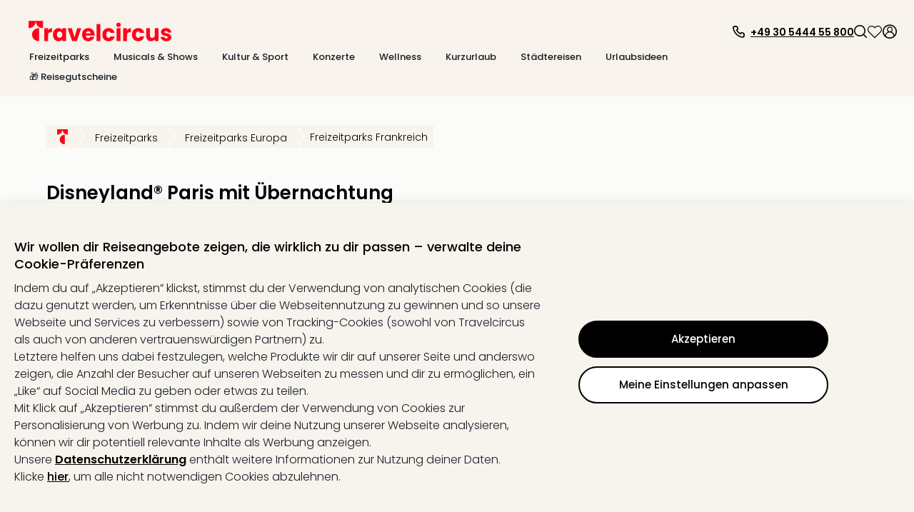

--- FILE ---
content_type: text/html; charset=utf-8
request_url: https://www.travelcircus.de/disneyland-paris-angebote
body_size: 107849
content:
<!DOCTYPE html><html lang="de"><head><meta charSet="utf-8"/><meta name="viewport" content="width=device-width"/><title>Disneyland Paris mit Übernachtung » TOP Angebote ab 79,00 € </title><meta property="og:title" content="Disneyland Paris mit Übernachtung » TOP Angebote ab 79,00 € "/><meta name="description" content="Disneyland Paris mit Übernachtung: TOP Angebote zu exklusiven Preisen ✓ Bewertungen SEHR GUT ✓ Ausgezeichneter Kundenservice ✓ Jetzt Hotel buchen und sparen."/><meta property="og:description" content="Disneyland Paris mit Übernachtung: TOP Angebote zu exklusiven Preisen ✓ Bewertungen SEHR GUT ✓ Ausgezeichneter Kundenservice ✓ Jetzt Hotel buchen und sparen."/><script type="text/javascript">window.dataLayer=window.dataLayer || [];window.gtag=function(){window.dataLayer.push(arguments)};gtag('consent','default',{'functionality_storage':'granted','personalization_storage':'granted','security_storage':'granted','ad_storage':'denied','ad_user_data':'denied','ad_personalization':'denied','analytics_storage':'denied'});</script><script id="gtm-tracking-script">
        (function(w,d,s,l,i){w[l]=w[l]||[];w[l].push({'gtm.start':
        new Date().getTime(),event:'gtm.js'});var f=d.getElementsByTagName(s)[0],
        j=d.createElement(s),dl=l!='dataLayer'?'&l='+l:'';j.async=true;j.src=
        '//www.googletagmanager.com/gtm.js?id='+i+dl;f.parentNode.insertBefore(j,f);
        })(window,document,'script','dataLayer','GTM-KBMFBJ');
      </script><meta name="robots" content="noindex,follow"/><meta name="googlebot" content="noindex,follow"/><link rel="alternate" hrefLang="de-DE" href="https://www.travelcircus.de/disneyland-paris-angebote"/><link rel="alternate" hrefLang="de-AT" href="https://www.travelcircus.at/disneyland-paris-angebote"/><link rel="alternate" hrefLang="de-CH" href="https://www.travelcircus.ch/disneyland-paris-angebote"/><link rel="alternate" hrefLang="fr-CH" href="https://www.travelcircus.ch/disneyland-paris-angebote"/><link href="https://www.travelcircus.de/disneyland-paris-angebote" rel="canonical"/><link rel="shortcut icon" href="https://static-prod.travel-cdn.net/static/img/favicon/favicon.ico"/><link rel="apple-touch-icon" sizes="180x180" href="https://static-prod.travel-cdn.net/static/img/favicon/apple-touch-icon.png"/><link rel="icon" type="image/png" sizes="32x32" href="https://static-prod.travel-cdn.net/static/img/favicon/favicon-32x32.png"/><link rel="icon" type="image/png" sizes="144x144" href="https://static-prod.travel-cdn.net/static/img/favicon/favicon-144x144.png"/><link rel="preload" href="https://static-prod.travel-cdn.net/static/img/tc-logo-red.svg" as="image" fetchpriority="high"/><meta name="next-head-count" content="19"/><link rel="dns-prefetch" href="https://static-prod.travel-cdn.net"/><link rel="dns-prefetch" href="https://www.googletagmanager.com"/><link rel="dns-prefetch" href="https://www.google-analytics.com"/><link rel="dns-prefetch" href="https://m.tcsrv.net"/><link rel="preconnect" href="https://static-prod.travel-cdn.net"/><link rel="preconnect" href="https://static-prod.travel-cdn.net" crossorigin=""/><link rel="preconnect" href="https://www.googletagmanager.com"/><link rel="preconnect" href="https://www.google-analytics.com"/><link rel="preconnect" href="https://m.tcsrv.net"/><link rel="preload" href="https://static-prod.travel-cdn.net/_next/static/media/4c285fdca692ea22-s.p.woff2" as="font" type="font/woff2" crossorigin="anonymous" data-next-font="size-adjust"/><link rel="preload" href="https://static-prod.travel-cdn.net/_next/static/media/8888a3826f4a3af4-s.p.woff2" as="font" type="font/woff2" crossorigin="anonymous" data-next-font="size-adjust"/><link rel="preload" href="https://static-prod.travel-cdn.net/_next/static/media/0484562807a97172-s.p.woff2" as="font" type="font/woff2" crossorigin="anonymous" data-next-font="size-adjust"/><link rel="preload" href="https://static-prod.travel-cdn.net/_next/static/media/b957ea75a84b6ea7-s.p.woff2" as="font" type="font/woff2" crossorigin="anonymous" data-next-font="size-adjust"/><link rel="preload" href="https://static-prod.travel-cdn.net/_next/static/css/4eab6896947d4700.css" as="style"/><link rel="stylesheet" href="https://static-prod.travel-cdn.net/_next/static/css/4eab6896947d4700.css" data-n-g=""/><link rel="preload" href="https://static-prod.travel-cdn.net/_next/static/css/ae297be680e4579a.css" as="style"/><link rel="stylesheet" href="https://static-prod.travel-cdn.net/_next/static/css/ae297be680e4579a.css"/><noscript data-n-css=""></noscript><script defer="" nomodule="" src="https://static-prod.travel-cdn.net/_next/static/chunks/polyfills-78c92fac7aa8fdd8.js"></script><script src="https://script.travelcircus.de/api.v1.js" defer="" data-nscript="beforeInteractive"></script><script defer="" src="https://static-prod.travel-cdn.net/_next/static/chunks/5971.22fddb5f9e7e7098.js"></script><script defer="" src="https://static-prod.travel-cdn.net/_next/static/chunks/5426.5508f9f9efdf13c3.js"></script><script defer="" src="https://static-prod.travel-cdn.net/_next/static/chunks/6597.988690a784a65243.js"></script><script defer="" src="https://static-prod.travel-cdn.net/_next/static/chunks/1672.b7f7377c9fbdfdf5.js"></script><script defer="" src="https://static-prod.travel-cdn.net/_next/static/chunks/2736.f745be2601b38011.js"></script><script defer="" src="https://static-prod.travel-cdn.net/_next/static/chunks/8158.f0718899115b5284.js"></script><script defer="" src="https://static-prod.travel-cdn.net/_next/static/chunks/3369-4f468fc32114cfcd.js"></script><script defer="" src="https://static-prod.travel-cdn.net/_next/static/chunks/9433.1adc588655a82660.js"></script><script defer="" src="https://static-prod.travel-cdn.net/_next/static/chunks/2678.efb7ade837a2e723.js"></script><script src="https://static-prod.travel-cdn.net/_next/static/chunks/webpack-f756096374afd6ff.js" defer=""></script><script src="https://static-prod.travel-cdn.net/_next/static/chunks/6012-5f66c22c74b40c54.js" defer=""></script><script src="https://static-prod.travel-cdn.net/_next/static/chunks/6221-38920891fba4ce36.js" defer=""></script><script src="https://static-prod.travel-cdn.net/_next/static/chunks/404-e2b12417f049d332.js" defer=""></script><script src="https://static-prod.travel-cdn.net/_next/static/chunks/766-f7eb4c50eb04dddc.js" defer=""></script><script src="https://static-prod.travel-cdn.net/_next/static/chunks/750-56dcbd14b3a49c57.js" defer=""></script><script src="https://static-prod.travel-cdn.net/_next/static/chunks/9554-9369e8d9d8d38e27.js" defer=""></script><script src="https://static-prod.travel-cdn.net/_next/static/chunks/636-968c42bb2aca458a.js" defer=""></script><script src="https://static-prod.travel-cdn.net/_next/static/chunks/7413-ea7da445d10cd621.js" defer=""></script><script src="https://static-prod.travel-cdn.net/_next/static/chunks/4448-4ea2ec4055e31127.js" defer=""></script><script src="https://static-prod.travel-cdn.net/_next/static/chunks/main-67fe74726507d10f.js" defer=""></script><script src="https://static-prod.travel-cdn.net/_next/static/chunks/5019-14fb0c424e6de794.js" defer=""></script><script src="https://static-prod.travel-cdn.net/_next/static/chunks/5982-dbb5e4b936f9b13b.js" defer=""></script><script src="https://static-prod.travel-cdn.net/_next/static/chunks/3791-768dc9dc107bde67.js" defer=""></script><script src="https://static-prod.travel-cdn.net/_next/static/chunks/3980-f5683d3e22ad1730.js" defer=""></script><script src="https://static-prod.travel-cdn.net/_next/static/chunks/7127-3155c3cffe0d9e00.js" defer=""></script><script src="https://static-prod.travel-cdn.net/_next/static/chunks/2395-7ea68ba1b3cce8a9.js" defer=""></script><script src="https://static-prod.travel-cdn.net/_next/static/chunks/4709-3a49a486d58d40be.js" defer=""></script><script src="https://static-prod.travel-cdn.net/_next/static/chunks/4476-e9b2af07b02613f6.js" defer=""></script><script src="https://static-prod.travel-cdn.net/_next/static/chunks/5039-3e51cd6c0df62407.js" defer=""></script><script src="https://static-prod.travel-cdn.net/_next/static/chunks/6964-064606c178b06701.js" defer=""></script><script src="https://static-prod.travel-cdn.net/_next/static/chunks/6779-be701638b8cd437b.js" defer=""></script><script src="https://static-prod.travel-cdn.net/_next/static/chunks/8279-3ded386005ad8ca4.js" defer=""></script><script src="https://static-prod.travel-cdn.net/_next/static/chunks/3148-c25d32d83df0afe5.js" defer=""></script><script src="https://static-prod.travel-cdn.net/_next/static/chunks/3610-584ae32aedf425c0.js" defer=""></script><script src="https://static-prod.travel-cdn.net/_next/static/chunks/9064-2f610bc85891fdb9.js" defer=""></script><script src="https://static-prod.travel-cdn.net/_next/static/chunks/1126-6eb4e5155d7b6fd0.js" defer=""></script><script src="https://static-prod.travel-cdn.net/_next/static/chunks/52-e25c739192834113.js" defer=""></script><script src="https://static-prod.travel-cdn.net/_next/static/chunks/450-9d51894d412041eb.js" defer=""></script><script src="https://static-prod.travel-cdn.net/_next/static/chunks/2609-07804b9c0f38612e.js" defer=""></script><script src="https://static-prod.travel-cdn.net/_next/static/chunks/6846-e1370bfe01c4780d.js" defer=""></script><script src="https://static-prod.travel-cdn.net/_next/static/chunks/7204-cd9f47d34c51b725.js" defer=""></script><script src="https://static-prod.travel-cdn.net/_next/static/chunks/7490-5874e0476f5808e8.js" defer=""></script><script src="https://static-prod.travel-cdn.net/_next/static/chunks/9571-b8ad0c6228b076be.js" defer=""></script><script src="https://static-prod.travel-cdn.net/_next/static/chunks/7878-06e32f3d835820fe.js" defer=""></script><script src="https://static-prod.travel-cdn.net/_next/static/chunks/7804-c3b84b58904d086a.js" defer=""></script><script src="https://static-prod.travel-cdn.net/_next/static/chunks/8017-85f1fd8e013c3da4.js" defer=""></script><script src="https://static-prod.travel-cdn.net/_next/static/chunks/1477-ab3ff98a579774fb.js" defer=""></script><script src="https://static-prod.travel-cdn.net/_next/static/chunks/3161-5e4e3ee9286cf1d3.js" defer=""></script><script src="https://static-prod.travel-cdn.net/_next/static/chunks/392-72d8b1ab00c80943.js" defer=""></script><script src="https://static-prod.travel-cdn.net/_next/static/chunks/3608-709afa7ce3072fe2.js" defer=""></script><script src="https://static-prod.travel-cdn.net/_next/static/chunks/pages/_app-f3956634-bae9ac82e53755c6.js" defer=""></script><script src="https://static-prod.travel-cdn.net/_next/static/chunks/pages/_app-e84674a9-289d92422de7508e.js" defer=""></script><script src="https://static-prod.travel-cdn.net/_next/static/chunks/pages/_app-c6591ac3-ad6b1570fe22b685.js" defer=""></script><script src="https://static-prod.travel-cdn.net/_next/static/chunks/pages/_app-96b4498b-679b07bf935f1738.js" defer=""></script><script src="https://static-prod.travel-cdn.net/_next/static/chunks/pages/_app-c2ce28fc-084b44aa8eaff3f6.js" defer=""></script><script src="https://static-prod.travel-cdn.net/_next/static/chunks/4602-452bd35d969e2be4.js" defer=""></script><script src="https://static-prod.travel-cdn.net/_next/static/chunks/5071-c85fcadf76469c35.js" defer=""></script><script src="https://static-prod.travel-cdn.net/_next/static/chunks/6319-30b6af6cd26613c2.js" defer=""></script><script src="https://static-prod.travel-cdn.net/_next/static/chunks/494-81928a61992f886f.js" defer=""></script><script src="https://static-prod.travel-cdn.net/_next/static/chunks/5983-7d9e94156a328c40.js" defer=""></script><script src="https://static-prod.travel-cdn.net/_next/static/chunks/1669-7f7636bd3b96868f.js" defer=""></script><script src="https://static-prod.travel-cdn.net/_next/static/chunks/9090-836ca3795cc34419.js" defer=""></script><script src="https://static-prod.travel-cdn.net/_next/static/chunks/7210-a5bac41d92f8fbd3.js" defer=""></script><script src="https://static-prod.travel-cdn.net/_next/static/chunks/8910-1a93948f3188dc4d.js" defer=""></script><script src="https://static-prod.travel-cdn.net/_next/static/chunks/2747-55e2ac42825cb3b3.js" defer=""></script><script src="https://static-prod.travel-cdn.net/_next/static/chunks/9390-ae64cdce811b8216.js" defer=""></script><script src="https://static-prod.travel-cdn.net/_next/static/chunks/697-e9a5bca314456890.js" defer=""></script><script src="https://static-prod.travel-cdn.net/_next/static/chunks/8103-8487293e73dec758.js" defer=""></script><script src="https://static-prod.travel-cdn.net/_next/static/chunks/8483-dc050ac5ea104cba.js" defer=""></script><script src="https://static-prod.travel-cdn.net/_next/static/chunks/7497-01bc77f1fdc1eb24.js" defer=""></script><script src="https://static-prod.travel-cdn.net/_next/static/chunks/5666-28326891aaac7fe5.js" defer=""></script><script src="https://static-prod.travel-cdn.net/_next/static/chunks/8452-b89cfa29ab5caff0.js" defer=""></script><script src="https://static-prod.travel-cdn.net/_next/static/chunks/1882-7b21625216e89297.js" defer=""></script><script src="https://static-prod.travel-cdn.net/_next/static/chunks/239-26661a2a5a8c7354.js" defer=""></script><script src="https://static-prod.travel-cdn.net/_next/static/chunks/8302-7304aed83d802f38.js" defer=""></script><script src="https://static-prod.travel-cdn.net/_next/static/chunks/7054-424f4ade2afde176.js" defer=""></script><script src="https://static-prod.travel-cdn.net/_next/static/chunks/6333-4c859b6d10f34f4f.js" defer=""></script><script src="https://static-prod.travel-cdn.net/_next/static/chunks/724-d657addcab61a1a1.js" defer=""></script><script src="https://static-prod.travel-cdn.net/_next/static/chunks/3253-08ba74a2b954cddc.js" defer=""></script><script src="https://static-prod.travel-cdn.net/_next/static/chunks/6361-1fc1b03e017e7177.js" defer=""></script><script src="https://static-prod.travel-cdn.net/_next/static/chunks/1852-59ddf2ca914753ab.js" defer=""></script><script src="https://static-prod.travel-cdn.net/_next/static/chunks/7976-b41dd14406e87e20.js" defer=""></script><script src="https://static-prod.travel-cdn.net/_next/static/chunks/8124-046ef9ac3967e6d2.js" defer=""></script><script src="https://static-prod.travel-cdn.net/_next/static/chunks/8423-8936916c5c0e0ee7.js" defer=""></script><script src="https://static-prod.travel-cdn.net/_next/static/chunks/3480-61985787bbcae7ca.js" defer=""></script><script src="https://static-prod.travel-cdn.net/_next/static/chunks/5647-5b8a31f866b7343b.js" defer=""></script><script src="https://static-prod.travel-cdn.net/_next/static/chunks/2444-423254e76ff340ee.js" defer=""></script><script src="https://static-prod.travel-cdn.net/_next/static/chunks/112-1799074e494e3a1b.js" defer=""></script><script src="https://static-prod.travel-cdn.net/_next/static/chunks/5577-74115529e21027c2.js" defer=""></script><script src="https://static-prod.travel-cdn.net/_next/static/chunks/6126-0caeae3a71ef47e0.js" defer=""></script><script src="https://static-prod.travel-cdn.net/_next/static/chunks/3143-f6a4fb92b8017884.js" defer=""></script><script src="https://static-prod.travel-cdn.net/_next/static/chunks/7092-e3ac39bb881799a4.js" defer=""></script><script src="https://static-prod.travel-cdn.net/_next/static/chunks/7114-e757e9caca9128b3.js" defer=""></script><script src="https://static-prod.travel-cdn.net/_next/static/chunks/250-f3421decf7cd2ee7.js" defer=""></script><script src="https://static-prod.travel-cdn.net/_next/static/chunks/8642-a360b1542775cc20.js" defer=""></script><script src="https://static-prod.travel-cdn.net/_next/static/chunks/5723-410475a56e207613.js" defer=""></script><script src="https://static-prod.travel-cdn.net/_next/static/chunks/8805-685880ce115da9b2.js" defer=""></script><script src="https://static-prod.travel-cdn.net/_next/static/chunks/4469-cdbefcfdc005845f.js" defer=""></script><script src="https://static-prod.travel-cdn.net/_next/static/chunks/4571-23dffe12f1543643.js" defer=""></script><script src="https://static-prod.travel-cdn.net/_next/static/chunks/5026-417c906b09285f6c.js" defer=""></script><script src="https://static-prod.travel-cdn.net/_next/static/chunks/6582-3aa442f394f4c873.js" defer=""></script><script src="https://static-prod.travel-cdn.net/_next/static/chunks/9965-5e31f2e5caeb4196.js" defer=""></script><script src="https://static-prod.travel-cdn.net/_next/static/chunks/2644-7f88fdd2381181f3.js" defer=""></script><script src="https://static-prod.travel-cdn.net/_next/static/chunks/6284-078abe49031a3751.js" defer=""></script><script src="https://static-prod.travel-cdn.net/_next/static/chunks/5861-08e8d6e2b5792c74.js" defer=""></script><script src="https://static-prod.travel-cdn.net/_next/static/chunks/6908-8d1d9243a6f1e7a5.js" defer=""></script><script src="https://static-prod.travel-cdn.net/_next/static/chunks/3225-4b662aa86f83efed.js" defer=""></script><script src="https://static-prod.travel-cdn.net/_next/static/chunks/1929-866428d102f2e927.js" defer=""></script><script src="https://static-prod.travel-cdn.net/_next/static/chunks/808-aaf3dac31ec4e2c7.js" defer=""></script><script src="https://static-prod.travel-cdn.net/_next/static/chunks/4519-bade8e4681ac07c4.js" defer=""></script><script src="https://static-prod.travel-cdn.net/_next/static/chunks/7186-58aa7a003678ed53.js" defer=""></script><script src="https://static-prod.travel-cdn.net/_next/static/chunks/8334-5e5fc8abbf8526e5.js" defer=""></script><script src="https://static-prod.travel-cdn.net/_next/static/chunks/2517-fa42b05d3f485683.js" defer=""></script><script src="https://static-prod.travel-cdn.net/_next/static/chunks/4027-5b95e5a041a58dd2.js" defer=""></script><script src="https://static-prod.travel-cdn.net/_next/static/chunks/4332-294a589cc0fb6d88.js" defer=""></script><script src="https://static-prod.travel-cdn.net/_next/static/chunks/3609-02cf8686a423abd6.js" defer=""></script><script src="https://static-prod.travel-cdn.net/_next/static/chunks/3544-59f7b2e22a98afff.js" defer=""></script><script src="https://static-prod.travel-cdn.net/_next/static/chunks/4659-c652c5c0492087f1.js" defer=""></script><script src="https://static-prod.travel-cdn.net/_next/static/chunks/5422-02ee0374718a97fb.js" defer=""></script><script src="https://static-prod.travel-cdn.net/_next/static/chunks/6998-27608eabb12f7002.js" defer=""></script><script src="https://static-prod.travel-cdn.net/_next/static/chunks/817-880b5b58606b9d3f.js" defer=""></script><script src="https://static-prod.travel-cdn.net/_next/static/chunks/2568-bc788c58bea38a56.js" defer=""></script><script src="https://static-prod.travel-cdn.net/_next/static/chunks/1966-0713d4a7abdad3eb.js" defer=""></script><script src="https://static-prod.travel-cdn.net/_next/static/chunks/4441-777400363ec31da5.js" defer=""></script><script src="https://static-prod.travel-cdn.net/_next/static/chunks/5899-684ae45278fff88a.js" defer=""></script><script src="https://static-prod.travel-cdn.net/_next/static/chunks/4861-356c776914826f6e.js" defer=""></script><script src="https://static-prod.travel-cdn.net/_next/static/chunks/1887-e98b4686898e9e36.js" defer=""></script><script src="https://static-prod.travel-cdn.net/_next/static/chunks/7734-1e93accfd68a3bd0.js" defer=""></script><script src="https://static-prod.travel-cdn.net/_next/static/chunks/6716-ae21de8bade2d98b.js" defer=""></script><script src="https://static-prod.travel-cdn.net/_next/static/chunks/8295-6cb9bf1de0191952.js" defer=""></script><script src="https://static-prod.travel-cdn.net/_next/static/chunks/7474-fe43ff29b0d58b9e.js" defer=""></script><script src="https://static-prod.travel-cdn.net/_next/static/chunks/2630-80c5daed12a18a04.js" defer=""></script><script src="https://static-prod.travel-cdn.net/_next/static/chunks/1112-805681b0e6e24054.js" defer=""></script><script src="https://static-prod.travel-cdn.net/_next/static/chunks/8778-85f62a660a60d7f2.js" defer=""></script><script src="https://static-prod.travel-cdn.net/_next/static/chunks/5620-a5bc0e20e684a525.js" defer=""></script><script src="https://static-prod.travel-cdn.net/_next/static/chunks/3249-63533f8d2d39fd49.js" defer=""></script><script src="https://static-prod.travel-cdn.net/_next/static/chunks/1507-83fad661abf25f0e.js" defer=""></script><script src="https://static-prod.travel-cdn.net/_next/static/chunks/3206-fb1d3d774314a2d7.js" defer=""></script><script src="https://static-prod.travel-cdn.net/_next/static/chunks/900-4aeb91b0f6c6d762.js" defer=""></script><script src="https://static-prod.travel-cdn.net/_next/static/chunks/3955-9197ef515c1f2c1e.js" defer=""></script><script src="https://static-prod.travel-cdn.net/_next/static/chunks/8810-8f2307d99e70a537.js" defer=""></script><script src="https://static-prod.travel-cdn.net/_next/static/chunks/2293-2a2ba8f75f62b8fa.js" defer=""></script><script src="https://static-prod.travel-cdn.net/_next/static/chunks/7341-7d33c4cb774eec6f.js" defer=""></script><script src="https://static-prod.travel-cdn.net/_next/static/chunks/2972-7f902ddbed89ba0d.js" defer=""></script><script src="https://static-prod.travel-cdn.net/_next/static/chunks/9264-882a50ac47a46261.js" defer=""></script><script src="https://static-prod.travel-cdn.net/_next/static/chunks/2612-15729ee02a367a83.js" defer=""></script><script src="https://static-prod.travel-cdn.net/_next/static/chunks/94-835dcbc6c2d1b167.js" defer=""></script><script src="https://static-prod.travel-cdn.net/_next/static/chunks/3260-faa82bc2e5f3141a.js" defer=""></script><script src="https://static-prod.travel-cdn.net/_next/static/chunks/5755-bccf514ed4f077f4.js" defer=""></script><script src="https://static-prod.travel-cdn.net/_next/static/chunks/1813-45be2991baf7fe65.js" defer=""></script><script src="https://static-prod.travel-cdn.net/_next/static/chunks/9695-820ea7a188d03681.js" defer=""></script><script src="https://static-prod.travel-cdn.net/_next/static/chunks/3408-a6e26308131050d7.js" defer=""></script><script src="https://static-prod.travel-cdn.net/_next/static/chunks/9588-3ee3f07023344a3d.js" defer=""></script><script src="https://static-prod.travel-cdn.net/_next/static/chunks/3024-d5ee084039000284.js" defer=""></script><script src="https://static-prod.travel-cdn.net/_next/static/chunks/1869-97cdaf1c77e7be00.js" defer=""></script><script src="https://static-prod.travel-cdn.net/_next/static/chunks/9682-551fc796db0942d8.js" defer=""></script><script src="https://static-prod.travel-cdn.net/_next/static/chunks/8223-4c0c8f375ebf3905.js" defer=""></script><script src="https://static-prod.travel-cdn.net/_next/static/chunks/1129-88d03105b1478e50.js" defer=""></script><script src="https://static-prod.travel-cdn.net/_next/static/chunks/2695-0fe4787afa743275.js" defer=""></script><script src="https://static-prod.travel-cdn.net/_next/static/chunks/2581-8bc9017221ec0eb0.js" defer=""></script><script src="https://static-prod.travel-cdn.net/_next/static/chunks/765-f41a6c76cd554736.js" defer=""></script><script src="https://static-prod.travel-cdn.net/_next/static/chunks/3840-8495d2d3467978ba.js" defer=""></script><script src="https://static-prod.travel-cdn.net/_next/static/chunks/9070-98a9cc2bf18e5174.js" defer=""></script><script src="https://static-prod.travel-cdn.net/_next/static/chunks/3913-6321854ac03084d7.js" defer=""></script><script src="https://static-prod.travel-cdn.net/_next/static/chunks/1631-4321fa5e1d41afa7.js" defer=""></script><script src="https://static-prod.travel-cdn.net/_next/static/chunks/6666-f5f90e3ee5b27e05.js" defer=""></script><script src="https://static-prod.travel-cdn.net/_next/static/chunks/1272-4b4ec70f98e2a7d2.js" defer=""></script><script src="https://static-prod.travel-cdn.net/_next/static/chunks/4911-66ae8dd6c5ee62f1.js" defer=""></script><script src="https://static-prod.travel-cdn.net/_next/static/chunks/7560-fcf92ce4d2e1d007.js" defer=""></script><script src="https://static-prod.travel-cdn.net/_next/static/chunks/3784-867e6098578df238.js" defer=""></script><script src="https://static-prod.travel-cdn.net/_next/static/chunks/4180-b5541e3242736b85.js" defer=""></script><script src="https://static-prod.travel-cdn.net/_next/static/chunks/1307-314335938267ab47.js" defer=""></script><script src="https://static-prod.travel-cdn.net/_next/static/chunks/5744-9a92016a5cf8a2c3.js" defer=""></script><script src="https://static-prod.travel-cdn.net/_next/static/chunks/4490-5926aaf7a663e0e8.js" defer=""></script><script src="https://static-prod.travel-cdn.net/_next/static/chunks/5289-7d0b3b9b8cccf455.js" defer=""></script><script src="https://static-prod.travel-cdn.net/_next/static/chunks/1958-c5e8acf86f0b6da1.js" defer=""></script><script src="https://static-prod.travel-cdn.net/_next/static/chunks/6379-2abc0bf04f7c7092.js" defer=""></script><script src="https://static-prod.travel-cdn.net/_next/static/chunks/9356-b5596697f82691f7.js" defer=""></script><script src="https://static-prod.travel-cdn.net/_next/static/chunks/6915-7c79f042d5df426d.js" defer=""></script><script src="https://static-prod.travel-cdn.net/_next/static/chunks/4214-4c1d43b752d6d762.js" defer=""></script><script src="https://static-prod.travel-cdn.net/_next/static/chunks/904-de4de78e4d40870d.js" defer=""></script><script src="https://static-prod.travel-cdn.net/_next/static/chunks/8544-a2feab7190a3a453.js" defer=""></script><script src="https://static-prod.travel-cdn.net/_next/static/chunks/2920-6a84b76f4d502ccc.js" defer=""></script><script src="https://static-prod.travel-cdn.net/_next/static/chunks/5572-a86fd879576221d4.js" defer=""></script><script src="https://static-prod.travel-cdn.net/_next/static/chunks/6966-faf87c6551498c12.js" defer=""></script><script src="https://static-prod.travel-cdn.net/_next/static/chunks/8717-52e2aa46dbe6705c.js" defer=""></script><script src="https://static-prod.travel-cdn.net/_next/static/chunks/4095-a6e32f5f42c8d0a9.js" defer=""></script><script src="https://static-prod.travel-cdn.net/_next/static/chunks/9531-12f6494a7d1e0295.js" defer=""></script><script src="https://static-prod.travel-cdn.net/_next/static/chunks/6994-a5818e8a74ebb745.js" defer=""></script><script src="https://static-prod.travel-cdn.net/_next/static/chunks/6732-42eeb802c4a891f7.js" defer=""></script><script src="https://static-prod.travel-cdn.net/_next/static/chunks/3707-1c9dce0369563b95.js" defer=""></script><script src="https://static-prod.travel-cdn.net/_next/static/chunks/2616-994916be02e77042.js" defer=""></script><script src="https://static-prod.travel-cdn.net/_next/static/chunks/993-21d865e129d1f849.js" defer=""></script><script src="https://static-prod.travel-cdn.net/_next/static/chunks/4179-229ef60373bcd429.js" defer=""></script><script src="https://static-prod.travel-cdn.net/_next/static/chunks/4202-c424f839cd5572c1.js" defer=""></script><script src="https://static-prod.travel-cdn.net/_next/static/chunks/2467-6b0be4bf4b0995d7.js" defer=""></script><script src="https://static-prod.travel-cdn.net/_next/static/chunks/4916-516ae0b8625e57fd.js" defer=""></script><script src="https://static-prod.travel-cdn.net/_next/static/chunks/pages/nextjs-dyn-landingpage/%5Blanding%5D-f3956634-1c30f2e597e199c2.js" defer=""></script><script src="https://static-prod.travel-cdn.net/_next/static/chunks/pages/nextjs-dyn-landingpage/%5Blanding%5D-859e09bc-8c5632e6e1c9ec43.js" defer=""></script><script src="https://static-prod.travel-cdn.net/_next/static/chunks/pages/nextjs-dyn-landingpage/%5Blanding%5D-f5ef7187-9c9af916b545e40c.js" defer=""></script><script src="https://static-prod.travel-cdn.net/_next/static/-fewRl_w2HA4bgdZJP1-J/_buildManifest.js" defer=""></script><script src="https://static-prod.travel-cdn.net/_next/static/-fewRl_w2HA4bgdZJP1-J/_ssgManifest.js" defer=""></script><style id="__jsx-1598343132">html * { font-family: '__Poppins_c09e5b', '__Poppins_Fallback_c09e5b' !important; } .xnpe_async_hide{opacity:0!important}</style><style data-styled="" data-styled-version="5.3.3">.iHmqXu{width:100%;height:auto;background-color:rgba(248,243,236,1);}/*!sc*/
.bGizBE{max-width:2090px;width:100%;padding:29px 24px 16px 24px;margin-left:auto;margin-right:auto;}/*!sc*/
.fWwsdc{padding-left:16px;padding-right:10px;}/*!sc*/
.kSxHdq{width:auto;}/*!sc*/
@media screen and (min-width:280px){.kSxHdq{padding-top:2px;}}/*!sc*/
@media screen and (min-width:1024px){.kSxHdq{padding-top:0;}}/*!sc*/
.fDwjeZ{margin-top:5px;height:20px;}/*!sc*/
.jJbJqs{background-color:transparent;border:0;padding:0;box-shadow:none;cursor:pointer;}/*!sc*/
.iXUBdN{color:#000000;width:20px;height:20px;display:inline-block;}/*!sc*/
.kdBmQF{color:#000000;margin-left:7px;padding-top:3px;}/*!sc*/
.izSwXw{height:18px;width:18px;cursor:pointer;}/*!sc*/
.gAtaWt{width:18px;height:18px;color:#000000;display:inline-block;}/*!sc*/
.bgqvJz{cursor:pointer;height:22px;}/*!sc*/
.brMVUR{width:22px;height:22px;color:#000000;display:inline-block;}/*!sc*/
.iuJOhN{cursor:pointer;}/*!sc*/
.hdCujB{width:100%;max-width:2090px;margin-left:auto;margin-right:auto;padding-left:24px;padding-right:70px;padding-top:14px;padding-bottom:20px;}/*!sc*/
.deUdQu{padding-top:20px;padding-right:20px;border-right:1px dashed #c8c8c8;min-width:244px;}/*!sc*/
.ikDieo{color:#000000;margin-bottom:16px;cursor:pointer;}/*!sc*/
.lfqWyb{width:18px;height:18px;margin-right:7px;display:inline-block;}/*!sc*/
.kgcaxJ{padding-top:2px;}/*!sc*/
.aOUEs{padding:20px;width:100%;}/*!sc*/
.krNzOS{display:-webkit-box;display:-webkit-flex;display:-ms-flexbox;display:flex;width:100%;}/*!sc*/
.blLaLX{width:33%;padding-right:10px;}/*!sc*/
.bXOctQ{min-height:42px;display:block;}/*!sc*/
.bilbVq{margin:0;padding:0;}/*!sc*/
.cnkhpe{margin-bottom:6px;}/*!sc*/
.jvWaGC{color:#000000;}/*!sc*/
.hPvlpV{min-height:42px;color:#000000;}/*!sc*/
.grUrmS{padding:20px 0 20px 20px;border-left:1px dashed #c8c8c8;}/*!sc*/
.iyUXkx{color:#000000;margin-bottom:24px;}/*!sc*/
.cLtsdH{min-width:278px;max-width:278px;}/*!sc*/
.gJINRj{width:86px;margin-bottom:20px;}/*!sc*/
.lggwiy{width:100%;margin-bottom:6px;border-radius:10px;background-image:url(https://static-prod.travel-cdn.net/static/img/placeholder/png/offer_teaser_ncol.png);}/*!sc*/
@media screen and (min-width:280px){.gPmlQg{padding-left:10px;padding-right:10px;}}/*!sc*/
@media screen and (min-width:1024px){.gPmlQg{padding-left:inherit;padding-right:inherit;}}/*!sc*/
.jajTQQ{background-color:rgba(248,243,236,1);color:#FFFFFF;padding:1px 8px 0 6px;}/*!sc*/
.cTSlsL{width:15px;height:21px;}/*!sc*/
.bFypWG{width:100%;}/*!sc*/
.gcrYyB{color:#000000 !important;}/*!sc*/
.bLXMRp{background-color:#FBFBFA;margin-left:auto;margin-right:auto;margin-top:40px;max-width:1150px;width:100%;}/*!sc*/
@media screen and (min-width:280px){.bLXMRp{padding-left:11px;padding-right:11px;}}/*!sc*/
@media screen and (min-width:1024px){.bLXMRp{padding-left:0;padding-right:0;}}/*!sc*/
.XVXhw{width:100%;background-color:unset;padding-top:0;padding-bottom:0;}/*!sc*/
.ifkeMM{max-width:2090px;margin:0 auto;}/*!sc*/
.OPgY{height:0;}/*!sc*/
@media screen and (min-width:280px){.OPgY{padding-right:18px;}}/*!sc*/
@media screen and (min-width:1024px){.OPgY{padding-right:30px;}}/*!sc*/
.cbeWYu{width:38px;margin-right:10px;}/*!sc*/
.jDYKlj{width:38px;margin-right:0;}/*!sc*/
.irzgdU{width:-webkit-min-content;width:-moz-min-content;width:min-content;}/*!sc*/
.hJAtBE{background-color:unset;border-radius:unset;height:unset;margin-left:0;padding:unset;}/*!sc*/
@media screen and (min-width:280px){.hJAtBE{margin-right:12px;}}/*!sc*/
@media screen and (min-width:1024px){.hJAtBE{margin-right:16px;}}/*!sc*/
.ePhSGH{margin-bottom:7px;}/*!sc*/
.deBcln{background-color:#FFFFFF;border-radius:5px;box-shadow:6px 6px 10px 0px rgba(0,0,0,0.06);overflow:hidden;}/*!sc*/
@media screen and (min-width:280px){.deBcln{height:156px;width:154px;}}/*!sc*/
@media screen and (min-width:1024px){.deBcln{height:222px;width:242px;}}/*!sc*/
.fnTXrx{border-radius:5px;background:linear-gradient(45deg,rgba(0,0,0,0) 68%,rgba(0,0,0,0.3) 100%);}/*!sc*/
.iVZQrv{margin-left:4px;color:#FFFFFF;}/*!sc*/
.oRTMG{background-color:#14B3DA;border-radius:90px;}/*!sc*/
@media screen and (min-width:280px){.oRTMG{min-height:12px;padding-left:8px;padding-right:8px;}}/*!sc*/
@media screen and (min-width:1024px){.oRTMG{min-height:23px;padding-left:17px;padding-right:17px;}}/*!sc*/
.keuHJW{color:#FFFFFF;}/*!sc*/
.gtfoeM{padding-left:2px;padding-bottom:3px;}/*!sc*/
.klIQUv{width:14px;height:14px;color:#606060;padding-bottom:3px;padding-left:2px;padding-right:8px;display:inline-block;}/*!sc*/
.hoeaSQ{color:#606060;}/*!sc*/
.jeRzFU{padding-bottom:3px;}/*!sc*/
.cxfkJs{padding-right:0;}/*!sc*/
.bSxJli{color:#FF0019;}/*!sc*/
.fkJQua{background-color:#BB6BD9;border-radius:90px;}/*!sc*/
@media screen and (min-width:280px){.fkJQua{min-height:12px;padding-left:8px;padding-right:8px;}}/*!sc*/
@media screen and (min-width:1024px){.fkJQua{min-height:23px;padding-left:17px;padding-right:17px;}}/*!sc*/
.kHfztH{width:100%;}/*!sc*/
@media screen and (min-width:280px){.kHfztH{padding-left:11px;padding-right:11px;}}/*!sc*/
@media screen and (min-width:1024px){.kHfztH{padding-left:0;padding-right:0;}}/*!sc*/
.dxydVP{width:100%;max-width:1200px;padding-left:25px;padding-right:25px;margin-left:auto;margin-right:auto;}/*!sc*/
.jCRxAE{color:#000000 !important;margin-bottom:0;max-width:unset;padding-left:0;width:100%;}/*!sc*/
@media screen and (min-width:280px){.jCRxAE{padding-bottom:9px;}}/*!sc*/
@media screen and (min-width:1024px){.jCRxAE{padding-bottom:17px;}}/*!sc*/
.kgNGdf{margin-right:0;}/*!sc*/
.iAhvaR{width:100%;margin-right:unset;}/*!sc*/
.ljgLjW{margin-right:none;margin-left:unset;border-radius:10px;overflow:hidden;height:100%;width:100%;}/*!sc*/
.dRXeQC{width:100%;height:100%;max-height:300px;min-height:300px;}/*!sc*/
.iVATWn{color:#FFFFFF;}/*!sc*/
@media screen and (min-width:280px){.iVATWn{padding-bottom:4px;}}/*!sc*/
@media screen and (min-width:768px){.iVATWn{padding-bottom:6px;}}/*!sc*/
.kNqmdv{display:block;}/*!sc*/
.dtkSbd{background-color:#FF0019;}/*!sc*/
.hnxGPi{margin-left:auto;margin-right:auto;padding-left:25px;padding-right:25px;width:100%;}/*!sc*/
@media screen and (min-width:280px){.hnxGPi{max-width:100%;margin-bottom:58px;}}/*!sc*/
@media screen and (min-width:1024px){.hnxGPi{max-width:1024px;margin-bottom:65px;}}/*!sc*/
@media screen and (min-width:1370px){.hnxGPi{max-width:1230px;}}/*!sc*/
@media screen and (min-width:280px){.hpwZSz{padding-top:41px;}}/*!sc*/
@media screen and (min-width:1024px){.hpwZSz{padding-top:75px;}}/*!sc*/
@media screen and (min-width:280px){.bBxeaA{width:100%;margin-bottom:32px;}}/*!sc*/
@media screen and (min-width:1024px){.bBxeaA{width:48%;margin-bottom:0;}}/*!sc*/
.ciwjPW{color:#FFFFFF;text-align:left !important;width:100%;}/*!sc*/
@media screen and (min-width:280px){.ciwjPW{margin-bottom:33px;}}/*!sc*/
@media screen and (min-width:1024px){.ciwjPW{margin-bottom:42px;}}/*!sc*/
@media screen and (min-width:280px){.dxUjcY{width:100%;}}/*!sc*/
@media screen and (min-width:1024px){.dxUjcY{width:50%;}}/*!sc*/
.GZBCZ{margin-bottom:14px;}/*!sc*/
@media screen and (min-width:280px){.fNzYRm{width:100%;}}/*!sc*/
@media screen and (min-width:1024px){.fNzYRm{width:52%;}}/*!sc*/
@media screen and (min-width:280px){.cvMcsc{margin-bottom:50px;width:100%;}}/*!sc*/
@media screen and (min-width:1024px){.cvMcsc{margin-bottom:15px;width:62%;}}/*!sc*/
.iiTNVC{color:#FFFFFF;text-align:left !important;width:100%;}/*!sc*/
@media screen and (min-width:280px){.iiTNVC{margin-bottom:33px;}}/*!sc*/
@media screen and (min-width:1024px){.iiTNVC{margin-bottom:28px;}}/*!sc*/
.jjCoNS{display:grid;width:-webkit-fit-content;width:-moz-fit-content;width:fit-content;}/*!sc*/
.GPMht{padding-right:18px;}/*!sc*/
.kKBiRF{min-width:-webkit-fit-content;min-width:-moz-fit-content;min-width:fit-content;}/*!sc*/
@media screen and (min-width:280px){.kKBiRF{width:100%;}}/*!sc*/
@media screen and (min-width:1024px){.kKBiRF{width:38%;}}/*!sc*/
@media screen and (min-width:280px){.ehZxnf{padding-bottom:16px;}}/*!sc*/
@media screen and (min-width:1024px){.ehZxnf{padding-bottom:22px;}}/*!sc*/
.cCSPMy{color:#FFFFFF;margin-bottom:18px;}/*!sc*/
.hYWqpg{padding-right:15px;}/*!sc*/
.fWORLj{padding-right:0;margin-top:46px;}/*!sc*/
.eMPVBU{color:#FFFFFF;margin-bottom:3px;}/*!sc*/
.khyzcw{background-color:#FFFFFF;border-radius:90px;display:-webkit-inline-box;display:-webkit-inline-flex;display:-ms-inline-flexbox;display:inline-flex;padding-left:0;}/*!sc*/
@media screen and (min-width:280px){.khyzcw{margin:5px 0 3px;}}/*!sc*/
@media screen and (min-width:1024px){.khyzcw{margin:5px 0 8px;}}/*!sc*/
.bcNWez{min-width:70px;background-color:#000000;border-radius:90px;}/*!sc*/
.htGPNe{padding:13px 9px 11px;}/*!sc*/
.hNxKda{color:#FFFFFF;margin-left:10px;}/*!sc*/
.hnxvQu{min-width:70px;background-color:transparent;border-radius:90px;}/*!sc*/
.aTpTg{color:#606060;margin-left:10px;}/*!sc*/
data-styled.g1[id="sc-bdvvtL"]{content:"iHmqXu,bGizBE,fWwsdc,kSxHdq,fDwjeZ,jJbJqs,iXUBdN,kdBmQF,izSwXw,gAtaWt,bgqvJz,brMVUR,iuJOhN,hdCujB,deUdQu,ikDieo,lfqWyb,kgcaxJ,aOUEs,krNzOS,blLaLX,bXOctQ,bilbVq,cnkhpe,jvWaGC,hPvlpV,grUrmS,iyUXkx,cLtsdH,gJINRj,lggwiy,gPmlQg,jajTQQ,cTSlsL,bFypWG,gcrYyB,bLXMRp,XVXhw,ifkeMM,OPgY,cbeWYu,jDYKlj,irzgdU,hJAtBE,ePhSGH,deBcln,fnTXrx,iVZQrv,oRTMG,keuHJW,gtfoeM,klIQUv,hoeaSQ,jeRzFU,cxfkJs,bSxJli,fkJQua,kHfztH,dxydVP,jCRxAE,kgNGdf,iAhvaR,ljgLjW,dRXeQC,iVATWn,kNqmdv,dtkSbd,hnxGPi,hpwZSz,bBxeaA,ciwjPW,dxUjcY,GZBCZ,fNzYRm,cvMcsc,iiTNVC,jjCoNS,GPMht,kKBiRF,ehZxnf,cCSPMy,hYWqpg,fWORLj,eMPVBU,khyzcw,bcNWez,htGPNe,hNxKda,hnxvQu,aTpTg,"}/*!sc*/
.dNTmzM{position:relative;}/*!sc*/
.DtEfh{position:relative;top:3px;}/*!sc*/
.kEpdwe{top:0;}/*!sc*/
.Ufwfo{position:relative;top:-25px;}/*!sc*/
.RwAlk{position:absolute;top:0;left:0;right:0;bottom:0;}/*!sc*/
.jrHiLP{position:absolute;}/*!sc*/
@media screen and (min-width:280px){.jrHiLP{right:8px;top:5px;}}/*!sc*/
@media screen and (min-width:1024px){.jrHiLP{right:14px;top:10px;}}/*!sc*/
.DZbvx{position:absolute;}/*!sc*/
@media screen and (min-width:280px){.DZbvx{top:7px;left:8px;}}/*!sc*/
@media screen and (min-width:1024px){.DZbvx{top:10px;left:10px;}}/*!sc*/
.fdPXBD{position:absolute;z-index:2;}/*!sc*/
@media screen and (min-width:280px){.fdPXBD{top:12px;left:18px;right:14px;}}/*!sc*/
@media screen and (min-width:768px){.fdPXBD{top:18px;left:24px;right:18px;}}/*!sc*/
data-styled.g2[id="sc-gsDKAQ"]{content:"dNTmzM,DtEfh,kEpdwe,Ufwfo,RwAlk,jrHiLP,DZbvx,fdPXBD,"}/*!sc*/
.bbPoZH{line-height:1.4;}/*!sc*/
.bbPoZH *{box-sizing:border-box;}/*!sc*/
data-styled.g3[id="sc-dkPtRN"]{content:"bbPoZH,"}/*!sc*/
.iUotKR{font-size:20px;font-weight:inherit;}/*!sc*/
.deqrZP{font-weight:600;font-synthesis:none;-webkit-font-smoothing:antialiased;-moz-osx-font-smoothing:grayscale;font-smoothing:antialiased;text-rendering:optimizeLegibility;line-height:initial;white-space:nowrap;-webkit-text-decoration:underline;text-decoration:underline;}/*!sc*/
@media screen and (min-width:280px){.deqrZP{font-size:12px;}}/*!sc*/
@media screen and (min-width:476px){.deqrZP{font-size:14px;}}/*!sc*/
.eTeoxu{font-size:18px;font-weight:inherit;}/*!sc*/
.cKRrQr{font-size:22px;font-weight:inherit;}/*!sc*/
.bydoVz{font-weight:600;font-synthesis:none;-webkit-font-smoothing:antialiased;-moz-osx-font-smoothing:grayscale;font-smoothing:antialiased;text-rendering:optimizeLegibility;font-size:14px;text-transform:uppercase;line-height:18px;-webkit-text-decoration:underline;text-decoration:underline;}/*!sc*/
.kpCFyW{font-weight:600;font-synthesis:none;-webkit-font-smoothing:antialiased;-moz-osx-font-smoothing:grayscale;font-smoothing:antialiased;text-rendering:optimizeLegibility;font-size:14px;line-height:16px;-webkit-text-decoration:underline;text-decoration:underline;}/*!sc*/
.hwQnwt{font-weight:600;font-synthesis:none;-webkit-font-smoothing:antialiased;-moz-osx-font-smoothing:grayscale;font-smoothing:antialiased;text-rendering:optimizeLegibility;font-size:14px;line-height:18px;}/*!sc*/
.dVAqEO{font-size:14px;line-height:1.4;}/*!sc*/
.fNHKAj{font-weight:600;font-synthesis:none;-webkit-font-smoothing:antialiased;-moz-osx-font-smoothing:grayscale;font-smoothing:antialiased;text-rendering:optimizeLegibility;font-size:14px;line-height:1.4;}/*!sc*/
.hmIeAO{font-weight:600;font-synthesis:none;-webkit-font-smoothing:antialiased;-moz-osx-font-smoothing:grayscale;font-smoothing:antialiased;text-rendering:optimizeLegibility;font-size:14px;text-transform:uppercase;line-height:18px;}/*!sc*/
.hnovwI{font-size:14px;line-height:18px;}/*!sc*/
.bLHIOk{font-weight:600;font-synthesis:none;-webkit-font-smoothing:antialiased;-moz-osx-font-smoothing:grayscale;font-smoothing:antialiased;text-rendering:optimizeLegibility;white-space:nowrap;}/*!sc*/
.erxNpu{font-weight:600;font-synthesis:none;-webkit-font-smoothing:antialiased;-moz-osx-font-smoothing:grayscale;font-smoothing:antialiased;text-rendering:optimizeLegibility;}/*!sc*/
@media screen and (min-width:280px){.erxNpu{font-size:11px;}}/*!sc*/
@media screen and (min-width:1024px){.erxNpu{font-size:14px;}}/*!sc*/
@media screen and (min-width:280px){.erxNpu{line-height:17px;}}/*!sc*/
@media screen and (min-width:1024px){.erxNpu{line-height:21px;}}/*!sc*/
.eAlcTY{font-weight:600;font-synthesis:none;-webkit-font-smoothing:antialiased;-moz-osx-font-smoothing:grayscale;font-smoothing:antialiased;text-rendering:optimizeLegibility;}/*!sc*/
@media screen and (min-width:280px){.eAlcTY{font-size:11px;}}/*!sc*/
@media screen and (min-width:1024px){.eAlcTY{font-size:13px;}}/*!sc*/
@media screen and (min-width:280px){.eAlcTY{line-height:17px;}}/*!sc*/
@media screen and (min-width:1024px){.eAlcTY{line-height:20px;}}/*!sc*/
.gXTyce{font-size:14px;font-weight:inherit;}/*!sc*/
.dNOuqU{line-height:14px;}/*!sc*/
@media screen and (min-width:280px){.dNOuqU{font-size:11px;}}/*!sc*/
@media screen and (min-width:1024px){.dNOuqU{font-size:13px;}}/*!sc*/
.eIEmSm{font-weight:600;font-synthesis:none;-webkit-font-smoothing:antialiased;-moz-osx-font-smoothing:grayscale;font-smoothing:antialiased;text-rendering:optimizeLegibility;line-height:17px;}/*!sc*/
@media screen and (min-width:280px){.eIEmSm{font-size:11px;}}/*!sc*/
@media screen and (min-width:1024px){.eIEmSm{font-size:13px;}}/*!sc*/
.kYbVkh{font-weight:600;font-synthesis:none;-webkit-font-smoothing:antialiased;-moz-osx-font-smoothing:grayscale;font-smoothing:antialiased;text-rendering:optimizeLegibility;line-height:14px;}/*!sc*/
@media screen and (min-width:280px){.kYbVkh{font-size:11px;}}/*!sc*/
@media screen and (min-width:1024px){.kYbVkh{font-size:13px;}}/*!sc*/
.eOIrGR{white-space:nowrap;}/*!sc*/
@media screen and (min-width:280px){.hkOWHb{font-size:18px;}}/*!sc*/
@media screen and (min-width:1024px){.hkOWHb{font-size:22px;}}/*!sc*/
.iFJtxw{line-height:20px;}/*!sc*/
@media screen and (min-width:280px){.iFJtxw{font-size:13px;}}/*!sc*/
@media screen and (min-width:768px){.iFJtxw{font-size:14px;}}/*!sc*/
.kTAKmD{font-weight:600;font-synthesis:none;-webkit-font-smoothing:antialiased;-moz-osx-font-smoothing:grayscale;font-smoothing:antialiased;text-rendering:optimizeLegibility;line-height:22px;}/*!sc*/
@media screen and (min-width:280px){.kTAKmD{font-size:18px;}}/*!sc*/
@media screen and (min-width:768px){.kTAKmD{font-size:20px;}}/*!sc*/
.ivEYWo{font-size:16px;-webkit-text-decoration:underline;text-decoration:underline;}/*!sc*/
@media screen and (min-width:280px){.ivEYWo{line-height:2.5;}}/*!sc*/
@media screen and (min-width:476px){.ivEYWo{line-height:1.6;}}/*!sc*/
.jsuDWY{font-weight:600;font-synthesis:none;-webkit-font-smoothing:antialiased;-moz-osx-font-smoothing:grayscale;font-smoothing:antialiased;text-rendering:optimizeLegibility;}/*!sc*/
@media screen and (min-width:280px){.jsuDWY{font-size:18px !important;}}/*!sc*/
@media screen and (min-width:1024px){.jsuDWY{font-size:24px !important;}}/*!sc*/
.eFCLdQ{font-size:14px;}/*!sc*/
.UIzOe{line-height:55px;}/*!sc*/
.kFrAUw{font-weight:600;font-synthesis:none;-webkit-font-smoothing:antialiased;-moz-osx-font-smoothing:grayscale;font-smoothing:antialiased;text-rendering:optimizeLegibility;}/*!sc*/
@media screen and (min-width:280px){.kFrAUw{font-size:15px;}}/*!sc*/
@media screen and (min-width:1024px){.kFrAUw{font-size:16px;}}/*!sc*/
.jTwmeS{font-weight:600;font-synthesis:none;-webkit-font-smoothing:antialiased;-moz-osx-font-smoothing:grayscale;font-smoothing:antialiased;text-rendering:optimizeLegibility;font-size:14px;text-transform:uppercase;line-height:14px;}/*!sc*/
data-styled.g4[id="sc-hKwDye"]{content:"iUotKR,deqrZP,eTeoxu,cKRrQr,bydoVz,kpCFyW,hwQnwt,dVAqEO,fNHKAj,hmIeAO,hnovwI,dPLbfT,bLHIOk,erxNpu,eAlcTY,gXTyce,dNOuqU,eIEmSm,kYbVkh,eOIrGR,hkOWHb,iFJtxw,kTAKmD,ivEYWo,jsuDWY,eFCLdQ,UIzOe,kFrAUw,jTwmeS,"}/*!sc*/
.dgJGMJ{display:-webkit-box;display:-webkit-flex;display:-ms-flexbox;display:flex;}/*!sc*/
.ghTSFN{display:-webkit-box;display:-webkit-flex;display:-ms-flexbox;display:flex;-webkit-box-pack:justify;-webkit-justify-content:space-between;-ms-flex-pack:justify;justify-content:space-between;}/*!sc*/
.dzuXNK{display:-webkit-box;display:-webkit-flex;display:-ms-flexbox;display:flex;-webkit-flex-wrap:wrap;-ms-flex-wrap:wrap;flex-wrap:wrap;}/*!sc*/
.cefros{display:-webkit-box;display:-webkit-flex;display:-ms-flexbox;display:flex;}/*!sc*/
@media screen and (min-width:280px){.cefros{-webkit-flex-direction:column;-ms-flex-direction:column;flex-direction:column;-webkit-align-items:flex-end;-webkit-box-align:flex-end;-ms-flex-align:flex-end;align-items:flex-end;}}/*!sc*/
@media screen and (min-width:768px){.cefros{-webkit-flex-direction:row;-ms-flex-direction:row;flex-direction:row;-webkit-align-items:center;-webkit-box-align:center;-ms-flex-align:center;align-items:center;}}/*!sc*/
.gvYPic{display:-webkit-box;display:-webkit-flex;display:-ms-flexbox;display:flex;-webkit-align-items:flex-end;-webkit-box-align:flex-end;-ms-flex-align:flex-end;align-items:flex-end;-webkit-flex-wrap:wrap;-ms-flex-wrap:wrap;flex-wrap:wrap;}/*!sc*/
.huOMzJ{display:-webkit-box;display:-webkit-flex;display:-ms-flexbox;display:flex;-webkit-align-items:center;-webkit-box-align:center;-ms-flex-align:center;align-items:center;}/*!sc*/
.bbFbYd{display:-webkit-box;display:-webkit-flex;display:-ms-flexbox;display:flex;-webkit-flex-direction:column;-ms-flex-direction:column;flex-direction:column;-webkit-box-pack:justify;-webkit-justify-content:space-between;-ms-flex-pack:justify;justify-content:space-between;}/*!sc*/
.fsZrtN{display:-webkit-box;display:-webkit-flex;display:-ms-flexbox;display:flex;-webkit-flex-direction:column;-ms-flex-direction:column;flex-direction:column;}/*!sc*/
.ecfYqs{display:-webkit-box;display:-webkit-flex;display:-ms-flexbox;display:flex;-webkit-box-pack:justify;-webkit-justify-content:space-between;-ms-flex-pack:justify;justify-content:space-between;}/*!sc*/
@media screen and (min-width:280px){.ecfYqs{-webkit-flex-direction:column;-ms-flex-direction:column;flex-direction:column;}}/*!sc*/
@media screen and (min-width:1024px){.ecfYqs{-webkit-flex-direction:row;-ms-flex-direction:row;flex-direction:row;}}/*!sc*/
data-styled.g9[id="sc-furwcr"]{content:"dgJGMJ,ghTSFN,dzuXNK,cefros,gvYPic,huOMzJ,bbFbYd,fsZrtN,ecfYqs,"}/*!sc*/
.ksZRrZ{display:-webkit-inline-box;display:-webkit-inline-flex;display:-ms-inline-flexbox;display:inline-flex;-webkit-box-flex:0;-webkit-flex-grow:0;-ms-flex-positive:0;flex-grow:0;-webkit-flex-shrink:0;-ms-flex-negative:0;flex-shrink:0;-webkit-box-pack:center;-webkit-justify-content:center;-ms-flex-pack:center;justify-content:center;-webkit-align-content:center;-ms-flex-line-pack:center;align-content:center;-webkit-align-items:center;-webkit-box-align:center;-ms-flex-align:center;align-items:center;justify-items:center;}/*!sc*/
data-styled.g21[id="sc-bkkeKt"]{content:"ksZRrZ,"}/*!sc*/
.ezsxIL a:not([role='button']):not(.no-underline){color:#000000 !important;-webkit-text-decoration:none !important;text-decoration:none !important;}/*!sc*/
.ezsxIL a:not([role='button']):not(.no-underline):hover span{-webkit-text-decoration:underline !important;text-decoration:underline !important;}/*!sc*/
.ezsxIL a:not([role='button']):not(.no-underline):hover i{-webkit-text-decoration:none !important;text-decoration:none !important;}/*!sc*/
data-styled.g36[id="sc-f5d3d549-0"]{content:"ezsxIL,"}/*!sc*/
.jFKWcH{color:#1D1D1D !important;}/*!sc*/
.jFKWcH:hover{-webkit-text-decoration:none;text-decoration:none;}/*!sc*/
data-styled.g50[id="sc-438303a7-0"]{content:"jFKWcH,"}/*!sc*/
.bWCukV{object-fit:cover;object-position:center;background-position:center;background-repeat:no-repeat;background-size:cover;}/*!sc*/
data-styled.g53[id="sc-fd3665c-0"]{content:"bWCukV,"}/*!sc*/
.deOImI{color:#000000 !important;}/*!sc*/
.deOImI:hover{-webkit-text-decoration:underline !important;text-decoration:underline !important;}/*!sc*/
data-styled.g62[id="sc-bf7e07e6-0"]{content:"deOImI,"}/*!sc*/
.ilQVxx{list-style:none;}/*!sc*/
data-styled.g63[id="sc-bf7e07e6-1"]{content:"ilQVxx,"}/*!sc*/
.gWSnvC{color:#000000 !important;}/*!sc*/
.gWSnvC:hover{-webkit-text-decoration:underline !important;text-decoration:underline !important;}/*!sc*/
data-styled.g64[id="sc-bf7e07e6-2"]{content:"gWSnvC,"}/*!sc*/
.rzsYP{-webkit-text-decoration:underline !important;text-decoration:underline !important;}/*!sc*/
.rzsYP:hover{color:#000000 !important;}/*!sc*/
data-styled.g65[id="sc-bf7e07e6-3"]{content:"rzsYP,"}/*!sc*/
.inZffu{overflow:hidden;margin-right:10px;}/*!sc*/
.inZffu:nth-child(3n){margin-right:0;}/*!sc*/
data-styled.g66[id="sc-6ddd50f1-0"]{content:"inZffu,"}/*!sc*/
.jGOwzW:hover{color:#000000;-webkit-text-decoration:underline;text-decoration:underline;}/*!sc*/
data-styled.g67[id="sc-a3dd26ca-0"]{content:"jGOwzW,"}/*!sc*/
.dcYMIm{font-size:14px;-webkit-letter-spacing:0.14px;-moz-letter-spacing:0.14px;-ms-letter-spacing:0.14px;letter-spacing:0.14px;color:#FFFFFF !important;cursor:pointer;}/*!sc*/
.dcYMIm:hover,.dcYMIm:focus,.dcYMIm:active{color:#FFFFFF !important;-webkit-text-decoration:underline;text-decoration:underline;}/*!sc*/
data-styled.g81[id="sc-70a161c5-0"]{content:"dcYMIm,"}/*!sc*/
footer body{margin:0;}/*!sc*/
footer *{box-sizing:border-box;}/*!sc*/
footer html,footer body,footer div,footer span,footer object,footer iframe,footer h1,footer h2,footer h3,footer h4,footer h5,footer h6,footer p,footer blockquote,footer pre,footer a,footer abbr,footer acronym,footer address,footer big,footer cite,footer code,footer del,footer dfn,footer em,footer img,footer ins,footer kbd,footer q,footer samp,footer small,footer strike,footer strong,footer sub,footer sup,footer tt,footer var,footer b,footer i,footer dl,footer dt,footer dd,footer ol,footer ul,footer li,footer fieldset,footer form,footer label,footer legend,footer table,footer caption,footer tbody,footer tfoot,footer thead,footer tr,footer th,footer td,footer article,footer aside,footer canvas,footer details,footer embed,footer figure,footer figcaption,footer footer,footer header,footer hgroup,footer nav,footer output,footer ruby,footer section,footer time,footer mark,footer audio,footer video{border:0;font-size:inherit;margin:0;padding:0;vertical-align:baseline;}/*!sc*/
footer html{line-height:1;}/*!sc*/
footer html *{box-sizing:border-box;}/*!sc*/
footer ol,footer ul{list-style:none;}/*!sc*/
footer table{border-collapse:collapse;border-spacing:0;}/*!sc*/
footer caption,footer th,footer td{font-weight:normal;text-align:left;vertical-align:middle;}/*!sc*/
footer q,footer blockquote{quotes:none;}/*!sc*/
footer q::before,footer q::after,footer blockquote::before,footer blockquote::after{content:"";}/*!sc*/
footer a img{border:none;}/*!sc*/
footer a{color:inherit;cursor:pointer;-webkit-text-decoration:none;text-decoration:none;}/*!sc*/
footer article,footer aside,footer details,footer figcaption,footer figure,footer footer,footer header,footer hgroup,footer nav,footer section{display:block;}/*!sc*/
footer body,footer html{border:none;margin:0;padding:0;}/*!sc*/
data-styled.g82[id="sc-global-djvwtO1"]{content:"sc-global-djvwtO1,"}/*!sc*/
.boKHRD:hover{background-color:#000000;}/*!sc*/
.boKHRD:hover span{color:#FFFFFF !important;}/*!sc*/
@media (max-width:1023px){.boKHRD img{border-radius:90px;}}/*!sc*/
data-styled.g83[id="sc-21856b65-0"]{content:"boKHRD,"}/*!sc*/
.cVdbXu{font-size:14px;-webkit-letter-spacing:0.14px;-moz-letter-spacing:0.14px;-ms-letter-spacing:0.14px;letter-spacing:0.14px;color:#FFFFFF !important;}/*!sc*/
.cVdbXu:hover,.cVdbXu:focus,.cVdbXu:active{color:#FFFFFF !important;-webkit-text-decoration:underline;text-decoration:underline;}/*!sc*/
data-styled.g85[id="sc-3e013c94-0"]{content:"cVdbXu,"}/*!sc*/
.dyMMNe{font-size:13px;line-height:16px;font-weight:500;white-space:nowrap;cursor:pointer;padding:6px 17px;background-color:unset;border-radius:30px;}/*!sc*/
.dyMMNe:hover{background-color:white;}/*!sc*/
data-styled.g86[id="sc-d5239cdf-0"]{content:"dyMMNe,"}/*!sc*/
.fsbNYl{position:fixed;top:0px;left:0;width:100%;height:calc(100vh - 0px);background-color:rgba(0,0,0,0.5);z-index:998;display:none;-webkit-transition:opacity 0.3s ease;transition:opacity 0.3s ease;opacity:0;}/*!sc*/
data-styled.g87[id="sc-d5239cdf-1"]{content:"fsbNYl,"}/*!sc*/
.bFPHEM{position:absolute;width:100%;background-color:#FFFFFF;display:none;-webkit-transition:top 0.3s ease;transition:top 0.3s ease;z-index:999;max-height:calc(100vh - 0px);overflow-y:auto;}/*!sc*/
data-styled.g88[id="sc-d5239cdf-2"]{content:"bFPHEM,"}/*!sc*/
body.sidebar-opened{overflow:hidden;}/*!sc*/
body.sidebar-opened div[id^='trustbadge-container']{display:none;}/*!sc*/
.ReactModalPortal{position:relative;z-index:999;}/*!sc*/
.ReactModal__Overlay{opacity:0;-webkit-transition:opacity 200ms ease-in-out;transition:opacity 200ms ease-in-out;}/*!sc*/
.ReactModal__Overlay--after-open{opacity:1;}/*!sc*/
.ReactModal__Overlay--before-close{opacity:0;}/*!sc*/
data-styled.g94[id="sc-global-dauQzW1"]{content:"sc-global-dauQzW1,"}/*!sc*/
.module-wrapper.faq-module-container{background-color:#FCFAF7 !important;}/*!sc*/
.module-wrapper.offers-module-container{padding-top:20px;padding-bottom:20px;}/*!sc*/
@media (max-width:767px){.module-wrapper.offers-module-container{padding-top:10px;padding-bottom:10px;}}/*!sc*/
.module-wrapper.header-module-container{padding-bottom:20px;}/*!sc*/
data-styled.g224[id="sc-global-jkiJXY1"]{content:"sc-global-jkiJXY1,"}/*!sc*/
.hyMwVs{font-family:inherit !important;}/*!sc*/
.hyMwVs a{-webkit-text-decoration:underline;text-decoration:underline;}/*!sc*/
.hyMwVs a:hover{-webkit-text-decoration:none;text-decoration:none;}/*!sc*/
.hyMwVs strong,.hyMwVs b{font-weight:600;}/*!sc*/
.hyMwVs blockquote{display:block;margin:0 0 10px 0;padding:10px 20px;border-left:5px solid #eee;}/*!sc*/
.hyMwVs dl{display:block;margin-left:0;margin-right:0;}/*!sc*/
.hyMwVs em{font-style:italic;}/*!sc*/
.hyMwVs hr{display:block;margin-left:auto;margin-right:auto;border-style:inset;border-width:1px;}/*!sc*/
.hyMwVs legend{display:block;padding-left:2px;padding-right:2px;border:none;}/*!sc*/
.hyMwVs ol{display:block;list-style-type:decimal;margin-left:0;margin-right:0;padding-left:40px;}/*!sc*/
.hyMwVs pre{display:block;font-family:monospace;white-space:pre;margin:1em 0;}/*!sc*/
.hyMwVs q{display:inline;}/*!sc*/
.hyMwVs q:before{content:open-quote;}/*!sc*/
.hyMwVs q:after{content:close-quote;}/*!sc*/
.hyMwVs small{font-size:smaller;}/*!sc*/
.hyMwVs strike{-webkit-text-decoration:line-through;text-decoration:line-through;}/*!sc*/
.hyMwVs sub{vertical-align:sub;font-size:smaller;}/*!sc*/
.hyMwVs sup{vertical-align:super;font-size:smaller;}/*!sc*/
.hyMwVs ul{display:block;list-style-type:disc;margin:0 0 20px;padding-left:40px;}/*!sc*/
.hyMwVs ul ul{margin:0;}/*!sc*/
.hyMwVs li{color:#070E30;}/*!sc*/
.hyMwVs li::before{display:none !important;}/*!sc*/
.hyMwVs h2{font-weight:600 !important;font-size:22px;line-height:30px;color:#1D1D1D;}/*!sc*/
@media (max-width:767px){.hyMwVs h2{font-size:18px;line-height:27px;}}/*!sc*/
.hyMwVs h3{font-weight:600 !important;font-size:18px;line-height:27px;color:#1D1D1D;margin-bottom:14px;}/*!sc*/
@media (max-width:767px){.hyMwVs h3{font-size:16px;line-height:24px;}}/*!sc*/
.hyMwVs h4{font-weight:500 !important;font-size:16px;line-height:24px;}/*!sc*/
@media (max-width:767px){.hyMwVs h4{font-size:15px;line-height:22px;}}/*!sc*/
.hyMwVs p{margin-bottom:28px;}/*!sc*/
.hyMwVs p a{color:!important;}/*!sc*/
.hyMwVs p:last-child{margin-bottom:0;}/*!sc*/
.hyMwVs > div{margin-top:20px;}/*!sc*/
.hyMwVs > div + div{margin-top:14px;}/*!sc*/
.hyMwVs > div p:last-child{margin-bottom:0;}/*!sc*/
.hyMwVs > h3:not(:first-child){margin-top:41px;}/*!sc*/
.hyMwVs p:has(strong){margin:0 0 28px !important;}/*!sc*/
.hyMwVs div:has(strong) p:first-child{margin-bottom:0 !important;}/*!sc*/
.hyMwVs table{width:100%;font-size:16px;margin-bottom:20px;}/*!sc*/
@media (max-width:767px){.hyMwVs table{display:block;overflow-x:auto;}}/*!sc*/
.hyMwVs th,.hyMwVs td{padding:12px;border:1px solid #c8c8c8;text-align:center;}/*!sc*/
.hyMwVs th{background-color:#000000;color:#FFFFFF;font-weight:600;}/*!sc*/
.hyMwVs tbody tr:nth-child(even){background-color:#FFFFFF;}/*!sc*/
.hyMwVs tbody tr:nth-child(odd){background-color:#E9E9E9;}/*!sc*/
data-styled.g225[id="sc-161c599d-0"]{content:"hyMwVs,"}/*!sc*/
.el-bread-crumb ul a,.el-bread-crumb ul span{background-color:rgba(248,243,236,1) !important;color:#000000 !important;}/*!sc*/
.el-bread-crumb ul a::after,.el-bread-crumb ul span::after{background-color:rgba(248,243,236,1) !important;}/*!sc*/
.el-bread-crumb ul:not(.home) a::before,.el-bread-crumb ul:not(.home) span::before{border-color:rgba(248,243,236,1) transparent !important;}/*!sc*/
data-styled.g229[id="sc-global-didEIR1"]{content:"sc-global-didEIR1,"}/*!sc*/
.fMuCRs{-webkit-text-decoration-color:#181f27;text-decoration-color:#181f27;}/*!sc*/
.fMuCRs p{color:#181f27;padding:2px;}/*!sc*/
data-styled.g231[id="sc-af65284f-0"]{content:"fMuCRs,"}/*!sc*/
.fDeODP{-webkit-column-count:4;column-count:4;padding-bottom:15px;}/*!sc*/
@media (max-width:992px){.fDeODP{-webkit-column-count:3;column-count:3;}}/*!sc*/
@media (max-width:767px){.fDeODP{-webkit-column-count:2;column-count:2;}}/*!sc*/
data-styled.g232[id="sc-af65284f-1"]{content:"fDeODP,"}/*!sc*/
.m-module-container .text-container a{color:#FF0019 !important;}/*!sc*/
.m-module-container h2{color:#000000;}/*!sc*/
data-styled.g233[id="sc-global-dLDpYg1"]{content:"sc-global-dLDpYg1,"}/*!sc*/
.ha-DgiO{font-size:inherit;color:inherit;font-weight:inherit;margin-bottom:20px;}/*!sc*/
data-styled.g249[id="sc-90b17c9e-1"]{content:"ha-DgiO,"}/*!sc*/
.m-module-container .module-wrapper .inner-wrapper > div.landing-teasers-row:not(:first-child):not(.carousel){margin-top:21px !important;}/*!sc*/
.m-module-container .module-wrapper .inner-wrapper > div.landing-teasers-row:not(:first-child){margin-top:27px !important;}/*!sc*/
.m-module-container .module-wrapper .inner-wrapper > div.landing-teasers-row.carousel{margin-top:33px !important;}/*!sc*/
data-styled.g256[id="sc-global-gosFXI1"]{content:"sc-global-gosFXI1,"}/*!sc*/
.jfxfqi{-webkit-user-drag:none;-webkit-user-drag:none;-moz-user-drag:none;-ms-user-drag:none;user-drag:none;}/*!sc*/
.jfxfqi:hover .teaser-image-subtitle,.jfxfqi:hover .teaser-image-headline{-webkit-text-decoration:underline;text-decoration:underline;}/*!sc*/
data-styled.g261[id="sc-d3987e6-0"]{content:"jfxfqi,"}/*!sc*/
.byfcPp{-webkit-user-drag:none;-webkit-user-drag:none;-moz-user-drag:none;-ms-user-drag:none;user-drag:none;object-fit:cover;border-radius:10px;}/*!sc*/
data-styled.g262[id="sc-d3987e6-1"]{content:"byfcPp,"}/*!sc*/
.jWtgNy{position:absolute;z-index:-1;top:0;left:0;bottom:0;right:0;border-radius:10px;-webkit-animation:lfJhcX 2s infinite linear;animation:lfJhcX 2s infinite linear;background:linear-gradient(to right,#f6f7f8 0%,#edeef1 20%,#f6f7f8 40%,#f6f7f8 100%);background-size:1000px 100%;height:100%px;width:100%px;}/*!sc*/
data-styled.g263[id="sc-d3987e6-2"]{content:"jWtgNy,"}/*!sc*/
.SMXni:focus-visible svg{outline:2px solid #1e5bbb !important;outline-offset:2px;}/*!sc*/
data-styled.g280[id="sc-3deb42af-0"]{content:"SMXni,"}/*!sc*/
.hFCJsL svg{-webkit-transform:rotate(180deg);-ms-transform:rotate(180deg);transform:rotate(180deg);}/*!sc*/
data-styled.g282[id="sc-3deb42af-2"]{content:"hFCJsL,"}/*!sc*/
.eRUGNH{width:100%;max-width:2090px;margin:0 auto;position:relative;overflow:hidden;}/*!sc*/
.eRUGNH:after{content:'';position:absolute;background:({isAtEnd:e})=>e?"none":"linear-gradient(90deg, rgba(255, 255, 255, 0) 0%, rgba(251, 251, 250, 0.8) 100%)";right:0;top:0;width:117px;height:100%;pointer-events:none;}/*!sc*/
data-styled.g283[id="sc-3deb42af-3"]{content:"eRUGNH,"}/*!sc*/
.jFKOsb{overflow-x:auto;-webkit-scrollbar-width:none !important;-moz-scrollbar-width:none !important;-ms-scrollbar-width:none !important;scrollbar-width:none !important;padding-top:5px;padding-bottom:5px;-webkit-transition:-webkit-transform 1s ease-in-out;-webkit-transition:transform 1s ease-in-out;transition:transform 1s ease-in-out;will-change:transform;}/*!sc*/
@media (max-width:1023px){.jFKOsb{-webkit-transition:-webkit-transform 0.5s ease-in-out;-webkit-transition:transform 0.5s ease-in-out;transition:transform 0.5s ease-in-out;padding-top:0;}}/*!sc*/
data-styled.g284[id="sc-3deb42af-4"]{content:"jFKOsb,"}/*!sc*/
.lmRYZn{-webkit-flex:0 0 auto;-ms-flex:0 0 auto;flex:0 0 auto;}/*!sc*/
@media (min-width:1024px){.lmRYZn:first-of-type{padding-left:5px;}}/*!sc*/
.lmRYZn:last-child{padding-right:50px;}/*!sc*/
@media (max-width:1023px){}/*!sc*/
@media (max-width:1023px){}/*!sc*/
data-styled.g285[id="sc-3deb42af-5"]{content:"lmRYZn,"}/*!sc*/
.llMxM{-webkit-user-drag:none;-webkit-user-drag:none;-moz-user-drag:none;-ms-user-drag:none;user-drag:none;}/*!sc*/
@media (min-width:1023px){.llMxM{-webkit-transition:-webkit-transform 0.2s ease;-webkit-transition:transform 0.2s ease;transition:transform 0.2s ease;}.llMxM:hover{-webkit-transform:scale(1.03);-ms-transform:scale(1.03);transform:scale(1.03);-webkit-transition:-webkit-transform 0.2s ease;-webkit-transition:transform 0.2s ease;transition:transform 0.2s ease;}}/*!sc*/
data-styled.g286[id="sc-5e606ca-0"]{content:"llMxM,"}/*!sc*/
.iSsTGl:hover p{color:#000000;}/*!sc*/
data-styled.g294[id="sc-c96244cd-0"]{content:"iSsTGl,"}/*!sc*/
.eMpfNS p{color:black;margin-top:10px;text-align:center;-webkit-transition:color 0.2s ease;transition:color 0.2s ease;}/*!sc*/
data-styled.g295[id="sc-c96244cd-1"]{content:"eMpfNS,"}/*!sc*/
@-webkit-keyframes lfJhcX{0%{background-position:-1000px 0;}100%{background-position:1000px 0;}}/*!sc*/
@keyframes lfJhcX{0%{background-position:-1000px 0;}100%{background-position:1000px 0;}}/*!sc*/
data-styled.g316[id="sc-keyframes-lfJhcX"]{content:"lfJhcX,"}/*!sc*/
.m-module-container .module-wrapper .inner-wrapper > div.landing-teasers-row:not(:first-child):not(.carousel){margin-top:21px !important;}/*!sc*/
.m-module-container .module-wrapper .inner-wrapper > div.landing-teasers-row:not(:first-child){margin-top:27px !important;}/*!sc*/
.m-module-container .module-wrapper .inner-wrapper > div.landing-teasers-row.carousel{margin-top:33px !important;}/*!sc*/
data-styled.g317[id="sc-global-gosFXI2"]{content:"sc-global-gosFXI2,"}/*!sc*/
</style></head><body class="theme-travelcircus"><noscript><iframe title="javascript disabled" src="//www.googletagmanager.com/ns.html?id=GTM-KBMFBJ" height="0" width="0" style="display:none;visibility:hidden"></iframe></noscript><div id="__next"><div class="sc-dkPtRN bbPoZH"><section class="l-primary-section"><div id="landingpage-app"><div class=""><div width="100%" height="auto" style="position:relative" data-testid="header-navigation-header" class="sc-bdvvtL sc-furwcr iHmqXu dgJGMJ"><div width="100%" style="grid-gap:32px" class="sc-bdvvtL sc-furwcr bGizBE ghTSFN"><div style="grid-gap:7px" class="sc-bdvvtL sc-furwcr  dzuXNK"><div class="sc-bdvvtL sc-furwcr fWwsdc dgJGMJ"><div class="sc-bdvvtL sc-gsDKAQ  dNTmzM"><div width="auto" class="sc-bdvvtL sc-furwcr kSxHdq cefros"><a href="/" class="sc-bdvvtL"><img alt="Travelcircus" fetchpriority="high" width="200" height="29" decoding="async" data-nimg="1" style="color:transparent" src="https://static-prod.travel-cdn.net/static/img/tc-logo-red.svg"/></a></div></div></div><nav aria-label="Navigation" style="display:flex" class="sc-bdvvtL sc-gsDKAQ  DtEfh"><ul style="grid-gap:6px;list-style:none" class="sc-bdvvtL sc-furwcr  gvYPic"><li><div role="button" tabindex="0" class="sc-d5239cdf-0 dyMMNe">Freizeitparks</div></li><li><div role="button" tabindex="0" class="sc-d5239cdf-0 dyMMNe">Musicals &amp; Shows</div></li><li><div role="button" tabindex="0" class="sc-d5239cdf-0 dyMMNe">Kultur &amp; Sport</div></li><li><div role="button" tabindex="0" class="sc-d5239cdf-0 dyMMNe">Konzerte</div></li><li><div role="button" tabindex="0" class="sc-d5239cdf-0 dyMMNe">Wellness</div></li><li><div role="button" tabindex="0" class="sc-d5239cdf-0 dyMMNe">Kurzurlaub</div></li><li><div role="button" tabindex="0" class="sc-d5239cdf-0 dyMMNe">Städtereisen</div></li><li><div role="button" tabindex="0" class="sc-d5239cdf-0 dyMMNe">Urlaubsideen</div></li><li><div role="button" tabindex="0" class="sc-d5239cdf-0 dyMMNe">🎁 Reisegutscheine</div></li></ul></nav></div><div style="grid-gap:12px" height="20" class="sc-bdvvtL sc-furwcr fDwjeZ huOMzJ"><button aria-label="helpButton" class="sc-bdvvtL sc-furwcr jJbJqs huOMzJ help-button" cursor="pointer"><i name="phone" color="#000000" alt="Phone" class="sc-bdvvtL sc-hKwDye sc-bkkeKt iXUBdN iUotKR ksZRrZ icon-phone" font-size="20px" display="inline-block" font-weight="inherit"></i><span color="#000000" font-size="[object Object]" text-decoration="underline" class="sc-bdvvtL sc-hKwDye kdBmQF deqrZP">+49 30 5444 55 800</span></button><div class="sc-f5d3d549-0 ezsxIL"><div height="18px" width="18px" cursor="pointer" role="button" tabindex="0" aria-label="Search" class="sc-bdvvtL sc-f5d3d549-4 izSwXw"><i name="search2" color="#000000" class="sc-bdvvtL sc-hKwDye sc-bkkeKt gAtaWt eTeoxu ksZRrZ icon-search2" font-size="18px" display="inline-block" font-weight="inherit"></i></div></div><div cursor="pointer" role="button" tabindex="0" height="22" aria-label="Wishlist" class="sc-bdvvtL sc-gsDKAQ bgqvJz dNTmzM"><i size="22" color="#000000" name="Heart_outline" class="sc-bdvvtL sc-hKwDye sc-bkkeKt brMVUR cKRrQr ksZRrZ icon-Heart_outline" font-size="22" display="inline-block" font-weight="inherit"></i></div><div class="sc-bdvvtL"><div cursor="pointer" role="button" tabindex="0" class="sc-bdvvtL sc-furwcr iuJOhN dgJGMJ"><i color="#000000" name="user-rounded" role="button" class="sc-bdvvtL sc-hKwDye sc-bkkeKt sc-c2b1648-0 iXUBdN iUotKR ksZRrZ icon-user-rounded" font-size="20px" display="inline-block" font-weight="inherit" aria-label="User Profile"></i></div></div></div></div><div class="sc-bdvvtL sc-d5239cdf-1  fsbNYl"></div><div class="sc-bdvvtL sc-gsDKAQ sc-d5239cdf-2  kEpdwe bFPHEM"><div width="100%" style="display:none" id="header-navigation-drawer-0" class="sc-bdvvtL sc-furwcr hdCujB ghTSFN"><div style="flex-grow:1" class="sc-bdvvtL sc-furwcr  dgJGMJ"><div class="sc-bdvvtL sc-furwcr deUdQu bbFbYd"><div><div text-decoration="underline" tabindex="-1" font-size="14px" color="#000000" cursor="pointer" class="sc-bdvvtL sc-hKwDye sc-a3dd26ca-0 ikDieo bydoVz jGOwzW"> </div></div><a href="/freizeitparks" class="sc-bdvvtL sc-furwcr sc-438303a7-0  dgJGMJ jFKWcH"><i size="18" name="theme-park" class="sc-bdvvtL sc-hKwDye sc-bkkeKt lfqWyb eTeoxu ksZRrZ icon-theme-park" font-size="18" display="inline-block" font-weight="inherit"></i><div text-decoration="underline" font-size="14px" class="sc-bdvvtL sc-hKwDye kgcaxJ kpCFyW">alle Freizeitangebote</div></a></div><div width="100%" class="sc-bdvvtL sc-furwcr aOUEs dgJGMJ"><div display="flex" width="100%" class="sc-bdvvtL krNzOS"><div width="33%" class="sc-bdvvtL blLaLX"><a font-size="14px" display="block" href="/freizeitparks" class="sc-bdvvtL sc-hKwDye sc-bf7e07e6-0 bXOctQ hwQnwt deOImI">Freizeitparks</a><ul class="sc-bdvvtL sc-bf7e07e6-1 bilbVq ilQVxx"><li class="sc-bdvvtL cnkhpe"><a font-size="14px" href="/disneyland-paris-mit-hotel" class="sc-bdvvtL sc-hKwDye sc-bf7e07e6-2  dVAqEO gWSnvC">Disneyland Paris</a></li><li class="sc-bdvvtL cnkhpe"><a font-size="14px" href="/disney-takeover" class="sc-bdvvtL sc-hKwDye sc-bf7e07e6-2  dVAqEO gWSnvC">Disneyland Paris Takeover</a></li><li class="sc-bdvvtL cnkhpe"><a font-size="14px" href="/europa-park-rust" class="sc-bdvvtL sc-hKwDye sc-bf7e07e6-2  dVAqEO gWSnvC">Europa-Park Rust</a></li><li class="sc-bdvvtL cnkhpe"><a font-size="14px" href="/phantasialand-koeln" class="sc-bdvvtL sc-hKwDye sc-bf7e07e6-2  dVAqEO gWSnvC">Phantasialand</a></li><li class="sc-bdvvtL cnkhpe"><a font-size="14px" href="/heide-park" class="sc-bdvvtL sc-hKwDye sc-bf7e07e6-2  dVAqEO gWSnvC">Heide Park Resort</a></li><li class="sc-bdvvtL cnkhpe"><a font-size="14px" href="/movie-park-germany" class="sc-bdvvtL sc-hKwDye sc-bf7e07e6-2  dVAqEO gWSnvC">Movie Park</a></li><li class="sc-bdvvtL cnkhpe"><a font-size="14px" href="/playmobil-funpark" class="sc-bdvvtL sc-hKwDye sc-bf7e07e6-2  dVAqEO gWSnvC">Playmobil Funpark</a></li><li class="sc-bdvvtL cnkhpe"><a font-size="14px" href="/erlebnispark-tripsdrill" class="sc-bdvvtL sc-hKwDye sc-bf7e07e6-2  dVAqEO gWSnvC">Tripsdrill</a></li><li class="sc-bdvvtL cnkhpe"><a font-size="14px" href="/freizeitpark-efteling" class="sc-bdvvtL sc-hKwDye sc-bf7e07e6-2  dVAqEO gWSnvC">Efteling</a></li><li class="sc-bdvvtL cnkhpe"><a font-size="14px" href="/legoland-deutschland" class="sc-bdvvtL sc-hKwDye sc-bf7e07e6-2  dVAqEO gWSnvC">LEGOLAND® Deutschland</a></li><li class="sc-bdvvtL cnkhpe"><a font-size="14px" href="/parc-asterix" class="sc-bdvvtL sc-hKwDye sc-bf7e07e6-2  dVAqEO gWSnvC">Parc Astérix</a></li><li class="sc-bdvvtL cnkhpe"><a font-size="14px" href="/rasti-land" class="sc-bdvvtL sc-hKwDye sc-bf7e07e6-2  dVAqEO gWSnvC">Rasti-Land</a></li><li class="sc-bdvvtL cnkhpe"><a font-size="14px" href="/bayern-park" class="sc-bdvvtL sc-hKwDye sc-bf7e07e6-2  dVAqEO gWSnvC">Bayern-Park</a></li><li class="sc-bdvvtL cnkhpe"><a font-size="14px" href="/holiday-park" class="sc-bdvvtL sc-hKwDye sc-bf7e07e6-2  dVAqEO gWSnvC">Plopsaland Deutschland (ehemals Holiday Park)</a></li><li class="sc-bdvvtL cnkhpe"><a font-size="14px" href="/tivoli-kopenhagen" class="sc-bdvvtL sc-hKwDye sc-bf7e07e6-2  dVAqEO gWSnvC">Tivoli Kopenhagen</a></li></ul><a font-size="14px" color="#000000" href="/freizeitparks" class="sc-bdvvtL sc-hKwDye sc-bf7e07e6-3 jvWaGC fNHKAj rzsYP">alle Angebote</a></div><div width="33%" class="sc-bdvvtL blLaLX"><a font-size="14px" display="block" href="/wasserparks" class="sc-bdvvtL sc-hKwDye sc-bf7e07e6-0 bXOctQ hwQnwt deOImI">Wasserparks</a><ul class="sc-bdvvtL sc-bf7e07e6-1 bilbVq ilQVxx"><li class="sc-bdvvtL cnkhpe"><a font-size="14px" href="/tropical-islands" class="sc-bdvvtL sc-hKwDye sc-bf7e07e6-2  dVAqEO gWSnvC">Tropical Islands</a></li><li class="sc-bdvvtL cnkhpe"><a font-size="14px" href="/therme-erding" class="sc-bdvvtL sc-hKwDye sc-bf7e07e6-2  dVAqEO gWSnvC">Therme Erding</a></li><li class="sc-bdvvtL cnkhpe"><a font-size="14px" href="/rulantica" class="sc-bdvvtL sc-hKwDye sc-bf7e07e6-2  dVAqEO gWSnvC">Rulantica</a></li><li class="sc-bdvvtL cnkhpe"><a font-size="14px" href="/badeparadies-schwarzwald" class="sc-bdvvtL sc-hKwDye sc-bf7e07e6-2  dVAqEO gWSnvC">Badeparadies Schwarzwald</a></li><li class="sc-bdvvtL cnkhpe"><a font-size="14px" href="/Aqualaatzium" class="sc-bdvvtL sc-hKwDye sc-bf7e07e6-2  dVAqEO gWSnvC">aquaLaatzium</a></li><li class="sc-bdvvtL cnkhpe"><a font-size="14px" href="/badewelt-sinsheim" class="sc-bdvvtL sc-hKwDye sc-bf7e07e6-2  dVAqEO gWSnvC">Therme Sinsheim</a></li></ul><a font-size="14px" color="#000000" href="/wasserparks" class="sc-bdvvtL sc-hKwDye sc-bf7e07e6-3 jvWaGC fNHKAj rzsYP">alle Angebote</a></div><div width="33%" class="sc-bdvvtL blLaLX"><a font-size="14px" display="block" href="/zoo-urlaub" class="sc-bdvvtL sc-hKwDye sc-bf7e07e6-0 bXOctQ hwQnwt deOImI">Zoos &amp; Safari</a><ul class="sc-bdvvtL sc-bf7e07e6-1 bilbVq ilQVxx"><li class="sc-bdvvtL cnkhpe"><a font-size="14px" href="/erlebnis-zoo-hannover" class="sc-bdvvtL sc-hKwDye sc-bf7e07e6-2  dVAqEO gWSnvC">Erlebnis Zoo Hannover</a></li><li class="sc-bdvvtL cnkhpe"><a font-size="14px" href="/serengeti-park" class="sc-bdvvtL sc-hKwDye sc-bf7e07e6-2  dVAqEO gWSnvC">Serengeti Park</a></li><li class="sc-bdvvtL cnkhpe"><a font-size="14px" href="/allwetterzoo-muenster" class="sc-bdvvtL sc-hKwDye sc-bf7e07e6-2  dVAqEO gWSnvC">Allwetterzoo Münster</a></li><li class="sc-bdvvtL cnkhpe"><a font-size="14px" href="/zoo-leipzig" class="sc-bdvvtL sc-hKwDye sc-bf7e07e6-2  dVAqEO gWSnvC">Zoo Leipzig</a></li><li class="sc-bdvvtL cnkhpe"><a font-size="14px" href="/beekse-bergen" class="sc-bdvvtL sc-hKwDye sc-bf7e07e6-2  dVAqEO gWSnvC">Safaripark Beekse Bergen</a></li><li class="sc-bdvvtL cnkhpe"><a font-size="14px" href="/zoom-erlebniswelt-gelsenkirchen" class="sc-bdvvtL sc-hKwDye sc-bf7e07e6-2  dVAqEO gWSnvC">ZOOM Erlebniswelt Gelsenkirchen</a></li><li class="sc-bdvvtL cnkhpe"><a font-size="14px" href="/weltvogelpark-walsrode" class="sc-bdvvtL sc-hKwDye sc-bf7e07e6-2  dVAqEO gWSnvC">Weltvogelpark Walsrode</a></li><li class="sc-bdvvtL cnkhpe"><a font-size="14px" href="/nausicaa" class="sc-bdvvtL sc-hKwDye sc-bf7e07e6-2  dVAqEO gWSnvC">Nausicaá Aquarium</a></li><li class="sc-bdvvtL cnkhpe"><a font-size="14px" href="/zoologischer-garten-berlin" class="sc-bdvvtL sc-hKwDye sc-bf7e07e6-2  dVAqEO gWSnvC">Zoologischer Garten Berlin</a></li></ul><a font-size="14px" color="#000000" href="/zoo-urlaub" class="sc-bdvvtL sc-hKwDye sc-bf7e07e6-3 jvWaGC fNHKAj rzsYP">alle Angebote</a></div><div width="33%" class="sc-bdvvtL blLaLX"><div font-size="14px" color="#000000" class="sc-bdvvtL sc-hKwDye hPvlpV hwQnwt">noch mehr Freizeitspaß</div><ul class="sc-bdvvtL sc-bf7e07e6-1 bilbVq ilQVxx"><li class="sc-bdvvtL cnkhpe"><a font-size="14px" href="/freizeitpark-europa" class="sc-bdvvtL sc-hKwDye sc-bf7e07e6-2  dVAqEO gWSnvC">Freizeitparks Europa</a></li><li class="sc-bdvvtL cnkhpe"><a font-size="14px" href="/freizeitpark-deutschland" class="sc-bdvvtL sc-hKwDye sc-bf7e07e6-2  dVAqEO gWSnvC">Freizeitparks Deutschland</a></li><li class="sc-bdvvtL cnkhpe"><a font-size="14px" href="/freizeitpark-niederlande" class="sc-bdvvtL sc-hKwDye sc-bf7e07e6-2  dVAqEO gWSnvC">Freizeitparks Niederlande</a></li><li class="sc-bdvvtL cnkhpe"><a font-size="14px" href="/freizeitpark-oesterreich" class="sc-bdvvtL sc-hKwDye sc-bf7e07e6-2  dVAqEO gWSnvC">Freizeitparks Österreich</a></li><li class="sc-bdvvtL cnkhpe"><a font-size="14px" href="/freizeitpark-frankreich" class="sc-bdvvtL sc-hKwDye sc-bf7e07e6-2  dVAqEO gWSnvC">Freizeitparks Frankreich</a></li></ul></div></div></div></div><div class="sc-bdvvtL grUrmS"><div class="sc-bdvvtL"><div color="#000000" font-size="14px" class="sc-bdvvtL sc-hKwDye iyUXkx hmIeAO">Beliebteste Freizeitparks</div><div class="sc-bdvvtL sc-furwcr cLtsdH dzuXNK"><a width="86" href="/disneyland-paris-mit-hotel" class="sc-bdvvtL sc-6ddd50f1-0 gJINRj inZffu"><img width="100%" alt="Disneyland Paris ab" src="https://s3.travel-cdn.net/pictures/379932/square_86x86.jpg" loading="lazy" class="sc-bdvvtL sc-fd3665c-0 lggwiy bWCukV"/><div color="#000000" font-size="14px" class="sc-bdvvtL sc-hKwDye jvWaGC hnovwI"><span class="sc-bdvvtL sc-hKwDye  dPLbfT">Disneyland Paris ab</span> <span class="sc-bdvvtL sc-hKwDye  bLHIOk">119,00 €</span></div></a><a width="86" href="/phantasialand-koeln" class="sc-bdvvtL sc-6ddd50f1-0 gJINRj inZffu"><img width="100%" alt="Phantasialand ab" src="https://s3.travel-cdn.net/pictures/185320/square_86x86.jpg" loading="lazy" class="sc-bdvvtL sc-fd3665c-0 lggwiy bWCukV"/><div color="#000000" font-size="14px" class="sc-bdvvtL sc-hKwDye jvWaGC hnovwI"><span class="sc-bdvvtL sc-hKwDye  dPLbfT">Phantasialand ab</span> <span class="sc-bdvvtL sc-hKwDye  bLHIOk">79,00 €</span></div></a><a width="86" href="/heide-park" class="sc-bdvvtL sc-6ddd50f1-0 gJINRj inZffu"><img width="100%" alt="Heide Park Resort" src="https://s3.travel-cdn.net/pictures/374593/square_86x86.jpg" loading="lazy" class="sc-bdvvtL sc-fd3665c-0 lggwiy bWCukV"/><div color="#000000" font-size="14px" class="sc-bdvvtL sc-hKwDye jvWaGC hnovwI"><span class="sc-bdvvtL sc-hKwDye  dPLbfT">Heide Park Resort</span> <span class="sc-bdvvtL sc-hKwDye  bLHIOk">99,00 €</span></div></a><a width="86" href="/holiday-park" class="sc-bdvvtL sc-6ddd50f1-0 gJINRj inZffu"><img width="100%" alt="Holiday Park ab" src="https://s3.travel-cdn.net/pictures/185321/square_86x86.jpg" loading="lazy" class="sc-bdvvtL sc-fd3665c-0 lggwiy bWCukV"/><div color="#000000" font-size="14px" class="sc-bdvvtL sc-hKwDye jvWaGC hnovwI"><span class="sc-bdvvtL sc-hKwDye  dPLbfT">Holiday Park ab</span> <span class="sc-bdvvtL sc-hKwDye  bLHIOk">97,00 €</span></div></a><a width="86" href="/movie-park-germany" class="sc-bdvvtL sc-6ddd50f1-0 gJINRj inZffu"><img width="100%" alt="Movie Park ab" src="https://s3.travel-cdn.net/pictures/185142/square_86x86.jpg" loading="lazy" class="sc-bdvvtL sc-fd3665c-0 lggwiy bWCukV"/><div color="#000000" font-size="14px" class="sc-bdvvtL sc-hKwDye jvWaGC hnovwI"><span class="sc-bdvvtL sc-hKwDye  dPLbfT">Movie Park ab</span> <span class="sc-bdvvtL sc-hKwDye  bLHIOk">59,00 €</span></div></a><a width="86" href="/playmobil-funpark" class="sc-bdvvtL sc-6ddd50f1-0 gJINRj inZffu"><img width="100%" alt="Playmobil Funpark ab" src="https://s3.travel-cdn.net/pictures/345721/square_86x86.jpg" loading="lazy" class="sc-bdvvtL sc-fd3665c-0 lggwiy bWCukV"/><div color="#000000" font-size="14px" class="sc-bdvvtL sc-hKwDye jvWaGC hnovwI"><span class="sc-bdvvtL sc-hKwDye  dPLbfT">Playmobil Funpark ab</span> <span class="sc-bdvvtL sc-hKwDye  bLHIOk">69,00 €</span></div></a><a width="86" href="/serengeti-park" class="sc-bdvvtL sc-6ddd50f1-0 gJINRj inZffu"><img width="100%" alt="Serengeti-Park ab" src="https://s3.travel-cdn.net/pictures/185323/square_86x86.jpg" loading="lazy" class="sc-bdvvtL sc-fd3665c-0 lggwiy bWCukV"/><div color="#000000" font-size="14px" class="sc-bdvvtL sc-hKwDye jvWaGC hnovwI"><span class="sc-bdvvtL sc-hKwDye  dPLbfT">Serengeti-Park ab</span> <span class="sc-bdvvtL sc-hKwDye  bLHIOk">101,00 €</span></div></a><a width="86" href="/tropical-islands" class="sc-bdvvtL sc-6ddd50f1-0 gJINRj inZffu"><img width="100%" alt="Tropical Islands ab" src="https://s3.travel-cdn.net/pictures/185260/square_86x86.jpg" loading="lazy" class="sc-bdvvtL sc-fd3665c-0 lggwiy bWCukV"/><div color="#000000" font-size="14px" class="sc-bdvvtL sc-hKwDye jvWaGC hnovwI"><span class="sc-bdvvtL sc-hKwDye  dPLbfT">Tropical Islands ab</span> <span class="sc-bdvvtL sc-hKwDye  bLHIOk">55,00 €</span></div></a><a width="86" href="/ferienhaeuser" class="sc-bdvvtL sc-6ddd50f1-0 gJINRj inZffu"><img width="100%" alt="Ferienhäuser ab" src="https://s3.travel-cdn.net/pictures/185268/square_86x86.jpg" loading="lazy" class="sc-bdvvtL sc-fd3665c-0 lggwiy bWCukV"/><div color="#000000" font-size="14px" class="sc-bdvvtL sc-hKwDye jvWaGC hnovwI"><span class="sc-bdvvtL sc-hKwDye  dPLbfT">Ferienhäuser ab</span> <span class="sc-bdvvtL sc-hKwDye  bLHIOk">109,00 €</span></div></a></div></div></div></div><div width="100%" style="display:none" id="header-navigation-drawer-1" class="sc-bdvvtL sc-furwcr hdCujB ghTSFN"><div style="flex-grow:1" class="sc-bdvvtL sc-furwcr  dgJGMJ"><div class="sc-bdvvtL sc-furwcr deUdQu bbFbYd"><div><div text-decoration="underline" tabindex="-1" font-size="14px" color="#000000" cursor="pointer" class="sc-bdvvtL sc-hKwDye sc-a3dd26ca-0 ikDieo bydoVz jGOwzW"> </div></div><a href="/musicalreisen" class="sc-bdvvtL sc-furwcr sc-438303a7-0  dgJGMJ jFKWcH"><i size="18" name="event" class="sc-bdvvtL sc-hKwDye sc-bkkeKt lfqWyb eTeoxu ksZRrZ icon-event" font-size="18" display="inline-block" font-weight="inherit"></i><div text-decoration="underline" font-size="14px" class="sc-bdvvtL sc-hKwDye kgcaxJ kpCFyW">alle Musicalreisen</div></a></div><div width="100%" class="sc-bdvvtL sc-furwcr aOUEs dgJGMJ"><div display="flex" width="100%" class="sc-bdvvtL krNzOS"><div width="33%" class="sc-bdvvtL blLaLX"><a font-size="14px" display="block" href="/musicalreisen" class="sc-bdvvtL sc-hKwDye sc-bf7e07e6-0 bXOctQ hwQnwt deOImI">Musicals</a><ul class="sc-bdvvtL sc-bf7e07e6-1 bilbVq ilQVxx"><li class="sc-bdvvtL cnkhpe"><a font-size="14px" href="/starlight-express-bochum" class="sc-bdvvtL sc-hKwDye sc-bf7e07e6-2  dVAqEO gWSnvC">Starlight Express</a></li><li class="sc-bdvvtL cnkhpe"><a font-size="14px" href="/moulin-rouge-musical-koeln" class="sc-bdvvtL sc-hKwDye sc-bf7e07e6-2  dVAqEO gWSnvC">Moulin Rouge! Das Musical</a></li><li class="sc-bdvvtL cnkhpe"><a font-size="14px" href="/koenig-der-loewen-hamburg" class="sc-bdvvtL sc-hKwDye sc-bf7e07e6-2  dVAqEO gWSnvC">König der Löwen</a></li><li class="sc-bdvvtL cnkhpe"><a font-size="14px" href="/eiskoenigin-das-musical" class="sc-bdvvtL sc-hKwDye sc-bf7e07e6-2  dVAqEO gWSnvC">Die Eiskönigin</a></li><li class="sc-bdvvtL cnkhpe"><a font-size="14px" href="/tarzan-hamburg" class="sc-bdvvtL sc-hKwDye sc-bf7e07e6-2  dVAqEO gWSnvC">Tarzan</a></li><li class="sc-bdvvtL cnkhpe"><a font-size="14px" href="/michael-jackson-musical-hamburg" class="sc-bdvvtL sc-hKwDye sc-bf7e07e6-2  dVAqEO gWSnvC">MJ – Das Michael Jackson Musical</a></li><li class="sc-bdvvtL cnkhpe"><a font-size="14px" href="/mrs-doubtfire" class="sc-bdvvtL sc-hKwDye sc-bf7e07e6-2  dVAqEO gWSnvC">Mrs. Doubtfire</a></li><li class="sc-bdvvtL cnkhpe"><a font-size="14px" href="/das-phantom-der-oper-wien" class="sc-bdvvtL sc-hKwDye sc-bf7e07e6-2  dVAqEO gWSnvC">Das Phantom der Oper Wien</a></li><li class="sc-bdvvtL cnkhpe"><a font-size="14px" href="/maria-theresia-musical" class="sc-bdvvtL sc-hKwDye sc-bf7e07e6-2  dVAqEO gWSnvC">Maria Theresia</a></li><li class="sc-bdvvtL cnkhpe"><a font-size="14px" href="/stage-entertainment" class="sc-bdvvtL sc-hKwDye sc-bf7e07e6-2  dVAqEO gWSnvC">Stage Entertainment </a></li><li class="sc-bdvvtL cnkhpe"><a font-size="14px" href="/und-julia-das-musical" class="sc-bdvvtL sc-hKwDye sc-bf7e07e6-2  dVAqEO gWSnvC">&amp; JULIA</a></li></ul><a font-size="14px" color="#000000" href="/musicalreisen" class="sc-bdvvtL sc-hKwDye sc-bf7e07e6-3 jvWaGC fNHKAj rzsYP">alle Angebote</a></div><div width="33%" class="sc-bdvvtL blLaLX"><a font-size="14px" display="block" href="/theater-und-shows" class="sc-bdvvtL sc-hKwDye sc-bf7e07e6-0 bXOctQ hwQnwt deOImI">Shows &amp; Theater</a><ul class="sc-bdvvtL sc-bf7e07e6-1 bilbVq ilQVxx"><li class="sc-bdvvtL cnkhpe"><a font-size="14px" href="/harry-potter-und-das-verwunschene-kind" class="sc-bdvvtL sc-hKwDye sc-bf7e07e6-2  dVAqEO gWSnvC">Harry Potter Hamburg</a></li><li class="sc-bdvvtL cnkhpe"><a font-size="14px" href="/vegas-rouge" class="sc-bdvvtL sc-hKwDye sc-bf7e07e6-2  dVAqEO gWSnvC">Vegas Rouge</a></li><li class="sc-bdvvtL cnkhpe"><a font-size="14px" href="/abba-voyage" class="sc-bdvvtL sc-hKwDye sc-bf7e07e6-2  dVAqEO gWSnvC">ABBA Voyage in London</a></li><li class="sc-bdvvtL cnkhpe"><a font-size="14px" href="/harry-potter-london" class="sc-bdvvtL sc-hKwDye sc-bf7e07e6-2  dVAqEO gWSnvC">Harry Potter Theater London</a></li><li class="sc-bdvvtL cnkhpe"><a font-size="14px" href="/gop-variete-theater" class="sc-bdvvtL sc-hKwDye sc-bf7e07e6-2  dVAqEO gWSnvC">GOP Varieté-Theater</a></li><li class="sc-bdvvtL cnkhpe"><a font-size="14px" href="/friedrichstadt-palast-berlin" class="sc-bdvvtL sc-hKwDye sc-bf7e07e6-2  dVAqEO gWSnvC">Friedrichstadt-Palast Berlin</a></li><li class="sc-bdvvtL cnkhpe"><a font-size="14px" href="/festspielhaus-fuessen" class="sc-bdvvtL sc-hKwDye sc-bf7e07e6-2  dVAqEO gWSnvC">Festspielhaus Neuschwanstein</a></li><li class="sc-bdvvtL cnkhpe"><a font-size="14px" href="/festspielhaus-baden-baden" class="sc-bdvvtL sc-hKwDye sc-bf7e07e6-2  dVAqEO gWSnvC">Festspielhaus Baden-Baden</a></li><li class="sc-bdvvtL cnkhpe"><a font-size="14px" href="/quatsch-comedy-club" class="sc-bdvvtL sc-hKwDye sc-bf7e07e6-2  dVAqEO gWSnvC">Quatsch Comedy Club</a></li><li class="sc-bdvvtL cnkhpe"><a font-size="14px" href="/pretty-woman" class="sc-bdvvtL sc-hKwDye sc-bf7e07e6-2  dVAqEO gWSnvC">Pretty Woman</a></li></ul><a font-size="14px" color="#000000" href="/theater-und-shows" class="sc-bdvvtL sc-hKwDye sc-bf7e07e6-3 jvWaGC fNHKAj rzsYP">alle Angebote</a></div><div width="33%" class="sc-bdvvtL blLaLX"><a font-size="14px" display="block" href="/tv-shows" class="sc-bdvvtL sc-hKwDye sc-bf7e07e6-0 bXOctQ hwQnwt deOImI">TV Shows</a><ul class="sc-bdvvtL sc-bf7e07e6-1 bilbVq ilQVxx"><li class="sc-bdvvtL cnkhpe"><a font-size="14px" href="/zdf-fernsehgarten" class="sc-bdvvtL sc-hKwDye sc-bf7e07e6-2  dVAqEO gWSnvC">ZDF Fernsehgarten in Mainz</a></li><li class="sc-bdvvtL cnkhpe"><a font-size="14px" href="/die-stefan-raab-show" class="sc-bdvvtL sc-hKwDye sc-bf7e07e6-2  dVAqEO gWSnvC">Stefan Raab Show</a></li><li class="sc-bdvvtL cnkhpe"><a font-size="14px" href="/stefan-und-bully-gegen-irgendson-schnulli" class="sc-bdvvtL sc-hKwDye sc-bf7e07e6-2  dVAqEO gWSnvC">Stefan und Bully gegen irgendson Schnulli</a></li></ul><a font-size="14px" color="#000000" href="/tv-shows" class="sc-bdvvtL sc-hKwDye sc-bf7e07e6-3 jvWaGC fNHKAj rzsYP">alle Angebote</a></div><div width="33%" class="sc-bdvvtL blLaLX"><a font-size="14px" display="block" href="/festspiele" class="sc-bdvvtL sc-hKwDye sc-bf7e07e6-0 bXOctQ hwQnwt deOImI">Festspiele</a><ul class="sc-bdvvtL sc-bf7e07e6-1 bilbVq ilQVxx"><li class="sc-bdvvtL cnkhpe"><a font-size="14px" href="/domstufen-festspiele-erfurt" class="sc-bdvvtL sc-hKwDye sc-bf7e07e6-2  dVAqEO gWSnvC">DomStufen-Festspiele</a></li><li class="sc-bdvvtL cnkhpe"><a font-size="14px" href="/stoertebeker-festspiele" class="sc-bdvvtL sc-hKwDye sc-bf7e07e6-2  dVAqEO gWSnvC">Störtebeker Festspiele</a></li><li class="sc-bdvvtL cnkhpe"><a font-size="14px" href="/musicalsommer-fulda" class="sc-bdvvtL sc-hKwDye sc-bf7e07e6-2  dVAqEO gWSnvC">Musicalsommer Fulda</a></li></ul><a font-size="14px" color="#000000" href="/festspiele" class="sc-bdvvtL sc-hKwDye sc-bf7e07e6-3 jvWaGC fNHKAj rzsYP">alle Angebote</a></div><div width="33%" class="sc-bdvvtL blLaLX"><a font-size="14px" display="block" href="/musicalreisen" class="sc-bdvvtL sc-hKwDye sc-bf7e07e6-0 bXOctQ hwQnwt deOImI">Musicalstädte</a><ul class="sc-bdvvtL sc-bf7e07e6-1 bilbVq ilQVxx"><li class="sc-bdvvtL cnkhpe"><a font-size="14px" href="/musical-hamburg" class="sc-bdvvtL sc-hKwDye sc-bf7e07e6-2  dVAqEO gWSnvC">Musicals Hamburg</a></li></ul><a font-size="14px" color="#000000" href="/musicalreisen" class="sc-bdvvtL sc-hKwDye sc-bf7e07e6-3 jvWaGC fNHKAj rzsYP">alle Angebote</a></div></div></div></div><div class="sc-bdvvtL grUrmS"><div class="sc-bdvvtL"><div color="#000000" font-size="14px" class="sc-bdvvtL sc-hKwDye iyUXkx hmIeAO">Beliebteste Musicals &amp; Shows</div><div class="sc-bdvvtL sc-furwcr cLtsdH dzuXNK"><a width="86" href="/koenig-der-loewen-hamburg" class="sc-bdvvtL sc-6ddd50f1-0 gJINRj inZffu"><img width="100%" alt="König der Löwen ab" src="https://s3.travel-cdn.net/pictures/185324/square_86x86.jpg" loading="lazy" class="sc-bdvvtL sc-fd3665c-0 lggwiy bWCukV"/><div color="#000000" font-size="14px" class="sc-bdvvtL sc-hKwDye jvWaGC hnovwI"><span class="sc-bdvvtL sc-hKwDye  dPLbfT">König der Löwen ab</span> <span class="sc-bdvvtL sc-hKwDye  bLHIOk">119,00 €</span></div></a><a width="86" href="/starlight-express-bochum" class="sc-bdvvtL sc-6ddd50f1-0 gJINRj inZffu"><img width="100%" alt="Starlight Express ab" src="https://s3.travel-cdn.net/pictures/185325/square_86x86.jpg" loading="lazy" class="sc-bdvvtL sc-fd3665c-0 lggwiy bWCukV"/><div color="#000000" font-size="14px" class="sc-bdvvtL sc-hKwDye jvWaGC hnovwI"><span class="sc-bdvvtL sc-hKwDye  dPLbfT">Starlight Express ab</span> <span class="sc-bdvvtL sc-hKwDye  bLHIOk">99,00 €</span></div></a><a width="86" href="/harry-potter-und-das-verwunschene-kind" class="sc-bdvvtL sc-6ddd50f1-0 gJINRj inZffu"><img width="100%" alt="Harry Potter Theater ab" src="https://s3.travel-cdn.net/pictures/185328/square_86x86.jpg" loading="lazy" class="sc-bdvvtL sc-fd3665c-0 lggwiy bWCukV"/><div color="#000000" font-size="14px" class="sc-bdvvtL sc-hKwDye jvWaGC hnovwI"><span class="sc-bdvvtL sc-hKwDye  dPLbfT">Harry Potter Theater ab</span> <span class="sc-bdvvtL sc-hKwDye  bLHIOk">79,00 €</span></div></a><a width="86" href="/zdf-fernsehgarten" class="sc-bdvvtL sc-6ddd50f1-0 gJINRj inZffu"><img width="100%" alt="ZDF Fernsehgarten ab" src="https://s3.travel-cdn.net/pictures/351614/square_86x86.jpg" loading="lazy" class="sc-bdvvtL sc-fd3665c-0 lggwiy bWCukV"/><div color="#000000" font-size="14px" class="sc-bdvvtL sc-hKwDye jvWaGC hnovwI"><span class="sc-bdvvtL sc-hKwDye  dPLbfT">ZDF Fernsehgarten ab</span> <span class="sc-bdvvtL sc-hKwDye  bLHIOk">66,00 €</span></div></a></div></div></div></div><div width="100%" style="display:none" id="header-navigation-drawer-2" class="sc-bdvvtL sc-furwcr hdCujB ghTSFN"><div style="flex-grow:1" class="sc-bdvvtL sc-furwcr  dgJGMJ"><div class="sc-bdvvtL sc-furwcr deUdQu bbFbYd"><div><div text-decoration="underline" tabindex="-1" font-size="14px" color="#000000" cursor="pointer" class="sc-bdvvtL sc-hKwDye sc-a3dd26ca-0 ikDieo bydoVz jGOwzW"> </div></div><a href="/museen" class="sc-bdvvtL sc-furwcr sc-438303a7-0  dgJGMJ jFKWcH"><i size="18" name="theater" class="sc-bdvvtL sc-hKwDye sc-bkkeKt lfqWyb eTeoxu ksZRrZ icon-theater" font-size="18" display="inline-block" font-weight="inherit"></i><div text-decoration="underline" font-size="14px" class="sc-bdvvtL sc-hKwDye kgcaxJ kpCFyW">alle Angebote</div></a></div><div width="100%" class="sc-bdvvtL sc-furwcr aOUEs dgJGMJ"><div display="flex" width="100%" class="sc-bdvvtL krNzOS"><div width="33%" class="sc-bdvvtL blLaLX"><a font-size="14px" display="block" href="/museen" class="sc-bdvvtL sc-hKwDye sc-bf7e07e6-0 bXOctQ hwQnwt deOImI">Museen</a><ul class="sc-bdvvtL sc-bf7e07e6-1 bilbVq ilQVxx"><li class="sc-bdvvtL cnkhpe"><a font-size="14px" href="/technikmuseum-sinsheim" class="sc-bdvvtL sc-hKwDye sc-bf7e07e6-2  dVAqEO gWSnvC">Technikmuseum Sinsheim</a></li><li class="sc-bdvvtL cnkhpe"><a font-size="14px" href="/mercedes-benz-museum" class="sc-bdvvtL sc-hKwDye sc-bf7e07e6-2  dVAqEO gWSnvC">Mercedes-Benz Museum Stuttgart</a></li><li class="sc-bdvvtL cnkhpe"><a font-size="14px" href="/porsche-museum" class="sc-bdvvtL sc-hKwDye sc-bf7e07e6-2  dVAqEO gWSnvC">Porsche Museum</a></li><li class="sc-bdvvtL cnkhpe"><a font-size="14px" href="/autostadt-wolfsburg" class="sc-bdvvtL sc-hKwDye sc-bf7e07e6-2  dVAqEO gWSnvC">Autostadt Wolfsburg</a></li><li class="sc-bdvvtL cnkhpe"><a font-size="14px" href="/bmw-museum" class="sc-bdvvtL sc-hKwDye sc-bf7e07e6-2  dVAqEO gWSnvC">BMW Museum in München </a></li><li class="sc-bdvvtL cnkhpe"><a font-size="14px" href="/museum-barberini-potsdam" class="sc-bdvvtL sc-hKwDye sc-bf7e07e6-2  dVAqEO gWSnvC">Barberini Museum</a></li><li class="sc-bdvvtL cnkhpe"><a font-size="14px" href="/technikmuseum-speyer" class="sc-bdvvtL sc-hKwDye sc-bf7e07e6-2  dVAqEO gWSnvC">Technikmuseum Speyer</a></li></ul><a font-size="14px" color="#000000" href="/museen" class="sc-bdvvtL sc-hKwDye sc-bf7e07e6-3 jvWaGC fNHKAj rzsYP">alle Angebote</a></div><div width="33%" class="sc-bdvvtL blLaLX"><a font-size="14px" display="block" href="/ausstellungen" class="sc-bdvvtL sc-hKwDye sc-bf7e07e6-0 bXOctQ hwQnwt deOImI">Ausstellungen</a><ul class="sc-bdvvtL sc-bf7e07e6-1 bilbVq ilQVxx"><li class="sc-bdvvtL cnkhpe"><a font-size="14px" href="/game-of-thrones-studio-tour" class="sc-bdvvtL sc-hKwDye sc-bf7e07e6-2  dVAqEO gWSnvC">Game Of Thrones Studio Tour</a></li><li class="sc-bdvvtL cnkhpe"><a font-size="14px" href="/swarovski-kristallwelten" class="sc-bdvvtL sc-hKwDye sc-bf7e07e6-2  dVAqEO gWSnvC">Swarowski Kristallwelten</a></li><li class="sc-bdvvtL cnkhpe"><a font-size="14px" href="/miniatur-wunderland-hamburg" class="sc-bdvvtL sc-hKwDye sc-bf7e07e6-2  dVAqEO gWSnvC">Miniatur Wunderland Hamburg</a></li><li class="sc-bdvvtL cnkhpe"><a font-size="14px" href="/the-making-of-harry-potter-london" class="sc-bdvvtL sc-hKwDye sc-bf7e07e6-2  dVAqEO gWSnvC">Warner Bros. Studio Tour London – The Making of Harry Potter™</a></li><li class="sc-bdvvtL cnkhpe"><a font-size="14px" href="/titanic-die-ausstellung" class="sc-bdvvtL sc-hKwDye sc-bf7e07e6-2  dVAqEO gWSnvC">Titanic – die Ausstellung</a></li><li class="sc-bdvvtL cnkhpe"><a font-size="14px" href="/formula-1-ausstellung-oberhausen" class="sc-bdvvtL sc-hKwDye sc-bf7e07e6-2  dVAqEO gWSnvC">Formula 1 Die Ausstellung</a></li><li class="sc-bdvvtL cnkhpe"><a font-size="14px" href="/christmas-gardens" class="sc-bdvvtL sc-hKwDye sc-bf7e07e6-2  dVAqEO gWSnvC">Christmas Gardens</a></li><li class="sc-bdvvtL cnkhpe"><a font-size="14px" href="/immersive-ausstellungen" class="sc-bdvvtL sc-hKwDye sc-bf7e07e6-2  dVAqEO gWSnvC">Immersive Ausstellungen</a></li></ul><a font-size="14px" color="#000000" href="/ausstellungen" class="sc-bdvvtL sc-hKwDye sc-bf7e07e6-3 jvWaGC fNHKAj rzsYP">alle Angebote</a></div><div width="33%" class="sc-bdvvtL blLaLX"><div font-size="14px" color="#000000" class="sc-bdvvtL sc-hKwDye hPvlpV hwQnwt">Sportreisen</div><ul class="sc-bdvvtL sc-bf7e07e6-1 bilbVq ilQVxx"><li class="sc-bdvvtL cnkhpe"><a font-size="14px" href="/skigebiete-deutschland" class="sc-bdvvtL sc-hKwDye sc-bf7e07e6-2  dVAqEO gWSnvC">Skiurlaub in Deutschland</a></li><li class="sc-bdvvtL cnkhpe"><a font-size="14px" href="/skigebiete-oesterreich" class="sc-bdvvtL sc-hKwDye sc-bf7e07e6-2  dVAqEO gWSnvC">Skiurlaub in Österreich</a></li><li class="sc-bdvvtL cnkhpe"><a font-size="14px" href="/formel1-rennen" class="sc-bdvvtL sc-hKwDye sc-bf7e07e6-2  dVAqEO gWSnvC">Formel 1 Reisen</a></li><li class="sc-bdvvtL cnkhpe"><a font-size="14px" href="/fussballreisen" class="sc-bdvvtL sc-hKwDye sc-bf7e07e6-2  dVAqEO gWSnvC">Fußball Reisen</a></li></ul></div></div></div></div><div class="sc-bdvvtL grUrmS"><div class="sc-bdvvtL"><div color="#000000" font-size="14px" class="sc-bdvvtL sc-hKwDye iyUXkx hmIeAO">Beliebteste Angebote</div><div class="sc-bdvvtL sc-furwcr cLtsdH dzuXNK"><a width="86" href="/technikmuseum-sinsheim" class="sc-bdvvtL sc-6ddd50f1-0 gJINRj inZffu"><img width="100%" alt="Technikmuseum Sinsheim ab" src="https://s3.travel-cdn.net/pictures/185329/square_86x86.jpg" loading="lazy" class="sc-bdvvtL sc-fd3665c-0 lggwiy bWCukV"/><div color="#000000" font-size="14px" class="sc-bdvvtL sc-hKwDye jvWaGC hnovwI"><span class="sc-bdvvtL sc-hKwDye  dPLbfT">Technikmuseum Sinsheim ab</span> <span class="sc-bdvvtL sc-hKwDye  bLHIOk">69,00 €</span></div></a><a width="86" href="/mercedes-benz-museum" class="sc-bdvvtL sc-6ddd50f1-0 gJINRj inZffu"><img width="100%" alt="Mercedes-Benz Museum Stuttgart ab" src="https://s3.travel-cdn.net/pictures/362234/square_86x86.jpg" loading="lazy" class="sc-bdvvtL sc-fd3665c-0 lggwiy bWCukV"/><div color="#000000" font-size="14px" class="sc-bdvvtL sc-hKwDye jvWaGC hnovwI"><span class="sc-bdvvtL sc-hKwDye  dPLbfT">Mercedes-Benz Museum Stuttgart ab</span> <span class="sc-bdvvtL sc-hKwDye  bLHIOk">48,00 €</span></div></a><a width="86" href="/fussballreisen" class="sc-bdvvtL sc-6ddd50f1-0 gJINRj inZffu"><img width="100%" alt="Fußballreisen ab" src="https://s3.travel-cdn.net/pictures/349165/square_86x86.jpg" loading="lazy" class="sc-bdvvtL sc-fd3665c-0 lggwiy bWCukV"/><div color="#000000" font-size="14px" class="sc-bdvvtL sc-hKwDye jvWaGC hnovwI"><span class="sc-bdvvtL sc-hKwDye  dPLbfT">Fußballreisen ab</span> <span class="sc-bdvvtL sc-hKwDye  bLHIOk">199,00 €</span></div></a><a width="86" href="/christmas-gardens" class="sc-bdvvtL sc-6ddd50f1-0 gJINRj inZffu"><img width="100%" alt="Christmas Gardens" src="https://s3.travel-cdn.net/pictures/388301/square_86x86.jpg" loading="lazy" class="sc-bdvvtL sc-fd3665c-0 lggwiy bWCukV"/><div color="#000000" font-size="14px" class="sc-bdvvtL sc-hKwDye jvWaGC hnovwI"><span class="sc-bdvvtL sc-hKwDye  dPLbfT">Christmas Gardens</span> <span class="sc-bdvvtL sc-hKwDye  bLHIOk">82,00 €</span></div></a><a width="86" href="/immersive-ausstellungen" class="sc-bdvvtL sc-6ddd50f1-0 gJINRj inZffu"><img width="100%" alt="Immersive Ausstellungen" src="https://s3.travel-cdn.net/pictures/388302/square_86x86.jpg" loading="lazy" class="sc-bdvvtL sc-fd3665c-0 lggwiy bWCukV"/><div color="#000000" font-size="14px" class="sc-bdvvtL sc-hKwDye jvWaGC hnovwI"><span class="sc-bdvvtL sc-hKwDye  dPLbfT">Immersive Ausstellungen</span> <span class="sc-bdvvtL sc-hKwDye  bLHIOk">49,00 €</span></div></a></div></div></div></div><div width="100%" style="display:none" id="header-navigation-drawer-3" class="sc-bdvvtL sc-furwcr hdCujB ghTSFN"><div style="flex-grow:1" class="sc-bdvvtL sc-furwcr  dgJGMJ"><div class="sc-bdvvtL sc-furwcr deUdQu bbFbYd"><div><div text-decoration="underline" tabindex="-1" font-size="14px" color="#000000" cursor="pointer" class="sc-bdvvtL sc-hKwDye sc-a3dd26ca-0 ikDieo bydoVz jGOwzW"> </div></div><a href="/konzerte" class="sc-bdvvtL sc-furwcr sc-438303a7-0  dgJGMJ jFKWcH"><i size="18" name="concert" class="sc-bdvvtL sc-hKwDye sc-bkkeKt lfqWyb eTeoxu ksZRrZ icon-concert" font-size="18" display="inline-block" font-weight="inherit"></i><div text-decoration="underline" font-size="14px" class="sc-bdvvtL sc-hKwDye kgcaxJ kpCFyW">alle Angebote</div></a></div><div width="100%" class="sc-bdvvtL sc-furwcr aOUEs dgJGMJ"><div display="flex" width="100%" class="sc-bdvvtL krNzOS"><div width="33%" class="sc-bdvvtL blLaLX"><a font-size="14px" display="block" href="/konzerte" class="sc-bdvvtL sc-hKwDye sc-bf7e07e6-0 bXOctQ hwQnwt deOImI">Konzerte</a><ul class="sc-bdvvtL sc-bf7e07e6-1 bilbVq ilQVxx"><li class="sc-bdvvtL cnkhpe"><a font-size="14px" href="/helene-fischer" class="sc-bdvvtL sc-hKwDye sc-bf7e07e6-2  dVAqEO gWSnvC">Helene Fischer Tour 2026</a></li><li class="sc-bdvvtL cnkhpe"><a font-size="14px" href="/linkin-park-konzerte" class="sc-bdvvtL sc-hKwDye sc-bf7e07e6-2  dVAqEO gWSnvC">Linkin Park – From Zero World Tour 2026</a></li><li class="sc-bdvvtL cnkhpe"><a font-size="14px" href="/the-weeknd-konzerte" class="sc-bdvvtL sc-hKwDye sc-bf7e07e6-2  dVAqEO gWSnvC">The Weeknd – The After Hours Til Dawn Tour 2026</a></li><li class="sc-bdvvtL cnkhpe"><a font-size="14px" href="/pitbull-duesseldorf" class="sc-bdvvtL sc-hKwDye sc-bf7e07e6-2  dVAqEO gWSnvC">Pitbull</a></li><li class="sc-bdvvtL cnkhpe"><a font-size="14px" href="/def-leppard-dortmund" class="sc-bdvvtL sc-hKwDye sc-bf7e07e6-2  dVAqEO gWSnvC">Def Lepard</a></li><li class="sc-bdvvtL cnkhpe"><a font-size="14px" href="/foo-fighters-konzerte" class="sc-bdvvtL sc-hKwDye sc-bf7e07e6-2  dVAqEO gWSnvC">Foo Fighters – TAKE COVER TOUR 2026</a></li><li class="sc-bdvvtL cnkhpe"><a font-size="14px" href="/onerepublic-duesseldorf" class="sc-bdvvtL sc-hKwDye sc-bf7e07e6-2  dVAqEO gWSnvC">OneRepublic</a></li></ul><a font-size="14px" color="#000000" href="/konzerte" class="sc-bdvvtL sc-hKwDye sc-bf7e07e6-3 jvWaGC fNHKAj rzsYP">alle Angebote</a></div><div width="33%" class="sc-bdvvtL blLaLX"><a font-size="14px" display="block" href="/festivals" class="sc-bdvvtL sc-hKwDye sc-bf7e07e6-0 bXOctQ hwQnwt deOImI">Festivals</a><ul class="sc-bdvvtL sc-bf7e07e6-1 bilbVq ilQVxx"><li class="sc-bdvvtL cnkhpe"><a font-size="14px" href="/wacken-festival" class="sc-bdvvtL sc-hKwDye sc-bf7e07e6-2  dVAqEO gWSnvC">Wacken Camping</a></li><li class="sc-bdvvtL cnkhpe"><a font-size="14px" href="/wacken-festival-mit-hotel" class="sc-bdvvtL sc-hKwDye sc-bf7e07e6-2  dVAqEO gWSnvC">Wacken Hotel</a></li><li class="sc-bdvvtL cnkhpe"><a font-size="14px" href="/full-metal-mayrhofen" class="sc-bdvvtL sc-hKwDye sc-bf7e07e6-2  dVAqEO gWSnvC">Full Metal Mayrhofen</a></li><li class="sc-bdvvtL cnkhpe"><a font-size="14px" href="/ikarus-festival" class="sc-bdvvtL sc-hKwDye sc-bf7e07e6-2  dVAqEO gWSnvC">Ikarus Festival</a></li><li class="sc-bdvvtL cnkhpe"><a font-size="14px" href="/gluecksgefuehle-festival" class="sc-bdvvtL sc-hKwDye sc-bf7e07e6-2  dVAqEO gWSnvC">Glücksgefühle</a></li><li class="sc-bdvvtL cnkhpe"><a font-size="14px" href="/inselfieber-oberhausen" class="sc-bdvvtL sc-hKwDye sc-bf7e07e6-2  dVAqEO gWSnvC">Inselfieber</a></li><li class="sc-bdvvtL cnkhpe"><a font-size="14px" href="/mera-luna-festival" class="sc-bdvvtL sc-hKwDye sc-bf7e07e6-2  dVAqEO gWSnvC">Mera Luna</a></li></ul><a font-size="14px" color="#000000" href="/festivals" class="sc-bdvvtL sc-hKwDye sc-bf7e07e6-3 jvWaGC fNHKAj rzsYP">alle Angebote</a></div><div width="33%" class="sc-bdvvtL blLaLX"><div font-size="14px" color="#000000" class="sc-bdvvtL sc-hKwDye hPvlpV hwQnwt">Locations</div><ul class="sc-bdvvtL sc-bf7e07e6-1 bilbVq ilQVxx"><li class="sc-bdvvtL cnkhpe"><a font-size="14px" href="/lanxess-arena-koeln" class="sc-bdvvtL sc-hKwDye sc-bf7e07e6-2  dVAqEO gWSnvC">Konzerte in Köln</a></li><li class="sc-bdvvtL cnkhpe"><a font-size="14px" href="/merkur-spiel-arena" class="sc-bdvvtL sc-hKwDye sc-bf7e07e6-2  dVAqEO gWSnvC">Konzerte in Düsseldorf</a></li></ul></div></div></div></div><div class="sc-bdvvtL grUrmS"><div class="sc-bdvvtL"><div color="#000000" font-size="14px" class="sc-bdvvtL sc-hKwDye iyUXkx hmIeAO">Beliebteste Angebote</div><div class="sc-bdvvtL sc-furwcr cLtsdH dzuXNK"><a width="86" href="/full-metal-mayrhofen" class="sc-bdvvtL sc-6ddd50f1-0 gJINRj inZffu"><img width="100%" alt="Full Metal Mayrhofen" src="https://s3.travel-cdn.net/pictures/383784/square_86x86.jpg" loading="lazy" class="sc-bdvvtL sc-fd3665c-0 lggwiy bWCukV"/><div color="#000000" font-size="14px" class="sc-bdvvtL sc-hKwDye jvWaGC hnovwI"><span class="sc-bdvvtL sc-hKwDye  dPLbfT">Full Metal Mayrhofen</span> <span class="sc-bdvvtL sc-hKwDye  bLHIOk">489,00 €</span></div></a><a width="86" href="/helene-fischer" class="sc-bdvvtL sc-6ddd50f1-0 gJINRj inZffu"><img width="100%" alt="Helene Fischer" src="https://s3.travel-cdn.net/pictures/313359/square_86x86.jpg" loading="lazy" class="sc-bdvvtL sc-fd3665c-0 lggwiy bWCukV"/><div color="#000000" font-size="14px" class="sc-bdvvtL sc-hKwDye jvWaGC hnovwI"><span class="sc-bdvvtL sc-hKwDye  dPLbfT">Helene Fischer</span> <span class="sc-bdvvtL sc-hKwDye  bLHIOk">253,00 €</span></div></a><a width="86" href="/mera-luna-festival" class="sc-bdvvtL sc-6ddd50f1-0 gJINRj inZffu"><img width="100%" alt="M’era Luna" src="https://s3.travel-cdn.net/pictures/349691/square_86x86.jpg" loading="lazy" class="sc-bdvvtL sc-fd3665c-0 lggwiy bWCukV"/><div color="#000000" font-size="14px" class="sc-bdvvtL sc-hKwDye jvWaGC hnovwI"><span class="sc-bdvvtL sc-hKwDye  dPLbfT">M’era Luna</span> <span class="sc-bdvvtL sc-hKwDye  bLHIOk">241,00 €</span></div></a></div></div></div></div><div width="100%" style="display:none" id="header-navigation-drawer-4" class="sc-bdvvtL sc-furwcr hdCujB ghTSFN"><div style="flex-grow:1" class="sc-bdvvtL sc-furwcr  dgJGMJ"><div class="sc-bdvvtL sc-furwcr deUdQu bbFbYd"><div><div text-decoration="underline" tabindex="-1" font-size="14px" color="#000000" cursor="pointer" class="sc-bdvvtL sc-hKwDye sc-a3dd26ca-0 ikDieo bydoVz jGOwzW"> </div></div><a href="/wellnesshotels" class="sc-bdvvtL sc-furwcr sc-438303a7-0  dgJGMJ jFKWcH"><i size="18" name="wellness" class="sc-bdvvtL sc-hKwDye sc-bkkeKt lfqWyb eTeoxu ksZRrZ icon-wellness" font-size="18" display="inline-block" font-weight="inherit"></i><div text-decoration="underline" font-size="14px" class="sc-bdvvtL sc-hKwDye kgcaxJ kpCFyW">alle Wellnesshotels</div></a></div><div width="100%" class="sc-bdvvtL sc-furwcr aOUEs dgJGMJ"><div display="flex" width="100%" class="sc-bdvvtL krNzOS"><div width="33%" class="sc-bdvvtL blLaLX"><a font-size="14px" display="block" href="/wellnesshotel-deutschland" class="sc-bdvvtL sc-hKwDye sc-bf7e07e6-0 bXOctQ hwQnwt deOImI">Wellness Deutschland</a><ul class="sc-bdvvtL sc-bf7e07e6-1 bilbVq ilQVxx"><li class="sc-bdvvtL cnkhpe"><a font-size="14px" href="/wellnesshotel-allgaeu" class="sc-bdvvtL sc-hKwDye sc-bf7e07e6-2  dVAqEO gWSnvC">Allgäu</a></li><li class="sc-bdvvtL cnkhpe"><a font-size="14px" href="/wellnesshotel-bayerischer-wald" class="sc-bdvvtL sc-hKwDye sc-bf7e07e6-2  dVAqEO gWSnvC">Bayerischer Wald</a></li><li class="sc-bdvvtL cnkhpe"><a font-size="14px" href="/wellnesshotel-bayern" class="sc-bdvvtL sc-hKwDye sc-bf7e07e6-2  dVAqEO gWSnvC">Bayern</a></li><li class="sc-bdvvtL cnkhpe"><a font-size="14px" href="/wellnesshotel-bodensee" class="sc-bdvvtL sc-hKwDye sc-bf7e07e6-2  dVAqEO gWSnvC">Bodensee</a></li><li class="sc-bdvvtL cnkhpe"><a font-size="14px" href="/wellnesshotel-harz" class="sc-bdvvtL sc-hKwDye sc-bf7e07e6-2  dVAqEO gWSnvC">Harz</a></li><li class="sc-bdvvtL cnkhpe"><a font-size="14px" href="/wellnesshotel-nordsee" class="sc-bdvvtL sc-hKwDye sc-bf7e07e6-2  dVAqEO gWSnvC">Nordsee</a></li><li class="sc-bdvvtL cnkhpe"><a font-size="14px" href="/wellnesshotel-nrw" class="sc-bdvvtL sc-hKwDye sc-bf7e07e6-2  dVAqEO gWSnvC">NRW</a></li><li class="sc-bdvvtL cnkhpe"><a font-size="14px" href="/wellnesshotel-ostsee" class="sc-bdvvtL sc-hKwDye sc-bf7e07e6-2  dVAqEO gWSnvC">Ostsee</a></li><li class="sc-bdvvtL cnkhpe"><a font-size="14px" href="/wellnesshotel-schwarzwald" class="sc-bdvvtL sc-hKwDye sc-bf7e07e6-2  dVAqEO gWSnvC">Schwarzwald</a></li></ul><a font-size="14px" color="#000000" href="/wellnesshotel-deutschland" class="sc-bdvvtL sc-hKwDye sc-bf7e07e6-3 jvWaGC fNHKAj rzsYP">alle Angebote</a></div><div width="33%" class="sc-bdvvtL blLaLX"><a font-size="14px" display="block" href="/wellnesshotel-europa" class="sc-bdvvtL sc-hKwDye sc-bf7e07e6-0 bXOctQ hwQnwt deOImI">Wellness Europa</a><ul class="sc-bdvvtL sc-bf7e07e6-1 bilbVq ilQVxx"><li class="sc-bdvvtL cnkhpe"><a font-size="14px" href="/wellnesshotel-deutschland" class="sc-bdvvtL sc-hKwDye sc-bf7e07e6-2  dVAqEO gWSnvC">Deutschland</a></li><li class="sc-bdvvtL cnkhpe"><a font-size="14px" href="/wellnesshotel-italien" class="sc-bdvvtL sc-hKwDye sc-bf7e07e6-2  dVAqEO gWSnvC">Italien</a></li><li class="sc-bdvvtL cnkhpe"><a font-size="14px" href="/wellnesshotel-niederlande" class="sc-bdvvtL sc-hKwDye sc-bf7e07e6-2  dVAqEO gWSnvC">Niederlande</a></li><li class="sc-bdvvtL cnkhpe"><a font-size="14px" href="/wellnesshotel-oesterreich" class="sc-bdvvtL sc-hKwDye sc-bf7e07e6-2  dVAqEO gWSnvC">Österreich</a></li><li class="sc-bdvvtL cnkhpe"><a font-size="14px" href="/wellnesshotel-polen" class="sc-bdvvtL sc-hKwDye sc-bf7e07e6-2  dVAqEO gWSnvC">Polen</a></li><li class="sc-bdvvtL cnkhpe"><a font-size="14px" href="/wellnesshotel-suedtirol" class="sc-bdvvtL sc-hKwDye sc-bf7e07e6-2  dVAqEO gWSnvC">Südtirol</a></li><li class="sc-bdvvtL cnkhpe"><a font-size="14px" href="/wellnesshotel-marienbad" class="sc-bdvvtL sc-hKwDye sc-bf7e07e6-2  dVAqEO gWSnvC">Marienbad</a></li><li class="sc-bdvvtL cnkhpe"><a font-size="14px" href="/wellnesshotel-karlsbad" class="sc-bdvvtL sc-hKwDye sc-bf7e07e6-2  dVAqEO gWSnvC">Karlsbad</a></li></ul><a font-size="14px" color="#000000" href="/wellnesshotel-europa" class="sc-bdvvtL sc-hKwDye sc-bf7e07e6-3 jvWaGC fNHKAj rzsYP">alle Angebote</a></div><div width="33%" class="sc-bdvvtL blLaLX"><a font-size="14px" display="block" href="/thermenurlaub" class="sc-bdvvtL sc-hKwDye sc-bf7e07e6-0 bXOctQ hwQnwt deOImI">Thermenurlaub</a><ul class="sc-bdvvtL sc-bf7e07e6-1 bilbVq ilQVxx"><li class="sc-bdvvtL cnkhpe"><a font-size="14px" href="/therme-erding" class="sc-bdvvtL sc-hKwDye sc-bf7e07e6-2  dVAqEO gWSnvC">Therme Erding</a></li><li class="sc-bdvvtL cnkhpe"><a font-size="14px" href="/tropical-islands" class="sc-bdvvtL sc-hKwDye sc-bf7e07e6-2  dVAqEO gWSnvC">Tropical Islands</a></li><li class="sc-bdvvtL cnkhpe"><a font-size="14px" href="/therme-bad-woerishofen" class="sc-bdvvtL sc-hKwDye sc-bf7e07e6-2  dVAqEO gWSnvC">Therme Bad Wörishofen</a></li><li class="sc-bdvvtL cnkhpe"><a font-size="14px" href="/badewelt-sinsheim" class="sc-bdvvtL sc-hKwDye sc-bf7e07e6-2  dVAqEO gWSnvC">Therme Sinsheim</a></li><li class="sc-bdvvtL cnkhpe"><a font-size="14px" href="/badeparadies-schwarzwald" class="sc-bdvvtL sc-hKwDye sc-bf7e07e6-2  dVAqEO gWSnvC">Badeparadies Schwarzwald</a></li><li class="sc-bdvvtL cnkhpe"><a font-size="14px" href="/taunus-therme" class="sc-bdvvtL sc-hKwDye sc-bf7e07e6-2  dVAqEO gWSnvC">Taunus Therme</a></li><li class="sc-bdvvtL cnkhpe"><a font-size="14px" href="/therme-euskirchen" class="sc-bdvvtL sc-hKwDye sc-bf7e07e6-2  dVAqEO gWSnvC">Therme Euskirchen</a></li><li class="sc-bdvvtL cnkhpe"><a font-size="14px" href="/carolus-therme" class="sc-bdvvtL sc-hKwDye sc-bf7e07e6-2  dVAqEO gWSnvC">Carolus Therme</a></li><li class="sc-bdvvtL cnkhpe"><a font-size="14px" href="/aquapalace-prag" class="sc-bdvvtL sc-hKwDye sc-bf7e07e6-2  dVAqEO gWSnvC">Aquapalace Prag</a></li><li class="sc-bdvvtL cnkhpe"><a font-size="14px" href="/bali-therme" class="sc-bdvvtL sc-hKwDye sc-bf7e07e6-2  dVAqEO gWSnvC">Bali Therme</a></li><li class="sc-bdvvtL cnkhpe"><a font-size="14px" href="/therme-bad-woerishofen" class="sc-bdvvtL sc-hKwDye sc-bf7e07e6-2  dVAqEO gWSnvC">Therme Bad Wörishofen</a></li></ul><a font-size="14px" color="#000000" href="/thermenurlaub" class="sc-bdvvtL sc-hKwDye sc-bf7e07e6-3 jvWaGC fNHKAj rzsYP">alle Angebote</a></div></div></div></div><div class="sc-bdvvtL grUrmS"><div class="sc-bdvvtL"><div color="#000000" font-size="14px" class="sc-bdvvtL sc-hKwDye iyUXkx hmIeAO">Beliebteste Wellness Angebote</div><div class="sc-bdvvtL sc-furwcr cLtsdH dzuXNK"><a width="86" href="/therme-erding" class="sc-bdvvtL sc-6ddd50f1-0 gJINRj inZffu"><img width="100%" alt="Therme Erding ab" src="https://s3.travel-cdn.net/pictures/185331/square_86x86.jpg" loading="lazy" class="sc-bdvvtL sc-fd3665c-0 lggwiy bWCukV"/><div color="#000000" font-size="14px" class="sc-bdvvtL sc-hKwDye jvWaGC hnovwI"><span class="sc-bdvvtL sc-hKwDye  dPLbfT">Therme Erding ab</span> <span class="sc-bdvvtL sc-hKwDye  bLHIOk">89,00 €</span></div></a><a width="86" href="/badewelt-sinsheim" class="sc-bdvvtL sc-6ddd50f1-0 gJINRj inZffu"><img width="100%" alt="Badewelt Sinsheim ab" src="https://s3.travel-cdn.net/pictures/185332/square_86x86.jpg" loading="lazy" class="sc-bdvvtL sc-fd3665c-0 lggwiy bWCukV"/><div color="#000000" font-size="14px" class="sc-bdvvtL sc-hKwDye jvWaGC hnovwI"><span class="sc-bdvvtL sc-hKwDye  dPLbfT">Badewelt Sinsheim ab</span> <span class="sc-bdvvtL sc-hKwDye  bLHIOk">98,00 €</span></div></a><a width="86" href="/victors-residenz-hotel-teistungenburg" class="sc-bdvvtL sc-6ddd50f1-0 gJINRj inZffu"><img width="100%" alt="Victor’s Residenz-Hotel ab" src="https://s3.travel-cdn.net/pictures/185333/square_86x86.jpg" loading="lazy" class="sc-bdvvtL sc-fd3665c-0 lggwiy bWCukV"/><div color="#000000" font-size="14px" class="sc-bdvvtL sc-hKwDye jvWaGC hnovwI"><span class="sc-bdvvtL sc-hKwDye  dPLbfT">Victor’s Residenz-Hotel ab</span> <span class="sc-bdvvtL sc-hKwDye  bLHIOk">79,00 €</span></div></a><a width="86" href="/centrovital-hotel-berlin-spandau" class="sc-bdvvtL sc-6ddd50f1-0 gJINRj inZffu"><img width="100%" alt="centrovital Berlin ab" src="https://s3.travel-cdn.net/pictures/185334/square_86x86.jpg" loading="lazy" class="sc-bdvvtL sc-fd3665c-0 lggwiy bWCukV"/><div color="#000000" font-size="14px" class="sc-bdvvtL sc-hKwDye jvWaGC hnovwI"><span class="sc-bdvvtL sc-hKwDye  dPLbfT">centrovital Berlin ab</span> <span class="sc-bdvvtL sc-hKwDye  bLHIOk">54,00 €</span></div></a><a width="86" href="/hotel-tauern-spa-zell-am-see-kaprun" class="sc-bdvvtL sc-6ddd50f1-0 gJINRj inZffu"><img width="100%" alt="Tauern Spa ab" src="https://s3.travel-cdn.net/pictures/185335/square_86x86.jpg" loading="lazy" class="sc-bdvvtL sc-fd3665c-0 lggwiy bWCukV"/><div color="#000000" font-size="14px" class="sc-bdvvtL sc-hKwDye jvWaGC hnovwI"><span class="sc-bdvvtL sc-hKwDye  dPLbfT">Tauern Spa ab</span> <span class="sc-bdvvtL sc-hKwDye  bLHIOk">159,00 €</span></div></a><a width="86" href="/taunus-therme" class="sc-bdvvtL sc-6ddd50f1-0 gJINRj inZffu"><img width="100%" alt="Taunus Therme" src="https://s3.travel-cdn.net/pictures/195222/square_86x86.jpg" loading="lazy" class="sc-bdvvtL sc-fd3665c-0 lggwiy bWCukV"/><div color="#000000" font-size="14px" class="sc-bdvvtL sc-hKwDye jvWaGC hnovwI"><span class="sc-bdvvtL sc-hKwDye  dPLbfT">Taunus Therme</span> <span class="sc-bdvvtL sc-hKwDye  bLHIOk">79,00 €</span></div></a></div></div></div></div><div width="100%" style="display:none" id="header-navigation-drawer-5" class="sc-bdvvtL sc-furwcr hdCujB ghTSFN"><div style="flex-grow:1" class="sc-bdvvtL sc-furwcr  dgJGMJ"><div class="sc-bdvvtL sc-furwcr deUdQu bbFbYd"><div><div text-decoration="underline" tabindex="-1" font-size="14px" color="#000000" cursor="pointer" class="sc-bdvvtL sc-hKwDye sc-a3dd26ca-0 ikDieo bydoVz jGOwzW"> </div></div><a href="/kurzurlaub" class="sc-bdvvtL sc-furwcr sc-438303a7-0  dgJGMJ jFKWcH"><i size="18" name="luggage" class="sc-bdvvtL sc-hKwDye sc-bkkeKt lfqWyb eTeoxu ksZRrZ icon-luggage" font-size="18" display="inline-block" font-weight="inherit"></i><div text-decoration="underline" font-size="14px" class="sc-bdvvtL sc-hKwDye kgcaxJ kpCFyW">alle Angebote</div></a></div><div width="100%" class="sc-bdvvtL sc-furwcr aOUEs dgJGMJ"><div display="flex" width="100%" class="sc-bdvvtL krNzOS"><div width="33%" class="sc-bdvvtL blLaLX"><a font-size="14px" display="block" href="/kurzurlaub-deutschland" class="sc-bdvvtL sc-hKwDye sc-bf7e07e6-0 bXOctQ hwQnwt deOImI">Kurzurlaub Deutschland</a><ul class="sc-bdvvtL sc-bf7e07e6-1 bilbVq ilQVxx"><li class="sc-bdvvtL cnkhpe"><a font-size="14px" href="/kurzurlaub-ostsee" class="sc-bdvvtL sc-hKwDye sc-bf7e07e6-2  dVAqEO gWSnvC">Kurzurlaub Ostsee</a></li><li class="sc-bdvvtL cnkhpe"><a font-size="14px" href="/kurzurlaub-nordsee" class="sc-bdvvtL sc-hKwDye sc-bf7e07e6-2  dVAqEO gWSnvC">Kurzurlaub Nordsee</a></li><li class="sc-bdvvtL cnkhpe"><a font-size="14px" href="/kurzurlaub-bayern" class="sc-bdvvtL sc-hKwDye sc-bf7e07e6-2  dVAqEO gWSnvC">Kurzurlaub Bayern</a></li><li class="sc-bdvvtL cnkhpe"><a font-size="14px" href="/kurzurlaub-harz" class="sc-bdvvtL sc-hKwDye sc-bf7e07e6-2  dVAqEO gWSnvC">Kurzurlaub Harz</a></li><li class="sc-bdvvtL cnkhpe"><a font-size="14px" href="/kurzurlaub-schwarzwald" class="sc-bdvvtL sc-hKwDye sc-bf7e07e6-2  dVAqEO gWSnvC">Kurzurlaub Schwarzwald</a></li><li class="sc-bdvvtL cnkhpe"><a font-size="14px" href="/kurzurlaub-bodensee" class="sc-bdvvtL sc-hKwDye sc-bf7e07e6-2  dVAqEO gWSnvC">Kurzurlaub Bodensee</a></li><li class="sc-bdvvtL cnkhpe"><a font-size="14px" href="/kurzurlaub-allgaeu" class="sc-bdvvtL sc-hKwDye sc-bf7e07e6-2  dVAqEO gWSnvC">Kurzurlaub Allgäu</a></li></ul><a font-size="14px" color="#000000" href="/kurzurlaub-deutschland" class="sc-bdvvtL sc-hKwDye sc-bf7e07e6-3 jvWaGC fNHKAj rzsYP">alle Angebote</a></div><div width="33%" class="sc-bdvvtL blLaLX"><a font-size="14px" display="block" href="/kurzurlaub-europa" class="sc-bdvvtL sc-hKwDye sc-bf7e07e6-0 bXOctQ hwQnwt deOImI">Kurzurlaub Europa</a><ul class="sc-bdvvtL sc-bf7e07e6-1 bilbVq ilQVxx"><li class="sc-bdvvtL cnkhpe"><a font-size="14px" href="/kurzurlaub-belgien" class="sc-bdvvtL sc-hKwDye sc-bf7e07e6-2  dVAqEO gWSnvC">Kurzurlaub Belgien</a></li><li class="sc-bdvvtL cnkhpe"><a font-size="14px" href="/kurzurlaub-deutschland" class="sc-bdvvtL sc-hKwDye sc-bf7e07e6-2  dVAqEO gWSnvC">Kurzurlaub Deutschland</a></li><li class="sc-bdvvtL cnkhpe"><a font-size="14px" href="/kurzurlaub-daenemark" class="sc-bdvvtL sc-hKwDye sc-bf7e07e6-2  dVAqEO gWSnvC">Kurzurlaub Dänemark</a></li><li class="sc-bdvvtL cnkhpe"><a font-size="14px" href="/kurzurlaub-italien" class="sc-bdvvtL sc-hKwDye sc-bf7e07e6-2  dVAqEO gWSnvC">Kurzurlaub Italien</a></li><li class="sc-bdvvtL cnkhpe"><a font-size="14px" href="/kurzurlaub-holland" class="sc-bdvvtL sc-hKwDye sc-bf7e07e6-2  dVAqEO gWSnvC">Kurzurlaub Holland</a></li><li class="sc-bdvvtL cnkhpe"><a font-size="14px" href="/kurzurlaub-oesterreich" class="sc-bdvvtL sc-hKwDye sc-bf7e07e6-2  dVAqEO gWSnvC">Kurzurlaub Österreich</a></li><li class="sc-bdvvtL cnkhpe"><a font-size="14px" href="/kurzurlaub-polen" class="sc-bdvvtL sc-hKwDye sc-bf7e07e6-2  dVAqEO gWSnvC">Kurzurlaub Polen</a></li><li class="sc-bdvvtL cnkhpe"><a font-size="14px" href="/kurzurlaub-schweiz" class="sc-bdvvtL sc-hKwDye sc-bf7e07e6-2  dVAqEO gWSnvC">Kurzurlaub Schweiz</a></li></ul><a font-size="14px" color="#000000" href="/kurzurlaub-europa" class="sc-bdvvtL sc-hKwDye sc-bf7e07e6-3 jvWaGC fNHKAj rzsYP">alle Angebote</a></div></div></div></div><div class="sc-bdvvtL grUrmS"><div class="sc-bdvvtL"><div color="#000000" font-size="14px" class="sc-bdvvtL sc-hKwDye iyUXkx hmIeAO">Beliebteste Kurzurlaub Angebote</div><div class="sc-bdvvtL sc-furwcr cLtsdH dzuXNK"><a width="86" href="/kurzurlaub-deutschland" class="sc-bdvvtL sc-6ddd50f1-0 gJINRj inZffu"><img width="100%" alt="Kurzurlaub Deutschland ab" src="https://s3.travel-cdn.net/pictures/185336/square_86x86.jpg" loading="lazy" class="sc-bdvvtL sc-fd3665c-0 lggwiy bWCukV"/><div color="#000000" font-size="14px" class="sc-bdvvtL sc-hKwDye jvWaGC hnovwI"><span class="sc-bdvvtL sc-hKwDye  dPLbfT">Kurzurlaub Deutschland ab</span> <span class="sc-bdvvtL sc-hKwDye  bLHIOk">31,00 €</span></div></a><a width="86" href="/kurzurlaub-oesterreich" class="sc-bdvvtL sc-6ddd50f1-0 gJINRj inZffu"><img width="100%" alt="Kurzurlaub Österreich ab" src="https://s3.travel-cdn.net/pictures/185337/square_86x86.jpg" loading="lazy" class="sc-bdvvtL sc-fd3665c-0 lggwiy bWCukV"/><div color="#000000" font-size="14px" class="sc-bdvvtL sc-hKwDye jvWaGC hnovwI"><span class="sc-bdvvtL sc-hKwDye  dPLbfT">Kurzurlaub Österreich ab</span> <span class="sc-bdvvtL sc-hKwDye  bLHIOk">39,00 €</span></div></a><a width="86" href="/kurzurlaub-holland" class="sc-bdvvtL sc-6ddd50f1-0 gJINRj inZffu"><img width="100%" alt="Kurzurlaub Holland ab" src="https://s3.travel-cdn.net/pictures/185338/square_86x86.jpg" loading="lazy" class="sc-bdvvtL sc-fd3665c-0 lggwiy bWCukV"/><div color="#000000" font-size="14px" class="sc-bdvvtL sc-hKwDye jvWaGC hnovwI"><span class="sc-bdvvtL sc-hKwDye  dPLbfT">Kurzurlaub Holland ab</span> <span class="sc-bdvvtL sc-hKwDye  bLHIOk">40,00 €</span></div></a><a width="86" href="/kurzurlaub-schweiz" class="sc-bdvvtL sc-6ddd50f1-0 gJINRj inZffu"><img width="100%" alt="Kurzurlaub Schweiz ab" src="https://s3.travel-cdn.net/pictures/185276/square_86x86.jpg" loading="lazy" class="sc-bdvvtL sc-fd3665c-0 lggwiy bWCukV"/><div color="#000000" font-size="14px" class="sc-bdvvtL sc-hKwDye jvWaGC hnovwI"><span class="sc-bdvvtL sc-hKwDye  dPLbfT">Kurzurlaub Schweiz ab</span> <span class="sc-bdvvtL sc-hKwDye  bLHIOk">385,00 €</span></div></a><a width="86" href="/kurzurlaub-daenemark" class="sc-bdvvtL sc-6ddd50f1-0 gJINRj inZffu"><img width="100%" alt="Kurzurlaub Dänemark ab" src="https://s3.travel-cdn.net/pictures/185277/square_86x86.jpg" loading="lazy" class="sc-bdvvtL sc-fd3665c-0 lggwiy bWCukV"/><div color="#000000" font-size="14px" class="sc-bdvvtL sc-hKwDye jvWaGC hnovwI"><span class="sc-bdvvtL sc-hKwDye  dPLbfT">Kurzurlaub Dänemark ab</span> <span class="sc-bdvvtL sc-hKwDye  bLHIOk">75,00 €</span></div></a><a width="86" href="/kurzurlaub-belgien" class="sc-bdvvtL sc-6ddd50f1-0 gJINRj inZffu"><img width="100%" alt="Kurzurlaub Belgien ab" src="https://s3.travel-cdn.net/pictures/185278/square_86x86.jpg" loading="lazy" class="sc-bdvvtL sc-fd3665c-0 lggwiy bWCukV"/><div color="#000000" font-size="14px" class="sc-bdvvtL sc-hKwDye jvWaGC hnovwI"><span class="sc-bdvvtL sc-hKwDye  dPLbfT">Kurzurlaub Belgien ab</span> <span class="sc-bdvvtL sc-hKwDye  bLHIOk">74,00 €</span></div></a><a width="86" href="/kurzurlaub-polen" class="sc-bdvvtL sc-6ddd50f1-0 gJINRj inZffu"><img width="100%" alt="Kurzurlaub Polen ab" src="https://s3.travel-cdn.net/pictures/185279/square_86x86.jpg" loading="lazy" class="sc-bdvvtL sc-fd3665c-0 lggwiy bWCukV"/><div color="#000000" font-size="14px" class="sc-bdvvtL sc-hKwDye jvWaGC hnovwI"><span class="sc-bdvvtL sc-hKwDye  dPLbfT">Kurzurlaub Polen ab</span> <span class="sc-bdvvtL sc-hKwDye  bLHIOk">31,00 €</span></div></a><a width="86" href="/urlaub-gardasee" class="sc-bdvvtL sc-6ddd50f1-0 gJINRj inZffu"><img width="100%" alt="Kurzurlaub Gardasee ab" src="https://s3.travel-cdn.net/pictures/191067/square_86x86.jpg" loading="lazy" class="sc-bdvvtL sc-fd3665c-0 lggwiy bWCukV"/><div color="#000000" font-size="14px" class="sc-bdvvtL sc-hKwDye jvWaGC hnovwI"><span class="sc-bdvvtL sc-hKwDye  dPLbfT">Kurzurlaub Gardasee ab</span> <span class="sc-bdvvtL sc-hKwDye  bLHIOk">114,00 €</span></div></a><a width="86" href="/kurzurlaub-bodensee" class="sc-bdvvtL sc-6ddd50f1-0 gJINRj inZffu"><img width="100%" alt="Kurzurlaub Bodensee ab" src="https://s3.travel-cdn.net/pictures/191068/square_86x86.jpg" loading="lazy" class="sc-bdvvtL sc-fd3665c-0 lggwiy bWCukV"/><div color="#000000" font-size="14px" class="sc-bdvvtL sc-hKwDye jvWaGC hnovwI"><span class="sc-bdvvtL sc-hKwDye  dPLbfT">Kurzurlaub Bodensee ab</span> <span class="sc-bdvvtL sc-hKwDye  bLHIOk">55,00 €</span></div></a></div></div></div></div><div width="100%" style="display:none" id="header-navigation-drawer-6" class="sc-bdvvtL sc-furwcr hdCujB ghTSFN"><div style="flex-grow:1" class="sc-bdvvtL sc-furwcr  dgJGMJ"><div class="sc-bdvvtL sc-furwcr deUdQu bbFbYd"><div><div text-decoration="underline" tabindex="-1" font-size="14px" color="#000000" cursor="pointer" class="sc-bdvvtL sc-hKwDye sc-a3dd26ca-0 ikDieo bydoVz jGOwzW"> </div></div><a href="/staedtereisen" class="sc-bdvvtL sc-furwcr sc-438303a7-0  dgJGMJ jFKWcH"><i size="18" name="citytrip" class="sc-bdvvtL sc-hKwDye sc-bkkeKt lfqWyb eTeoxu ksZRrZ icon-citytrip" font-size="18" display="inline-block" font-weight="inherit"></i><div text-decoration="underline" font-size="14px" class="sc-bdvvtL sc-hKwDye kgcaxJ kpCFyW">alle Städtereisen</div></a></div><div width="100%" class="sc-bdvvtL sc-furwcr aOUEs dgJGMJ"><div display="flex" width="100%" class="sc-bdvvtL krNzOS"><div width="33%" class="sc-bdvvtL blLaLX"><a font-size="14px" display="block" href="/staedtereisen-europa" class="sc-bdvvtL sc-hKwDye sc-bf7e07e6-0 bXOctQ hwQnwt deOImI">Europa</a><ul class="sc-bdvvtL sc-bf7e07e6-1 bilbVq ilQVxx"><li class="sc-bdvvtL cnkhpe"><a font-size="14px" href="/staedtereisen-london" class="sc-bdvvtL sc-hKwDye sc-bf7e07e6-2  dVAqEO gWSnvC">London</a></li><li class="sc-bdvvtL cnkhpe"><a font-size="14px" href="/staedtereisen-kopenhagen" class="sc-bdvvtL sc-hKwDye sc-bf7e07e6-2  dVAqEO gWSnvC">Kopenhagen</a></li><li class="sc-bdvvtL cnkhpe"><a font-size="14px" href="/staedtereisen-paris" class="sc-bdvvtL sc-hKwDye sc-bf7e07e6-2  dVAqEO gWSnvC">Paris</a></li><li class="sc-bdvvtL cnkhpe"><a font-size="14px" href="/staedtereisen-bruessel" class="sc-bdvvtL sc-hKwDye sc-bf7e07e6-2  dVAqEO gWSnvC">Brüssel</a></li><li class="sc-bdvvtL cnkhpe"><a font-size="14px" href="/staedtereisen-warschau" class="sc-bdvvtL sc-hKwDye sc-bf7e07e6-2  dVAqEO gWSnvC">Warschau</a></li><li class="sc-bdvvtL cnkhpe"><a font-size="14px" href="/staedtereisen-prag" class="sc-bdvvtL sc-hKwDye sc-bf7e07e6-2  dVAqEO gWSnvC">Prag</a></li><li class="sc-bdvvtL cnkhpe"><a font-size="14px" href="/staedtereisen-budapest" class="sc-bdvvtL sc-hKwDye sc-bf7e07e6-2  dVAqEO gWSnvC">Budapest</a></li><li class="sc-bdvvtL cnkhpe"><a font-size="14px" href="/staedtereisen-zuerich" class="sc-bdvvtL sc-hKwDye sc-bf7e07e6-2  dVAqEO gWSnvC">Zürich</a></li><li class="sc-bdvvtL cnkhpe"><a font-size="14px" href="/staedtereisen-wien" class="sc-bdvvtL sc-hKwDye sc-bf7e07e6-2  dVAqEO gWSnvC">Wien</a></li></ul><a font-size="14px" color="#000000" href="/staedtereisen-europa" class="sc-bdvvtL sc-hKwDye sc-bf7e07e6-3 jvWaGC fNHKAj rzsYP">alle Angebote</a></div><div width="33%" class="sc-bdvvtL blLaLX"><a font-size="14px" display="block" href="/staedtereisen-deutschland" class="sc-bdvvtL sc-hKwDye sc-bf7e07e6-0 bXOctQ hwQnwt deOImI">Deutschland</a><ul class="sc-bdvvtL sc-bf7e07e6-1 bilbVq ilQVxx"><li class="sc-bdvvtL cnkhpe"><a font-size="14px" href="/staedtereisen-koeln" class="sc-bdvvtL sc-hKwDye sc-bf7e07e6-2  dVAqEO gWSnvC">Köln</a></li><li class="sc-bdvvtL cnkhpe"><a font-size="14px" href="/staedtereisen-hamburg" class="sc-bdvvtL sc-hKwDye sc-bf7e07e6-2  dVAqEO gWSnvC">Hamburg</a></li><li class="sc-bdvvtL cnkhpe"><a font-size="14px" href="/staedtereisen-berlin" class="sc-bdvvtL sc-hKwDye sc-bf7e07e6-2  dVAqEO gWSnvC">Berlin</a></li><li class="sc-bdvvtL cnkhpe"><a font-size="14px" href="/staedtereisen-leipzig" class="sc-bdvvtL sc-hKwDye sc-bf7e07e6-2  dVAqEO gWSnvC">Leipzig</a></li><li class="sc-bdvvtL cnkhpe"><a font-size="14px" href="/staedtereisen-dresden" class="sc-bdvvtL sc-hKwDye sc-bf7e07e6-2  dVAqEO gWSnvC">Dresden</a></li><li class="sc-bdvvtL cnkhpe"><a font-size="14px" href="/staedtereisen-frankfurt" class="sc-bdvvtL sc-hKwDye sc-bf7e07e6-2  dVAqEO gWSnvC">Frankfurt</a></li><li class="sc-bdvvtL cnkhpe"><a font-size="14px" href="/staedtereisen-muenchen" class="sc-bdvvtL sc-hKwDye sc-bf7e07e6-2  dVAqEO gWSnvC">München</a></li></ul><a font-size="14px" color="#000000" href="/staedtereisen-deutschland" class="sc-bdvvtL sc-hKwDye sc-bf7e07e6-3 jvWaGC fNHKAj rzsYP">alle Angebote</a></div><div width="33%" class="sc-bdvvtL blLaLX"><a font-size="14px" display="block" href="/staedtereisen-niederlande" class="sc-bdvvtL sc-hKwDye sc-bf7e07e6-0 bXOctQ hwQnwt deOImI">Niederlande</a><ul class="sc-bdvvtL sc-bf7e07e6-1 bilbVq ilQVxx"><li class="sc-bdvvtL cnkhpe"><a font-size="14px" href="/staedtereisen-amsterdam" class="sc-bdvvtL sc-hKwDye sc-bf7e07e6-2  dVAqEO gWSnvC">Amsterdam</a></li><li class="sc-bdvvtL cnkhpe"><a font-size="14px" href="/staedtereisen-den-haag" class="sc-bdvvtL sc-hKwDye sc-bf7e07e6-2  dVAqEO gWSnvC">Den Haag</a></li><li class="sc-bdvvtL cnkhpe"><a font-size="14px" href="/staedtereisen-rotterdam" class="sc-bdvvtL sc-hKwDye sc-bf7e07e6-2  dVAqEO gWSnvC">Rotterdam</a></li></ul><a font-size="14px" color="#000000" href="/staedtereisen-niederlande" class="sc-bdvvtL sc-hKwDye sc-bf7e07e6-3 jvWaGC fNHKAj rzsYP">alle Angebote</a></div><div width="33%" class="sc-bdvvtL blLaLX"><a font-size="14px" display="block" href="/staedtereisen-italien" class="sc-bdvvtL sc-hKwDye sc-bf7e07e6-0 bXOctQ hwQnwt deOImI">Italien</a><ul class="sc-bdvvtL sc-bf7e07e6-1 bilbVq ilQVxx"><li class="sc-bdvvtL cnkhpe"><a font-size="14px" href="/staedtereisen-mailand" class="sc-bdvvtL sc-hKwDye sc-bf7e07e6-2  dVAqEO gWSnvC">Mailand</a></li><li class="sc-bdvvtL cnkhpe"><a font-size="14px" href="/staedtereisen-rom" class="sc-bdvvtL sc-hKwDye sc-bf7e07e6-2  dVAqEO gWSnvC">Rom</a></li></ul><a font-size="14px" color="#000000" href="/staedtereisen-italien" class="sc-bdvvtL sc-hKwDye sc-bf7e07e6-3 jvWaGC fNHKAj rzsYP">alle Angebote</a></div></div></div></div><div class="sc-bdvvtL grUrmS"><div class="sc-bdvvtL"><div color="#000000" font-size="14px" class="sc-bdvvtL sc-hKwDye iyUXkx hmIeAO">Beliebteste Städtereisen</div><div class="sc-bdvvtL sc-furwcr cLtsdH dzuXNK"><a width="86" href="/staedtereisen-hamburg" class="sc-bdvvtL sc-6ddd50f1-0 gJINRj inZffu"><img width="100%" alt="Hamburg ab" src="https://s3.travel-cdn.net/pictures/185339/square_86x86.jpg" loading="lazy" class="sc-bdvvtL sc-fd3665c-0 lggwiy bWCukV"/><div color="#000000" font-size="14px" class="sc-bdvvtL sc-hKwDye jvWaGC hnovwI"><span class="sc-bdvvtL sc-hKwDye  dPLbfT">Hamburg ab</span> <span class="sc-bdvvtL sc-hKwDye  bLHIOk">41,00 €</span></div></a><a width="86" href="/staedtereisen-amsterdam" class="sc-bdvvtL sc-6ddd50f1-0 gJINRj inZffu"><img width="100%" alt="Amsterdam ab" src="https://s3.travel-cdn.net/pictures/185340/square_86x86.jpg" loading="lazy" class="sc-bdvvtL sc-fd3665c-0 lggwiy bWCukV"/><div color="#000000" font-size="14px" class="sc-bdvvtL sc-hKwDye jvWaGC hnovwI"><span class="sc-bdvvtL sc-hKwDye  dPLbfT">Amsterdam ab</span> <span class="sc-bdvvtL sc-hKwDye  bLHIOk">41,00 €</span></div></a><a width="86" href="/staedtereisen-berlin" class="sc-bdvvtL sc-6ddd50f1-0 gJINRj inZffu"><img width="100%" alt="Berlin ab" src="https://s3.travel-cdn.net/pictures/185341/square_86x86.jpg" loading="lazy" class="sc-bdvvtL sc-fd3665c-0 lggwiy bWCukV"/><div color="#000000" font-size="14px" class="sc-bdvvtL sc-hKwDye jvWaGC hnovwI"><span class="sc-bdvvtL sc-hKwDye  dPLbfT">Berlin ab</span> <span class="sc-bdvvtL sc-hKwDye  bLHIOk">41,00 €</span></div></a><a width="86" href="/staedtereisen-budapest" class="sc-bdvvtL sc-6ddd50f1-0 gJINRj inZffu"><img width="100%" alt="Budapest ab" src="https://s3.travel-cdn.net/pictures/185280/square_86x86.jpg" loading="lazy" class="sc-bdvvtL sc-fd3665c-0 lggwiy bWCukV"/><div color="#000000" font-size="14px" class="sc-bdvvtL sc-hKwDye jvWaGC hnovwI"><span class="sc-bdvvtL sc-hKwDye  dPLbfT">Budapest ab</span> <span class="sc-bdvvtL sc-hKwDye  bLHIOk">48,00 €</span></div></a><a width="86" href="/staedtereisen-frankfurt" class="sc-bdvvtL sc-6ddd50f1-0 gJINRj inZffu"><img width="100%" alt="Frankfurt ab" src="https://s3.travel-cdn.net/pictures/185281/square_86x86.jpg" loading="lazy" class="sc-bdvvtL sc-fd3665c-0 lggwiy bWCukV"/><div color="#000000" font-size="14px" class="sc-bdvvtL sc-hKwDye jvWaGC hnovwI"><span class="sc-bdvvtL sc-hKwDye  dPLbfT">Frankfurt ab</span> <span class="sc-bdvvtL sc-hKwDye  bLHIOk">52,00 €</span></div></a><a width="86" href="/staedtereisen-rom" class="sc-bdvvtL sc-6ddd50f1-0 gJINRj inZffu"><img width="100%" alt="Rom ab" src="https://s3.travel-cdn.net/pictures/185283/square_86x86.jpg" loading="lazy" class="sc-bdvvtL sc-fd3665c-0 lggwiy bWCukV"/><div color="#000000" font-size="14px" class="sc-bdvvtL sc-hKwDye jvWaGC hnovwI"><span class="sc-bdvvtL sc-hKwDye  dPLbfT">Rom ab</span> <span class="sc-bdvvtL sc-hKwDye  bLHIOk">51,00 €</span></div></a><a width="86" href="/staedtereisen-warschau" class="sc-bdvvtL sc-6ddd50f1-0 gJINRj inZffu"><img width="100%" alt="Warschau ab" src="https://s3.travel-cdn.net/pictures/191087/square_86x86.jpg" loading="lazy" class="sc-bdvvtL sc-fd3665c-0 lggwiy bWCukV"/><div color="#000000" font-size="14px" class="sc-bdvvtL sc-hKwDye jvWaGC hnovwI"><span class="sc-bdvvtL sc-hKwDye  dPLbfT">Warschau ab</span> <span class="sc-bdvvtL sc-hKwDye  bLHIOk">70,00 €</span></div></a><a width="86" href="/staedtereisen-mailand" class="sc-bdvvtL sc-6ddd50f1-0 gJINRj inZffu"><img width="100%" alt="Mailand ab" src="https://s3.travel-cdn.net/pictures/191092/square_86x86.jpg" loading="lazy" class="sc-bdvvtL sc-fd3665c-0 lggwiy bWCukV"/><div color="#000000" font-size="14px" class="sc-bdvvtL sc-hKwDye jvWaGC hnovwI"><span class="sc-bdvvtL sc-hKwDye  dPLbfT">Mailand ab</span> <span class="sc-bdvvtL sc-hKwDye  bLHIOk">73,00 €</span></div></a><a width="86" href="/staedtereisen-london" class="sc-bdvvtL sc-6ddd50f1-0 gJINRj inZffu"><img width="100%" alt="London ab" src="https://s3.travel-cdn.net/pictures/368070/square_86x86.jpg" loading="lazy" class="sc-bdvvtL sc-fd3665c-0 lggwiy bWCukV"/><div color="#000000" font-size="14px" class="sc-bdvvtL sc-hKwDye jvWaGC hnovwI"><span class="sc-bdvvtL sc-hKwDye  dPLbfT">London ab</span> <span class="sc-bdvvtL sc-hKwDye  bLHIOk">85,00 €</span></div></a></div></div></div></div><div width="100%" style="display:none" id="header-navigation-drawer-7" class="sc-bdvvtL sc-furwcr hdCujB ghTSFN"><div style="flex-grow:1" class="sc-bdvvtL sc-furwcr  dgJGMJ"><div class="sc-bdvvtL sc-furwcr deUdQu bbFbYd"><div><div text-decoration="underline" tabindex="-1" font-size="14px" color="#000000" cursor="pointer" class="sc-bdvvtL sc-hKwDye sc-a3dd26ca-0 ikDieo bydoVz jGOwzW"> </div></div><a href="/urlaub" class="sc-bdvvtL sc-furwcr sc-438303a7-0  dgJGMJ jFKWcH"><i size="18" name="grid-world" class="sc-bdvvtL sc-hKwDye sc-bkkeKt lfqWyb eTeoxu ksZRrZ icon-grid-world" font-size="18" display="inline-block" font-weight="inherit"></i><div text-decoration="underline" font-size="14px" class="sc-bdvvtL sc-hKwDye kgcaxJ kpCFyW">alle Urlaubsideen</div></a></div><div width="100%" class="sc-bdvvtL sc-furwcr aOUEs dgJGMJ"><div display="flex" width="100%" class="sc-bdvvtL krNzOS"><div width="33%" class="sc-bdvvtL blLaLX"><a font-size="14px" display="block" href="/urlaub" class="sc-bdvvtL sc-hKwDye sc-bf7e07e6-0 bXOctQ hwQnwt deOImI">Urlaub</a><ul class="sc-bdvvtL sc-bf7e07e6-1 bilbVq ilQVxx"><li class="sc-bdvvtL cnkhpe"><a font-size="14px" href="/urlaub-italien" class="sc-bdvvtL sc-hKwDye sc-bf7e07e6-2  dVAqEO gWSnvC">Urlaub in Italien</a></li><li class="sc-bdvvtL cnkhpe"><a font-size="14px" href="/urlaub-am-see" class="sc-bdvvtL sc-hKwDye sc-bf7e07e6-2  dVAqEO gWSnvC">Urlaub am See</a></li><li class="sc-bdvvtL cnkhpe"><a font-size="14px" href="/urlaub-gardasee" class="sc-bdvvtL sc-hKwDye sc-bf7e07e6-2  dVAqEO gWSnvC">Urlaub am Gardasee</a></li><li class="sc-bdvvtL cnkhpe"><a font-size="14px" href="/urlaub-bodensee" class="sc-bdvvtL sc-hKwDye sc-bf7e07e6-2  dVAqEO gWSnvC">Urlaub am Bodensee</a></li><li class="sc-bdvvtL cnkhpe"><a font-size="14px" href="/urlaub-in-den-bergen" class="sc-bdvvtL sc-hKwDye sc-bf7e07e6-2  dVAqEO gWSnvC">Urlaub in den Bergen</a></li><li class="sc-bdvvtL cnkhpe"><a font-size="14px" href="/urlaub-am-meer" class="sc-bdvvtL sc-hKwDye sc-bf7e07e6-2  dVAqEO gWSnvC">Urlaub am Meer</a></li><li class="sc-bdvvtL cnkhpe"><a font-size="14px" href="/urlaub-mit-hund" class="sc-bdvvtL sc-hKwDye sc-bf7e07e6-2  dVAqEO gWSnvC">Urlaub mit Hund</a></li><li class="sc-bdvvtL cnkhpe"><a font-size="14px" href="/winterurlaub" class="sc-bdvvtL sc-hKwDye sc-bf7e07e6-2  dVAqEO gWSnvC">Winterurlaub</a></li></ul><a font-size="14px" color="#000000" href="/urlaub" class="sc-bdvvtL sc-hKwDye sc-bf7e07e6-3 jvWaGC fNHKAj rzsYP">alle Angebote</a></div><div width="33%" class="sc-bdvvtL blLaLX"><div font-size="14px" color="#000000" class="sc-bdvvtL sc-hKwDye hPvlpV hwQnwt">Reiseart</div><ul class="sc-bdvvtL sc-bf7e07e6-1 bilbVq ilQVxx"><li class="sc-bdvvtL cnkhpe"><a font-size="14px" href="/wochenendreisen" class="sc-bdvvtL sc-hKwDye sc-bf7e07e6-2  dVAqEO gWSnvC">Wochenendurlaub</a></li><li class="sc-bdvvtL cnkhpe"><a font-size="14px" href="/wanderurlaub" class="sc-bdvvtL sc-hKwDye sc-bf7e07e6-2  dVAqEO gWSnvC">Wanderurlaub</a></li><li class="sc-bdvvtL cnkhpe"><a font-size="14px" href="/thermenurlaub" class="sc-bdvvtL sc-hKwDye sc-bf7e07e6-2  dVAqEO gWSnvC">Thermenurlaub</a></li><li class="sc-bdvvtL cnkhpe"><a font-size="14px" href="/familienurlaub" class="sc-bdvvtL sc-hKwDye sc-bf7e07e6-2  dVAqEO gWSnvC">Familienurlaub</a></li><li class="sc-bdvvtL cnkhpe"><a font-size="14px" href="/skiurlaub" class="sc-bdvvtL sc-hKwDye sc-bf7e07e6-2  dVAqEO gWSnvC">Skiurlaub</a></li><li class="sc-bdvvtL cnkhpe"><a font-size="14px" href="/kurzurlaub" class="sc-bdvvtL sc-hKwDye sc-bf7e07e6-2  dVAqEO gWSnvC">Kurzurlaub</a></li><li class="sc-bdvvtL cnkhpe"><a font-size="14px" href="/erlebnisreisen" class="sc-bdvvtL sc-hKwDye sc-bf7e07e6-2  dVAqEO gWSnvC">Erlebnisurlaub</a></li><li class="sc-bdvvtL cnkhpe"><a font-size="14px" href="/gourmetreisen" class="sc-bdvvtL sc-hKwDye sc-bf7e07e6-2  dVAqEO gWSnvC">Gourmeturlaub</a></li><li class="sc-bdvvtL cnkhpe"><a font-size="14px" href="/wellnessurlaub" class="sc-bdvvtL sc-hKwDye sc-bf7e07e6-2  dVAqEO gWSnvC">Wellnessurlaub</a></li></ul></div><div width="33%" class="sc-bdvvtL blLaLX"><a font-size="14px" display="block" href="/hotel" class="sc-bdvvtL sc-hKwDye sc-bf7e07e6-0 bXOctQ hwQnwt deOImI">Hotelarten</a><ul class="sc-bdvvtL sc-bf7e07e6-1 bilbVq ilQVxx"><li class="sc-bdvvtL cnkhpe"><a font-size="14px" href="/romantische-hotels" class="sc-bdvvtL sc-hKwDye sc-bf7e07e6-2  dVAqEO gWSnvC">Romantische Hotels</a></li><li class="sc-bdvvtL cnkhpe"><a font-size="14px" href="/designhotels" class="sc-bdvvtL sc-hKwDye sc-bf7e07e6-2  dVAqEO gWSnvC">Design Hotels</a></li><li class="sc-bdvvtL cnkhpe"><a font-size="14px" href="/luxusreisen" class="sc-bdvvtL sc-hKwDye sc-bf7e07e6-2  dVAqEO gWSnvC">Luxushotels</a></li></ul><a font-size="14px" color="#000000" href="/hotel" class="sc-bdvvtL sc-hKwDye sc-bf7e07e6-3 jvWaGC fNHKAj rzsYP">alle Angebote</a></div></div></div></div><div class="sc-bdvvtL grUrmS"><div class="sc-bdvvtL"><div color="#000000" font-size="14px" class="sc-bdvvtL sc-hKwDye iyUXkx hmIeAO">Beliebteste Urlaubsideen</div><div class="sc-bdvvtL sc-furwcr cLtsdH dzuXNK"><a width="86" href="/urlaub-am-meer" class="sc-bdvvtL sc-6ddd50f1-0 gJINRj inZffu"><img width="100%" alt="Urlaub am Meer" src="https://s3.travel-cdn.net/pictures/185284/square_86x86.jpg" loading="lazy" class="sc-bdvvtL sc-fd3665c-0 lggwiy bWCukV"/><div color="#000000" font-size="14px" class="sc-bdvvtL sc-hKwDye jvWaGC hnovwI"><span class="sc-bdvvtL sc-hKwDye  dPLbfT">Urlaub am Meer</span> <span class="sc-bdvvtL sc-hKwDye  bLHIOk">31,00 €</span></div></a><a width="86" href="/urlaub-in-den-bergen" class="sc-bdvvtL sc-6ddd50f1-0 gJINRj inZffu"><img width="100%" alt="Urlaub in den Bergen" src="https://s3.travel-cdn.net/pictures/185285/square_86x86.jpg" loading="lazy" class="sc-bdvvtL sc-fd3665c-0 lggwiy bWCukV"/><div color="#000000" font-size="14px" class="sc-bdvvtL sc-hKwDye jvWaGC hnovwI"><span class="sc-bdvvtL sc-hKwDye  dPLbfT">Urlaub in den Bergen</span> <span class="sc-bdvvtL sc-hKwDye  bLHIOk">40,00 €</span></div></a><a width="86" href="/romantische-hotels" class="sc-bdvvtL sc-6ddd50f1-0 gJINRj inZffu"><img width="100%" alt="Romantische Hotels" src="https://s3.travel-cdn.net/pictures/185286/square_86x86.jpg" loading="lazy" class="sc-bdvvtL sc-fd3665c-0 lggwiy bWCukV"/><div color="#000000" font-size="14px" class="sc-bdvvtL sc-hKwDye jvWaGC hnovwI"><span class="sc-bdvvtL sc-hKwDye  dPLbfT">Romantische Hotels</span> <span class="sc-bdvvtL sc-hKwDye  bLHIOk">40,00 €</span></div></a><a width="86" href="/familienurlaub" class="sc-bdvvtL sc-6ddd50f1-0 gJINRj inZffu"><img width="100%" alt="Familienurlaub" src="https://s3.travel-cdn.net/pictures/185287/square_86x86.jpg" loading="lazy" class="sc-bdvvtL sc-fd3665c-0 lggwiy bWCukV"/><div color="#000000" font-size="14px" class="sc-bdvvtL sc-hKwDye jvWaGC hnovwI"><span class="sc-bdvvtL sc-hKwDye  dPLbfT">Familienurlaub</span> <span class="sc-bdvvtL sc-hKwDye  bLHIOk">27,00 €</span></div></a><a width="86" href="/urlaub-mit-hund" class="sc-bdvvtL sc-6ddd50f1-0 gJINRj inZffu"><img width="100%" alt="Urlaub mit Hund " src="https://s3.travel-cdn.net/pictures/185288/square_86x86.jpg" loading="lazy" class="sc-bdvvtL sc-fd3665c-0 lggwiy bWCukV"/><div color="#000000" font-size="14px" class="sc-bdvvtL sc-hKwDye jvWaGC hnovwI"><span class="sc-bdvvtL sc-hKwDye  dPLbfT">Urlaub mit Hund </span> <span class="sc-bdvvtL sc-hKwDye  bLHIOk">45,00 €</span></div></a><a width="86" href="/designhotels" class="sc-bdvvtL sc-6ddd50f1-0 gJINRj inZffu"><img width="100%" alt="Designhotels " src="https://s3.travel-cdn.net/pictures/191222/square_86x86.jpg" loading="lazy" class="sc-bdvvtL sc-fd3665c-0 lggwiy bWCukV"/><div color="#000000" font-size="14px" class="sc-bdvvtL sc-hKwDye jvWaGC hnovwI"><span class="sc-bdvvtL sc-hKwDye  dPLbfT">Designhotels </span> <span class="sc-bdvvtL sc-hKwDye  bLHIOk">41,00 €</span></div></a></div></div></div></div><div width="100%" style="display:none" id="header-navigation-drawer-8" class="sc-bdvvtL sc-furwcr hdCujB ghTSFN"><div style="flex-grow:1" class="sc-bdvvtL sc-furwcr  dgJGMJ"><div class="sc-bdvvtL sc-furwcr deUdQu bbFbYd"><div><div text-decoration="underline" tabindex="-1" font-size="14px" color="#000000" cursor="pointer" class="sc-bdvvtL sc-hKwDye sc-a3dd26ca-0 ikDieo bydoVz jGOwzW"> </div></div><a href="/reisegutschein" class="sc-bdvvtL sc-furwcr sc-438303a7-0  dgJGMJ jFKWcH"><i size="18" name="gift1" class="sc-bdvvtL sc-hKwDye sc-bkkeKt lfqWyb eTeoxu ksZRrZ icon-gift1" font-size="18" display="inline-block" font-weight="inherit"></i><div text-decoration="underline" font-size="14px" class="sc-bdvvtL sc-hKwDye kgcaxJ kpCFyW">alle Reisegutscheine</div></a></div><div width="100%" class="sc-bdvvtL sc-furwcr aOUEs dgJGMJ"><div display="flex" width="100%" class="sc-bdvvtL krNzOS"><div width="33%" class="sc-bdvvtL blLaLX"><a font-size="14px" display="block" href="/reisegutschein" class="sc-bdvvtL sc-hKwDye sc-bf7e07e6-0 bXOctQ hwQnwt deOImI">Reisegutscheine</a><ul class="sc-bdvvtL sc-bf7e07e6-1 bilbVq ilQVxx"><li class="sc-bdvvtL cnkhpe"><a font-size="14px" href="/disneyland-gutschein" class="sc-bdvvtL sc-hKwDye sc-bf7e07e6-2  dVAqEO gWSnvC">Disneyland Paris Gutschein</a></li><li class="sc-bdvvtL cnkhpe"><a font-size="14px" href="/europa-park-gutschein" class="sc-bdvvtL sc-hKwDye sc-bf7e07e6-2  dVAqEO gWSnvC">Europa-Park Gutschein</a></li><li class="sc-bdvvtL cnkhpe"><a font-size="14px" href="/tropical-islands-gutschein" class="sc-bdvvtL sc-hKwDye sc-bf7e07e6-2  dVAqEO gWSnvC">Tropical Islands Gutschein</a></li><li class="sc-bdvvtL cnkhpe"><a font-size="14px" href="/therme-erding-gutschein" class="sc-bdvvtL sc-hKwDye sc-bf7e07e6-2  dVAqEO gWSnvC">Therme Erding Gutschein</a></li><li class="sc-bdvvtL cnkhpe"><a font-size="14px" href="/warner-bros-studio-tour-gutschein" class="sc-bdvvtL sc-hKwDye sc-bf7e07e6-2  dVAqEO gWSnvC">Warner Bros. Studio Tour London Gutschein</a></li><li class="sc-bdvvtL cnkhpe"><a font-size="14px" href="/harry-potter-gutschein" class="sc-bdvvtL sc-hKwDye sc-bf7e07e6-2  dVAqEO gWSnvC">Harry Potter Theater Gutschein</a></li><li class="sc-bdvvtL cnkhpe"><a font-size="14px" href="/stage-musical-gutschein" class="sc-bdvvtL sc-hKwDye sc-bf7e07e6-2  dVAqEO gWSnvC">Stage Musical &amp; Show Gutschein</a></li><li class="sc-bdvvtL cnkhpe"><a font-size="14px" href="/koenig-der-loewen-gutschein" class="sc-bdvvtL sc-hKwDye sc-bf7e07e6-2  dVAqEO gWSnvC">König der Löwen Musical Gutschein</a></li><li class="sc-bdvvtL cnkhpe"><a font-size="14px" href="/eiskoenigin-musical-gutschein" class="sc-bdvvtL sc-hKwDye sc-bf7e07e6-2  dVAqEO gWSnvC">Die Eiskönigin Musical Gutschein</a></li><li class="sc-bdvvtL cnkhpe"><a font-size="14px" href="/starlight-express-gutschein" class="sc-bdvvtL sc-hKwDye sc-bf7e07e6-2  dVAqEO gWSnvC">Starlight Express Gutschein</a></li><li class="sc-bdvvtL cnkhpe"><a font-size="14px" href="/moulin-rouge-musical-gutschein" class="sc-bdvvtL sc-hKwDye sc-bf7e07e6-2  dVAqEO gWSnvC">Moulin Rouge Gutschein</a></li></ul><a font-size="14px" color="#000000" href="/reisegutschein" class="sc-bdvvtL sc-hKwDye sc-bf7e07e6-3 jvWaGC fNHKAj rzsYP">alle Angebote</a></div></div></div></div><div class="sc-bdvvtL grUrmS"><div class="sc-bdvvtL"><div color="#000000" font-size="14px" class="sc-bdvvtL sc-hKwDye iyUXkx hmIeAO">Reisegutscheine</div><div class="sc-bdvvtL sc-furwcr cLtsdH dzuXNK"><a width="86" href="/disneyland-gutschein" class="sc-bdvvtL sc-6ddd50f1-0 gJINRj inZffu"><img width="100%" alt="Disneyland Paris Gutschein" src="https://s3.travel-cdn.net/pictures/352521/square_86x86.jpg" loading="lazy" class="sc-bdvvtL sc-fd3665c-0 lggwiy bWCukV"/><div color="#000000" font-size="14px" class="sc-bdvvtL sc-hKwDye jvWaGC hnovwI"><span class="sc-bdvvtL sc-hKwDye  dPLbfT">Disneyland Paris Gutschein</span> <span class="sc-bdvvtL sc-hKwDye  bLHIOk">119,00 €</span></div></a><a width="86" href="/therme-erding-gutschein" class="sc-bdvvtL sc-6ddd50f1-0 gJINRj inZffu"><img width="100%" alt="Therme Erding Gutschein" src="https://s3.travel-cdn.net/pictures/185184/square_86x86.jpg" loading="lazy" class="sc-bdvvtL sc-fd3665c-0 lggwiy bWCukV"/><div color="#000000" font-size="14px" class="sc-bdvvtL sc-hKwDye jvWaGC hnovwI"><span class="sc-bdvvtL sc-hKwDye  dPLbfT">Therme Erding Gutschein</span> <span class="sc-bdvvtL sc-hKwDye  bLHIOk">99,00 €</span></div></a><a width="86" href="/tropical-islands-gutschein" class="sc-bdvvtL sc-6ddd50f1-0 gJINRj inZffu"><img width="100%" alt="Tropical Islands Gutschein ab" src="https://s3.travel-cdn.net/pictures/362239/square_86x86.jpg" loading="lazy" class="sc-bdvvtL sc-fd3665c-0 lggwiy bWCukV"/><div color="#000000" font-size="14px" class="sc-bdvvtL sc-hKwDye jvWaGC hnovwI"><span class="sc-bdvvtL sc-hKwDye  dPLbfT">Tropical Islands Gutschein ab</span> <span class="sc-bdvvtL sc-hKwDye  bLHIOk">69,00 €</span></div></a><a width="86" href="/harry-potter-gutschein" class="sc-bdvvtL sc-6ddd50f1-0 gJINRj inZffu"><img width="100%" alt="Harry Potter Hamburg Gutschein" src="https://s3.travel-cdn.net/pictures/362238/square_86x86.jpg" loading="lazy" class="sc-bdvvtL sc-fd3665c-0 lggwiy bWCukV"/><div color="#000000" font-size="14px" class="sc-bdvvtL sc-hKwDye jvWaGC hnovwI"><span class="sc-bdvvtL sc-hKwDye  dPLbfT">Harry Potter Hamburg Gutschein</span> <span class="sc-bdvvtL sc-hKwDye  bLHIOk">99,00 €</span></div></a><a width="86" href="/koenig-der-loewen-gutschein" class="sc-bdvvtL sc-6ddd50f1-0 gJINRj inZffu"><img width="100%" alt="Disneys DER KÖNIG DER LÖWEN Gutschein" src="https://s3.travel-cdn.net/pictures/362237/square_86x86.jpg" loading="lazy" class="sc-bdvvtL sc-fd3665c-0 lggwiy bWCukV"/><div color="#000000" font-size="14px" class="sc-bdvvtL sc-hKwDye jvWaGC hnovwI"><span class="sc-bdvvtL sc-hKwDye  dPLbfT">Disneys DER KÖNIG DER LÖWEN Gutschein</span> <span class="sc-bdvvtL sc-hKwDye  bLHIOk">119,00 €</span></div></a><a width="86" href="/eiskoenigin-musical-gutschein" class="sc-bdvvtL sc-6ddd50f1-0 gJINRj inZffu"><img width="100%" alt="DIE EISKÖNIGIN Gutschein ab" src="https://s3.travel-cdn.net/pictures/362240/square_86x86.jpg" loading="lazy" class="sc-bdvvtL sc-fd3665c-0 lggwiy bWCukV"/><div color="#000000" font-size="14px" class="sc-bdvvtL sc-hKwDye jvWaGC hnovwI"><span class="sc-bdvvtL sc-hKwDye  dPLbfT">DIE EISKÖNIGIN Gutschein ab</span> <span class="sc-bdvvtL sc-hKwDye  bLHIOk">119,00 €</span></div></a></div></div></div></div></div></div><div class="m-module-container"><section class="module-wrapper header-module-container"><div class="inner-wrapper"><div id="breadcrumbs-container"><div class="sc-bdvvtL gPmlQg container"><nav class="el-bread-crumb" data-testid="landing-current-category"><ul itemscope="" itemType="http://schema.org/BreadcrumbList"><li style="overflow:initial;margin-left:0;padding-left:0" itemProp="itemListElement" itemscope="" itemType="http://schema.org/ListItem" class="sc-bdvvtL"><a color="#FFFFFF" itemProp="item" itemType="https://schema.org/WebPage" itemscope="" aria-label="Home" id="https://www.travelcircus.de" href="/" class="sc-bdvvtL jajTQQ center-aligned" style="display:flex;align-items:center;width:46px;justify-content:center;position:relative;z-index:2"><meta itemProp="name" content="Home"/><img width="15" height="21" alt="Logo" src="https://static-prod.travel-cdn.net/static/img/tc-logo-icon.svg?v=93979a48c67fd65bda3eab10e4e425e820260114-164848@4c92720.master" class="sc-bdvvtL cTSlsL"/></a><meta itemProp="position" content="1"/></li><li itemProp="https://schema.org/ListItem" itemscope="" itemType="https://schema.org/ListItem" id="freizeitparks"><a itemProp="item" itemType="https://schema.org/WebPage" itemscope="" href="/freizeitparks" id="https://www.travelcircus.de/freizeitparks"><span itemProp="name" itemscope="" class="sc-bdvvtL sc-hKwDye  dPLbfT">Freizeitparks</span></a><meta itemProp="position" content="2"/></li><li itemProp="https://schema.org/ListItem" itemscope="" itemType="https://schema.org/ListItem" id="freizeitpark-europa"><a itemProp="item" itemType="https://schema.org/WebPage" itemscope="" href="/freizeitpark-europa" id="https://www.travelcircus.de/freizeitpark-europa"><span itemProp="name" itemscope="" class="sc-bdvvtL sc-hKwDye  dPLbfT">Freizeitparks Europa</span></a><meta itemProp="position" content="3"/></li><li><span style="color:#181f27" class="sc-bdvvtL">Freizeitparks Frankreich</span></li></ul></nav></div></div><div width="100%" class="sc-bdvvtL bFypWG container preserve-device-edges clearfix text-container" data-testid="landing-section-description"><h1 id="disneyland-paris-mit-bernachtung-heading" color="#000000 !important" data-testid="landing-section-description-heading" class="sc-bdvvtL sc-hKwDye gcrYyB dPLbfT">Disneyland® Paris mit Übernachtung</h1><div class="sc-161c599d-0 hyMwVs"><p class="sc-90b17c9e-1 ha-DgiO">Hier werden Träume wahr! Freuen Sie sich auf spannende Attraktionen, atemberaubende Shows und erleben Sie eine zauberhafte Reise zu Micky, Minnie, Goofy und Co.
Bei Travelcircus finden Sie passende Angebote für Ihre Reise nach Disneyland® Paris inklusive Übernachtung im Premium Hotel und Tickets für Disneyland® Park, Walt Disney Studios® Park oder beide Parks.</p></div></div></div></section><section class="module-wrapper offers-module-container"><div width="100%" data-testid="landing-offers-wrapper" class="sc-bdvvtL bLXMRp"><div width="100%" data-testid="offers" class="sc-bdvvtL XVXhw"><div class="sc-bdvvtL sc-furwcr ifkeMM fsZrtN"><div style="display:none;justify-content:flex-end" height="0" data-testid="offers-arrows" class="sc-bdvvtL sc-gsDKAQ OPgY Ufwfo"><div width="38" role="button" tabindex="-1" class="sc-bdvvtL sc-furwcr sc-3deb42af-0 cbeWYu huOMzJ sc-3deb42af-2 hFCJsL"><svg xmlns="http://www.w3.org/2000/svg" width="32" height="32" fill="none" stroke="#000000" opacity="0.1" stroke-width="2" stroke-linecap="round" stroke-linejoin="round" cursor="default"><path d="M6.667 16h18.667"></path><path d="M16 6.667L25.333 16 16 25.333"></path></svg></div><div width="38" role="button" tabindex="0" class="sc-bdvvtL sc-furwcr sc-3deb42af-0 jDYKlj huOMzJ SMXni sc-3deb42af-2"><svg xmlns="http://www.w3.org/2000/svg" width="32" height="32" fill="none" stroke="#000000" opacity="1" stroke-width="2" stroke-linecap="round" stroke-linejoin="round" cursor="pointer"><path d="M6.667 16h18.667"></path><path d="M16 6.667L25.333 16 16 25.333"></path></svg></div></div></div><div class="sc-bdvvtL sc-furwcr ifkeMM dgJGMJ"><div data-testid="16372-offers" class="sc-bdvvtL sc-3deb42af-3  eRUGNH"><div class="sc-bdvvtL sc-furwcr sc-3deb42af-4  dgJGMJ jFKOsb"><div width="min-content" class="sc-bdvvtL sc-3deb42af-5 irzgdU lmRYZn"><script type="application/ld+json">{"@context":"http://schema.org","name":"Disneyland Paris: Eintritt für Disneyland® Park & Walt Disney Studios® Park inkl. Hotelübernachtung","image":"https://s3.travel-cdn.net/pictures/379901/offer_teaser_ncol.jpg?rev=2","@type":"Event","endDate":"2050-01-01T00:00:00+01:00","location":{"@type":"Place","name":"Disneyland Paris: Eintritt für Disneyland® Park & Walt Disney Studios® Park inkl. Hotelübernachtung","geo":{"@type":"GeoCoordinates","latitude":48.87222,"longitude":2.775819},"address":{"@type":"PostalAddress","addressLocality":"Frankreich, Île-de-France, Paris"}},"offers":{"@type":"AggregateOffer","price":119,"priceCurrency":"EUR","lowPrice":119,"availability":"http://schema.org/InStock","url":"https://travelcircus.de/disneyland-paris-mit-hotel","validFrom":"2026-01-20"},"url":"https://travelcircus.de/disneyland-paris-mit-hotel","description":"Zauberhafte Reise für die ganze Familie zu Micky, Minnie, Goofy und Co.","performer":{"@type":"Organization","name":"Disneyland Paris: Eintritt für Disneyland® Park & Walt Disney Studios® Park inkl. Hotelübernachtung"},"startDate":"2026-01-20"}</script><a tabindex="0" height="unset" href="/disneyland-paris-mit-hotel" target="_blank" style="position:relative" data-testid="offers-offer-0" class="sc-bdvvtL sc-furwcr sc-5e606ca-0 hJAtBE fsZrtN llMxM inspiration-module-null-offer-983"><div class="sc-bdvvtL sc-gsDKAQ ePhSGH dNTmzM"><div alt="Disneyland Paris: Eintritt für Disneyland® Park &amp; Walt Disney Studios® Park inkl. Hotelübernachtung" loading="lazy" height="[object Object]" width="[object Object]" style="position:relative;object-fit:cover" overflow="hidden" class="sc-bdvvtL sc-furwcr deBcln dgJGMJ"></div><div class="sc-bdvvtL sc-gsDKAQ fnTXrx RwAlk"></div><div style="display:flex;align-items:center;justify-content:center;user-select:none" class="sc-bdvvtL sc-gsDKAQ  jrHiLP"><span class="" style="display:inline-block;width:17px;height:11px"></span><div font-size="[object Object]" color="#FFFFFF" class="sc-bdvvtL sc-hKwDye iVZQrv erxNpu">4.0</div></div><div style="display:flex;align-items:center;justify-content:center;user-select:none" class="sc-bdvvtL sc-gsDKAQ oRTMG DZbvx"><div color="#FFFFFF" font-size="[object Object]" class="sc-bdvvtL sc-hKwDye keuHJW eAlcTY">Ticket + Hotel</div></div></div><div class="sc-bdvvtL sc-furwcr gtfoeM dgJGMJ"><i name="map-pin" size="14" color="#606060" class="sc-bdvvtL sc-hKwDye sc-bkkeKt klIQUv gXTyce ksZRrZ icon-map-pin" font-size="14" display="inline-block" font-weight="inherit"></i><div font-size="[object Object]" style="user-select:none" color="#606060" class="sc-bdvvtL sc-hKwDye hoeaSQ dNOuqU">Paris, FR</div></div><div style="user-select:none" class="sc-bdvvtL sc-furwcr jeRzFU dzuXNK"><div font-size="[object Object]" class="sc-bdvvtL sc-hKwDye cxfkJs eIEmSm">Disneyland Paris: Eintritt für Disneyland® Park &amp; Walt Disney Studios® Park inkl. Hotelübernachtung</div></div><div class="sc-bdvvtL sc-furwcr  dgJGMJ"><div font-size="[object Object]" style="user-select:none" color="#FF0019" class="sc-bdvvtL sc-hKwDye bSxJli kYbVkh">ab<!-- --> <div style="display:inline" class="sc-bdvvtL sc-hKwDye  eOIrGR">119,00 €</div></div></div></a></div><div width="min-content" class="sc-bdvvtL sc-3deb42af-5 irzgdU lmRYZn"><script type="application/ld+json">{"@context":"http://schema.org","name":"Disneyland® Paris Wertgutschein","image":"https://s3.travel-cdn.net/pictures/142549/offer_teaser_ncol.jpg?rev=20287","@type":"Product","offers":{"@type":"AggregateOffer","priceCurrency":"EUR","availability":"http://schema.org/InStock","validThrough":"2026-10-31T00:00:00+01:00","lowPrice":119}}</script><a tabindex="0" height="unset" href="/disneyland-gutschein" target="_blank" style="position:relative" data-testid="offers-offer-1" class="sc-bdvvtL sc-furwcr sc-5e606ca-0 hJAtBE fsZrtN llMxM inspiration-module-null-offer-2177"><div class="sc-bdvvtL sc-gsDKAQ ePhSGH dNTmzM"><div alt="Disneyland® Paris Wertgutschein" loading="lazy" height="[object Object]" width="[object Object]" style="position:relative;object-fit:cover" overflow="hidden" class="sc-bdvvtL sc-furwcr deBcln dgJGMJ"></div><div class="sc-bdvvtL sc-gsDKAQ fnTXrx RwAlk"></div><div style="display:flex;align-items:center;justify-content:center;user-select:none" class="sc-bdvvtL sc-gsDKAQ fkJQua DZbvx"><div color="#FFFFFF" font-size="[object Object]" class="sc-bdvvtL sc-hKwDye keuHJW eAlcTY">Gutschein</div></div></div><div style="user-select:none" class="sc-bdvvtL sc-furwcr jeRzFU dzuXNK"><div font-size="[object Object]" class="sc-bdvvtL sc-hKwDye cxfkJs eIEmSm">Disneyland® Paris Wertgutschein</div></div><div class="sc-bdvvtL sc-furwcr  dgJGMJ"><div font-size="[object Object]" style="user-select:none" color="#FF0019" class="sc-bdvvtL sc-hKwDye bSxJli kYbVkh">ab<!-- --> <div style="display:inline" class="sc-bdvvtL sc-hKwDye  eOIrGR">119,00 €</div></div></div></a></div></div></div></div></div></div></section><section class="module-wrapper offers-module-container"><div width="100%" class="sc-bdvvtL kHfztH container clearfix"><div class="container preserve-device-edges clearfix text-container"><p style="font-size:18px;margin-bottom:20px"><b>Das glaubst du uns nie:</b> <!-- -->Derzeit existieren leider keine Angebote für &quot;Angebote mit Übernachtung in Disney® Themenhotels&quot;.<!-- --> <!-- -->Wie wäre es stattdessen mit einem Angebot aus einer der folgenden Kategorien?</p></div><div class="row l-row"><div class="m-three-col-teaser col-desktop-8 col-tablet-8 col-mini-8 col-mobile-24" data-testid="landing-teaser-item"><div class="three-col-container"><a class="sc-bdvvtL sc-c96244cd-0  iSsTGl display-option-3 teaser-image-item" href="/staedtereisen"><div><figure class="teaser-shadow "><img alt="Städtereisen" loading="lazy" width="318" height="250" decoding="async" data-nimg="1" style="color:transparent;width:100%;height:auto" srcSet="/_next/image?url=https%3A%2F%2Fstatic-prod.travel-cdn.net%2Fstatic%2Fimg%2Fempty-offers%2Fcity_trips_21633.jpeg&amp;w=384&amp;q=75 1x, /_next/image?url=https%3A%2F%2Fstatic-prod.travel-cdn.net%2Fstatic%2Fimg%2Fempty-offers%2Fcity_trips_21633.jpeg&amp;w=640&amp;q=75 2x" src="/_next/image?url=https%3A%2F%2Fstatic-prod.travel-cdn.net%2Fstatic%2Fimg%2Fempty-offers%2Fcity_trips_21633.jpeg&amp;w=640&amp;q=75"/></figure><div class="sc-bdvvtL sc-c96244cd-1  eMpfNS"><div class="sc-161c599d-0 hyMwVs"><p class="sc-90b17c9e-1 ha-DgiO">Städtereisen ab 26,00 €</p></div></div><div class="sc-bdvvtL text below-subtitle"></div></div></a></div></div><div class="m-three-col-teaser col-desktop-8 col-tablet-8 col-mini-8 col-mobile-24" data-testid="landing-teaser-item"><div class="three-col-container"><a class="sc-bdvvtL sc-c96244cd-0  iSsTGl display-option-3 teaser-image-item" href="/wellnessurlaub"><div><figure class="teaser-shadow "><img alt="Wellnessurlaub" loading="lazy" width="318" height="250" decoding="async" data-nimg="1" style="color:transparent;width:100%;height:auto" srcSet="/_next/image?url=https%3A%2F%2Fstatic-prod.travel-cdn.net%2Fstatic%2Fimg%2Fempty-offers%2Fwellness_21265.jpeg&amp;w=384&amp;q=75 1x, /_next/image?url=https%3A%2F%2Fstatic-prod.travel-cdn.net%2Fstatic%2Fimg%2Fempty-offers%2Fwellness_21265.jpeg&amp;w=640&amp;q=75 2x" src="/_next/image?url=https%3A%2F%2Fstatic-prod.travel-cdn.net%2Fstatic%2Fimg%2Fempty-offers%2Fwellness_21265.jpeg&amp;w=640&amp;q=75"/></figure><div class="sc-bdvvtL sc-c96244cd-1  eMpfNS"><div class="sc-161c599d-0 hyMwVs"><p class="sc-90b17c9e-1 ha-DgiO">Wellnessurlaub ab 36,00 €</p></div></div><div class="sc-bdvvtL text below-subtitle"></div></div></a></div></div><div class="m-three-col-teaser col-desktop-8 col-tablet-8 col-mini-8 col-mobile-24" data-testid="landing-teaser-item"><div class="three-col-container"><a class="sc-bdvvtL sc-c96244cd-0  iSsTGl display-option-3 teaser-image-item" href="/musicalreisen"><div><figure class="teaser-shadow "><img alt="Musicalreisen" loading="lazy" width="318" height="250" decoding="async" data-nimg="1" style="color:transparent;width:100%;height:auto" srcSet="/_next/image?url=https%3A%2F%2Fstatic-prod.travel-cdn.net%2Fstatic%2Fimg%2Fempty-offers%2Fmusical_21796.jpeg&amp;w=384&amp;q=75 1x, /_next/image?url=https%3A%2F%2Fstatic-prod.travel-cdn.net%2Fstatic%2Fimg%2Fempty-offers%2Fmusical_21796.jpeg&amp;w=640&amp;q=75 2x" src="/_next/image?url=https%3A%2F%2Fstatic-prod.travel-cdn.net%2Fstatic%2Fimg%2Fempty-offers%2Fmusical_21796.jpeg&amp;w=640&amp;q=75"/></figure><div class="sc-bdvvtL sc-c96244cd-1  eMpfNS"><div class="sc-161c599d-0 hyMwVs"><p class="sc-90b17c9e-1 ha-DgiO">Musicalreisen ab 68,00 €</p></div></div><div class="sc-bdvvtL text below-subtitle"></div></div></a></div></div></div></div></section><section class="module-wrapper usps-module-container"><div></div></section><section class="module-wrapper header-module-container"><div class="inner-wrapper"><div class="inner-wrapper"><div class="inner-wrapper"><div width="100%" data-testid="landing-teasers-row" class="sc-bdvvtL dxydVP landing-teasers-row"><h2 id="kurzurlaub-erleben-heading" color="#000000 !important" data-testid="landing-teasers-title" font-size="[object Object]" width="100%" class="sc-bdvvtL sc-hKwDye jCRxAE hkOWHb">Kurzurlaub erleben</h2><div style="grid-gap:21px 0" class="sc-bdvvtL sc-furwcr kgNGdf dzuXNK"><div width="100%" style="grid-gap:0 21px" class="sc-bdvvtL sc-furwcr iAhvaR dgJGMJ"><a href="/wellnessurlaub" target="_blank" style="position:relative" overflow="hidden" height="100%" width="100%" class="sc-bdvvtL sc-furwcr sc-d3987e6-0 ljgLjW fsZrtN jfxfqi"><div class="sc-bdvvtL sc-furwcr sc-d3987e6-2  dgJGMJ jWtgNy"></div><img src="https://travelcircus-production.s3.amazonaws.com/pictures/74710/offer_teaser_ncol@2x.jpg?rev=1" alt="wellnessurlaub" loading="lazy" width="100%" height="100%" class="sc-bdvvtL sc-d3987e6-1 dRXeQC byfcPp"/><div style="display:flex;flex-direction:column" class="sc-bdvvtL sc-gsDKAQ  fdPXBD"><div class="sc-bdvvtL sc-hKwDye iVATWn iFJtxw teaser-image-subtitle" color="#FFFFFF" font-size="[object Object]" style="text-shadow:1px 1px 2px rgba(0,0,0, 0.8)">Wellness Wochenende ab 49,00 €</div><div class="sc-bdvvtL sc-hKwDye keuHJW kTAKmD teaser-image-headline" font-size="[object Object]" style="text-shadow:1px 1px 2px rgba(0,0,0, 0.8)" color="#FFFFFF">Wellnessurlaub</div></div></a><a href="/staedtereisen" target="_blank" style="position:relative" overflow="hidden" height="100%" width="100%" class="sc-bdvvtL sc-furwcr sc-d3987e6-0 ljgLjW fsZrtN jfxfqi"><div class="sc-bdvvtL sc-furwcr sc-d3987e6-2  dgJGMJ jWtgNy"></div><img src="https://travelcircus-production.s3.amazonaws.com/pictures/29336/offer_teaser_ncol@2x.jpg?rev=11" alt="Staedtereise" loading="lazy" width="100%" height="100%" class="sc-bdvvtL sc-d3987e6-1 dRXeQC byfcPp"/><div style="display:flex;flex-direction:column" class="sc-bdvvtL sc-gsDKAQ  fdPXBD"><div class="sc-bdvvtL sc-hKwDye iVATWn iFJtxw teaser-image-subtitle" color="#FFFFFF" font-size="[object Object]" style="text-shadow:1px 1px 2px rgba(0,0,0, 0.8)">Städtereisen ab 39,00 €</div><div class="sc-bdvvtL sc-hKwDye keuHJW kTAKmD teaser-image-headline" font-size="[object Object]" style="text-shadow:1px 1px 2px rgba(0,0,0, 0.8)" color="#FFFFFF">Städtereise</div></div></a></div></div></div><div width="100%" data-testid="landing-teasers-row" class="sc-bdvvtL dxydVP landing-teasers-row"><div style="grid-gap:21px 0" class="sc-bdvvtL sc-furwcr kgNGdf dzuXNK"><div width="100%" style="grid-gap:0 21px" class="sc-bdvvtL sc-furwcr iAhvaR dgJGMJ"><a href="/kurzurlaub-deutschland" target="_blank" style="position:relative" overflow="hidden" height="100%" width="100%" class="sc-bdvvtL sc-furwcr sc-d3987e6-0 ljgLjW fsZrtN jfxfqi"><div class="sc-bdvvtL sc-furwcr sc-d3987e6-2  dgJGMJ jWtgNy"></div><img src="https://travelcircus-production.s3.amazonaws.com/pictures/23153/offer_teaser_ncol@2x.jpg?rev=8" alt="kurzurlaub deutschland" loading="lazy" width="100%" height="100%" class="sc-bdvvtL sc-d3987e6-1 dRXeQC byfcPp"/><div style="display:flex;flex-direction:column" class="sc-bdvvtL sc-gsDKAQ  fdPXBD"><div class="sc-bdvvtL sc-hKwDye keuHJW kTAKmD teaser-image-headline" font-size="[object Object]" style="text-shadow:1px 1px 2px rgba(0,0,0, 0.8)" color="#FFFFFF">Kurzurlaub Deutschland</div></div></a><a href="/kurzurlaub-holland" target="_blank" style="position:relative" overflow="hidden" height="100%" width="100%" class="sc-bdvvtL sc-furwcr sc-d3987e6-0 ljgLjW fsZrtN jfxfqi"><div class="sc-bdvvtL sc-furwcr sc-d3987e6-2  dgJGMJ jWtgNy"></div><img src="https://travelcircus-production.s3.amazonaws.com/pictures/31714/offer_teaser_ncol@2x.jpg?rev=10" alt="Kurzurlaub Holland" loading="lazy" width="100%" height="100%" class="sc-bdvvtL sc-d3987e6-1 dRXeQC byfcPp"/><div style="display:flex;flex-direction:column" class="sc-bdvvtL sc-gsDKAQ  fdPXBD"><div class="sc-bdvvtL sc-hKwDye keuHJW kTAKmD teaser-image-headline" font-size="[object Object]" style="text-shadow:1px 1px 2px rgba(0,0,0, 0.8)" color="#FFFFFF">Kurzurlaub Holland</div></div></a><a href="/kurzurlaub-oesterreich" target="_blank" style="position:relative" overflow="hidden" height="100%" width="100%" class="sc-bdvvtL sc-furwcr sc-d3987e6-0 ljgLjW fsZrtN jfxfqi"><div class="sc-bdvvtL sc-furwcr sc-d3987e6-2  dgJGMJ jWtgNy"></div><img src="https://travelcircus-production.s3.amazonaws.com/pictures/21578/offer_teaser_ncol@2x.jpg?rev=8" alt="Kurzurlaub Oesterreich" loading="lazy" width="100%" height="100%" class="sc-bdvvtL sc-d3987e6-1 dRXeQC byfcPp"/><div style="display:flex;flex-direction:column" class="sc-bdvvtL sc-gsDKAQ  fdPXBD"><div class="sc-bdvvtL sc-hKwDye keuHJW kTAKmD teaser-image-headline" font-size="[object Object]" style="text-shadow:1px 1px 2px rgba(0,0,0, 0.8)" color="#FFFFFF">Kurzurlaub Österreich</div></div></a></div></div></div></div><div width="100%" class="sc-bdvvtL bFypWG container preserve-device-edges clearfix"><div data-testid="landing-section-links-list" class="sc-bdvvtL sc-af65284f-1  fDeODP"><a display="block" text-decoration="underline" font-size="16" href="/kurzurlaub" data-testid="landing-section-links-list-link-item" class="sc-bdvvtL sc-hKwDye sc-af65284f-0 kNqmdv ivEYWo fMuCRs"><div class="sc-161c599d-0 hyMwVs"><p class="sc-90b17c9e-1 ha-DgiO">Kurzurlaub</p></div></a><a display="block" text-decoration="underline" font-size="16" href="/kurzurlaub-allgaeu" data-testid="landing-section-links-list-link-item" class="sc-bdvvtL sc-hKwDye sc-af65284f-0 kNqmdv ivEYWo fMuCRs"><div class="sc-161c599d-0 hyMwVs"><p class="sc-90b17c9e-1 ha-DgiO">Kurzurlaub Allgäu</p></div></a><a display="block" text-decoration="underline" font-size="16" href="/kurzurlaub-bayern" data-testid="landing-section-links-list-link-item" class="sc-bdvvtL sc-hKwDye sc-af65284f-0 kNqmdv ivEYWo fMuCRs"><div class="sc-161c599d-0 hyMwVs"><p class="sc-90b17c9e-1 ha-DgiO">Kurzurlaub Bayern</p></div></a><a display="block" text-decoration="underline" font-size="16" href="/kurzurlaub-berlin" data-testid="landing-section-links-list-link-item" class="sc-bdvvtL sc-hKwDye sc-af65284f-0 kNqmdv ivEYWo fMuCRs"><div class="sc-161c599d-0 hyMwVs"><p class="sc-90b17c9e-1 ha-DgiO">Kurzurlaub Berlin</p></div></a><a display="block" text-decoration="underline" font-size="16" href="/kurzurlaub-bodensee" data-testid="landing-section-links-list-link-item" class="sc-bdvvtL sc-hKwDye sc-af65284f-0 kNqmdv ivEYWo fMuCRs"><div class="sc-161c599d-0 hyMwVs"><p class="sc-90b17c9e-1 ha-DgiO">Kurzurlaub Bodensee</p></div></a><a display="block" text-decoration="underline" font-size="16" href="/kurzurlaub-brandenburg" data-testid="landing-section-links-list-link-item" class="sc-bdvvtL sc-hKwDye sc-af65284f-0 kNqmdv ivEYWo fMuCRs"><div class="sc-161c599d-0 hyMwVs"><p class="sc-90b17c9e-1 ha-DgiO">Kurzurlaub Brandenburg</p></div></a><a display="block" text-decoration="underline" font-size="16" href="/kurzurlaub-deutschland" data-testid="landing-section-links-list-link-item" class="sc-bdvvtL sc-hKwDye sc-af65284f-0 kNqmdv ivEYWo fMuCRs"><div class="sc-161c599d-0 hyMwVs"><p class="sc-90b17c9e-1 ha-DgiO">Kurzurlaub Deutschland</p></div></a><a display="block" text-decoration="underline" font-size="16" href="/kurzurlaub-dresden" data-testid="landing-section-links-list-link-item" class="sc-bdvvtL sc-hKwDye sc-af65284f-0 kNqmdv ivEYWo fMuCRs"><div class="sc-161c599d-0 hyMwVs"><p class="sc-90b17c9e-1 ha-DgiO">Kurzurlaub Dresden</p></div></a><a display="block" text-decoration="underline" font-size="16" href="/kurzurlaub-europa" data-testid="landing-section-links-list-link-item" class="sc-bdvvtL sc-hKwDye sc-af65284f-0 kNqmdv ivEYWo fMuCRs"><div class="sc-161c599d-0 hyMwVs"><p class="sc-90b17c9e-1 ha-DgiO">Kurzurlaub Europa</p></div></a><a display="block" text-decoration="underline" font-size="16" href="/kurzurlaub-hamburg" data-testid="landing-section-links-list-link-item" class="sc-bdvvtL sc-hKwDye sc-af65284f-0 kNqmdv ivEYWo fMuCRs"><div class="sc-161c599d-0 hyMwVs"><p class="sc-90b17c9e-1 ha-DgiO">Kurzurlaub Hamburg</p></div></a><a display="block" text-decoration="underline" font-size="16" href="/kurzurlaub-harz" data-testid="landing-section-links-list-link-item" class="sc-bdvvtL sc-hKwDye sc-af65284f-0 kNqmdv ivEYWo fMuCRs"><div class="sc-161c599d-0 hyMwVs"><p class="sc-90b17c9e-1 ha-DgiO">Kurzurlaub Harz</p></div></a><a display="block" text-decoration="underline" font-size="16" href="/kurzurlaub-holland" data-testid="landing-section-links-list-link-item" class="sc-bdvvtL sc-hKwDye sc-af65284f-0 kNqmdv ivEYWo fMuCRs"><div class="sc-161c599d-0 hyMwVs"><p class="sc-90b17c9e-1 ha-DgiO">Kurzurlaub Holland</p></div></a><a display="block" text-decoration="underline" font-size="16" href="/kurzurlaub-oesterreich" data-testid="landing-section-links-list-link-item" class="sc-bdvvtL sc-hKwDye sc-af65284f-0 kNqmdv ivEYWo fMuCRs"><div class="sc-161c599d-0 hyMwVs"><p class="sc-90b17c9e-1 ha-DgiO">Kurzurlaub Österreich</p></div></a><a display="block" text-decoration="underline" font-size="16" href="/kurzurlaub-ostsee" data-testid="landing-section-links-list-link-item" class="sc-bdvvtL sc-hKwDye sc-af65284f-0 kNqmdv ivEYWo fMuCRs"><div class="sc-161c599d-0 hyMwVs"><p class="sc-90b17c9e-1 ha-DgiO">Kurzurlaub Ostsee</p></div></a><a display="block" text-decoration="underline" font-size="16" href="/kurzurlaub-polen" data-testid="landing-section-links-list-link-item" class="sc-bdvvtL sc-hKwDye sc-af65284f-0 kNqmdv ivEYWo fMuCRs"><div class="sc-161c599d-0 hyMwVs"><p class="sc-90b17c9e-1 ha-DgiO">Kurzurlaub Polen</p></div></a><a display="block" text-decoration="underline" font-size="16" href="/kurzurlaub-nordsee" data-testid="landing-section-links-list-link-item" class="sc-bdvvtL sc-hKwDye sc-af65284f-0 kNqmdv ivEYWo fMuCRs"><div class="sc-161c599d-0 hyMwVs"><p class="sc-90b17c9e-1 ha-DgiO">Kurzurlaub Nordsee</p></div></a><a display="block" text-decoration="underline" font-size="16" href="/kurzurlaub-ruegen" data-testid="landing-section-links-list-link-item" class="sc-bdvvtL sc-hKwDye sc-af65284f-0 kNqmdv ivEYWo fMuCRs"><div class="sc-161c599d-0 hyMwVs"><p class="sc-90b17c9e-1 ha-DgiO">Kurzurlaub Rügen</p></div></a><a display="block" text-decoration="underline" font-size="16" href="/kurzurlaub-zell-am-see" data-testid="landing-section-links-list-link-item" class="sc-bdvvtL sc-hKwDye sc-af65284f-0 kNqmdv ivEYWo fMuCRs"><div class="sc-161c599d-0 hyMwVs"><p class="sc-90b17c9e-1 ha-DgiO">Kurzurlaub Zell am See</p></div></a></div></div></div><div id="newsletter-container-16367"><div></div></div></div></section></div><footer class="sc-bdvvtL sc-furwcr dtkSbd dgJGMJ"><div width="100%" class="sc-bdvvtL hnxGPi"><div class="sc-bdvvtL sc-furwcr hpwZSz ecfYqs"><div width="[object Object]" data-testid="footer-infos" class="sc-bdvvtL sc-furwcr bBxeaA dzuXNK"><h2 font-size="[object Object]" width="100%" color="#FFFFFF" class="sc-bdvvtL sc-hKwDye ciwjPW jsuDWY">Informationen</h2><ul width="[object Object]" class="sc-bdvvtL sc-furwcr dxUjcY fsZrtN"><li style="list-style:none" class="sc-bdvvtL sc-hKwDye GZBCZ dPLbfT"><a href="/ueber-uns" target="_self" rel="noopener noreferrer" class="sc-3e013c94-0 cVdbXu">Über uns</a></li><li style="list-style:none" class="sc-bdvvtL sc-hKwDye GZBCZ dPLbfT"><a href="/impressum" target="_self" rel="noopener noreferrer" class="sc-3e013c94-0 cVdbXu">Impressum</a></li><li style="list-style:none" class="sc-bdvvtL sc-hKwDye GZBCZ dPLbfT"><a href="/datenschutzerklaerung" target="_self" rel="noopener noreferrer" class="sc-3e013c94-0 cVdbXu">Datenschutzerklärung</a></li><li style="list-style:none" class="sc-bdvvtL sc-hKwDye GZBCZ dPLbfT"><a href="https://travelcircus.elevio.help/de" target="_blank" rel="noopener noreferrer" class="sc-3e013c94-0 cVdbXu">FAQ</a></li><li style="list-style:none" class="sc-bdvvtL sc-hKwDye GZBCZ dPLbfT"><a href="/jobs" target="_blank" rel="noopener noreferrer" class="sc-3e013c94-0 cVdbXu">Jobs</a></li><li style="list-style:none" class="sc-bdvvtL sc-hKwDye GZBCZ dPLbfT"><a href="/sitemap" target="_self" rel="noopener noreferrer" class="sc-3e013c94-0 cVdbXu">Sitemap</a></li></ul><ul width="[object Object]" class="sc-bdvvtL sc-furwcr dxUjcY fsZrtN"><li style="list-style:none" class="sc-bdvvtL sc-hKwDye GZBCZ dPLbfT"><a href="/reisegutschein" target="_self" rel="noopener noreferrer" class="sc-3e013c94-0 cVdbXu">Reisegutschein</a></li><li style="list-style:none" class="sc-bdvvtL sc-hKwDye GZBCZ dPLbfT"><a href="/hotelpartner" target="_blank" rel="noopener noreferrer" class="sc-3e013c94-0 cVdbXu">Werden Sie Hotelpartner!</a></li><li style="list-style:none" class="sc-bdvvtL sc-hKwDye GZBCZ dPLbfT"><a href="/affiliatepartner" target="_blank" rel="noopener noreferrer" class="sc-3e013c94-0 cVdbXu">Affiliate Partner Programm</a></li><li style="list-style:none" class="sc-bdvvtL sc-hKwDye GZBCZ dPLbfT"><a href="/vip-programm" target="_blank" rel="noopener noreferrer" class="sc-3e013c94-0 cVdbXu">VIP-Programm</a></li><li style="list-style:none" class="sc-bdvvtL sc-hKwDye GZBCZ dPLbfT"><a href="/nachhaltig-reisen" target="_blank" rel="noopener noreferrer" class="sc-3e013c94-0 cVdbXu">Nachhaltiges Reisen</a></li><li style="list-style:none" class="sc-bdvvtL sc-hKwDye GZBCZ dPLbfT"><a href="/urlaubsziele/" target="_blank" rel="noopener noreferrer" class="sc-3e013c94-0 cVdbXu">Travelcircus Magazin</a></li><li style="list-style:none" class="sc-bdvvtL sc-hKwDye GZBCZ dPLbfT"><a href="/presse" target="_blank" rel="noopener noreferrer" class="sc-3e013c94-0 cVdbXu">Presse</a></li></ul></div><div width="[object Object]" class="sc-bdvvtL sc-furwcr fNzYRm ecfYqs"><div data-testid="footer-payment-methods" width="[object Object]" class="sc-bdvvtL cvMcsc"><h2 font-size="[object Object]" width="100%" color="#FFFFFF" class="sc-bdvvtL sc-hKwDye iiTNVC jsuDWY">Sichere Bezahlung</h2><ul display="grid" style="grid-template-columns:repeat(4, 1fr);align-items:center" width="fit-content" class="sc-bdvvtL jjCoNS"><li style="list-style:none" class="sc-bdvvtL GPMht"><span class="" style="display:inline-block;width:44px;height:33px"></span></li><li style="list-style:none" class="sc-bdvvtL GPMht"><span class="" style="display:inline-block;width:44px;height:28px"></span></li><li style="list-style:none" class="sc-bdvvtL GPMht"><span class="" style="display:inline-block;width:44px;height:28px"></span></li><li style="list-style:none" class="sc-bdvvtL GPMht"><span class="" style="display:inline-block;width:44px;height:28px"></span></li><li style="list-style:none" class="sc-bdvvtL GPMht"><span class="" style="display:inline-block;width:44px;height:29px"></span></li><li style="list-style:none" class="sc-bdvvtL GPMht"><span class="" style="display:inline-block;width:44px;height:28px"></span></li><li style="list-style:none" class="sc-bdvvtL GPMht"><span class="" style="display:inline-block;width:44px;height:33px"></span></li></ul></div><div width="[object Object]" class="sc-bdvvtL sc-furwcr kKBiRF fsZrtN"><a href="/" aria-label="Click to open the start page" class="sc-bdvvtL ehZxnf"><span class="" style="display:inline-block;width:244px;height:35px"></span></a><div color="#FFFFFF" font-size="14px" class="sc-bdvvtL sc-hKwDye cCSPMy eFCLdQ">©<!-- -->2026<!-- -->, Travelcircus</div><ul style="list-style:none" class="sc-bdvvtL sc-furwcr  huOMzJ"><li class="sc-bdvvtL sc-hKwDye hYWqpg UIzOe"><a href="https://www.facebook.com/Travelcircus.de" rel="noopener noreferrer" target="_blank" aria-label="Facebook" class="sc-bdvvtL"><span class="" style="display:inline-block;width:28px;height:28px"></span></a></li><li class="sc-bdvvtL sc-hKwDye hYWqpg UIzOe"><a href="https://www.instagram.com/travelcircus_de/" rel="noopener noreferrer" target="_blank" aria-label="Instagram" class="sc-bdvvtL"><span class="" style="display:inline-block;width:28px;height:28px"></span></a></li><li class="sc-bdvvtL sc-hKwDye hYWqpg UIzOe"><a href="https://www.pinterest.de/travelcircus/" rel="noopener noreferrer" target="_blank" aria-label="Pinterest" class="sc-bdvvtL"><span class="" style="display:inline-block;width:28px;height:28px"></span></a></li></ul><span class="sc-70a161c5-0 dcYMIm">Datenschutz-Einstellungen</span></div></div></div><div data-testid="footer-country-switcher" class="sc-bdvvtL fWORLj"><div color="#FFFFFF" font-size="[object Object]" class="sc-bdvvtL sc-hKwDye eMPVBU kFrAUw">Land</div><ul display="inline-flex" style="list-style:none" class="sc-bdvvtL khyzcw"><li class="sc-bdvvtL sc-21856b65-0 bcNWez boKHRD"><a href="https://www.travelcircus.de/disneyland-paris-angebote" class="sc-bdvvtL sc-furwcr htGPNe huOMzJ"><span class="" style="display:inline-block;width:18px;height:12px"></span><span font-size="14px" color="#FFFFFF" class="sc-bdvvtL sc-hKwDye hNxKda jTwmeS">de</span></a></li><li class="sc-bdvvtL sc-21856b65-0 hnxvQu boKHRD"><a href="https://www.travelcircus.be" class="sc-bdvvtL sc-furwcr htGPNe huOMzJ"><span class="" style="display:inline-block;width:18px;height:12px"></span><span font-size="14px" color="#606060" class="sc-bdvvtL sc-hKwDye aTpTg jTwmeS">be</span></a></li><li class="sc-bdvvtL sc-21856b65-0 hnxvQu boKHRD"><a href="https://www.travelcircus.co.uk" class="sc-bdvvtL sc-furwcr htGPNe huOMzJ"><span class="" style="display:inline-block;width:18px;height:12px"></span><span font-size="14px" color="#606060" class="sc-bdvvtL sc-hKwDye aTpTg jTwmeS">gb</span></a></li><li class="sc-bdvvtL sc-21856b65-0 hnxvQu boKHRD"><a href="https://www.travelcircus.nl" class="sc-bdvvtL sc-furwcr htGPNe huOMzJ"><span class="" style="display:inline-block;width:18px;height:12px"></span><span font-size="14px" color="#606060" class="sc-bdvvtL sc-hKwDye aTpTg jTwmeS">nl</span></a></li><li class="sc-bdvvtL sc-21856b65-0 hnxvQu boKHRD"><a href="https://www.travelcircus.dk" class="sc-bdvvtL sc-furwcr htGPNe huOMzJ"><span class="" style="display:inline-block;width:18px;height:12px"></span><span font-size="14px" color="#606060" class="sc-bdvvtL sc-hKwDye aTpTg jTwmeS">dk</span></a></li><li class="sc-bdvvtL sc-21856b65-0 hnxvQu boKHRD"><a href="https://www.travelcircus.at/disneyland-paris-angebote" class="sc-bdvvtL sc-furwcr htGPNe huOMzJ"><span class="" style="display:inline-block;width:18px;height:12px"></span><span font-size="14px" color="#606060" class="sc-bdvvtL sc-hKwDye aTpTg jTwmeS">at</span></a></li><li class="sc-bdvvtL sc-21856b65-0 hnxvQu boKHRD"><a href="https://www.travelcircus.ch/disneyland-paris-angebote" class="sc-bdvvtL sc-furwcr htGPNe huOMzJ"><span class="" style="display:inline-block;width:18px;height:12px"></span><span font-size="14px" color="#606060" class="sc-bdvvtL sc-hKwDye aTpTg jTwmeS">ch</span></a></li><li class="sc-bdvvtL sc-21856b65-0 hnxvQu boKHRD"><a href="https://www.travelcircus.fr" class="sc-bdvvtL sc-furwcr htGPNe huOMzJ"><span class="" style="display:inline-block;width:18px;height:12px"></span><span font-size="14px" color="#606060" class="sc-bdvvtL sc-hKwDye aTpTg jTwmeS">fr</span></a></li><li class="sc-bdvvtL sc-21856b65-0 hnxvQu boKHRD"><a href="https://www.travelcircus.es" class="sc-bdvvtL sc-furwcr htGPNe huOMzJ"><span class="" style="display:inline-block;width:18px;height:12px"></span><span font-size="14px" color="#606060" class="sc-bdvvtL sc-hKwDye aTpTg jTwmeS">es</span></a></li><li class="sc-bdvvtL sc-21856b65-0 hnxvQu boKHRD"><a href="https://www.travelcircus.it" class="sc-bdvvtL sc-furwcr htGPNe huOMzJ"><span class="" style="display:inline-block;width:18px;height:12px"></span><span font-size="14px" color="#606060" class="sc-bdvvtL sc-hKwDye aTpTg jTwmeS">it</span></a></li><li class="sc-bdvvtL sc-21856b65-0 hnxvQu boKHRD"><a href="https://www.travelcircus.pl" class="sc-bdvvtL sc-furwcr htGPNe huOMzJ"><span class="" style="display:inline-block;width:18px;height:12px"></span><span font-size="14px" color="#606060" class="sc-bdvvtL sc-hKwDye aTpTg jTwmeS">pl</span></a></li></ul><br/></div></div></footer></div></div></section></div></div><script id="__NEXT_DATA__" type="application/json">{"props":{"pageProps":{"data":"{\"isLandingPage\":true,\"environment\":\"production\",\"userAgent\":\"Mozilla/5.0 (Macintosh; Intel Mac OS X 10_15_7) AppleWebKit/537.36 (KHTML, like Gecko) Chrome/131.0.0.0 Safari/537.36; ClaudeBot/1.0; +claudebot@anthropic.com)\",\"messages\":{\"We are sorry, no matches found.\":\"Leider konnten wir keine Ergebnisse finden.\",\"Book now\":\"Jetzt buchen\",\"Hotel information\":\"Hotelinformation\",\"Total price\":\"Gesamtpreis\",\"Customer recommendation\":\"Kundenempfehlung\",\"Choose an accommodation type\":\"Zimmerkategorie wählen\",\"Available accommodation type\":\"Verfügbare Zimmerkategorie\",\"for\":\"für\",\"Night\":\"Nacht\",\"Nights\":\"Nächte\",\"Change\":\"Ändern\",\"Chosen\":\"Gewählt\",\"Participants\":\"Teilnehmer\",\"Deselect\":\"Abwählen\",\"Select\":\"Wählen\",\"Price for\":\"Preis für\",\"Proceed to checkout\":\"Zur Buchung\",\"Your booking is in progress\":\"Deine Buchung ist in Bearbeitung\",\"Booking details\":\"Buchungsinhalt\",\"Other recommendations\":\"Weitere Empfehlungen\",\"Chosen accommodation type\":\"Ausgewählte Zimmerkategorie\",\"Please wait...\":\"Bitte warten...\",\"Invoice address\":\"Rechnungsanschrift\",\"Phone number\":\"Telefonnummer\",\"Address\":\"Adresse\",\"Postal code\":\"Postleitzahl\",\"City\":\"Stadt\",\"Mandatory field\":\"Pflichtfeld\",\"Confirm booking\":\"Buchung bestätigen\",\"Special requests\":\"Kommentar an das Hotel\",\"For this booking I accept the\":\"Mit Abschluss dieser Buchung bestätige ich, dass ich die\",\"terms and conditions\":\"Allgemeinen Geschäfts- und Reisebedingungen\",\"as well as the\":\"sowie die\",\"of the operator\":\"des Veranstalters\",\"Send me information on new offers!\":\"Sendet mir auch Informationen zu neuen Angeboten!\",\"Free cancelation until %sh\":\"Kostenlose Stornierung bis %s Uhr\",\"Voucher code\":\"Gutscheincode\",\"redeem\":\"einlösen\",\"Please try again with another room category, dates, or party\":\"Bitte probiere eine andere Zimmerkategorie, Datum oder eine kleinere Reisegruppe\",\"An error occurred while processing the payment, please confirm your payment details.\":\"Es trat ein Fehler bei der Bezahlung auf, bitte überprüfe deine Zahlungsdaten.\",\"Redeem voucher\":\"Gutschein einlösen\",\"Summary\":\"Zusammenfassung\",\"Party\":\"Reisegruppe\",\"Your order with the number #%s was sucessfully processed.\":\"Deine Buchung mit der Nummer #%s wurde erfolgreich verarbeitet.\",\"A booking confirmation was sent via email to:\":\"Du erhältst deine Buchungsbestätigung per E-Mail an:\",\"Please print your booking confirmation for identification at the Hotel.\":\"Bitte drucke deine Buchungsbestätigung aus, um dich im Hotel auszuweisen.\",\"You still can't find the booking confirmation after 1 hour in your inbox or spam folder?\":\"Du findest deine Bestätigung auch nach 1 Stunde noch nicht in deinem E-Mail Postfach oder Spam Ordner?\",\"or\":\"oder\",\"Jobs\":\"Jobs\",\"FAQ\":\"FAQ\",\"Safe payments\":\"Sichere Bezahlung\",\"Email\":\"E-Mail\",\"Register now\":\"Jetzt registrieren\",\"Newsletter\":\"Newsletter\",\"Date\":\"Datum\",\"Login\":\"Einloggen\",\"I agree\":\"Ich stimme zu\",\"Your email address has been successfully confirmed and you are now participating in the raffle.\":\"Du hast deine E-Mail-Adresse erfolgreich bestätigt und nimmst nun am Gewinnspiel teil.\",\"Travelcircus Getaways\":\"Getaways in deiner Nähe\",\"adult\":\"Erwachsener\",\"child\":\"Kind\",\"Booking confirmation\":\"Buchungsbestätigung\",\"Booking number\":\"Buchungsnummer\",\"\u003cb\u003eIMPORTANT:\u003c/b\u003e Please transfer the invoice amount in the next 7 days to our account. Payment details can be retrieved in the invoice attached to this email.\":\"\u003cb\u003eWICHTIG:\u003c/b\u003e Bitte überweise die Rechnungssumme innerhalb von 7 Tagen auf unser Konto. Details für die Zahlung entnimmst du bitte der Rechnung im Anhang dieser E-Mail.\",\"Reservation made for:\":\"Reservierung auf den Namen:\",\"Your hotel room:\":\"Dein Hotelzimmer:\",\"Cancellation and changes\":\"Stornierung und Umbuchung\",\"Other notes\":\"Weitere Hinweise\",\"Follow us on\":\"Folge uns auf\",\"Gourmet\":\"Gourmet\",\"Invoice number\":\"Rechnungsnummer\",\"Invoice\":\"Rechnung\",\"Unit price\":\"Einzelpreis\",\"Invoice total\":\"Rechnungssumme\",\"Differential taxation according to the German taxation law § 25a UStG is applied. Therefore no separate VAT is shown.\":\"Gemäß §25 UStG unterliegt diese Reiseleistung der Differenzbesteuerung. Ein Umsatzsteuerausweis ist daher nicht möglich.\",\"Please transfer the total amount of %s in the next 3 days to our account:\":\"Bitte überweise die Rechnungssumme von %s innerhalb von 3 Tagen auf unser Konto:\",\"Thank you for your booking!\":\"Vielen Dank für deine Buchung!\",\"Credit note number\":\"Gutschriftnummer\",\"Credit note\":\"Gutschrift\",\"Credit total\":\"Gutschriftssumme\",\"Travelcircus - Booking Confirmation \":\"Travelcircus - Buchungsbestätigung \",\"Travel date\":\"Anreisedatum\",\"Number of nights\":\"Anzahl der Übernachtungen\",\"Name of the Hotel\":\"Name des Hotels\",\"Subtotal\":\"Zwischensumme\",\"Already paid\":\"Bereits bezahlt\",\"Total (invoice)\":\"Rechnungssumme\",\"Checkout\":\"Checkout\",\"Getaways\":\"Getaways\",\"Distance\":\"Entfernung\",\"Travel time\":\"Fahrzeit\",\"approx.\":\"ca.\",\"Result\":\"Treffer\",\"h (Hours)\":\"Std.\",\"m (Minutes)\":\"Min.\",\"Hotel amenities\":\"Hotelausstattung\",\"Pet friendly\":\"Haustierfreundlich\",\"Family friendly\":\"Familienfreundlich\",\"Handicapped accessible\":\"Behindertengerecht\",\"Restaurant\":\"Restaurant\",\"Fitness\":\"Fitness\",\"Parking lot\":\"Parkplatz\",\"Breakfast\":\"Frühstück\",\"Half board\":\"Halbpension\",\"Full board\":\"Vollpension\",\"Organic food\":\"Bio-Essen\",\"Gluten free\":\"Glutenfrei\",\"Vegetarian\":\"Vegeratisch\",\"Catering\":\"Verpflegung\",\"Type of Hotel\":\"Art des Hotels\",\"Romantic hotel\":\"Romantikhotel\",\"Eco hotel\":\"Ökohotel\",\"Design hotel\":\"Designhotel\",\"Boutique Hotel\":\"Boutiquehotel\",\"Wellness hotel\":\"Wellnesshotel\",\"Luxury hotel\":\"Luxushotel\",\"Mountains\":\"Berge\",\"Sea\":\"Meer\",\"Lakes\":\"Seen\",\"Cities\":\"Städte\",\"Thermal springs\":\"Therme\",\"Adventure\":\"Erlebnis\",\"Central position\":\"Zentrale Lage\",\"The page you requested is not fully available in your language yet. Therefore we are displaying it partially in %s. We apologise for the inconvenience.\":\"Die angeforderte Seite ist noch nicht vollständig in deiner Sprache verfügbar. Daher zeigen wir sie teilweise in %s an. Wir entschuldigen die Unannehmlichkeiten.\",\"The booked offer is not fully available in your language yet, therefore this email is partially in %s. We apologise for the inconvenience.\":\"Das gebuchte Angebot ist noch nicht vollständig in deiner Sprache verfügbar. Daher wird diese E-Mail teilweise in %s angezeigt. Wir entschuldigen die Unannehmlichkeiten.\",\"Offer available\":\"Angebot verfügbar\",\"Do you have questions? Call us!\":\"Hast du Fragen? Ruf uns an!\",\"We are here to help\":\"Wir helfen dir gerne weiter\",\"until\":\"bis\",\"Please specify the age of your children\":\"Bitte gib das Alter deiner Kinder an\",\"For the given timeframe there are no rooms available.\":\"Für den ausgewählten Zeitraum sind keine Zimmer verfügbar.\",\"+49 30 5444 55 800\":\"+49 (0) 30 / 5444 55 800\",\"We're sorry, but your browser is not supported\":\"Leider wird dein Browser von uns nicht unterstützt!\",\"In order to install one of these browsers, just click on one of the icons and you will get redirected to its download page.\":\"Klicke dazu einfach auf eines der Symbole, um auf die jeweilige Downloadseite zu gelangen.\",\"We want to ensure you have the best possible experience using our site. As such, we recommend you use an alternative browser. If you don't already have one, please pick one of the options below.\":\"Wir möchten dir die bestmögliche Erfahrung auf unserem Portal bieten.  Bitte verwende daher einen alternativen Browser, der bereits auf deinem System installiert ist, oder installiere einen aktuellen Browser aus der dargestellten Liste.\",\"IBAN\":\"IBAN\",\"BIC\":\"BIC\",\"List changes\":\"Listenänderungen\",\"Guest list\":\"Gästeliste\",\"New bookings\":\"Neue Buchungen\",\"Changes\":\"Umbuchungen\",\"Cancellations\":\"Stornierungen\",\"All bookings\":\"Alle Buchungen\",\"Hotel guest\":\"Hotelgast\",\"Phone\":\"Telefon\",\"Room category\":\"Zimmerkategorie\",\"Services\":\"Leistungen\",\"Gross rate\":\"Bruttorate\",\"Comment\":\"Kommentar\",\"Dear Sir or Madam\":\"Sehr geehrte Damen und Herren\",\"Your Travelcircus team\":\"Dein Travelcircus Team\",\"Greetings from Berlin\":\"Mit freundlichen Grüßen\",\"\u003cp\u003eWarning: Your voucher is either invalid, expired or already used.\u003c/p\u003e\u003cp\u003ePlease call our customer service at:\u003c/p\u003e\u003cp\u003e\u003cb\u003e%s\u003c/b\u003e\u003c/p\u003e\":\"\u003cp\u003eWarnung: Dein Gutschein ist entweder ungültig, abgelaufen oder bereits benutzt.\u003c/p\u003e\u003cp\u003eBitte melde dich bei unserem Kundenservice unter:\u003c/p\u003e\u003cp\u003e\u003cb\u003e%s\u003c/b\u003e\",\"A connection error occurred. To ensure that the correct offer is selected we will redirect you back to the offer page.\":\"Ein Verbindungsproblem ist aufgetreten. Um dein gewünschtes Angebot buchen zu können, leiten wir dich nun weiter auf unsere Angebotsseite.\",\"Home\":\"Home\",\"Book multiple rooms\":\"Mehrere Zimmer buchen\",\"Please book multiple rooms with our free customer service\":\"Bitte kontaktiere unseren kostenlosen Kundenservice für die Buchung mehrerer Zimmer\",\"N/A\":\"N/A\",\"You are already registered for our newsletter.\":\"Du bist bereits für unseren Newsletter registriert.\",\"City trips\":\"Städtereisen\",\"Musical trips\":\"Musicalreisen\",\"Europe\":\"Europa\",\"To whom it may concern\":\"Sehr geehrte Damen und Herren\",\"If you have any questions, please do not hesitate to contact us at %s.\":\"Für eventuelle Rückfragen stehen wir dir selbstverständlich unter der %s zur Verfügung.\",\"Press\":\"Presse\",\"About us\":\"Über uns\",\"Press kits\":\"Pressemappe\",\"Please click on the following link to download the current guest list: %s\":\"Um eine detaillierte Buchungsübersicht herunterzuladen, nutzen Sie bitte den folgenden Link: %s\",\"Order #\":\"Buchungs #\",\"please find enclosed the amended overview of the current guest list.\":\"gerne möchten wir Ihnen heute die aktuelle Gästeliste mit allen Änderungen übermitteln.\",\"Changed bookings\":\"Umbuchungen\",\"Cancelled bookings\":\"Stornierungen\",\"To download the detailed guest list, please click on the following link: \u003ca href=\\\"%s\\\"\u003eGuest list\u003c/a\u003e\":\"Um eine detaillierte Buchungsübersicht herunterzuladen, nutzen Sie bitte den folgenden Link: \u003ca href=\\\"%s\\\"\u003eGästeliste\u003c/a\u003e \",\"Your Travelcircus Team\":\"Dein Travelcircus Team\",\"Cancellation Fee\":\"Bearbeitungsgebühr\",\"Total\":\"Summe\",\"free of charge\":\"kostenfrei\",\"inclusive\":\"inklusive\",\"We couldn't find the page you are looking for :(\":\"Die angeforderte Seite wurde leider nicht gefunden :(\",\"Go to homepage\":\"Zur Homepage\",\"Austria, Baltic sea, Bavaria...\":\"Österreich, Ostsee, Bayern...\",\"Lakeside, Seaside...\":\"Urlaub am See, Urlaub am Meer...\",\"Berlin, Amsterdam, Hamburg, Vienna...\":\"Berlin, Amsterdam, Hamburg, Wien...\",\"Booking changes overview\":\"Überblick über Buchungsänderungen\",\"Document Number\":\"Dokumentennummer\",\"The displayed information is only used to provide an overview of all changes regarding the initial booking.\":\"Die hier gezeigten Informationen dienen lediglich dazu, dir eine Übersicht der Änderungen an der Buchung zu geben.\",\"Cancellation booking\":\"Buchungsstornierung\",\"Booking\":\"Buchung\",\"Secured booking overview\":\"Geschützte Buchungsübersicht\",\"Please click on the provided link to get an overview of your booking changes\":\"Bitte klicke den folgenden Link, um einen Überblick über Buchungsänderungen zu bekommen\",\"Go to secured booking overview\":\"Zur geschützten Buchungsübersicht\",\"Please do not try to manipulate this URL.\":\"Bitte versuche nicht, diese URL zu manipulieren.\",\"Please try copying the URL from your email again. If this does not work, please get in touch with us.\":\"Bitte versuche erneut, die URL aus deiner Buchungsbestätigung zu kopieren. Falls du deine Übersicht noch immer nicht sehen kannst, nimm bitte Kontakt mit unserem Support auf.\",\"Tickets\":\"Tickets\",\"Payment\":\"Zahlung\",\"Try again\":\"Erneut versuchen\",\"Your voucher code was successfully submitted.\":\"Dein Gutscheincode wurde erfolgreich übermittelt.\",\"The total amout of your order is now of\":\"Die neue Rechnungssumme beträgt nun\",\"Pick deal\":\"Angebot wählen\",\"Enjoy!\":\"Entspannen\",\"Check-in/out\":\"An/Abreisedatum\",\"Days/nights\":\"Tage/Nächte\",\"day\":\"Tag\",\"Booker information\":\"Buchungsdaten\",\"First Name\":\"Vorname\",\"Mark if booker and guest are different\":\"Bitte wählen, wenn der Name des Hotelgastes abweichend ist\",\"Traveller First Name\":\"Vorname des Hotelgastes\",\"Traveller Last Name\":\"Nachname des Hotelgastes\",\"Country\":\"Land\",\"Please fill in the required booking data\":\"Bitte überprüfe deine Buchungsdaten\",\"night\":\"Nacht\",\"Event date/time\":\"Datum und Uhrzeit der Veranstaltung\",\"Spa holiday\":\"Wellnessurlaub\",\"Specials\":\"Specials\",\"Search\":\"Suchen\",\"Exclusive 4 \u0026 5 Star Hotels\":\"Exklusive 4 \u0026 5 Sterne Hotels\",\"We are sorry\":\"Es tut uns leid\",\"The PayPal payment could not proceed due to the following error\":\"Die PayPal-Bezahlung konnte aufgrund des folgenden Problems nicht durchgeführt werden\",\"Go to checkout\":\"Zurück zur Checkout-Seite\",\"You logged out successfully!\":\"Du hast dich erfolgreich abgemeldet!\",\"Refund voucher\":\"Gutschrifts-Voucher\",\"The booking only takes two minutes!\":\"Die Buchung dauert nur 2 Minuten!\",\"All prices include the event ticket(s) and the hotel\":\"Alle Preise beinhalten Eintritt und Hotelaufenthalt\",\"Select your party\":\"Reisegruppe\",\"Choose your hotel\":\"Wähle dein Hotel\",\"Event date\":\"Veranstaltungsdatum\",\"Event time\":\"Veranstaltungsuhrzeit\",\"Ticket category\":\"Ticketkategorie\",\"Total order\":\"Gesamtpreis\",\"minutes\":\"Minuten\",\"Child\":\"Kind\",\"Sorry, we didn't find any hotels matching the details you specified.\":\"Es tut uns leid, wir konnten keine Hotels finden, die deinen Suchkriterien entsprechen.\",\"Event Information\":\"Informationen zum Event\",\"Directions\":\"Anfahrt\",\"Additional Notes\":\"Weitere Hinweise\",\"Choose your room\":\"Wähle dein Zimmer\",\"Name of the Event\":\"Name des Events\",\"Choose event details\":\"Veranstaltungsdetails\",\"Event details\":\"Veranstaltungsdetails\",\"Hotel details\":\"Hoteldetails\",\"Event ticket category\":\"Ticketkategorie\",\"Please consider and book in the following request for us\":\"Bitte berücksichtige die folgende Buchung\",\"Our booking reference\":\"Unsere Buchungsreferenz\",\"Customer name\":\"Name des Kunden\",\"Event\":\"Veranstaltung\",\"Number of people\":\"Anzahl der Personen\",\"Price indicator\":\"Preiscode\",\"Additional Comments\":\"Kommentar\",\"Best regards\":\"Mit freundlichen Grüßen\",\"Available\":\"Verfügbar\",\"Unavailable\":\"Nicht verfügbar\",\"Give away a holiday\":\"Der Travelcircus Reisegutschein - Urlaub zum Verschenken\",\"The coupon will be sent via email within 24 hours of purchase\":\"Individuell: Wähle die Höhe des Gutscheins passend zu jedem Anlass.\",\"The voucher is valid for 3 years\":\"Flexibel: Der Gutschein ist übertragbar und 3 Jahre gültig.\",\"The voucher is valid on all Travelcircus offers\":\"Schnell: Der Gutschein wird dir innerhalb von 24 Stunden per E-Mail zugesendet.\",\"Buy Voucher\":\"Gutschein kaufen\",\"Choose voucher\":\"Gutschein wählen\",\"Purchase\":\"Bestellung abschließen\",\"Surprise\":\"Freude verschenken\",\"Gift voucher\":\"Reisegutschein\",\"Please enter your personal voucher message below\":\"Bitte nutze dieses Feld, um deinen Gutschein mit einer persönlichen Nachricht zu versehen\",\"Valid from\":\"Gültig von\",\"Valid until\":\"Gültig bis\",\"Voucher type\":\"Gutscheinart\",\"Voucher purchaser\":\"Gutscheinkäufer\",\"Your personalised message\":\"Deine personalisierte Nachricht\",\"Order your Travelcircus gift voucher online now\":\"Kaufe jetzt online deinen Reise- und Hotelgutschein und profitiere von unseren facettenreichen Kurzreise-Angeboten in ausgewählten 4 und 5 Sterne Hotels:\",\"Travelcircus description\":\"Über Travelcircus\",\"How it works\":\"So löst du den Reisegutschein ein\",\"Select a getaway of your choice\":\"Stöbere durch unsere exklusiven Angebote und wähle deinen Wunsch-Kurzurlaub aus\",\"Redeem your voucher code\":\"Trage den Gutscheincode bei der Buchung im Feld „Gutschein einlösen“ ein. Dein Gutschein wird nun mit dem Vorteilspreis verrechnet\",\"Your purchase with the number #%s was sucessfully processed.\":\"Deine Bestellung mit der Nummer #%s wurde erfolgreich verarbeitet.\",\"A purchase confirmation was sent via email to:\":\"Du erhältst deine Bestellbestätigung per E-Mail an:\",\"Code\":\"Gutscheincode\",\"Travelcircus - Order Confirmation \":\"Travelcircus - Bestellbestätigung \",\"Order confirmation\":\"Bestellbestätigung\",\"Order number\":\"Bestellnummer\",\"Booking \":\"Buchung\",\"Event price level\":\"Event Preislevel\",\"The freedom to redeem the voucher in any of our categories\":\"Löse deinen Gutschein jederzeit in einer unserer Kategorien ein\",\"Choose your gift voucher theme\":\"Wähle dein Gutscheinmotiv\",\"Event guest\":\"Event guest\",\"Price level\":\"Price level\",\"To be paid to event\":\"an das Event zu zahlen\",\"Hotel name\":\"Hotelname\",\"hotel\":\"Hotel\",\"Travelcircus is a premium getaway portal featuring only quality-checked 4 \u0026 5 star hotels. From design hotels in the Alps to boutique hotels in the European capitals and spa hotels on the Baltic Sea, your next weekend escape can be found at Travelcircus. So visit www.travelcircus.com and let us take care of the rest.\":\"Wir lieben reisen. Ob exklusives Designhotel in den Bergen oder Luxus-Wellnessresort der Spitzenklasse: Wir kombinieren ausgewählte Premium-Hotels mit einer bunten Mischung aus Hotelservice, Verpflegung oder Freizeitaktivität vor Ort. Travelcircus ist ein Premium-Kurzreiseportal mit Fokus auf qualitätsgeprüfte 4 \u0026 5 Sterne Hotels zu exklusiven Preisen. Finde und buche jetzt deinen nächsten spannenden Kurzurlaub auf www.travelcircus.de.\",\"The voucher is valid for any purchase within a 3 year period. The coupon cannot be exchanged for cash.\":\"Der Gutschein ist ab Kauf für insgesamt 3 Jahre gültig. Der Gutschein kann nicht in bar ausgezahlt werden. Für Differenzbeträge über 5€ wird ein neuer Gutschein ausgestellt.\",\"Whether it’s a city escape, a luxurious spa vacation, or a trip to see the latest musical – Travelcircus vouchers are the ideal gift for any occasion. And if you are looking for that extra special experience, there is an exciting Illuminati tour of Rome and a magical visit to the original Harry Potter film sets in London to tempt you. With so many options on offer, visit our website and explore the possibilities!\":\"Bist du auf der Suche nach einem außergewöhnlichen Geschenk?\u003cbr /\u003eOb entspannter Wellnessurlaub, aufregender Städtetrip oder wildes Musicalerlebnis – unser Travelcircus Reisegutschein ist das ideale Geschenk für jeden Anlass!\u003cbr /\u003e\u003cbr /\u003e\u003cb\u003eÜberrasche deine Liebsten doch einmal mit einer Portion Urlaubsfreude und verschenke jetzt einzigartige Reiseerlebnisse mit unserem Geschenkgutschein!\u003c/b\u003e\u003cbr /\u003e\u003cbr /\u003eProfitiere von unseren facettenreichen Kurzreise-Angeboten in ausgewählten 4* und 5* Sterne Hotels inklusive attraktiven Highlights vor Ort. Mit unserem Reise- und Hotelgutschein verschenkst du das ganze Jahr über Freude, egal ob du nach einer Geschenkidee zum Geburtstag, Weihnachten oder Valentinstag suchst.\",\"Christmas\":\"Weihnachten\",\"Birthday\":\"Geburtstag\",\"All occasions\":\"Alle Gelegenheiten\",\"ticket\":\"Ticket\",\"Register now and receive exclusive offers\":\"Newsletter anmelden und gratis Städte-Guide sichern\",\"Subscribe\":\"Abonnieren\",\"Check email\":\"E-Mail überprüfen\",\"Which free city guide would you like to receive?\":\"Welchen dieser kostenlosen Stadtführer würdest du gerne erhalten?\",\"Select your free city guide\":\"Wähle deinen Städte-Guide\",\"Proceed to mailbox\":\"Jetzt zum Postfach\",\"Thank you for your successful registration to our newsletter!\":\"Danke für deine Anmeldung zu unserem Newsletter!\",\"Confirm subscription later\":\"Anmeldung später bestätigen\",\"You are free to unsubscribe at any time. To learn more, please refer to our \u003ca href=\\\"/privacy-policy\\\" target=\\\"_blank\\\"\u003eprivacy policy\u003c/a\u003e\":\"Kostenlose Newsletter-Abmeldung jederzeit möglich. Mehr zum Datenschutz \u003ca href=\\\"/datenschutzerklaerung\\\" target=\\\"_blank\\\"\u003ehier\u003c/a\u003e\",\"Secure your free guide\":\"Jetzt gratis Guide sichern\",\"Sign up for the newsletter!\":\"Newsletter anmelden, gratis Städte-Guide sichern!\",\"Do you want to unsubscribe? Pity!\":\"Du möchtest dich abmelden? Schade!\",\"Your changes have been saved!\":\"Deine Änderungen wurden gespeichert!\",\"Back to the main page\":\"Zurück zur Startseite\",\"You are already unsubscribed!\":\"Du bist bereits abgemeldet.\",\"Get your free city guide\":\"Gratis Städte-Guide sichern\",\"Free city guide\":\"Gratis Städte-Guide\",\"Unique offers\":\"Einzigartige Angebote\",\"Regular price raffles\":\"Regelmäßige Gewinnspiele\",\"Follow us on Facebook\":\"Folge uns auf Facebook\",\"No, Thanks! I will register later.\":\"Nein, danke! Das mache ich später.\",\"Vienna\":\"Wien\",\"Munich\":\"München\",\"Rome\":\"Rom\",\"The perfect gift for your loved ones\":\"Das ideale Geschenk für deine Liebsten\",\"Back to home page\":\"Zurück zur Startseite\",\"Download now\":\"Jetzt herunterladen\",\"Get your free guide\":\"Zum gratis Städte-Guide\",\"No thanks, I will confirm later!\":\"Nein, danke! Das mache ich später.\",\"Newsletter subscribed\":\"Newsletter angemeldet\",\"Update settings\":\"Änderungen speichern\",\"Included add-ons\":\"Inklusivleistungen\",\"Email unsubscription\":\"E-Mails abmelden\",\"Newsletter (Current offers, travel quotes and recommendations)\":\"Newsletter (Aktuelle Angebote, Reisetrends und -empfehlungen)\",\"Event-related emails (vouchers, individual travel recommendations)\":\"Anlassbezogene E-Mails (Gutscheine, individuelle Reiseempfehlungen)\",\"Why would you like to unsubscribe?\":\"Warum möchtest du dich abmelden?\",\"Which emails would you like to keep?\":\"Welche E-Mails möchtest du weiterhin erhalten?\",\"Use the advantage and stay subscribed\":\"Angemeldet bleiben und Vorteile genießen\",\"Sorry! Only available for German IBAN\":\"Nur für deutsche IBAN verfügbar\",\"Please fill in valid email address before continuing\":\"Bitte gib zuerst eine gültige E-Mail-Adresse ein\",\"Please select preferred mini guide before continuing\":\"Bitte wähle vorab deinen gewünschten Städte-Guide\",\"Participate in\u003cbr\u003ethe lottery\":\"Am Gewinnspiel teilnehmen\",\"Thank you for subscribing to our newsletter.\":\"Wir haben dir eine Nachricht zum Bestätigen deiner E-Mail-Adresse geschickt.\",\"You now have the chance to win the current raffle. We wish you good luck!\":\"Du hast jetzt die Chance auf den Gewinn der aktuellen Verlosung. Wir wünschen dir viel Glück!\",\"Travel insurance\":\"Reiseschutz\",\"Insurance Package\":\"Versicherungspaket\",\"Policy No\":\"Policennummer\",\"Allianz Travel Insurance\":\"Allianz Reiseversicherung\",\"Get your 15€ voucher birthday present\":\"Sichere dir deinen 15 € Gutschein zum Geburtstag\",\"Save\":\"Speichern\",\"Tell us more about you so that we can send you the best personalised offers and of course your 15€ voucher as a birthday present\":\"Verrate uns mehr über dich, sodass wir dir immer die für dich besten Angebote und einen 15 €-Gutschein zum Geburtstag schicken können\",\"Please fill in your birthday so we can send you your voucher present on the given date.\":\"Bitte wähle zuerst dein Geburtsdatum aus\",\"Enjoy\u003cbr/\u003eadvantages\":\"Vorteile genießen\",\"Subscriber-only vouchers\":\"Geheime Gutscheinaktionen\",\"Individualised recommendations\":\"Individualisierte Reiseempfehlungen\",\"Exclusive raffles\":\"Exklusive Reisegewinnspiele\",\"Please confirm your registration by clicking on the link in the email.\":\"Bitte bestätige den Link in der E-Mail, um deine Anmeldung abzuschließen.\",\"Unique short-trip destinations for up to 50% less\":\"Einzigartige Kurzurlaubsziele bis zu 50 % günstiger\",\"Register now for free\":\"Jetzt kostenlos anmelden\",\"Voucher\u003cbr/\u003ereceived\":\"Gutschein\u003cbr/\u003eerhalten\",\"You will receive your personal voucher via email.\":\"Deinen persönlichen Gutschein erhältst du umgehend per E-Mail.\",\"Only\":\"Nur noch\",\"more rooms\":\"Zimmer\",\"more room\":\"Zimmer\",\"available for this price on Travelcircus\":\"zu diesem Preis auf unserer Seite verfügbar\",\"Receipt number\":\"Belegnummer\",\"Payment confirmation\":\"Zahlungsbestätigung\",\"You will receive an invoice for your booking with a total of %s from the hotel.\":\"Eine Rechnung für deine Buchung über den Gesamtbetrag von %s erhältst du vom Hotel.\",\"Booking cancellation\":\"Buchungsstornierung\",\"Booking change\":\"Buchungsänderung\",\"Please consider the following booking as cancelled:\":\"Bitte berücksichtigen Sie, dass die folgende Buchung storniert wurde:\",\"Please consider the following booking change for the booking reference number\":\"Bitte berücksichtigen Sie folgende Buchungsänderung für die Buchungsnummer\",\"We apologise for any inconvenience this may cause.\":\"Wir entschuldigen uns für entstandene Unannehmlichkeiten.\",\"Please confirm this booking change to finance@travelcircus.de.\":\"Bitte übermitteln Sie uns die Rechnung für die geänderte Buchung an finance@travelcircus.de.\",\"Event age policy\":\"Event age policy\",\"Event age policy id\":\"Event age policy id\",\"Booker name\":\"Name des Buchenden\",\"Information\":\"Informationen\",\"Please select\":\"Bitte auswählen\",\"First Name must be between 1 and 32 characters!\":\"Vorname muss zwischen 1 und 32 Zeichen lang sein!\",\"Last Name must be between 1 and 32 characters!\":\"Nachname muss zwischen 1 und 32 Zeichen lang sein!\",\"E-Mail Address does not appear to be valid!\":\"Die E-Mail-Adresse ist nicht gültig!\",\"Telephone number must be between 3 and 32 characters!\":\"Die Telefonnummer muss zwischen 3 und 32 Zeichen lang sein!\",\"Address 1 must be between 3 and 128 characters!\":\"Adresszeile 1 muss zwischen 3 und 128 Zeichen lang sein!\",\"City must be between 2 and 128 characters!\":\"Stadt muss zwischen 2 und 128 Zeichen lang sein!\",\"Postcode must be between 2 and 10 characters!\":\"Postleitzahl muss zwischen 2 und 10 Zeichen lang sein.\",\"Please select a country!\":\"Bitte ein Land wählen!\",\"Warning: No Payment options are available. Please \u003ca href=\\\"%s\\\"\u003econtact us\u003c/a\u003e for assistance!\":\"Warnung: Es sind keine Zahlungsverfahren verfügbar. Bitte \u003ca href=\\\"%s\\\"\u003ekontaktiere\u003c/a\u003e uns für Hilfe!\",\"Warning: Coupon is either invalid, expired or reached it\\\\'s usage limit!\":\"Warnung: Der Coupon ist entweder nicht mehr gültig oder wurde schon benutzt.\",\"Warning: Gift Voucher is either invalid or the balance has been used up!\":\"Warnung: Der Coupon ist entweder ungültig oder wurde schon benutzt.\",\"Hotel and length of stay\":\"Hotel und Aufenthaltsdauer\",\"more cabins\":\"Kabinen\",\"more cabin\":\"Kabine\",\"Birthdate\":\"Geburtsdatum\",\"Special requests to host\":\"Kommentar an den Veranstalter\",\"Choose a cabin type\":\"Kabine wählen\",\"Chosen cabin type\":\"Gewählte Kabine\",\"Available cabin type\":\"Verfügbare Kabine\",\"cabins\":\"Kabinen\",\"cabin\":\"Kabine\",\"Facilities at a glance\":\"Einrichtungen auf einen Blick\",\"Option\":\"Option\",\"Travel period\":\"Reisezeitraum\",\"Trip details\":\"Reisedetails\",\"Cruise\":\"Kreuzfahrt\",\"Cabin\":\"Kabine\",\"First and last name of all travellers as shown in your passport\":\"Vor- und Nachname aller Reiseteilnehmer wie im Reisepass angegeben\",\"We charge you on behalf of Wagner Kurzreisen GmbH (DE 300354850) for the following services\":\"Wir berechnen dir im Namen und auf Rechnung der Wagner Kurzreisen GmbH (DE 300354850) folgende Leistungen\",\"Legend of order prefixes\":\"Legende - Order Präfix\",\"Hotel provides bill for hotel services to\":\"Abrechnung erfolgt an\",\"In this moment the offer is sold out.\":\"Dieses Angebot ist im Moment ausverkauft.\",\"Your comment to the hotel:\":\"Deine Anmerkungen für das Hotel:\",\"\u003cp\u003eWarning: There was a problem with your cart, please add your selection again.\u003c/p\u003e\":\"\u003cp\u003eWarnung: Es gibt ein Problem mit deinem Warenkorb, bitte füge deine Auswahl erneut hinzu.\u003c/p\u003e\",\"\u003cp\u003eWarning: Your voucher is not valid for this product.\u003c/p\u003e\":\"\u003cp\u003eWarnung: Der Gutschein ist für dieses Produkt nicht gültig.\u003c/p\u003e\",\"Your voucher is invalid.\":\"Dein Gutschein ist ungültig.\",\"Your voucher was already used.\":\"Dein Gutschein wurde schon benutzt.\",\"Your voucher has expired.\":\"Dein Gutschein ist leider abgelaufen.\",\"\u003cp\u003eWarning: %s\u003c/p\u003e\u003cp\u003ePlease call our customer service at:\u003c/p\u003e\u003cp\u003e\u003cb\u003e%s\u003c/b\u003e\u003c/p\u003e\":\"\u003cp\u003eWarnung: %s\u003c/p\u003e\u003cp\u003eBitte ruf unseren Kundendienst an:\u003c/p\u003e\u003cp\u003e\u003cb\u003e%s\u003c/b\u003e\u003c/p\u003e\",\"Your voucher cannot be used yet.\u003cbr /\u003eIt will become valid on the: %s\":\"Dein Gutschein kann noch nicht benutzt werden.\u003cbr /\u003eDer Gutschein wird gültig am: %s\",\"Disneyland Paris\":\"Disneyland Paris\",\"Confirm and Pay\":\"Bestätigen \u0026 Zahlen\",\"Show details\":\"Details ansehen\",\"recommended\":\"empfohlen\",\"For this booking I accept the \u003ca target=\\\"_blank\\\" href=\\\"%s\\\"\u003eterms and conditions\u003c/a\u003e, as well as the \u003ca target=\\\"_blank\\\" href=\\\"%s\\\"\u003egeneral voucher terms\u003c/a\u003e of Travelcircus\":\"Mit Abschluss dieser Buchung bestätige ich, dass ich die \u003ca target=\\\"_blank\\\" href=\\\"%s\\\"\u003eAllgemeinen Geschäfts- und Reisebedingungen\u003c/a\u003e, sowie die \u003ca target=\\\"_blank\\\" href=\\\"%s\\\"\u003eAllgemeinen Gutscheinbedingungen\u003c/a\u003e der Travelcircus GmbH gelesen und akzeptiert habe.\",\"Book now for\":\"Jetzt buchen für\",\"Your event\":\"Dein Event\",\"Redeem your voucher - book your dream holiday now\":\"Gutschein einlösen - buche jetzt deine Traumreise\",\"Redeem your voucher for your ticket and 4* hotel now\":\"Gutschein-Aktion - jetzt Gutschein für Ticket und 4* Hotel einlösen\",\"Your booking is being processed!\":\"Deine Buchung wird bearbeitet!\",\"Please dont close the browser window. The processing of the payment can take up to 60sec.\":\"Bitte schließe dieses Browserfenster nicht. Die Zahlungsabwicklung kann bis zu 60 Sekunden dauern.\",\"Ticket\":\"Ticket\",\"Hotel\":\"Hotel\",\"Downpayment (due immediately)\":\"Anzahlung (sofort fällig)\",\"You are only 1 step away from completing your booking\":\"Du bist noch einen Schritt davon entfernt, deine Buchung zu vervollständigen\",\"Total price:\":\"Gesamtpreis:\",\"Days\":\"Tage\",\"Adult\":\"Erwachsener\",\"Final payment (due %s/%s/%s)\":\"Restzahlung (bis %s.%s.%s)\",\"Downpayment by\":\"Anzahlung per\",\"Paid by\":\"Zahlung per\",\"Credit card\":\"Kreditkarte\",\"Direct Debit\":\"Bankeinzug\",\"Klarna\":\"Klarna\",\"PayPal\":\"PayPal\",\"Bank Transfer\":\"Überweisung\",\"Free Check-out\":\"Ohne Bezahlung\",\"Please transfer the downpayment of %s in the next 3 days to our account:\":\"Bitte überweise die Anzahlungssumme von %s innerhalb von 3 Tagen auf unser Konto:\",\"The remaining amount of %s needs to be transferred by %s to our account%s.\":\"Bitte überweise bis zum %2$s den Restbetrag in Höhe von %1$s auf unser Bankkonto%3$s.\",\"Please use your reservation number (%s) as purpose for the transaction.\":\"Bitte gib im Verwendungszweck die Buchungsnummer %s an.\",\"The remainder of %s will be automatically charged from your selected method of payment at %s.\":\"Die Restzahlung in Höhe von %s wird zum Fälligkeitsdatum %s automatisch deinem Zahlungsmittel belastet.\",\"Downpayment\":\"Anzahlung\",\"If you need further assistance, our service team is always happy to help. To get in touch write us at \u003cb\u003e\u003ca href='mailto:%1$s'\u003e%1$s\u003c/a\u003e\u003c/b\u003e or give us a call at \u003cb style='font-size:1.5em'\u003e%2$s\u003c/b\u003e.\":\"Unser Service Team ist jederzeit gern auch persönlich für dich da. Kontaktiere uns bei Fragen unter \u003cb\u003e\u003ca href='mailto:%1$s'\u003e%1$s\u003c/a\u003e\u003c/b\u003e oder unter unserer \u003cb style='font-size:1.5em'\u003eBuchungshotline %2$s\u003c/b\u003e.\",\"For questions please contact us at \u003ca href=\\\"mailto:%1$s\\\"\u003e%1$s\u003c/a\u003e or by telephone %2$s.\":\"Bei Fragen kontaktiere uns unter \u003ca href=\\\"mailto:%1$s\\\"\u003e%1$s\u003c/a\u003e oder per Telefon: %2$s.\",\"Oops, the order time has expired!\":\"Hoppla, die Bestellzeit ist leider abgelaufen!\",\"By limiting the order time we allow a fair process of the ticket selection.\":\"Durch die Begrenzung der Bestellzeit ermöglichen wir einen fairen Ablauf der Ticketsuche.\",\"Your ticket is reserved for\":\"Dein Ticket ist reserviert für\",\"Your ticket selection\":\"Deine Ticketauswahl\",\"Part\":\"Teil\",\"Your tickets are reserved for\":\"Deine Tickets sind reserviert für\",\"Remarks\":\"Anmerkungen\",\"Early booking discount\":\"Frühbucherrabatt\",\"For the given timeframe there are not rooms available.\":\"Für den ausgewählten Zeitraum sind keine Zimmer verfügbar.\",\"Please try with another date or a smaller party.\":\"Bitte versuche ein anderes Datum oder eine kleinere Reisegruppe.\",\"Selected extra add-ons\":\"Ausgewählte Zusatzleistungen\",\"Extra add-ons\":\"Zusatzleistungen\",\"Unexpected error.\":\"Unerwarteter Fehler:\",\"Please try again or contact our free hotline: \":\"Bitte versuche es nochmal oder wende dich an unsere kostenlose Hotline:\",\"Offer description\":\"Angebotsbeschreibung\",\"For further enquiries we are available via email or telephone. When doing so, please reference your booking number.\":\"Bei Rückfragen stehen wir dir via E-Mail oder Telefon zur Verfügung. Wir bitten um Bezugnahme auf die obenstehende Buchungsnummer.\",\"There are no more vacancies for the selected time frame and accommodation type.\":\"Für den ausgewählten Zeitraum ist die ausgewählte Zimmerkategorie nicht verfügbar.\",\"Something went wrong.\":\"Oops, da ist wohl etwas schief gelaufen.\",\"This voucher is only redeemable for a cart with a minimum of a %s value.\":\"Dieser Gutschein ist ab einem Warenkorb von mindestens %s einlösbar.\",\"Go to\":\"Gehe zu\",\"Description\":\"Angebotsbeschreibung\",\"Location\":\"Standort\",\"Destination\":\"Ziel\",\"Route\":\"Strecke\",\"Results\":\"Treffer\",\"All offers\":\"Alle Angebote\",\"hours\":\"Stunden\",\"Please choose a category for your ticket.\":\"Bitte wähle deine Ticketkategorie.\",\"Check-in date\":\"Mögliches Anreisedatum\",\"Check-out date\":\"Mögliches Abreisedatum\",\"Read more\":\"Mehr lesen\",\"Sort by\":\"Sortieren nach\",\"Proceed to check-out\":\"Weiter zur Buchung\",\"Confirm\":\"Bestätigen\",\"Best price\":\"Bester Preis\",\"Features\":\"Eigenschaften\",\"From\":\"Ab\",\"OK\":\"OK\",\"Please choose your destination\":\"Bitte wähle ein Reiseziel\",\"Prices are per person (ticket + hotel)\":\"Alle Preise pro Person (Ticket + Hotel)\",\"Read less\":\"Weniger anzeigen\",\"Seating plan details\":\"Saalplan\",\"Select participants for the event package (incl. hotel)\":\"Wähle die Teilnehmer für dein Event-Paket (inkl. Hotel)\",\"Show prices\":\"Preise ansehen\",\"Tickets + hotel\":\"Tickets + Hotel\",\"Travel time from the hotel\":\"Fahrzeit vom Hotel\",\"View seating plan\":\"Saalplan ansehen\",\"You found it! This is our best price.\":\"Volltreffer! Sehr gutes Preis-Leistungsverhältnis.\",\"incl. breakfast\":\"inkl. Frühstück\",\"All prices per person per night\":\"Alle Preise pro Person und Nacht\",\"Amenities\":\"Hotelinformationen\",\"Apply filters\":\"Filter anwenden\",\"Book\":\"Buchen\",\"Children age at check-out\":\"Alter der Kinder beim Check-Out\",\"Closed\":\"Geschlossen\",\"Date not available? Give us a call!\":\"Datum nicht verfügbar? Ruf uns an!\",\"Exclusive offers unique conditions\":\"Handverlesene Angebote zu einzigartigen Konditionen\",\"Exclusively get unique short-trips\":\"Einzigartige Kurzurlaubsziele\",\"Gift vouchers\":\"Reisegutscheine\",\"Go to booking\":\"Zur Buchung\",\"Personalised Getaways\":\"Individualisierte Reiseerlebnisse\",\"Inspiring and extraordinary accommodation\":\"Inspirierende und außergewöhnliche Arrangements\",\"Last searches\":\"Zuletzt gesucht\",\"More wellness addons to book\":\"Weitere Wellnessleistungen buchbar\",\"Next step\":\"Nächster Schritt\",\"Our system doesn't allow for group bookings online.\":\"Leider ist die gewählte Reisegruppe online nicht buchbar.\",\"Person\":\"Person\",\"Please call our customer service for assistance on\":\"Bitte kontaktiere unseren kostenlosen Kundenservice unter\",\"Premium hotels packaged with unique local events\":\"Premium Hotels mit attraktiven Highlights vor Ort\",\"Excellent Quality and Value\":\"Preis- \u0026 Qualitätsgeprüft\",\"Price per night\":\"Preis pro Nacht\",\"Privacy policy\":\"Datenschutzerklärung\",\"Show map\":\"Auf der Karte anzeigen\",\"Sorting\":\"Sortierung\",\"Today\":\"Heute\",\"Top Categories\":\"Top Kategorien\",\"Travel categories\":\"Reisekategorien\",\"Trip operator responsibility\":\"Travelcircus tritt als Vermittler für die einzelnen Reisebestandteile auf. Verantwortlich für die Leistungserbringung ist\",\"Try again refresh\":\"Bitte schließe dieses Fenster und versuche es erneut.\",\"Try contact hotline\":\"Falls du Fragen hast, kannst du auch jederzeit unseren kostenlosen Kundenservice kontaktieren.\",\"View\":\"Ansicht\",\"Wellness holiday Bayern\":\"Wellnessurlaub Bayern\",\"You have mail\":\"Du hast eine E-Mail erhalten\",\"adult (short)\":\"Erw.\",\"adults (short)\":\"Erw.\",\"booking on request\":\"Es tut uns leid, dass dein Wunschdatum nicht verfügbar ist. Für Buchungen auf Anfrage kontaktiere bitte unseren kostenlosen Kundenservice unter\",\"children\":\"Kinder\",\"event\":\"Event\",\"in a radius of {travelDistance} km\":\"im Umkreis von {travelDistance} km\",\"night (lower)\":\"Nacht\",\"nights (lower)\":\"Nächte\",\"persons\":\"Personen\",\"reviews\":\"Bewertungen\",\"show more offers\":\"weitere Angebote anzeigen\",\"{travelDistance} km away from {lastNode}\":\"{travelDistance} km entfernt von {lastNode}\",\"Looking for ideas for your next trip?\":\"Auf der Suche nach Urlaubsideen?\",\"Hamburg, Deutschland\":\"Hamburg, Deutschland\",\"Download your guide\":\"Guide\u003cbr\u003edownloaden\",\"Surname\":\"Nachname\",\"Personalised recommendations\":\"Persönliche Reise-Empfehlungen\",\"Tax ID\":\"Steuernummer\",\"Start of journey\":\"Reisebeginn\",\"End of journey\":\"Reiseende\",\"Hotel Information\":\"Informationen zum Hotel\",\"%l %p\":\"%R\",\"Please fill in the Traveller Name.\":\"Bitte überprüfe den Namen des Gastes.\",\"Holiday in the mountains\":\"Urlaub in den Bergen\",\"Inclusive add-on\":\"Inklusivleistung\",\"Booking date\":\"Buchungsdatum\",\"To be paid to hotel\":\"Auszahlungsbetrag\",\"Please enter a valid email address\":\"Bitte gib eine gültige E-Mail-Adresse an\",\"Error with traveller date\":\"Fehler beim Reisedatum\",\"Spa area\":\"Spa\",\"Golf course\":\"Golf\",\"The Wyld, Lion King, Aladdin...\":\"The Wyld, König der Lowen, Aladdin...\",\"Swimming pool\":\"Swimming pool\",\"Destinations within a %s hour distance\":\"Ziele bis ca. %s Stunde Entfernung\",\"Hotel selection\":\"Zur Hotelauswahl\",\"Close\":\"Schließen\",\"from\":\"ab\",\"Extras\":\"Extras\",\"Check-out\":\"Abreisedatum\",\"Check-in\":\"Anreisedatum\",\"per person\":\"pro Person\",\"Recommendation\":\"Weiterempfehlung\",\"Reviews\":\"Bewertungen\",\"Adults\":\"Erwachsene\",\"Children\":\"Kinder\",\"Choose\":\"Wählen\",\"Conditions\":\"Konditionen\",\"Prices\":\"Preise\",\"Arrival and surroundings\":\"Anreise \u0026 Umgebung\",\"Open offer\":\"zum Angebot\",\"There was an error. If the problem persists, please get in touch with our support team.\":\"Leider ist ein Fehler aufgetreten. Sollte das Problem weiterhin bestehen, setze dich bitte mit dem Support in Verbindung.\",\"person\":\"Person\",\"for up to 50% less\":\"bis zu 50 % günstiger\",\"Cancel and return to offer\":\"Abbrechen und zum Angebot zurückkehren\",\"Booking request confirmation\":\"Informationen zu deiner Buchungsanfrage\",\"Information about your booking request\":\"Informationen zu deiner Buchungsanfrage\",\"You have requested a holiday package. The operator of the requested tour, %s, will check the availability of your selected trip and send your final booking confirmation shortly.\u003cbr /\u003eThe payment collection of your trip will be handled by the operator. %s will send you a request for payment regarding the downpayment and/or remaining amount via email.\":\"Du hast online eine Pauschalreise angefragt. Der Veranstalter der von dir ausgewählten Reise, %s, überprüft die Verfügbarkeiten dieser Reise und wird sich in Kürze mit einer Buchungsbestätigung bei dir zurückmelden.\u003cbr /\u003eDie Bezahlung dieser Reise erfolgt von dir direkt an den Veranstalter der Reise. %s wird dir hierzu in Kürze eine Aufforderung zur Veranlassung der Anzahlung und/oder Restzahlung per E-Mail zukommen lassen.\",\"\u003cb\u003eSafe payment\u003c/b\u003e using SSL encryption\":\"\u003cb\u003eSichere Bezahlung\u003c/b\u003e dank SSL-Verschlüsselung\",\"Payments to Wagner Kurzreisen (e.g. downpayment, remainder payments) are collected by Travelcircus GmbH, which is acting as the broker. Travelcircus GmbH has been authorised by Wagner Kurzreisen to collect customer payments on its behalf. The payment modalities can be reviewed on the offer as well as the terms and conditions. The payment can be done by the methods listed on the check-out page.\":\"Zahlungen an Wagner Kurzreisen (z.B. Anzahlung, Restzahlung) erfolgen im Wege des Agenturinkassos ausschließlich an Travelcircus GmbH als Reisevermittler. Travelcircus GmbH wurde hierfür von Wagner Kurzreisen zur Einziehung der Zahlungen der Kunden ermächtigt. Die Zahlungsmodalitäten kann der Kunde dem Angebot auf der Website bzw. diesen AGB entnehmen. Der Kunde kann die Zahlung über eines derjenigen Zahlungsmittel vornehmen, die im Buchungsvorgang auf der Website angegeben sind.\",\"You are about to book an all-inclusive offer. The operator of the requested tour, %s, will check the availability of your selected trip and send your final booking confirmation shortly. The payment collection of your trip will be handled by the operator. %s will send you a request for payment regarding the downpayment and/or remaining amount via email.\":\"Du bist im Begriff, eine Online-Pauschalreise zu buchen. Der Veranstalter der von dir ausgewählten Reise, %s, überprüft in Folge auf deine Buchungsanfrage die Verfügbarkeiten dieser Reise und wird sich in Kürze mit einer Buchungsbestätigung bei dir zurückmelden. Die Bezahlung dieser Reise erfolgt von dir direkt an den Veranstalter der Reise. %s wird dir hierzu im Anschluss an die Buchungsanfrage eine Aufforderung zur Veranlassung der Anzahlung und/oder Restzahlung per E-Mail zukommen lassen.\",\"Travelcircus - Booking Request Confirmation \":\"Travelcircus - Bestätigung der Buchungsanfrage\",\"The page you requested cannot be found!\":\"Die angeforderte Seite wurde leider nicht gefunden!\",\"The page you requested cannot be found.\":\"Die angeforderte Seite wurde leider nicht gefunden.\",\"Continue\":\"Weiter\",\"My Affiliate Account\":\"Mein Partnerkonto\",\"Affiliate Program\":\"Partnerprogramm\",\"\u003cp\u003e%s affiliate program is free and enables members to earn revenue by placing a link or links on their web site which advertises %s or specific products on it. Any sales made to customers who have clicked on those links will earn the affiliate commission. The standard commission rate is currently %s.\u003c/p\u003e\u003cp\u003eFor more information, visit our FAQ page or see our Affiliate terms \u0026amp; conditions.\u003c/p\u003e\":\"\u003cp\u003eDas Partnerprogramm von %s ist kostenlos und ermöglicht Mitgliedern Erlöse zu generieren, indem sie einen Link auf ihrer Website platzieren, der %s oder spezifische Produkte bewirbt. Jeder Verkauf von Kunden, die diesen Link anklicken, bringt dem Partner eine Provision. Die normale Provisionsrate beträgt z.Zt. %s.\u003c/p\u003e\u003cp\u003eFür weitere Informationen besuche bitte unsere FAQ Seite oder rufe die Partnerprogramm-Bedingungenseite auf.\u003c/p\u003e\",\"New Affiliate\":\"Neuer Partner\",\"Affiliate Login\":\"Partnerlogin\",\"I am a returning affiliate.\":\"Ich bin bereits Partner\",\"Forgotten Password\":\"Passwort vergessen\",\"Affiliate E-Mail:\":\"Partner E-Mail:\",\"Password:\":\"Passwort:\",\"Warning: No match for E-Mail Address and/or Password.\":\"Warnung: Keine Übereinstimmung mit Benutzername und/oder Passwort.\",\"My Account Information\":\"Meine Kontoinformationen\",\"Success: Your account has been successfully updated.\":\"Erfolgreich: Dein Konto wurde geändert.\",\"Account\":\"Konto\",\"Edit Information\":\"Informationen ändern\",\" --- Please Select --- \":\" --- Bitte wählen --- \",\" --- None --- \":\" --- Keine --- \",\"Your Personal Details\":\"Persönliche Angaben\",\"Your Address\":\"Deine Adresse\",\"First Name:\":\"Vorname:\",\"Last Name:\":\"Nachname:\",\"E-Mail:\":\"E-Mail:\",\"Telephone:\":\"Telefon:\",\"Fax:\":\"Fax:\",\"Company:\":\"Firma:\",\"Website:\":\"Website:\",\"Address 1:\":\"Adresszeile 1:\",\"Address 2:\":\"Adresszeile 2:\",\"Post Code:\":\"Postleitzahl:\",\"City:\":\"Stadt:\",\"Country:\":\"Land:\",\"Region / State:\":\"Bundesland:\",\"Back\":\"Zurück\",\"Warning: E-Mail address is already registered!\":\"Warnung: Diese E-Mail-Adresse ist bereits registriert!\",\"Telephone must be between 3 and 32 characters!\":\"Die Telefonnummer muss zwischen 3 und 32 Zeichen lang sein!\",\"Please select a region / state!\":\"Bitte ein Bundesland wählen!\",\"Forgot Your Password?\":\"Passwort vergessen?\",\"%s - Affiliate Program\":\"%s - Partnerprogramm\",\"Your E-Mail Address\":\"Deine E-Mail-Adresse\",\"E-Mail Address:\":\"E-Mail-Adresse:\",\"Warning: The E-Mail Address was not found in our records, please try again!\":\"Warnung: Die E-Mail-Adresse ist unbekannt. Bitte erneut versuchen!\",\"My Tracking Information\":\"Meine Verfolgungsinformationen\",\"My Transactions\":\"Meine Buchungen\",\"Edit your account information\":\"Kontoinformationen ändern\",\"Change your password\":\"Passwort ändern\",\"Change your payment preferences\":\"Zahlungseinstellung ändern\",\"Custom Affiliate Tracking Code\":\"Partnerprogramm Verfolgungscode\",\"View your transaction history\":\"Buchungshistorie\",\"Account Logout\":\"Abmeldung\",\"Logout\":\"Abmelden\",\"\u003cp\u003eYou have been logged off your Affiliate Account.\u003c/p\u003e\":\"\u003cp\u003eDu wurdest abgemeldet und kannst den Computer jetzt abschalten.\u003c/p\u003e\u003cp\u003eDein Warenkorb wurde gespeichert. Die Produkte werden geladen, wenn du dich wieder anmeldest.\u003c/p\u003e\",\"Change Password\":\"Passwort ändern\",\"Success: Your password has been successfully updated.\":\"Erfolgreich: Dein Passwort wurde aktualisiert.\",\"Your Password\":\"Passwort:\",\"Password Confirm:\":\"Passwort bestätigen:\",\"Password must be between 4 and 20 characters!\":\"Passwort muss zwischen 4 und 20 Zeichen lang sein!\",\"Password confirmation does not match password!\":\"Passwort und Bestätigung stimmt nicht überein!\",\"Confirm Order\":\"Zahlungspflichtig bestellen\",\"Discount (%s)\":\"Rabatt \u003cbr /\u003e\u003cspan class=\\\"code\\\"\u003e(%s)\u003c/span\u003e\",\"Voucher(%s)\":\"Gutschein (%s)\",\"Your payment has failed too many times\":\"Deine Zahlung ist zu oft fehlgeschlagen.\",\"Bank Transfer Instructions\":\"Anleitung Überweisung\",\"Please transfer the total amount to the following bank account.\":\"Die Bestellung wird nach erfolgtem Zahlungseingang versendet.\",\"Your order will not ship until we receive payment.\":\"Die Bestellung wird nach erfolgtem Zahlungseingang versendet.\",\"Account holder\":\"Kontoinhaber\",\"Account number\":\"Kontonummer\",\"Card holder\":\"Kreditkartenbesitzer\",\"Credit card number\":\"Kreditkartennummer\",\"CVC\":\"CVC\",\"Click on 'Proceed to checkout' to review your selected travel package and to check your details.\":\"Über den Button 'Zur Buchung' gelangst du auf die nächste Seite mit der Übersicht über dein Reisepaket und den Buchungsdetails.\",\"Round trip\":\"Rundreise\",\"Due immediately\":\"Sofort zu bezahlen\",\"This is a binding booking request.\":\"Dies ist eine verbindliche Buchungsanfrage.\",\"No immediate payment to Travelcircus is due.\":\"Zum jetzigen Zeitpunkt ist keine Zahlung an Travelcircus erforderlich.\",\"Click on \\\"book now\\\" and you will receive a confirmation of your booking as well as a payment request within three days via email.\":\"Klicke auf \\\"Jetzt buchen\\\" und erhalte innerhalb von 3 Tagen eine Bestätigung der Reise sowie die Zahlungsaufforderung des Reiseveranstalters per E-Mail.\",\"For details about payment options, please refer to the terms and conditions of the operator.\":\"Die genauen Zahlungsdetails kannst du auch vor der Buchung den AGB des Reiseveranstalters entnehmen.\",\"You are about to book an all-inclusive offer. The operator of the requested tour, \\\"%s, will check the availability of your selected trip and send your final booking confirmation shortly. The payment collection of your trip will be handled by the operator. %s will send you a request for payment regarding the downpayment and/or remaining amount via email.\":\"Du bist im Begriff, eine Online-Pauschalreise zu buchen. Der Veranstalter der von dir ausgewählten Reise, %s, überprüft in Folge auf deine Buchungsanfrage die Verfügbarkeiten dieser Reise und wird sich in Kürze mit einer Buchungsbestätigung bei dir zurückmelden. Die Bezahlung dieser Reise erfolgt von dir direkt an den Veranstalter der Reise. %s wird dir hierzu im Anschluss an die Buchungsanfrage eine Aufforderung zur Veranlassung der Anzahlung und/oder Restzahlung per E-Mail zukommen lassen.\",\"Your order request with the number #%s was successfully processed.\":\"Deine Buchungsanfrage mit der Nummer #%s wurde erfolgreich verarbeitet.\",\"in cooperation with\":\"in Kooperation mit\",\"Travelcircus uses cookies to guarantee you the best experience possible. If you agree to our\":\"Travelcircus verwendet Cookies, um dir den bestmöglichen Service zu gewährleisten. Wenn du der\",\"use of cookies\":\"Cookie-Nutzung\",\"and want to look for nice holiday trips, keep browsing.\":\"zustimmst und attraktive Reiseangebote entdecken möchtest, fahre fort.\",\"Always by the first to get our exclusive offers\":\"Erhalte immer als Erstes exklusive Angebote direkt ins Postfach\",\"Voucher value\":\"Gutscheinwert\",\"Extra Add-ons\":\"Zusatzleistungen\",\"%I:%M %p\":\"%R\",\"Last Name\":\"Nachname\",\"Voucher (%s)\":\"Gutschein (%s)\",\"Please choose one of the options.\":\"Wähle eine Option aus.\",\"Please choose your bank:\":\"Bitte wähle dein Geldinstitut:\",\"Payment was unsuccessful. Please try again or select a different payment method.\":\"Die Zahlung ist fehlgeschlagen. Bitte versuche es noch einmal oder wähle eine andere Zahlmethode.\",\"for {guests} persons\":\"für {guests} Personen\",\"for {nights} night\":\"für {nights} Nacht\",\"Most Relevant\":\"Beliebteste\",\"Price: low to high\":\"Preis aufsteigend\",\"Price: high-to-low\":\"Preis absteigend\",\"Apply\":\"Anwenden\",\"offers\":\"Angebote\",\"offer\":\"angebot\",\"for {nights} nights\":\"für {nights} Nächte\",\"Choose (date)\":\"Wählen\",\"Best price guarantee\":\"Bis zu 47 % Preisvorteil\",\"Expiry date\":\"Ablaufdatum\",\"Enter a different billing adress\":\"Abweichende Rechnungsadresse eingeben\",\"from Travelcircus\":\"von Travelcircus\",\"SEPA\":\"SEPA\",\"iDeal\":\"iDeal\",\"Please enter the required information.\":\"Bitte gib die benötigten Informationen an\",\"Your creditcard needs to support 3D Secure. Please try a different card or payment method.\":\"Deine Kreditkarte unterstützt kein 3D Secure. Bitte verwende eine andere Karte oder Zahlungsart.\",\"The issuing bank has declined the payment. Please try a different card or payment method.\":\"Die ausstellende Bank hat die Zahlung abgelehnt. Bitte verwende eine andere Karte oder Zahlungsart.\",\"Please check your IBAN!\":\"Bitte prüfe deine IBAN!\",\"Please check your BIC!\":\"Bitte prüfe deine BIC!\",\"Invalid credit card details. Please try again or use a different payment method.\":\"Ungültige Kreditkartendaten. Bitte versuche es noch einmal oder wähle eine andere Zahlungsart.\",\"Last minute booking discount\":\"Last Minute-Rabatt\",\"Please confirm the SEPA direct debit mandate.\":\"Bitte erteile uns das SEPA-Lastschriftmandat.\",\"SEPA direct debit mandate\":\"SEPA-Lastschriftmandat\",\"Creditor\":\"Zahlungsempfänger\",\"Debtor\":\"Kontoinhaber\",\"no surcharge\":\"ohne Aufpreis\",\"Premium-Hotels with certified quality\":\"Qualitätsgeprüfte Premium Hotels\",\"Payment completed\":\"Zahlung abgeschlossen\",\"Thank you for your payment of %s for your booking with the booking number %s for your trip \\\"%s\\\".\":\"Vielen Dank für deine Zahlung in Höhe von %s für deine Buchung mit der Buchungsnummer %s für deine Reise \\\"%s\\\"\",\"Additionally, you will receive an updated order confirmation by e-mail to %s.\":\"Du erhältst parallel eine aktualisierte Bestellbestätigung per E-Mail an %s.\",\"We hope you enjoy your trip.\":\"Wir wünschen dir viel Spaß bei deiner Reise.\",\"Your Travelcircus customer service team\":\"Dein Travelcircus Kundenservice Team\",\"If you do not receive your confirmation within one hour, we kindly ask you to contact our customer service directly at %1$s or send us an e-mail to  \u003ca href=\\\"mailto:%2$s\\\"\u003e%2$s\u003c/a\u003e and we will re-send your confirmation.\":\"Solltest du deine Bestätigung nicht binnen einer Stunde erhalten, so bitten wir dich um eine direkte Kontaktaufnahme mit unserem Kundenservice unter %1$s oder sende uns gern eine Anfrage per E-Mail an \u003ca href=\\\"mailto:%2$s\\\"\u003e%2$s\u003c/a\u003e und wir lassen dir gern deine Bestätigung erneut zukommen.\",\"read and accepted.\":\" gelesen und anerkannt zu haben.\",\"Exclusively get unique short-trips for up to 50% less\":\"Einzigartige Kurzurlaubsziele bis zu 50 % günstiger\",\"Amount\":\"Betrag\",\"I hereby give travelcircus GmbH a \u003ca id=\\\"open-sepa-modal\\\" href=\\\"#sepa-mandat\\\"\u003eSEPA direct debit mandate and\u003c/a\u003e A) authorise PPRO Financial Ltd to collect a one-off payment from my bank account using direct debit and B) instruct my credit institution to accept the direct debits collected from my account by PPRO Financial Ltd. I can request reimbursement of the charged amount within eight weeks of the direct debit date. The conditions agreed with my credit institution apply.\":\"Ich erteile travelcircus GmbH ein \u003ca id=\\\"open-sepa-modal\\\" href=\\\"#sepa-mandat\\\"\u003eSEPA-Lastschriftmandat\u003c/a\u003e und autorisiere A) damit PPRO Financial Ltd einmalig eine Zahlung von meinem Bankkonto mittels Lastschrift einzuziehen und weise B) mein Kreditinstitut an, die von PPRO Financial Ltd gezogenen Lastschriften einzulösen. Ich kann innerhalb von acht Wochen, beginnend mit dem Belastungsdatum, die Erstattung des belasteten Betrags verlangen. Es gelten dabei die mit meinem Kreditinstitut vereinbarten Bedingungen.\",\"Reduction of the term of notice:\":\"Verkürzung der Ankündigungsfrist:\",\"Payments are generally due immediately; thus, the term of notice is reduced to one day. The collection of the SEPA direct debit will take place approx. two bank working days after the order.\":\"Verkürzung der Ankündigungsfrist:Zahlungen sind generell sofort fällig, daher wird die Ankündigungsfrist auf einen Tag verkürzt. Der Einzug der SEPA-Lastschrift erfolgt ca. zwei Bankarbeitstage nach Bestellung.\",\"Note: I can request reimbursement of the charged amount within eight weeks of the direct debit date. The conditions agreed with my credit institution apply.\":\"Hinweis: Ich kann innerhalb von acht Wochen, beginnend mit dem Belastungsdatum, die Erstattung des belasteten Betrages verlangen. Es gelten dabei die mit meinem Kreditinstitut vereinbarten Bedingungen.\",\"days\":\"Tage\",\"exact\":\"genau\",\"Arrival - Departure\":\"Anreise - Abreise\",\"Clear\":\"Löschen\",\"Arrival\":\"Anreise\",\"Departure\":\"Abreise\",\"Select check-out date\":\"Abreise-Datum wählen\",\"Child age at check-out\":\"Alter des Kindes beim Check-Out\",\"Travellers\":\"Reisende\",\"Voucher\":\"Gutschein\",\"Important: We recommend a two night stay for this event.\":\"Wichtig: Wir empfehlen dir für diese Veranstaltung 2 Übernachtungen.\",\"Enter voucher code\":\"Gutschein Einlösen\",\"Buy now\":\"Jetzt kaufen\",\"Don't you have a voucher yet?\":\"Du hast noch keinen Gutschein?\",\"Warning: Your voucher is either invalid, expired or already used.\":\"Warnung: Dein Gutschein ist entweder ungültig, abgelaufen oder bereits benutzt.\",\"Please call our customer service at: \":\"Bitte melde dich bei unserem Kundenservice unter: \",\"Your voucher is valid from \":\"Die Gültigkeit Deines Gutscheins beginnt am \",\"To redeem your voucher, choose an offer from \":\"Um deinen Gutschein einzulösen, wähle ein Angebot aus\",\" and enter your code on the checkout page.\":\" und gib den Gutscheincode auf der Checkout Seite an.\",\"Please enter your voucher code and click next to continue.\":\"Bitte gib den Gutscheincode ein und klicke anschließend auf Weiter.\",\"Your voucher code is only considered redeemed once you complete a booking. Until then you may change your mind at any time.\":\"Dein Gutscheincode gilt erst als eingelöst, wenn du eine Buchung abgeschlossen hast. Ein Abbrechen ist somit zu jeder Zeit möglich.\",\"Next\":\"Weiter\",\"Error\":\"Fehler\",\"Sort\":\"Sortieren\",\"Price\":\"Preis\",\"Recommended\":\"Beliebteste\",\"available for a limited time only\":\"nur für eine begrenzte Zeit verfügbar\",\"Christmas Offers\":\"Weihnachtsangebote\",\"Look\":\"Ansehen\",\"Reset\":\"Zurücksetzen\",\"Filter\":\"Filtern\",\"Categories\":\"Kategorien\",\"Wellness\":\"Wellness\",\"Please enter a valid voucher code.\":\"Bitte gib einen glütigen Gutscheincode ein.\",\"from (Getaways Distance)\":\"von\",\"Please enter your starting point\":\"Bitte gib deinen Abreiseort an\",\"Give the gift of travel\":\"Reisen zum Verschenken\",\"Looking for the perfect gift? The Travelcircus gift card is always a hit! Whether it’s tickets for a musical, an exciting trip to an amusement park or a relaxing wellness retreat - the exclusive Travelcircus deals guarantee the highest quality and a unique experience. Our gift cards are the perfect gift for Christmas, birthdays or a romantic surprise.\":\"Schenken macht Freude! Erst recht mit einem Reisegutschein von Travelcircus, einer der schönsten Geschenkideen, die von Herzen kommt. Egal, ob emotionale Musicalreise, aufregender Ausflug in einen Freizeitpark oder erholsamer Wellnessurlaub in der Therme oder im zauberhaften Spa Hotel – die exklusiven Angebote von Travelcircus sind immer von höchster Qualität und garantieren einzigartige Erlebnisse.\",\"More Info\":\"Mehr Infos\",\"Buy\":\"Kaufen\",\"Your benefits\":\"Deine Vorteile\",\"To purchase a \u003ca href=\\\"/reisegutschein\\\" class=\\\"theme-color\\\"\u003eTravelcircus gift card\u003c/a\u003e, follow these steps:\u003cbr\u003e\u003cbr\u003e\u003cul\u003e\u003cli\u003e1. Go to \u003ca href=\\\"/reisegutschein\\\" class=\\\"theme-color\\\"\u003ewww.travelcircus.de/reisegutschein\u003c/a\u003e\u003c/li\u003e\u003cli\u003e2. Choose your gift card, fill in your personal information. Add a personal message and select “Buy now” to finalise your purchase.\u003c/li\u003e\u003cli\u003e3. You will receive a PDF with your personal voucher code. Print this PDF.\u003c/li\u003e\u003cli\u003e3. Surprise someone with the perfect travel gift!\u003c/li\u003e\u003c/ul\u003e\":\"Um einen \u003ca href=\\\"/reisegutschein\\\" class=\\\"theme-color\\\"\u003eTravelcircus-Reisegutschein\u003c/a\u003e zu kaufen, gehe wie folgt vor:\u003cbr\u003e\u003cbr\u003e\u003cul\u003e\u003cli\u003e1. Gehe auf \u003ca href=\\\"/reisegutschein\\\" class=\\\"theme-color\\\"\u003ewww.travelcircus.de/reisegutschein\u003c/a\u003e\u003c/li\u003e\u003cli\u003e2. Wähle einen Gutschein, fülle deine persönlichen Daten aus, ergänze optional eine individuelle Grußbotschaft und bestätige deinen Kauf mit Klick auf “Jetzt kaufen”.\u003c/li\u003e\u003cli\u003e3. Du erhältst eine PDF mit einem persönlichen Gutscheincode. Diese kannst du ausdrucken.\u003c/li\u003e\u003cli\u003e4. Verschenke deinen Gutschein und mache deinen Liebsten eine Freude!\u003c/li\u003e\u003c/ul\u003e\",\"The price of \u003ca href=\\\"/reisegutschein\\\" class=\\\"theme-color\\\"\u003eTravelcircus gift cards\u003c/a\u003e vary depending on the type of voucher. Experience vouchers start at €29 per person. With a general gift card, you can choose the following values: \u003cbr\u003e\u003cbr\u003e\u003cul\u003e\u003cli\u003e100 € gift card\u003c/li\u003e\u003cli\u003e150 € gift card\u003c/li\u003e\u003cli\u003e250 € gift card\u003c/li\u003e\u003cli\u003e400 € gift card\u003c/li\u003e\u003c/ul\u003e\":\"Die Preise für einen \u003ca href=\\\"/reisegutschein\\\" class=\\\"theme-color\\\"\u003eTravelcircus-Reisegutschein\u003c/a\u003e variieren je nach Gutscheinart. Erlebnisgutscheine gibt es bereits ab 29 € pro Person. Bei den Wertgutscheinen kannst du aus folgenden Werten wählen: \u003cbr\u003e\u003cbr\u003e\u003cul\u003e\u003cli\u003e100 € Geschenkgutschein\u003c/li\u003e\u003cli\u003e150 € Geschenkgutschein\u003c/li\u003e\u003cli\u003e250 € Geschenkgutschein\u003c/li\u003e\u003cli\u003e400 € Geschenkgutschein\u003c/li\u003e\u003c/ul\u003e\",\"At Travelcircus you can choose between travel vouchers with a value of €100, €150, €250 and €400.\":\"Bei Travelcircus kannst du zwischen Wertgutscheinen im Wert von 100 €, 150 €, 250 € und 400 € wählen.\",\"General voucher conditions\":\"Allgemeine Gutscheinbedingungen\",\"Free choice\":\"Freie Auswahl\",\"Variety\":\"Vielfalt\",\"Personalised\":\"Personalisiertes\",\"Unfortunately we cannot determine your location. Please inform your place of departure.\":\"Leider können wir deinen Standort nicht bestimmen. Bitte gib deinen Abreiseort ein.\",\"Reset Filters\":\"Filter zurücksetzen\",\"My location\":\"Mein Standort\",\"Your departure point\":\"Dein Abreiseort\",\"Take charge of your search\":\"Verfeinere deine Suche\",\"Try different dates or filter options.\":\"Versuche es mit anderen Reisedaten oder Filteroptionen.\",\"away\":\"entfernt\",\"Enter point of departure\":\"Deinen Abreiseort eintragen\",\"Please enter your point of departure to get better results.\":\"Bitte gib deinen Abreiseort ein, um bessere Resultate zu erzielen.\",\"Near\":\"In der Nähe von\",\"recommendations\":\"Empfehlungen\",\"You like to be inspired?\":\"Du lässt dich gerne inspirieren?\",\"Start now with Travelcircus for a relaxing short trip in your area.\":\"Starte jetzt mit Travelcircus zum entspannten Kurztrip in deiner Nähe.\",\"Start now with Travelcircus for a relaxing getaway. Experience exciting highlights including handpicked premium hotels in your area!\":\"Mit Travelcircus jetzt zum entspannten Kurztrip. Erlebe spannende Highlights inklusive handverlesener Premium Hotels in deiner Nähe!\",\"Price per person\":\"Preis pro Person\",\"Final payment for order No. %s\":\"Restzahlung für Buchung Nr. %s\",\"Important information for your upcoming trip\":\"Wichtige Nachricht zu deiner bevorstehenden Reise\",\"Your final payment\":\"Deine zu veranlassende Restzahlung\",\"Reminder for your final payment\":\"Erinnerung an deine zu veranlassende Restzahlung\",\"Last reminder for your final payment\":\"Letztmalige Erinnerung an deine zu veranlassende Restzahlung\",\"Discover exciting travel deals in your area.\":\"Hier findest du Reiseangebote in deiner Nähe.\",\"Departure point\":\"Dein Abreiseort\",\"Berlin\":\"Berlin\",\"Frankfurt\":\"Frankfurt\",\"Warning, your voucher code has been removed. Please apply it again.\":\"Achtung, dein Gutscheincode wurde entfernt. Bitte wende ihn erneut an.\",\"for {days} day\":\"für {days} Tag\",\"for {days} days\":\"für {days} Tage\",\"VAT (%s)\":\"MwSt (%s)\",\"Net total\":\"Nettobetrag\",\"highly recommended\":\"sehr empfohlen\",\"Forfeited final payment\":\"Verfallene Restzahlung\",\"Disneyland Paris vouchers\":\"Disneyland Paris Gutscheine\",\"please click here\":\"bitte hier klicken\",\"The final payment of %s is due on %s. You will receive another email containing details for the payment process.\":\"Die Restzahlung von %s ist fällig am %s. Du erhältst rechtzeitig eine weitere E-Mail mit Details zur Zahlungsabwicklung.\",\"For the latest travel updates in regards to COVID-19\":\"Für die neuesten Reiseupdates (COVID-19)\",\"Choose age\":\"Alter wählen\",\"Success\":\"Erfolgreich\",\"Steps\":\"Schritte\",\"Show\":\"Zeigen\",\"Hide\":\"Verstecken\",\"via E-mail\":\"per E-mail\",\"You will receive an invoice for your booking with a total of %s from the operator.\":\"Eine Rechnung für deine Buchung über den Gesamtbetrag von %s erhältst du von dem Veranstalter.\",\"Holiday\":\"Urlaub\",\"Hour\":\"Uhr\",\"Monday\":\"Montag\",\"Tuesday\":\"Dienstag\",\"Wednesday\":\"Mittwoch\",\"Thursday\":\"Donnerstag\",\"Friday\":\"Freitag\",\"Saturday\":\"Samstag\",\"Sunday\":\"Sonntag\",\"Please reset your password\":\"Bitte setze dein Passwort zurück\",\"Welcome to Travelcircus\":\"Willkommen bei Travelcircus\",\"You decide how to pay\":\"Du entscheidest, wie du bezahlst\",\"Sign In\":\"Anmelden\",\"Don't have an account? Sign Up\":\"Du hast noch keinen Account? Registriere dich\",\"Here you will find an overview of the Travelcircus refund vouchers that you can redeem for your next trip.\":\"Hier findest du eine Übersicht der Travelcircus Rückerstattungsgutscheine, die du für deine nächste Reise einlösen kannst.\",\"Refund-voucher\":\"Rückerstattungsgutschein\",\"Credits\":\"Guthaben\",\"Remaining value\":\"Restguthaben\",\"You have no credits\":\"Du hast kein Guthaben\",\"Your credits\":\"Dein Guthaben\",\"Value\":\"Wert\",\"My credits\":\"Mein Guthaben\",\"Your account has been updated\":\"Dein Konto wurde aktualisiert\",\"Deals\":\"Deals\",\"All deals\":\"Alle Deals\",\"Here you find deals made just for you\":\"Hier findest du individuelle Deals nur für dich\",\"Phone number (mobile number preferred)\":\"Telefon (bevorzugt mobil)\",\"Please enter your email address and we will send you a link to change your password.\":\"Bitte gib deine E-Mail-Adresse ein und wir senden dir einen Link, um dein Passwort zu erneuern.\",\"Submit\":\"Auswählen\",\"Password forgotten\":\"Passwort vergessen\",\"Send\":\"Senden\",\"Email Address\":\"E-Mail-Adresse\",\"Forgot your password?\":\"Hast du dein Passwort vergessen?\",\"We have now sent you an email with a link to change your password.\":\"Wir haben dir jetzt eine E-Mail mit einem Link zum Ändern des Passworts zugesendet.\",\"Your password must contain a minimum of 8 characters, at least one capital and lowercase letter, a number and a special character ( -_?!@#$%^\u0026* ).\":\"Dein Passwort muss mindestens 8 Zeichen, mindestens einen Groß- und Kleinbuchstaben, eine Zahl und ein Sonderzeichen enthalten (-_ ?! @ # $% ^ \u0026 *).\",\"Download Invoice PDF\":\"Rechnung PDF Herunterladen\",\"Log in\":\"Anmelden\",\"Password\":\"Passwort\",\"Please enter valid information.\":\"Bitte gib gültige Informationen ein.\",\"Register\":\"Registrieren\",\"Password repeat\":\"Passwort wiederholen\",\"Already have an account?\":\"Hast du schon einen Account?\",\"Send email again\":\"E-Mail erneut senden\",\"Email is sent\":\"E-Mail wird gesendet\",\"Change email address\":\"E-Mail-Adresse ändern\",\"Email not sent\":\"E-Mail nicht gesendet\",\"Name\":\"Name\",\"okay\":\"gut\",\"good\":\"gut\",\"strong\":\"stark\",\"Welcome\":\"Willkommen\",\"Almost done!\":\"Fast geschafft!\",\"Contact details\":\"Kontaktdaten\",\"Travel preferences\":\"Reisevorlieben\",\"Please enter your contact details. We will not pass them on, but saving them speeds up your booking process.\":\"Bitte gib deine Kontaktdaten an. Wir geben diese nicht weiter, aber die Speicherung beschleunigt deinen Buchungsprozess.\",\"First name\":\"Vorname\",\"Last name\":\"Nachname\",\"Zip code\":\"Postleitzahl\",\"Date of birth\":\"Geburtstag\",\"just one more step\":\"nur noch ein weiterer Schritt\",\"Get an overview of your previous bookings made with the email address\":\"Erhalte eine Übersicht über deine zurückliegenden Buchungen mit dieser E-Mail-Adresse\",\"and get up to 10% discount on future bookings.\":\"und bekomme auf zukünftige Buchungen bis zu 10% Rabatt.\",\"Couple\":\"Paar\",\"Family\":\"Familie\",\"Solo Traveler\":\"Alleinreisende\",\"Let us know your travel preferences so that we can find individual deals for you.\":\"Teile uns deine Reisevorlieben mit, damit wir individuelle Deals für dich finden können.\",\"Who do you prefer to travel with?\":\"Mit wem reist du am liebsten?\",\"skip\":\"überspringen\",\"Settings\":\"Einstellungen\",\"Personal data\":\"Persönliche Daten\",\"Travel profile\":\"Reiseprofil\",\"For your bookings\":\"Für deine Buchungen\",\"Save changes\":\"Änderungen speichern\",\"Traveller\":\"Reisende\",\"Interests\":\"Interessen\",\"Bookings\":\"Buchungen\",\"Upcoming bookings\":\"kommende Buchungen\",\"My bookings\":\"Meine Buchungen\",\"You have no upcoming bookings\":\"Du hast keine bevorstehenden Buchungen\",\"Get some inspiration\":\"Inspirieren lassen\",\"Past bookings\":\"Vergangene Buchungen\",\"nights\":\"Nächte\",\"Details\":\"Details\",\"Street\":\"Straße\",\"Dashboard\":\"Übersicht\",\"till\":\"bis\",\"Email has been verified, you can log in now\":\"Deine E-Mail-Adresse wurde verifiziert, du kannst dich jetzt anmelden.\",\"Your account\":\"Dein Benutzerkonto\",\"Delete account\":\"Konto löschen\",\"Event Part\":\"Event Teil\",\"Get up to 10% discount\":\"Bis zu 10 % Rabatt erhalten\",\"Up to 10% discount\":\"Bis zu 10 % Rabatt\",\"Are you sure you want to delete your user account?\":\"Möchtest du wirklich dein Benutzerkonto löschen?\",\"No\":\"Nein\",\"Yes\":\"Ja\",\"Your Travelcircus %s status will expire soon!\":\"Dein Travelcircus %s-Status läuft bald ab!\",\"Gold\":\"Gold\",\"Silver\":\"Silber\",\"only benefit from the 5% discount\":\"profitieren nur noch von 5% Rabatt\",\"Bronze\":\"Bronze\",\"Enjoy a\":\"Du erhältst\",\"10% discount\":\"10 % Rabatt\",\"on all upcoming bookings!\":\"auf alle kommenden Buchungen!\",\"5% discount on your next booking!\":\"5 % Rabatt auf deine nächste Buchung!\",\"Passwords don't match\":\"Die Passwörter stimmen nicht überein\",\"one uppercase character\":\"ein Großbuchstabe\",\"one lowercase letter character\":\"ein Kleinbuchstabe\",\"one number\":\"eine Zahl\",\"one special character\":\"ein Sonderzeichen\",\"Please change your filter options.\":\"Bitte änder deine Filteroptionen.\",\"No deals are shown?\":\"Es werden keine Deals angezeigt?\",\"Sign out\":\"Abmelden\",\"from \":\"von \",\"to \":\"bis \",\"You have achieved gold status! Enjoy a 10% discount on all upcoming bookings!\":\"Du hast den Gold-Status erreicht! Freue dich auf 10 % Rabatt auf alle kommenden Buchungen!\",\"Look forward to a 5% discount on your next booking!\":\"Freue dich auf 5 % Rabatt auf deine nächste Buchung!\",\"VIP Discount\":\"VIP-Rabatt\",\"Bookings must be made within the past 12 months to receive this discount. The discount will automatically be deducted from the next booking when you are logged in.\":\"Buchungen müssen innerhalb der letzten 12 Monate getätigt worden sein, um diesen Rabatt zu erhalten. Der Rabatt wird automatisch bei der nächsten Buchung abgezogen, wenn du eingeloggt bist.\",\"(per year)\":\"(pro Jahr)\",\"5% discount\":\"5 % Rabatt\",\"Your voucher cannot be used together with VIP discounts.\":\"Dein Gutschein kann leider nicht zusammen mit einem VIP-Rabatt genutzt werden.\",\"on your booking\":\"auf deine Buchung\",\"off\":\"Rabatt\",\"on your next booking\":\"auf deine nächste Buchung\",\"Up to\":\"Bis zu\",\"Exclusive\":\"Exklusive\",\"sales\":\"Sales\",\"Terms \u0026 conditions\":\"AGB\",\"Privacy statement\":\"Datenschutzbestimmungen\",\"By signing in or creating an account, you agree with our\":\"Wenn du dich in deinem Konto anmeldest oder ein Konto erstellst, erklärst du dich mit unseren\",\"agreed\":\" einverstanden.\",\"and\":\"und\",\"You have achieved silver status! Benefit from a 5% discount on your next booking!\":\"Du bist Silber-Mitglied! Freu dich auf 5 % Rabatt auf deine nächste Buchung!\",\"Register for the Travelcircus VIP program\":\"Anmeldung zum Travelcircus-VIP-Programm\",\"1 booking\":\"1 Buchung\",\"2 bookings\":\"2 Buchungen\",\"You have achieved gold status! Enjoy a\":\"Du hast den Gold-Status erreicht! Freu dich auf\",\"You have achieved silver status! Benefit from a\":\"Du bist Silber-Mitglied! Freu dich auf\",\"You are a bronze member. Benefit from\":\"Du bist Bronze-Mitglied! Profitiere von\",\"exclusive private sales!\":\"exklusiven Private-Sales! \",\"Private Sales\":\"Private Sales\",\"Personal\":\"Persönliche\",\"VIP hotline\":\"VIP-Hotline\",\"You have\":\"Du hast den\",\"gold status\":\"Gold-Status\",\"achieved\":\"erreicht\",\"VIP program\":\"VIP-Programm\",\"Discount\":\"Rabatt\",\"on all upcoming bookings\":\"auf alle kommenden Buchungen\",\"You have achieved\":\"Du bist\",\"silver status\":\"Silber-Mitglied\",\"You are a\":\"Du bist\",\"bronze member\":\"Bronze-Mitglied\",\"Benefit from a\":\"Freu dich auf\",\"Register for the VIP program\":\"Anmeldung zum VIP-Programm\",\"Save up\":\"Spare bis\",\"and become our vip\":\"und werde unser VIP\",\"You want to save\":\"Du willst je nach Status-Level pro Buchung\",\"register for free\":\"kostenlos anmelden\",\"to\":\"zu\",\"up to\":\"bis zu\",\"per booking\":\"sparen\",\"depending on your status and be granted access to\":\", für\",\"exclusive SECRET SALES\":\"exklusive SECRET-SALES\",\"and our\":\"und unsere\",\"? Register for free for our Travelcircus VIP program!\":\" freigeschaltet werden? Dann melde dich kostenlos für unser Travelcircus-VIP-Programm an!\",\"your Travelcircus VIP status\":\"DEIN TRAVELCIRCUS-VIP-LEVEL\",\"Exclusive secret sales\":\"Exklusive Secret-Sales\",\"Personal VIP hotline\":\"Persönliche VIP-Hotline\",\"See new deals first\":\"Neue Deals als Erstes sehen\",\"Requirements\":\"Voraussetzungen\",\"You had 1 booking within the last 12 months\":\"Du hattest 1 Buchung in den letzten 12 Monaten\",\"You had 2 bookings within the last 12 months\":\"Du hattest 2 Buchungen in den letzten 12 Monaten\",\"incl.\":\"inkl.\",\"VIP discount\":\"VIP-Rabatt\",\"After registration you will automatically receive at least the bronze status! As soon as you make your first booking, you will be promoted to silver status and save 5% on your next trip. If you book a second holiday with Travelcircus within one year, we will congratulate you on your gold status. From now on you save 10% on every further booking!\":\"Nach deiner Anmeldung erhältst du automatisch mindestens den Bronze Status! Bereits nach deiner ersten Buchung steigst du zum Silber-Mitglied auf und sparst auf deine nächste Reise direkt 5 %. Buchst du innerhalb eines Jahres einen zweiten Urlaub mit Travelcircus, dürfen wir dich zum Gold-Status beglückwünschen. Auf jede weitere Reise sparst du nun 10 %!\",\"how it works\":\"so funktioniert’s\",\"Register for free\":\"Kostenfrei registrieren\",\"Sign up with your e-mail address.\":\"Melde dich mit deiner E-Mail-Adresse an.\",\"Create your travel profile\":\"Reiseprofil erstellen\",\"Specify your interests and the number of travellers.\":\"Gib deine Interessen und die Anzahl der Reisenden an.\",\"Upgrade VIP status\":\"VIP-Level upgraden\",\"Every time you book with us you reach a new status.\":\"Mit jeder Buchung bei uns erreichst du ein neues Level.\",\"VIP Program FAQs\":\"FAQs zum VIP-Programm\",\"Do I already receive advantages over other customers directly after registration?\":\"Erhalte ich auch direkt nach Anmeldung bereits Vorteile gegenüber anderen Kunden?\",\"Yes! Directly after registration you will already receive the bronze status. Even without a booking, you already benefit from exclusive sales and a VIP hotline.\":\"Ja! Direkt nach Anmeldung erhältst du bereits den Bronze-Status. Dabei profitierst du auch ohne Buchung bereits von exklusiven Sales und einer VIP-Hotline.\",\"When do I receive a discount as a VIP?\":\"Ab wann erhalte ich als VIP Rabatt?\",\"After the 1st booking within 12 months you will be promoted to silver status. From the 2nd booking on you will receive a 5% discount on your next booking.\":\"Nach der 1. Buchung innerhalb von 12 Monaten steigst du zum Silber-Mitglied auf und erhältst ab der 2. Buchung 5 % auf alle weiteren Buchungen.\",\"When do I receive a 10% discount as a VIP?\":\"Ab wann erhalte ich als VIP 10 % Rabatt?\",\"After the 2nd booking within 12 months you will receive the gold status. From the 3rd booking on you will benefit from a 10% discount on all further bookings.\":\"Nach der 2. Buchung innerhalb von 12 Monaten erhältst du den Gold-Status. Ab der 3. Buchung profitierst du zukünftig von einem Rabatt in Höhe von 10 %.\",\"How do I get my discount?\":\"Wie erhalte ich meinen Rabatt?\",\"If you are a silver or gold member, the discount is automatically deducted from the total value of your next booking. Important: In order to get the discount, you must be logged in with your VIP account!\":\"Bist du Silber- oder Gold-Mitglied, wird der Rabatt automatisch bei der nächsten Buchung abgezogen. Wichtig: Damit der Rabatt von deiner Buchung abgezogen werden kann, musst du mit deinem VIP-Account eingeloggt sein!\",\"Can the VIP discount be combined with other vouchers?\":\"Ist der VIP-Rabatt mit anderen Gutscheinen kombinierbar?\",\"No, the VIP discount cannot be combined with other vouchers or marketing campaigns.\":\"Nein, der VIP-Rabatt ist nicht mit anderen Gutscheinen oder Aktionen kombinierbar.\",\"How long is my status level valid?\":\"Wie lange ist mein Status-Level gültig?\",\"The status always refers to the bookings made within the last 12 months. If you do not make any bookings within a year, your status expires. You can regain your status with one or two new bookings.\":\"Der Status bezieht sich immer auf die Buchungen der letzten 12 Monate. Solltest du innerhalb eines Jahres also nichts buchen, verfällt dein Status. Mit einer bzw. zwei neuen Buchungen kannst du deinen Status zurückerlangen.\",\"I lost a status level. What is the reason for this?\":\"Ich habe ein Status-Level verloren. Woran liegt das?\",\"If you have not booked a trip via Travelcircus within the last 12 months, your status expires.\":\"Hast du in den letzten 12 Monaten keine Reise über Travelcircus gebucht, verfällt dein Status.\",\"I lost a status level. How can I get it back?\":\"Ich habe ein Status-Level verloren. Wie kann ich es zurückerlangen?\",\"As soon as you book your next trip with Travelcircus, you will be promoted back to silver status.\":\"Sobald du deine nächste Reise mit Travelcircus buchst, steigst du wieder zum Silber-VIP auf.\",\"Become our VIP\":\"VIP-Mitglied werden\",\"private sales\":\"Private-Sales\",\"VIP-Hotline\":\"VIP-Hotline\",\"Exclusives\":\"Exklusiven\",\"Benefit from\":\"Profitiere von\",\"save up to 10%\":\"bis zu 10 % sparen\",\"Yes, I would like to subscribe to the Travelcircus newsletter with new products and special offers. Free newsletter cancellation possible at any time. For more information on privacy policy please click\":\"Ja, ich möchte mich zum Travelcircus-Newsletter mit Infos zu neuen Produkten und Aktionen anmelden. Kostenlose Newsletter-Abmeldung jederzeit möglich. Mehr zum Datenschutz\",\"here\":\"hier\",\"Your VIP level is\":\"Dein VIP-Status ist\",\"member\":\"Mitglied\",\"After completing this booking you will receive a\":\"Nach Abschluss dieser Buchung erhältst du\",\"on your\":\"auf die\",\"next trip\":\"nächste Reise\",\"with us\":\"mit uns\",\"Cancel\":\"Abbrechen\",\"Prices are averages per person and day.\":\"Preise sind Durchschnittspreise pro Person und Tag.\",\"Skip\":\"Überspringen\",\"We have sent an e-mail to\":\"Wir haben eine E-Mail an\",\"Please confirm the link in the e-mail to complete your registration.\":\"geschickt. Bitte bestätige den Link in der E-Mail, um deine Registrierung abzuschließen.\",\"min. 8 characters\":\"min. 8 Zeichen\",\"Back to log in page\":\"Zurück zur Anmeldeseite\",\"Please confirm your e-mail address\":\"Bitte bestätige deine E-Mail-Adresse\",\"Sign up\":\"Anmelden\",\"You can unsubscribe from the newsletter at any time.\":\"Die Abmeldung vom Newsletter ist jederzeit möglich.\",\"Let us\":\"Lass dich\",\"inspire you!\":\"inspirieren!\",\"Up to 50% discount\":\"Bis zu 50 % Rabatt\",\"Welcome gift\":\"Willkommensgeschenk\",\"Individual travel recommendations\":\"Individuelle Reiseempfehlungen\",\"I'm no more interested\":\"Ich habe kein Interesse mehr an den Angeboten\",\"I get too many emails from Travelcircus\":\"Ich bekomme zu viele E-Mails von Travelcircus\",\"The contents of the emails are not relevant to me\":\"Die Inhalte der E-Mails sind für mich nicht interessant/relevant\",\"I don't like the design of the emails\":\"Mir gefällt das Design der E-Mails nicht\",\"I have other reasons\":\"Ich habe andere Gründe\",\"If you have not signed up for the Travelcircus customer account, simply ignore this email.\":\"Falls du dich nicht für das Travelcircus-Kundenkonto angemeldet hast, ignoriere diese E-Mail einfach.\",\"You need to be at least 18 years of age to register with Travelcircus.\":\"Um dich bei Travelcircus registrieren zu können, musst du mindestens 18 Jahre alt sein.\",\"Changes saved\":\"Änderungen gespeichert\",\"Error saving changes\":\"Fehler beim Speichern der Änderungen\",\"Rate structure\":\"Ratenstruktur\",\"Only a few vouchers available\":\"Nur noch wenige Gutscheine verfügbar\",\"High demand!\":\"Hohe Nachfrage!\",\"People are currently viewing the offer\":\"Personen sehen sich das Angebot gerade an\",\"still\":\"noch\",\"days left\":\"Tage buchbar\",\"vouchers remaining\":\"Gutscheine verfügbar\",\"more than\":\"über\",\"satisfied travelers\":\"zufriedene Reisende\",\"very good\":\"sehr gut\",\"Excellent\":\"Exzellent\",\"day left\":\"Tag buchbar\",\"search.category.voucher\":\"Gutschein\",\"You will receive an invoice for your booking with a total of %s from the above mentioned third party supplier.\":\"Du erhältst eine Rechnung für deine Buchung von insgesamt %s vom oben genannten Drittanbieter.\",\"Your contract partner / third party supplier:\":\"Dein Vertragspartner / Drittanbieter:\",\"Travelcircus as travel agent brokered the following trip for you:\":\"Travelcircus hat dir folgende Reise vermittelt:\",\"Acting as agent we brokered the following trip for you:\":\"Wir haben dir folgende Reise vermittelt:\",\"Travelcircus gift cards\":\"Travelcircus Reisegutscheine\",\"Do you want to buy a voucher for a specific Travelcircus product? No problem! You can now purchase gift cards for our most popular deals.\":\"Du willst einen Gutschein für ein bestimmtes Travelcircus-Produkt als Geschenk für deine beste Freundin oder als Geburtstagsgeschenk für deinen Mann verschenken? Kein Problem, ab sofort kannst du unsere beliebtesten Angebote auch als Gutschein erwerben – das perfekte Geschenk für Mama, Papa, die Schwester, Männer, Frauen, den Freund oder die Freundin zum Geburtstag, zu Weihnachten oder einfach so!\",\"Product vouchers\":\"Produktgutscheine\",\"Experience vouchers\":\"Erlebnisgutscheine\",\"Would you like to give someone a wellness trip, a visit to an amusement park or another experience, without choosing a specific offer? With our experience vouchers you can simply purchase a gift card for your preference category. So that your loved ones can decide for themselves where they wish to travel with their gift card.\":\"Du möchtest ein Wellnesswochenende, einen Musicalbesuch oder eine Erlebnisreise verschenken, ohne dich auf ein konkretes Angebot festzulegen? Mit unseren Erlebnisgutscheinen verschenkst du einen Urlaub in einer der ausgewählten Kategorien. So können deine Liebsten bei Einlösung des Reisegutscheins selbst entscheiden, wohin die Reise gehen soll. Egal ob eine Auszeit im Wellnesshotel, eine Reise nach Disneyland Paris oder eine Städtereise zum Lieblingskonzert – unser Erlebnisgutschein ist immer eine zauberhafte Geschenkidee.\",\"Gift cards\":\"Wertgutscheine\",\"Do you want to give someone the perfect trip, but are you not sure where to? With our gift cards you can pick the value and the recipient can use it to book any trip they like.\":\"Du willst jemandem eine Freude mit einem kleinen Geschenk zum Geburtstag, zum Valentinstag, zur Hochzeit oder zum Jahrestag bereiten, weißt aber nicht genau, in welche Richtung die Reise gehen soll? Dann sind unsere Wertgutscheine genau das Richtige. Die Wertgutscheine sind auf alle unsere Reiseangebote einlösbar und sind damit die perfekte Geschenkidee, egal ob zum 18. Geburtstag, zum 40. Geburtstag deiner Frau oder dem 60. Geburtstag des Kollegen.\",\"High quality\":\"Qualitätsgeprüfte\",\"premium hotels\":\"Premium Hotels\",\"out of over 300 hotels and trips\":\"aus über 1.200 Hotels und Reiseangeboten\",\"of wellness, musicals, amusement parks, etc.\":\"Wellness, Musicals, Freizeitparks, uvm.\",\"Simple \u0026 easy\":\"Einfach \u0026 schnell\",\"online booking\":\"online kaufen und ausdrucken\",\"gift with a personal message\":\"Geschenk mit einer individuellen Botschaft\",\"Special wishes?\":\"Sonderwünsche?\",\"\u003cspan\u003econtact us at\u003cbr\u003e+49 30 5444 55 800\u003c/span\u003e\":\"\u003cspan\u003eKontaktiere uns:\u003cbr\u003e+49 30 5444 55 800\u003c/span\u003e\",\"How it works:\":\"So funktioniert’s:\",\"Purchase a gift card\":\"Gutschein kaufen\",\"You will receive your personal gift card via email.\":\"Erhalte deinen persönlichen Gutschein per E-Mail.\",\"Choose your travel date\":\"Wunschtermin wählen\",\"Book your trip online or over the phone.\":\"Buche deine Reise bequem online oder telefonisch.\",\"Customize your trip\":\"Reise individualisieren\",\"Expand your trip with our additional options.\":\"Erweitere dein Basispaket über unsere Zusatzoptionen.\",\"Finish the booking\":\"Buchung abschließen\",\"You will receive your booking confirmation via email.\":\"Erhalte deine Buchungsbestätigung per E-Mail.\",\"Enjoy our trip\":\"Kurzurlaub genießen\",\"Look forward to a great vacation with your loved ones.\":\"Freue dich auf einen tollen Kurzurlaub mit deinen Liebsten.\",\"Gift card FAQ\":\"Reisegutschein FAQ\",\"What is a gift card?\":\"Was ist ein Reisegutschein?\",\"A \u003ca href=\\\"/reisegutschein\\\" class=\\\"theme-color\\\"\u003eTravelcircus gift card\u003c/a\u003e can be exchanged for any Travelcircus travel deal within its validity and depending on the type of gift card. While redeeming the gift card, the value will be deducted from the price of the trip. More information can be found in the terms and conditions of the specific gift card.\":\"Ein Travelcircus-Reisegutschein ist innerhalb seiner Gültigkeit je nach Gutscheinart flexibel auf bestimmte oder alle Travelcircus-Reiseangebote einlösbar. Bei der Einlösung wird der Wert des Gutscheins auf die Wunschreise angerechnet. Weitere Informationen dazu kannst du den jeweiligen Gutscheinbedingungen entnehmen.\",\"Who is the gift card for?\":\"Für wen eignet sich ein Reisegutschein?\",\"The \u003ca href=\\\"/reisegutschein\\\" class=\\\"theme-color\\\"\u003eTravelcircus gift card\u003c/a\u003e is the perfect gift for anyone who you want to surprise with a trip. Whether you love wellness, musicals or amusement parks, for summer or winter vacations - Travelcircus has an offer that fits your travel dreams.\":\"Der Travelcircus-Reisegutschein ist das perfekte Weihnachtsgeschenk, das ideale Geburtstagsgeschenk für die liebste Freundin, den Mann, die Großeltern oder auch eine zauberhafte Geschenkidee zur Hochzeit. Der Reisegutschein ist das perfekte Geschenk für jeden, dem du eine große Freude bereiten willst. Egal ob Wellness-Liebhaber, Musical-Fan oder Reisebegeisterter, ob Sommer- oder Winterurlaub – bei Travelcircus findet jeder das passende Angebot für sich.\",\"How long is the gift card valid for?\":\"Wie lange ist ein Reisegutschein gültig?\",\"A \u003ca href=\\\"/reisegutschein\\\" class=\\\"theme-color\\\"\u003eTravelcircus gift card\u003c/a\u003e is valid for a total of 3 years. The product and experience vouchers are valid for that specific product for one year and an additional year for all Travelcircus travel deals. More information can be found in the terms and conditions of the specific gift card.\":\"Der \u003ca href=\\\"/reisegutschein\\\" class=\\\"theme-color\\\"\u003eTravelcircus-Wertgutschein\u003c/a\u003e ist ab Kaufdatum insgesamt 3 Jahre gültig. Die Produkt- und Erlebnisgutscheine sind ein Jahr für das jeweilige Produkt und ein weiteres Jahr für alle Travelcircus-Reiseangebote gültig. Die genauen Einlösebedingungen entnimmst du bitte den jeweiligen Gutscheinbedingungen.\",\"What kind of gift cards does Travelcircus sell?\":\"Welche Gutscheine kann ich bei Travelcircus kaufen?\",\"At Travelcircus you can choose from product vouchers, experience vouchers and \u003ca href=\\\"/reisegutschein\\\" class=\\\"theme-color\\\"\u003eregular gift cards\u003c/a\u003e with a value of €100, €150, €250 and €400.\":\"Bei Travelcircus kannst du zwischen Produktgutscheinen, Erlebnisgutscheinen und \u003ca href=\\\"/reisegutschein\\\" class=\\\"theme-color\\\"\u003eWertgutscheinen\u003c/a\u003e im Wert von 100 €, 150 €, 250 € und 400 € wählen.\",\"Can the gift cards be gift wrapped and sent?\":\"Können Gutscheine als Geschenk verpackt und versendet werden?\",\"After you receive your \u003ca href=\\\"/reisegutschein\\\" class=\\\"theme-color\\\"\u003eTravelcircus gift card\u003c/a\u003e and print it at home, you can gift wrap it or send it as you please. The gift cards can be transferred freely.\":\"Nachdem du deinen \u003ca href=\\\"/reisegutschein\\\" class=\\\"theme-color\\\"\u003eTravelcircus-Reisegutschein\u003c/a\u003e zu Hause ausgedruckt hast, kannst du ihn selbstverständlich auch verschenken oder versenden. Die Gutscheine sind frei übertragbar.\",\"How can I redeem the gift card?\":\"Wie kann ich den Reisegutschein einlösen?\",\"After purchase, the \u003ca href=\\\"/reisegutschein\\\" class=\\\"theme-color\\\"\u003eTravelcircus gift card\u003c/a\u003e can be redeemed through \u003ca href=\\\"/gutschein-aktion\\\" class=\\\"theme-color\\\"\u003ehttps://www.travelcircus.de/gutschein-aktion\u003c/a\u003e or over the phone. Choose your desired trip and submit the voucher code under “Redeem voucher” while booking. Please note that experience and product vouchers can be redeemed after a specific date. Regular gift cards can be used directly after purchase. Gift cards cannot be used to purchase other gift cards. One gift card per booking. The gift card cannot be used in combination with other vouchers or reductions. Please hold on to your gift card after purchase in case of questions.\":\"Der \u003ca href=\\\"/reisegutschein\\\" class=\\\"theme-color\\\"\u003eTravelcircus-Reisegutschein\u003c/a\u003e kann nach vollständiger Bezahlung unter \u003ca href=\\\"/gutschein-aktion\\\" class=\\\"theme-color\\\"\u003ehttps://www.travelcircus.de/gutschein-aktion\u003c/a\u003e oder auch telefonisch eingelöst werden. Hierfür wählst du einfach deine Wunschreise aus und gibst deinen persönlichen Gutscheincode bei der Onlinebuchung im Feld “Gutschein einlösen” vor Abschluss der Buchung ein. Bitte beachte, dass Erlebnis- und Produktgutscheine teilweise erst ab einem bestimmten Datum einlösbar sind. Wertgutscheine sind sofort nach Kauf einlösbar. Reisegutscheine können nicht für den Kauf von anderen Gutscheinen eingesetzt werden. Es ist nur ein Gutschein pro Buchung einlösbar. Der Gutschein ist nicht mit anderen Gutscheinen oder Rabatten kombinierbar. Bitte bewahre den Reisegutschein auch nach der Einlösung für eventuelle Rückfragen auf.\",\"The gift card is meant for two persons. Can I add other travellers and children?\":\"Der Gutschein ist für zwei Personen gedacht. Kann ich auch mit mehreren Personen reisen und z.B. Kinder hinzufügen?\",\"Of course! When redeeming the gift card, you can add travellers for an additional fee. The price depends on the selected offer and date.\":\"Selbstverständlich kannst du weitere Reisende im Einlösungsprozess gegen Aufpreis hinzufügen. Die Höhe des Aufpreises hängt vom gewählten Reiseangebot und dem gewählten Datum ab.\",\"Can the gift card expire?\":\"Können Geschenkgutscheine verfallen?\",\"Yes, a \u003ca href=\\\"/reisegutschein\\\" class=\\\"theme-color\\\"\u003eTravelcircus gift card\u003c/a\u003e expires after 2 or 3 years, depending on the type of gift card. More information on the validity of the gift card can be found in the terms and conditions of each gift card.\":\"Ja, ein \u003ca href=\\\"/reisegutschein\\\" class=\\\"theme-color\\\"\u003eTravelcircus-Reisegutschein\u003c/a\u003e verfällt – je nach Gutscheinart – nach 2 bzw. 3 Jahren. Die genaue Gültigkeit kannst du den jeweiligen Gutscheinbedingungen entnehmen.\",\"Can I return, exchange or sell the gift card?\":\"Kann ich den Gutschein umtauschen oder weiterverkaufen?\",\"Gift cards cannot be returned or exchanged after purchase. Lost or illegible gift cards will be deemed invalid. Gift cards are not allowed to be resold or paid out in cash. If the value of the gift card is higher than the booking, the remaining value can be used until the expiry date to book any Travelcircus travel deal.\":\"Die Rückgabe des Gutscheins nach dem Kauf ist ausgeschlossen. Bei Verlust des Gutscheincodes oder Unlesbarkeit verliert der Gutschein seine Gültigkeit. Der Gutschein ist vom Weiterverkauf ausgeschlossen. Eine Barauszahlung von Gutscheinen oder Gutscheinguthaben ist nicht möglich. Sollte der Reisegutschein den Wert der Buchung übersteigen, bleibt der Restwert auf dem Gutschein bestehen und kann innerhalb der Gutscheingültigkeit weiterhin auf das gesamte Travelcircus-Reisesortiment eingelöst werden.\",\"How much does a Travelcircus gift card cost?\":\"Wie teuer ist der Travelcircus-Reisegutschein?\",\"How can I buy a travel gift card?\":\"Wie kann man Reisegutscheine kaufen?\",\"And more\":\"Und mehr\",\"Please be aware that VIP discounts can not be applied in combination with this voucher.\":\"Bitte beachte, dass dieser Gutschein nicht mit dem VIP-Rabatt kombinierbar ist.\",\"Travel vouchers » Give the gift of travel from €29 - Travelcircus\":\"Reisegutschein » Reisen verschenken ab 29 € - Travelcircus\",\"Travelcircus travel vouchers: Disneyland Paris, Tropical Islands or Warner Bros. London\":\"Reisegutscheine von Travelcircus: Egal ob Musicalreise, Disneyland Paris, Therme oder Erlebnisreise\",\"Purchase now \u0026 save up to 50%!\":\"Jetzt Reisen verschenken \u0026 bis zu 50 % sparen!\",\"Need help?\":\"Brauchst du Hilfe?\",\"You'll never believe it:\":\"Das glaubst du uns nie:\",\"we don't have any offers at the moment.\":\"Derzeit existieren leider keine Angebote.\",\"Would you like to look at offers from these categories?\":\"Wie wäre es stattdessen mit einem Angebot aus einer der folgenden Kategorien?\",\"Share\":\"Teilen\",\"Checkout this hotel on Travelcircus\":\"Sieh dir diese Unterkunft bei Travelcircus an!\",\"By\":\"Von\",\"Hotel Partners\":\"Hotelpartner\",\"Affiliate Partners\":\"Affiliatepartner\",\"Original booking through Channel Manager was cancelled\":\"Die ursprüngliche Buchung über den Channel Manager wurde storniert\",\"Don’t miss any deals and become an insider!\":\"Nichts mehr verpassen!\",\"Your email address\":\"Deine E-Mail-Adresse\",\"Check available rooms\":\"Verfügbarkeiten anzeigen\",\"{adultsAmount} Adults\":\"{adultsAmount} Erwachsene\",\"{adultsAmount} Adult\":\"{adultsAmount} Erwachsener\",\"Select Guests\":\"Gäste auswählen\",\"Select Dates\":\"Reisezeitraum auswählen\",\"Select Room\":\"Zimmer auswählen\",\"Select Extras\":\"Extras auswählen\",\"Show all pictures\":\"Alle Bilder anzeigen\",\"COVID-19 Rebooking Guarantee\":\"COVID-19 Umbuchungsgarantie\",\"You cancel your trip up to 72 hours before arrival against a travel voucher for the value of your booking (minus any insurance fees), if your trip cannot take place because of one of the below listed COVID-19 related reasons. The voucher is valid for two years and can be used to flexibly book a later arrival date.\":\"Du kannst bis 72 Stunden vor Anreise deine Reise absagen und erhältst dafür einen Reisegutschein im Wert deiner Buchung (abzüglich etwaiger Versicherungen) mit zwei Jahren Gültigkeit, den du flexibel zum Einbuchen eines späteren Anreisetermins nutzen kannst, wenn deine Reise aufgrund folgender Fälle im Zusammenhang mit COVID-19 nicht durchführbar ist:\",\"You contract COVID-19 shortly before arrival\":\"Du erkrankst kurz vor der Anreise an COVID-19\",\"You are officially prohibited from traveling\":\"Dir wird die Anreise aufgrund von Zusammenhängen mit COVID-19 behördlich untersagt\",\"You have been placed under a COVID quarantine by the Health Department\":\"Dir wurde vom Gesundheitsamt eine COVID-19 Quarantäne auferlegt\",\"You will have to go into quarantine after returning home\":\"Du müsstest dich nach Rückreise in behördlich angeordnete Quarantäne begeben\",\"To make use of this, please contact us with proof\":\"Wenn du davon Gebrauch machen möchtest, dann wende dich bitte unter Vorlage eines entsprechenden Nachweises\",\"no earlier than 7 days before arrival\":\"frühestens 7 Tage vor Anreise\",\"through\":\"per E-Mail an unseren Kundenservice an\",\"cancellation@travelcircus.com\":\"storno@travelcircus.de\",\"Pick different room\":\"Anderes Zimmer auswählen\",\"Included benefits\":\"Inklusivleistungen\",\"Only {amount} rooms available for this price!\":\"Nur noch {amount} Zimmer zu diesem Preis verfügbar\",\"Only {amount} room available for this price!\":\"Nur noch {amount} Zimmer zu diesem Preis verfügbar\",\"Quality-tested premium hotels\":\"Qualitätsgeprüfte Premium Hotels\",\"Gallery\":\"Bilder\",\"Please contact our customer service team\":\"Bitte kontaktiere unseren Kundenservice unter\",\"See on map\":\"Auf der Karte anzeigen\",\"Choose extras\":\"Zusatzleistungen wählen\",\"Available Extras depend on the selected room. You’d have a chance to book additional attractions like massages, SPA, tennis court, football trainings for kids etc. Please select the room first.\":\"Verfügbare Zusatzleistungen hängen vom gewählten Zimmer ab. Bitte wähle zuerst die Zimmerkategorie.\",\"Guests\":\"Reisegruppe\",\"Check in\":\"Check-In\",\"Check out\":\"Check-Out\",\"Check Available Rooms\":\"Verfügbarkeiten anzeigen\",\"/ person for {nightsAmount} nights\":\"pro Person für {nightsAmount} Nächte\",\"/ person for {nightsAmount} night\":\"pro Person für {nightsAmount} Nacht\",\"Read More\":\"Mehr lesen\",\"What's included\":\"Was inklusive ist\",\"What we love\":\"Was wir lieben\",\"Get weekly travel inspiration, secret discounts and receive our greatest offers first!\":\"Erhalte ein Überraschungsgeschenk sowie wöchentlich exklusive Reisedeals vor allen anderen.\",\"Make a reservation\":\"Zur Reservierung\",\"Check-In\":\"Anreisedatum\",\"Check-Out\":\"Abreisedatum\",\"Read Less\":\"Weniger anzeigen\",\"There are no add-ons available for the room.\":\"Für dieses Zimmer sind keine Zusatzleistungen verfügbar.\",\"Popular categories\":\"Beliebte Kategorien\",\"Please select children ages\":\"Alter beim Check-Out\",\"Price per person incl. all selected extras per stay.\":\"Preis pro Person inkl. aller ausgewählter Leistungen pro Aufenthalt.\",\"Choose guests\":\"Gäste auswählen\",\"Step\":\"Schritt\",\"{childrenAmount} Child\":\"{childrenAmount} Kind\",\"{childrenAmount} Children\":\"{childrenAmount} Kinder\",\"Selected Room\":\"Ausgewähltes Zimmer\",\"There was an error on this part of the page. If the problem persists, please get in touch with our support team.\":\"Leider ist auf diesem Teil der Seite ein Fehler aufgetreten. Sollte das Problem weiterhin bestehen, setze dich bitte mit dem Support in Verbindung.\",\"{nightsAmount} night\":\"{nightsAmount} Nacht\",\"{nightsAmount} nights\":\"{nightsAmount} Nächte\",\"Travel deals in your area\":\"Angebote in deiner Nähe\",\"New offers\":\"Neuheiten\",\"Free cancellation\":\"Kostenlos stornierbar\",\"You can cancel your trip free of charge up to 8 days before arrival and receive a travel voucher in return, which you can later redeem flexibly. You can find more detailed information under “Conditions”.\":\"Du kannst deine Reise bis 8 Tage vor Anreise kostenlos absagen und erhältst dafür einen Reisegutschein, den du später flexibel für ein Datum deiner Wahl einlösen kannst. Genauere Infos findest du in den AGB.\",\"Free cancellation up to 8 days before arrival\":\"Kostenlos per Gutschein stornierbar bis 8 Tage vor Anreise\",\"You can cancel your trip free of charge up to 8 days before arrival and receive a travel voucher for the value of your booking (excluding any insurance) valid for three years, which you can use flexibly to book a later arrival date or for any other travel offer from Travelcircus. The voucher is transferable.\":\"Du kannst deine Reise bis 8 Tage vor Anreise kostenlos absagen und erhältst dafür einen Reisegutschein im Wert deiner Buchung (abzüglich etwaiger Versicherungen) mit zwei Jahren Gültigkeit, den du flexibel zum Buchen eines späteren Anreisetermins oder für jedes andere Reise-Angebot von Travelcircus nutzen kannst. Der Gutschein ist übertragbar.\",\"If you wish to make use of it, please contact our customer service by email at {cancellationEmail} up to 8 days before arrival.\":\"Wenn du davon Gebrauch machen möchtest, wende dich bitte bis 8 Tage vor Anreise per E-Mail an unseren Kundenservice unter {cancellationEmail}.\",\"Travelcircus calculates the cancellation fee as follows:\":\"Travelcircus berechnet die Rücktrittsgebühr wie folgt:\",\"Cancellation up to 8 days prior to check in: free of charge\":\"Rücktritt bis zum 8. Tag vor vereinbartem Reiseantritt: kostenlos per Reisegutschein\",\"Cancellation 7 days prior to check in or no-show: 90% of the total price\":\"Rücktritt ab dem 7. Tag vor vereinbartem Reiseantritt: 90 % des Reisepreises\",\"free cancellation\":\"kostenlos stornierbar\",\"Your name\":\"Dein Name\",\"Your hotel\":\"Dein Hotel\",\"Required fields\":\"Pflichtfelder\",\"Send request\":\"Anfrage senden\",\"Sent\":\"Gesendet\",\"Please fill in\":\"Bitte ausfüllen\",\"Wrong email format\":\"Falsches E-Mail-Format \",\"Wrong phone number format\":\"Falsches Telefonnummernformat \",\"Sending\":\"Sendet\",\"FAQ: Frequently Asked Questions\":\"FAQ: Häufige Fragen und Antworten\",\"{amount} guests selected:\":\"{amount} Gäste gewählt:\",\"{amount} guest selected:\":\"{amount} Gast gewählt:\",\"y.o.\":\"Jahre\",\"You are a bronze member.\":\"Du bist Bronze-Mitglied!\",\"You have achieved silver status!\":\"Du bist Silber-Mitglied!\",\"You have achieved gold status!\":\"Du hast den Gold-Status erreicht!\",\"Contact us\":\"Kontaktiere uns\",\"Do you have questions? Call us! We are here to help\":\"Du hast Fragen? Ruf uns an, wir helfen dir gerne.\",\"VIP Helpline\":\"VIP-Hotline\",\"Enter your email address\":\"Gib deine E-Mail-Adresse ein\",\"Start your search\":\"Wonach suchst du?\",\"Suggestions\":\"Vorschläge\",\"Bestsellers\":\"Unsere Bestseller\",\"0 results found\":\"0 Ergebnisse gefunden\",\"We couldn't find a match for\":\"Wir konnten leider keine Übereinstimmungen finden für\",\"Please try another search\":\"Bitte versuche es mit einem anderen Suchbegriff\",\"Help\":\"Hilfe\",\"Don't have an account?\":\"Du hast noch keinen Account?\",\"The confirmation was not successful or the confirmation link already used\":\"Die Bestätigung war nicht erfolgreich oder der Bestätigungslink wurde schon benutzt\",\"Please enter your new password.\":\"Bitte gib dein neues Passwort ein.\",\"Guest \":\"Gast\",\"Guests \":\"Gäste\",\"Select other dates\":\"Anderes Datum wählen\",\"Select children's ages\":\"Alter der Kinder auswählen\",\"This hotel is not available for the amount of guests selected for your dates\":\"Für den ausgewählten Zeitraum ist das Hotel für die gewünschte Anzahl an Gästen nicht verfügbar\",\"Currency\":\"Währung\",\"Language\":\"Sprache\",\"Please fill in the birth date!\":\"Bitte gib dein Geburtsdatum an!\",\"Discover Travelcircus\":\"Lerne Travelcircus kennen\",\"The platform for curated getaways\":\"Die Plattform für paketierte Kurzreisen\",\"See our open positions\":\"Unsere Vakanzen\",\"What values we look for in our colleagues\":\"Diese Werte sind uns wichtig\",\"Take\":\"Übernimm\",\"Ownership\":\"Verantwortung\",\"Be\":\"Habe\",\"Influential\":\"Einfluss\",\"Innovative\":\"Innovativ\",\"We take ownership and responsibility for our tasks and field\":\"Wir übernehmen Verantwortung für unsere Aufgaben und unseren Bereich\",\"We strive to reach the top with passion and purpose\":\"Mit Zielstrebigkeit und Leidenschaft streben wir die Spitze an \",\"We challenge ourselves to think outside the box and to find the best solutions as a team\":\"Wir schauen auch über den Tellerrand hinaus, um gemeinsam als Team Lösungen zu finden\",\"Our Recruitment Process\":\"Der Bewerbungsprozess\",\"through the application form for one of the open job offers below\":\"Dich über das Bewerbungsformular auf eine der folgenden Stellen\",\"As initial introduction\":\"Ein Telefoninterview\",\"On site meeting/video call\":\"Ein Kennenlernen\",\"with the team lead is the next step\":\"mit dem Team Lead via Video Call ist der nächste Schritt\",\"Final Step:\":\"Der letzte Schritt\",\"Be v.2\":\"Sei\",\"Apply v.2\":\"Bewirb\",\"Jobs v.2\":\"Unsere Vakanzen\",\"All rights reserved\":\"Alle Rechte vorbehalten\",\"Your Details\":\"Deine Angaben\",\"Message\":\"Nachricht\",\"characters\":\"Zeichen\",\"Special requests cannot be guaranteed - but the property will do its best to meet your needs.\":\"Sonderwünsche können nicht garantiert werden - aber das Haus wird sein Bestes tun, um deine Wünsche zu erfüllen. Du kannst jederzeit einen Sonderwunsch äußern, nachdem deine Buchung abgeschlossen ist!\",\"Please write here your requests\":\"Bitte gib hier deine Wünsche an...\",\"Secure checkout\":\"Sichere Zahlung\",\"Your details\":\"Deine Angaben\",\"Secure checkout thanks to SSL encryption\":\"Sichere Zahlung dank SSL-Verschlüsselung\",\"Travelcircus makes sure that your payment information is encrypted in the transmission to protect you.\":\"Travelcircus stellt sicher, dass deine Zahlungsinformationen zu deinem Schutz bei der Übertragung verschlüsselt werden.\",\"You are now logged in and your VIP discount will be applied to this booking.\":\"Du bist jetzt angemeldet und dein VIP-Rabatt wird für diese Buchung berücksichtigt.\",\"You are now logged in and with this booking you will receive VIP discounts on any future booking.\":\"Du bist jetzt angemeldet und mit dieser Buchung bekommst du VIP-Rabatte auf jede weitere Buchung.\",\"Add-ons\":\"Zusatzleistungen\",\"Sign me up for Travelcircus\":\"Melde mich bei Travelcircus an\",\"and save up to 10% on future bookings\":\"und sparen Sie bis zu 10 % bei zukünftigen Buchungen\",\"Log in to your VIP account and receive benefits or a discount for this booking.\":\"Logge dich in dein VIP-Konto ein und erhalte Vorteile oder einen Rabatt für diese Buchung.\",\"Log in to VIP\":\"Bei VIP anmelden\",\"Please choose a travel insurance option most suitable for you:\":\"Bitte wähle die für dich am besten geeignete Reiseversicherungsoption:\",\"Enter your first name\":\"Bitte gib deinen Vornamen ein\",\"Enter your family name\":\"Bitte gib deinen Nachnamen ein\",\"Is guest’s name different from booker’s name?\":\"Unterscheidet sich der Name des Gastes vom Namen des Buchenden?\",\"No insurance\":\"Keine Versicherung\",\"Your insurance has been added to this booking. See the details below:\":\"Deine Versicherung ist zu dieser Buchung hinzugefügt worden. Siehe die Details unten:\",\"I resign to the protection for my booking in the value of\":\"Ich verzichte auf einen Reiseschutz fur meine Buchung im Wert von\",\"Add this insurance\":\"Diese Versicherung hinzufügen\",\"Would you like to go back to homepage?\":\"Möchtest du wieder auf die Homepage gehen?\",\"You will be redirected to our homepage, but you might lose your order and all inserted information.\":\"Du wirst zu unserer Homepage weitergeleitet, aber du könntest deine Bestellung und alle eingegebenen Informationen verlieren.\",\"Go back to Checkout\":\"Weiter zum Checkout\",\"Go to Homepage\":\"Zur Homepage\",\"Insurance conditions\":\"Versicherungsbedingungen\",\"With Travelcircus your CO2 emissions are compensated\":\"Travelcircus kompensiert die CO2-Emissionen deiner Reise\",\"We care - Klimaneutrale REISEN\":\"We care - nachhaltig reisen\",\"You are free to unsubscribe at any time. To learn more, please refer to our\":\"Kostenlose Newsletter-Abmeldung jederzeit möglich. Mehr zum Datenschutz findest du in der\",\"Safe payment using SSL encryption\":\"Sichere Zahlung dank SSL-Verschlüsselung\",\"has been applied successfully\":\"wurde erfolgreich angewendet\",\"Redeem voucher or promotion\":\"Gutschein oder Promotion einlösen\",\"Remove voucher\":\"Gutschein entfernen\",\"Please enter a valid code\":\"Bitte gib einen gültigen Code ein\",\"You cannot apply 2 vouchers at the same time. Please remove another voucher to add a new one\":\"Du kannst nicht 2 Gutscheine gleichzeitig anwenden. Bitte entferne einen anderen Gutschein, um einen neuen hinzuzufügen\",\"Please try again later\":\"Bitte versuche es später noch einmal\",\"Promo or Voucher Code\":\"Promotion oder Gutschein\",\"Apply the code\":\"Gutschein einlösen\",\"general voucher terms\":\"Allgemeinen Gutscheinbedingungen\",\"Free cancelation until\":\"\u003cp\u003eKostenlose Stornierung bis\u003c/p\u003e \u0026nbsp;\u003cp\u003e{date} Uhr\u003c/p\u003e\",\"Only {roomsAmount} more room available for this price on Travelcircus\":\"Nur noch {roomsAmount} Zimmer zu diesem Preis auf unserer Seite verfügbar\",\"Only {roomsAmount} more rooms available for this price on Travelcircus\":\"Nur noch {roomsAmount} Zimmer zu diesem Preis auf unserer Seite verfügbar\",\"Over\":\"Über\",\"Experiences\":\"Erlebnisse\",\"satisfied customers\":\"zufriedene Kunden\",\"The team\":\"Das Team\",\"True to the motto \\\"by travellers, for travellers\\\", the Travelcircus team consists of experienced travel experts for whom quality comes first. Hotels and travel experiences are hand-picked, researched and individually packaged. Thanks to the many years of experience of our Travelcircus staff, they know exactly which holiday packages make our customers happy. We benefit from the international diversity of our colleagues and their local expertise.\":\"Getreu dem Motto \\\"von Reisenden, für Reisende\\\" besteht das Travelcircus Team aus erfahrenen Reiseexperten, für die Qualität an erster Stelle steht. Hotels und Reiseerlebnisse werden handverlesen recherchiert und individuell paketiert. Dank der langjährigen Erfahrung unserer Travelcircus Mitarbeiter wissen diese ganz genau, welche Urlaubspakete unsere Kunden glücklich machen. Hierbei profitieren wir von der internationalen Vielfalt unserer Kollegen und ihrer lokalen Expertise.\",\"Foundation\":\"Gründung\",\"Countries\":\"Nationen\",\"Travelling makes you humble, because it makes you aware of how small you actually are in this big wide world.\":\"Reisen macht dich bescheiden, denn es macht dir bewusst, wie klein du eigentlich in dieser großen weiten Welt bist.\",\"Founder\":\"Gründer\",\"It makes you happier to invest in experiences and travel than in possessions.\":\"Es macht dich glücklicher, in Erlebnisse und Reisen zu investieren, als in Besitz.\",\"The management\":\"Das Management\",\"Travelcircus in the press\":\"Travelcircus in der Presse\",\"Investors\":\"Investoren\",\"Our rapid growth and the innovative idea as such were also able to convince well-known investors. We are pleased about the great commitment of our investors, who support us in establishing Travelcircus as a global brand.\":\"Unser rasantes Wachstum sowie die innovative Idee als solche konnte auch namenhafte Investoren überzeugen. Wir freuen uns über das großartige Engagement unserer Investoren, die uns dabei unterstützen, Travelcircus als globale Marke zu etablieren.\",\"Get interested?\":\"Interesse bekommen?\",\"Check out our career page for current job openings.\":\"Sieh dir auf unserer Karriereseite aktuelle Stellenangebote an.\",\"more\":\"mehr\",\"Included:\":\"Eingeschlossen:\",\"Choose other insurance\":\"Andere Versicherung wählen\",\"travellers added\":\"Reisende hinzugefügt\",\"traveller added\":\"Reisende hinzugefügt\",\"progress\":\"Fortschritt\",\"Please add traveller’s details\":\"Bitte füge die Details des Reisenden hinzu\",\"Traveller’s first name\":\"Vorname des Reisenden\",\"Traveller’s last name\":\"Nachname des Reisenden\",\"Save and continue\":\"Speichern und fortfahren\",\"Save and complete\":\"Speichern und abschließen\",\"Please enter a correct name\":\"Bitte gib einen korrekten Namen ein\",\"Please enter a correct date of birth (not in a future)\":\"Bitte gib ein korrektes Geburtsdatum ein (nicht in der Zukunft)\",\"Edit insurance\":\"Versicherung bearbeiten\",\"Domain is not supported.\":\"Domain wird nicht unterstützt.\",\"Overview of low allotment availability in our platform\":\"Übersicht über geringe Verfügbarkeiten auf unserer Plattform\",\"Max\":\"Max\",\"Please write your message here\":\"Bitte schreibe deine Nachricht hier\",\"Gift message\":\"Geschenkbotschaft\",\"Dear Partner\":\"Liebe Partner\",\"Please log in to our Extranet and increase availability to benefit from our current marketing activities.\":\"Bitte loggen Sie sich in unser Extranet ein und erhöhen Sie die Kontingente, um weiterhin von unseren Marketing-Aktivitäten zu profitieren.\",\"Please find attached all dates on which we have sold out or are currently running low on availability.\":\"Anbei senden wir Ihnen die Übersicht aller ausverkauften Termine und Tage, an denen wir nur noch eine geringe Verfügbarkeit haben.\",\"Alternatively, please reply to this email by adding the number of additional rooms you wish to add in the column “Increase my availability”.\":\"Alternativ können Sie einfach auf diese E-Mail antworten und Ihre zusätzlichen Verfügbarkeiten in die Spalte “Kontingenterhöhung” eintragen.\",\"Status\":\"Status\",\"Room type\":\"Zimmerkategorie\",\"Room rate (p.P.)\":\"Rate (p.P)\",\"Available allotments\":\"verfügbares Kontingent\",\"Increase my availability\":\"Kontingenterhöhung\",\"Kind regards\":\"Beste Grüße\",\"Payment Summary\":\"Preisübersicht\",\"Your order\":\"Deine Buchung\",\"Promo\":\"Gutschein\",\"VIP offer\":\"VIP-Rabatt\",\"{vipPercentage}% discount for VIP members\":\"{vipPercentage}% Rabatt für VIP-Mitglieder\",\"Complete booking\":\"Buchung abschließen\",\"Code {voucherCode} redeemed\":\"Code {voucherCode} eingelöst\",\"Final payment\":\"Restbetrag\",\"Final payment before {dueDateOfPayment}\":\"Restbetrag bis zum {dueDateOfPayment}\",\"before {dueDateOfPayment}\":\"bis zum {dueDateOfPayment}\",\"Downpayment {dueImmediately}\":\"Anzahlung {dueImmediately}\",\"Phone Code\":\"Ländervorwahl\",\"Street name\":\"Straße\",\"House number\":\"Hausnummer\",\"Postcode\":\"Postleitzahl\",\"Confirm email\":\"Bestätige deine E-Mail-Adresse\",\"The code is invalid or it cannot be used together with VIP discount\":\"Der Code ist ungültig oder kann nicht zusammen mit dem VIP-Rabatt verwendet werden\",\"Your code has been removed as it is incompatible with your VIP discount\":\"Dein Code wurde entfernt, da er nicht mit deinem VIP-Rabatt kombinierbar ist\",\"Pay with\":\"Bezahlen mit\",\"Pay now\":\"Jetzt bezahlen\",\"Discount applied\":\"Angewandter Rabatt\",\"Custom discount applied\":\"Individueller Rabatt\",\"German\":\"Deutsch\",\"I hereby give travelcircus GmbH a SEPA direct debit mandate and A) authorise PPRO Financial Ltd to collect a one-off payment from my bank account using direct debit and B) instruct my credit institution to accept the direct debits collected from my account by PPRO Financial Ltd. I can request reimbursement of the charged amount within eight weeks of the direct debit date. The conditions agreed with my credit institution apply.\":\"Ich erteile travelcircus GmbH ein SEPA-Lastschriftmandat und autorisiere A) damit PPRO Financial Ltd einmalig eine Zahlung von meinem Bankkonto mittels Lastschrift einzuziehen und weise B) mein Kreditinstitut an, die von PPRO Financial Ltd gezogenen Lastschriften einzulösen. Ich kann innerhalb von acht Wochen, beginnend mit dem Belastungsdatum, die Erstattung des belasteten Betrags verlangen. Es gelten dabei die mit meinem Kreditinstitut vereinbarten Bedingungen.\",\"Please transfer the amount shown on the invoice to the specified account using the booking number as a reference within 3 days.\":\"Bitte überweise den fälligen Betrag innerhalb der nächsten 3 Werktage auf das in der Rechnung genannte Konto mit deiner Buchungsnummer als Referenz.\",\"Bank\":\"Bank\",\"Select your bank\":\"Wähle deine Bank\",\"Already a VIP customer? {logInNow} and receive benefits or a discount for this booking.\":\"Du bist bereits VIP-Kunde? {logInNow} und erhalte Vorteile oder einen Rabatt für diese Buchung.\",\"{logInNow}\":\"Jetzt anmelden\",\"What is CVV?\":\"Was ist die CVV-Nummer?\",\"CVV is an extra 3 or 4 digit number printed on the front or back of your card.\":\"Die Kartenprüfnummer (CVV) ist eine 3- oder 4-stellige Zahl, die auf der Vorder- oder Rückseite deiner Karte aufgedruckt ist.\",\"Pay with card\":\"Mit Kreditkarte bezahlen\",\"Enter your card number\":\"Gib deine Kartennummer ein\",\"Card number\":\"Kartennummer\",\"Cardholder's name\":\"Name des Karteninhabers\",\"Enter your full name\":\"Gib deinen vollständigen Namen ein\",\"It seems this traveller’s info has already been provided. Travellers should be unique and not repeated.\":\"Die Informationen zu diesem Reisenden sind bereits hinzugefügt worden. Das Hinzubuchen einer Versicherung ist nur einmalig pro Person möglich.\",\"Save and confirm\":\"Speichern und bestätigen\",\"has been added\":\"wurde hinzugefügt\",\"Edit details\":\"Angaben bearbeiten\",\"Oh no, your payment was declined!\":\"Die Zahlung wurde abgelehnt\",\"For questions please contact us at \u003ca href=\\\"mailto:%1$s\\\"\u003e%1$s\u003c/a\u003e\":\"Bei Fragen kontaktiere uns unter \u003ca href=\\\"mailto:%1$s\\\"\u003e%1$s\u003c/a\u003e\",\"Do you have questions? Email us in your language, English or German! We are here to help\":\"Hast du noch Fragen? Schreibe uns eine E-Mail in deiner Sprache, Englisch oder Deutsch! Wir sind hier, um dir zu helfen\",\"Our system doesn't allow for group bookings online. Please contact our customer service for assistance.\":\"Unser System lässt keine Gruppenbuchungen online zu. Bitte kontaktiere unseren Kundenservice.\",\"Email us in your language, English or German! We are here to help\":\"Schreibe eine E-Mail in deiner Sprache, Englisch oder Deutsch! Wir sind hier, um dir zu helfen\",\"We will answer your inquiries as quickly as possible\":\"Wir werden deine Anfragen so schnell wie möglich beantworten\",\"Please insert a valid Cardholder name\":\"Bitte gib einen gültigen Namen des Karteninhabers ein\",\"Invalid date\":\"Ungültiges Datum\",\"Emails do not match. Please make sure your email address is entered correctly\":\"Die E-Mail Adressen stimmen nicht überein. Bitte stelle sicher, dass deine E-Mail Adresse korrekt eingegeben wurde.\",\"Email us\":\"Schick uns eine E-Mail\",\"For further enquiries we are available via email. When doing so, please reference your booking number.\":\"Für Rückfragen sind wir per E-Mail erreichbar. Bitte geben Sie dabei Ihre Buchungsnummer an.\",\"Your room will be reserved for {timeLeft} minutes\":\"Dein Zimmer wird für {timeLeft} Minuten reserviert\",\"Limited offer on your reservation dates\":\"Begrenztes Angebot an deinen Reisedaten\",\"Please make sure the main traveller is at least 18 years old\":\"Bitte stelle sicher, dass der Hauptreisende mindestens 18 Jahre alt ist\",\"Oh no, your cart is empty!\":\"Oh nein, dein Warenkorb ist leer!\",\"Sorry for the inconvenience but the cart you are trying to access is empty.\":\"Entschuldige die Unannehmlichkeiten, aber dein Warenkorb ist leer. Geh zurück zur Angebotsseite, um ein passendes Angebot zu finden.\",\"Go back to offers\":\"Zurück zu den Angeboten\",\"By completing this order I acknowledge that I have read and accepted the {termsAndConditions} as well as the {generalVoucherTerms} from Travelcircus.\":\"Mit dem Abschluss dieser Buchung bestätige ich, dass ich die {termsAndConditions} sowie die {generalVoucherTerms} von Travelcircus gelesen und anerkannt habe.\",\"By completing this booking I acknowledge that I have read and accepted the {termsAndConditions} from Travelcircus as well as the {termsAndConditionsOperator} of the operator {operatorName}.\":\"Mit dem Abschluss dieser Buchung bestätige ich, dass ich die {termsAndConditions} von Travelcircus sowie die {termsAndConditionsOperator} des Veranstalters {operatorName} gelesen und anerkannt habe.\",\"Please enter a valid mobile number\":\"Bitte gib eine gültige Telefonnummer ein\",\"sold out\":\"ausverkauft\",\"high demand\":\"große Nachfrage\",\"Time\":\"Zeit\",\"Preshow\":\"Voraufführung\",\"Price category premium\":\"Preiskategorie Premium\",\"Part One\":\"Teil Eins\",\"Part Two\":\"Teil Zwei\",\"Price category 1\":\"Preiskategorie 1\",\"Price category 2\":\"Preiskategorie 2\",\"Price category 3\":\"Preiskategorie 3\",\"Select hotel\":\"Hotel wählen\",\"best price\":\"Bester Preis\",\"drive time from hotel\":\"Fahrzeit vom Hotel\",\"adults\":\"Erwachsene\",\"Category\":\"Kategorie\",\"overnight\":\"Übernachtung\",\"overnights\":\"Übernachtungen\",\"Terms and Conditions\":\"AGB\",\"State\":\"Bundesstaat\",\"Your VIP loyalty bonus will end soon. Few more days to benefit from your discount.\":\"Dein VIP-Treuebonus endet bald. Noch wenige Tage, um von deinem Rabatt zu profitieren.\",\"Choose your payment method:\":\"Du entscheidest, wie du bezahlst:\",\"It takes less than 2 minutes to book!\":\"Die Buchung dauert nur 2 Minuten!\",\"Sorry, no payment methods available.\":\"Leider sind keine Zahlungsmöglichkeiten verfügbar.\",\"per traveller\":\"p.P.\",\"CO2 compensated travel\":\"CO2-kompensierte Reisen\",\"More than 1 million satisfied travellers\":\"Über 1 Million zufriedene Reisende\",\"very popular\":\"sehr beliebt\",\"Please select a valid birth date!\":\"Bitte gib ein gültiges Geburtsdatum an!\",\"The price per person shown is just an average price. The actual price per person may vary.\":\"Der angegebene Preis pro Person ist nur ein Durchschnittspreis. Der tatsächliche Preis pro Person kann abweichen.\",\"million\":\"Million\",\"Last name:\":\"Nachname:\",\"First name:\":\"Vorname:\",\"Email address:\":\"E-Mail-Adresse:\",\"Address:\":\"Adresse:\",\"Phone number:\":\"Telefonnummer:\",\"Select if billing address is different from the account holder’s address\":\"Bitte wählen, wenn die Rechnungsadresse von der Adresse des Kontoinhabers abweicht.\",\"Error! Please try again.\":\"Fehler! Bitte versuche es erneut.\",\"Part One:\":\"Teil Eins:\",\"Part Two:\":\"Teil Zwei:\",\"Our best sellers\":\"Unsere Bestseller\",\"Thank you for your payment of {amountPaid} for your booking with the booking number {bookingNumber} for your trip {tripName}.\":\"Vielen Dank für deine Zahlung in Höhe von {amountPaid} für deine Buchung mit der Buchungsnummer {bookingNumber} für deine Reise {tripName}.\",\"When do you want to arrive?\":\"Wann möchtest du anreisen?\",\"When do you want to leave?\":\"Wann möchtest du abreisen?\",\"The sale starts soon\":\"Der Verkauf startet bald\",\"Complete payment\":\"Vervollständige die Zahlung\",\"Best seat booking: We always try to book your seats belonging together.\":\"Bestplatzbuchung: Wir buchen für dich die besten zusammenhängenden Sitzplätze.\",\"Product info\":\"Produkt Info\",\"Participants and tickets\":\"Teilnehmer und Tickets\",\"Today: {hours}\":\"Heute: {hours} Uhr\",\"Do you have questions? Call us in English or German! Or if you prefer you can Email us in your language. We are here to help!\":\"Hast du Fragen? Ruf uns auf Englisch oder Deutsch an! Du kannst uns auch eine E-Mail in deiner Sprache schicken. Wir helfen dir gerne!\",\"Update participants\":\"Teilnehmer aktualisieren\",\"ticket + hotel\":\"Ticket + Hotel\",\"Your purchase with the number #%s is awaiting confirmation.\":\"Deine Bestellung mit der Nummer #%s wird nun bearbeitet.\",\"Your order request with the number #%s is awaiting confirmation.\":\"Deine Buchungsanfrage mit der Nummer #%s wird nun bearbeitet.\",\"Your order with the number #%s is awaiting confirmation.\":\"Deine Buchung mit der Nummer #%s wird nun bearbeitet.\",\"A purchase confirmation will be sent shortly to:\":\"Sobald die Bearbeitung beendet ist, erhältst du deine Bestellbestätigung per:\",\"A booking request confirmation will be sent shortly to:\":\"Sobald die Bearbeitung beendet ist, erhältst du deine Buchungsanfrage per:\",\"Travelcircus generally charges a cancellation fee of 30% of the price of the trip for cancellations made 24 hours or more after booking, and 90% for cancellations made 7 days or less before the booked departure date. Alternatively, we offer the following more favourable cancellation conditions for this trip:\":\"Travelcircus berechnet bei Stornierung nach Reisebuchung generell eine Rücktrittsgebühr von 30%, ab dem 7. Tag vor vereinbartem Reiseantritt 90% des Reisepreises. Alternativ hierzu bieten wir dir für diese Reise folgende günstigere Stornierungsbedingungen an:\",\"Sort by:\":\"Sortieren nach:\",\"Dates of arrival and departure:\":\"Anreisedatum und Abreisedatum:\",\"Save selection\":\"Auswahl speichern\",\"Participants:\":\"Teilnehmer:\",\"Event date and time:\":\"Datum und Uhrzeit der Veranstaltung:\",\"Event dates and time:\":\"Datum und Uhrzeit der Veranstaltung:\",\"Event date:\":\"Veranstaltungsdatum:\",\"Event dates:\":\"Veranstaltungsdaten:\",\"Ticket type:\":\"Ticketkategorie:\",\"Hotel:\":\"Hotel:\",\"Travelcircus generally charges a cancellation fee of 30% of the price of the trip for cancellations after booking, and 90% for cancellations made 7 days or less before the arrival date. Alternatively, we offer the following more favourable cancellation conditions for this trip:\":\"Travelcircus berechnet bei Stornierung nach Reisebuchung generell eine Rücktrittsgebühr von 30%, ab dem 7. Tag vor vereinbartem Reiseantritt 90% des Reisepreises. Alternativ hierzu bieten wir dir für diese Reise folgende günstigere Stornierungsbedingungen an:\",\"Choose your stay\":\"Wähle dein Hotel\",\"Offer\":\"Angebot\",\"How to use\":\"Einlösung\",\"Additional options\":\"Zusatzoptionen\",\"Do you have any questions?\":\"Hast du Fragen?\",\"Call us in English or German!\":\"Ruf uns auf Englisch oder Deutsch an!\",\"Product information\":\"Produktinformationsblatt\",\"Buy as a gift voucher\":\"Als Gutschein verschenken\",\"A \u003ca href=\\\"/reisegutschein\\\" class=\\\"theme-color\\\"\u003eTravelcircus gift card\u003c/a\u003e is valid for a total of 3 years. More information can be found in the terms and conditions of the specific gift card.\":\"Der \u003ca href=\\\"/reisegutschein\\\" class=\\\"theme-color\\\"\u003eTravelcircus-Wertgutschein\u003c/a\u003e ist ab Kaufdatum insgesamt 3 Jahre gültig. Die genauen Einlösebedingungen kannst den jeweiligen Gutscheinbedingungen entnehmen. \",\"After purchase, the Travelcircus gift card can be redeemed online or over the phone. Choose your desired trip and submit the voucher code under “Redeem voucher” while booking. Regular gift cards can be used directly after purchase. Gift cards cannot be used to purchase other gift cards. One gift card per booking. The gift card cannot be used in combination with other vouchers or reductions. Please hold on to your gift card after purchase in case of questions.\":\"Der Travelcircus-Reisegutschein kann nach vollständiger Bezahlung online oder auch telefonisch eingelöst werden. Hierfür wählst du einfach deine Wunschreise aus und gibst deinen persönlichen Gutscheincode bei der Onlinebuchung im Feld “Gutschein einlösen” vor Abschluss der Buchung ein. Wertgutscheine sind sofort nach Kauf einlösbar. Reisegutscheine können nicht für den Kauf von anderen Gutscheinen eingesetzt werden. Es ist nur ein Gutschein pro Buchung einlösbar. Der Gutschein ist nicht mit anderen Gutscheinen oder Rabatten kombinierbar. Bitte bewahre den Reisegutschein auch nach der Einlösung für eventuelle Rückfragen auf.\",\"With a general gift card, you can choose the following values: \u003cbr\u003e\u003cbr\u003e\u003cul\u003e\u003cli\u003e100 € gift card\u003c/li\u003e\u003cli\u003e150 € gift card\u003c/li\u003e\u003cli\u003e250 € gift card\u003c/li\u003e\u003cli\u003e400 € gift card\u003c/li\u003e\u003c/ul\u003e\":\"Bei den Wertgutscheinen kannst du aus folgenden Werten wählen: \u003cbr\u003e\u003cbr\u003e\u003cul\u003e\u003cli\u003e100 € Geschenkgutschein\u003c/li\u003e\u003cli\u003e150 € Geschenkgutschein\u003c/li\u003e\u003cli\u003e250 € Geschenkgutschein\u003c/li\u003e\u003cli\u003e400 € Geschenkgutschein\u003c/li\u003e\u003c/ul\u003e\",\"Call us\":\"Ruf uns an\",\"Confirmation\":\"Bestätigung\",\"Please confirm\":\"Bitte bestätigen\",\"Insurance confirmation\":\"Versicherungsbestätigung\",\"Complete all steps\":\"Alle Schritte abschließen\",\"Congratulations! You save up to {percentage}% on this booking.\":\"Herzlichen Glückwunsch! Du sparst bis zu {percentage} % bei dieser Buchung.\",\"Selected\":\"Ausgewählt\",\"Please confirm the insurance\":\"Bitte bestätige die Versicherung\",\"Selling price\":\"Kaufpreis\",\"Voucher value:\":\"Gutscheinwert:\",\"per person for {nights} night\":\"pro Person für {nights} Nacht\",\"per person for {nights} nights\":\"pro Person für {nights} Nächte\",\"{minutes} Minutes travel time from the event venue\":\"{minutes} Minuten Fahrtzeit vom Veranstaltungsort\",\"{minutes} Minute travel time from the event venue\":\"{Minuten} Minute Fahrtzeit vom Veranstaltungsort\",\"Choose a room type\":\"Wähle eine Zimmerart\",\"Only {amountRoom} available for this price!\":\"Nur noch {amountRoom} zu diesem Preis verfügbar!\",\"Only {amountRooms} available for this price!\":\"Nur noch {amountRooms} zu diesem Preis verfügbar!\",\"Travelcircus uses cookies to guarantee you the best experience possible. If you agree to our {useOfCookies} and want to look for nice holiday trips, keep browsing.\":\"Travelcircus verwendet Cookies, um dir den bestmöglichen Service zu gewährleisten. Wenn du der {useOfCookies} zustimmst und attraktive Reiseangebote entdecken möchtest, fahre fort.\",\"1 room\":\"1 Zimmer\",\"{amount} rooms\":\"{amount} Zimmer\",\"Hotel selected\":\"Ausgewähltes Hotel\",\"Go back to hotel listing\":\"Zurück zur Hotelübersicht\",\"Sent instantly via email\":\"Sofortiger Versand per E-Mail\",\"PDF to print out\":\"PDF zum Ausdrucken\",\"Flexible redemption options\":\"Flexibel einlösbar\",\"Unfortunately, group bookings are not possible online. Please contact our customer support for assistance on\":\"Leider ist die gewählte Reisegruppe online nicht buchbar. Für Buchungen größerer Gruppen auf Anfrage kontaktiere bitte unseren kostenlosen Kundenservice unter:\",\"Price category 4\":\"Preiskategorie 4\",\"Go back to offer\":\"Zurück zum Angebot\",\"The insurance policy ID is not valid.\":\"Die ID der Versicherungspolice ist nicht gültig.\",\"Please try again or get in touch with our customer support at {contactLink}\":\"Bitte versuche es erneut oder wende dich an unseren Kundendienst unter {contactLink}\",\"The prices and availabilities you checked have changed.\":\"Die Preise und Verfügbarkeiten für den ausgewählten Zeitraum haben sich geändert.\",\"The payment method you selected is not valid.\":\"Die von dir gewählte Zahlungsmethode ist nicht gültig.\",\"An error occurred, we are sorry about that.\":\"Es tut uns leid, ein Fehler ist aufgetreten.\",\"We could not complete your request.\":\"Leider gab es einen Fehler bei deiner Anfrage.\",\"The address you provided is not valid.\":\"Die von dir angegebene Adresse ist ungültig.\",\"Incomplete request\":\"Unvollständige Anfrage\",\"Prices or availabilities have changed\":\"Die Preise und Verfügbarkeiten für den ausgewählten Zeitraum haben sich geändert.\",\"Invalid insurance policy ID\":\"Die ID der Versicherungspolice ist nicht gültig.\",\"Invalid payment method\":\"Die von dir gewählte Zahlungsmethode ist ungültig.\",\"Invalid address data\":\"Die von dir angegebene Adresse ist ungültig.\",\"Product is not available yet\":\"Produkt ist noch nicht verfügbar\",\"Something went wrong\":\"Etwas ist schiefgelaufen.\",\"Event date and time\":\"Datum und Uhrzeit der Veranstaltung\",\"Included benefits:\":\"Inklusivleistungen:\",\"Choose your ticket category\":\"Wähle deine Ticketkategorie\",\"Sorry, the hotel just sold out.\":\"Es tut uns leid, aber leider existieren online gerade keine Verfügbarkeiten mehr für dieses Hotel.\",\"Map view\":\"Kartenansicht\",\"Invoicing is carried out by %s - no invoicing on your part.\":\"Abrechnung erfolgt durch %s - kein Rechnungsversand Ihrerseits.\",\"Invoicing is done to %s - please send us your invoice on the customer's date of arrival.\":\"Abrechnung erfolgt an %s - bitte sende uns die Rechnung am Anreisedatum des Kunden\",\"discount\":\"Rabatt\",\"We are sorry, there are no availabilities for the participants selected.\":\"Es tut uns leid, es gibt keine Verfügbarkeiten für die gewählte Reisegruppe.\",\"Select another hotel\":\"Bitte wähle ein anderes Hotel\",\"Employees-gender-neutral\":\"Mitarbeitende\",\"{freeCancellation} for a voucher up to 8 days before arrival\":\"{freeCancellation} per Gutschein bis 8 Tage vor Anreise\",\"Select your check-in date\":\"Wähle dein Check-in-Datum\",\"Select your check-out date\":\"Wähle dein Check-out-Datum\",\"HR Manager\":\"HR Manager\",\"Please note that we may cancel your trip at your expense if we do not receive the payment in time.\":\"Bitte beachte, dass wir deine Reise kostenpflichtig stornieren können, wenn die Zahlung nicht rechtzeitig bei uns eingeht.\",\"Details for the payment can be found in the invoice attached to this email.\":\"Details für die Zahlung sind der Rechnung im Anhang dieser E-Mail zu entnehmen.\",\"IMPORTANT\":\"WICHTIG\",\"Congratulations\":\"Herzlichen Glückwunsch\",\"you are now a Travelcircus VIP customer! Thank you for registering for our VIP programme and creating your personal user account.\":\"Du bist jetzt Travelcircus VIP-Kunde! Vielen Dank, dass du dich für unser VIP-Programm angemeldet und dein persönliches Nutzerkonto erstellt hast.\",\"From now on, you are activated for exclusive secret sales and our VIP hotline and save up to 10% per booking, depending on your status level!\":\"Ab sofort bist du für exklusive SECRET-SALES und unsere VIP-Hotline freigeschaltet und sparst je nach Status-Level pro Buchung bis zu 10%!\",\"Go to your user account\":\"Zu deinem Benutzerkonto\",\"Dear customer\":\"Lieber Kunde\",\"Just one more click and you can enjoy exclusive service and attractive discounts as a Travelcircus VIP customer!\":\"nur noch ein Klick und Sie können sich als Travelcircus-VIP-Kunde auf exklusiven Service und attraktive Rabatte freuen!\",\"Up to 10% discount on your next booking\":\"Bis zu 10% Rabatt auf Ihre nächste Buchung\",\"Confirm registration now\":\"Jetzt Anmeldung bestätigen\",\"Hello\":\"Hallo\",\"Your %s status is about to expire soon.\":\"Dein %s-Status läuft bald ab.\",\"Do not let your %s status expire!\":\"Lass deinen %s-Status nicht verfallen!\",\"Book now and retain the status\":\"Jetzt buchen und Status behalten\",\"You can continue to benefit from your %s VIP discount* for another 3 weeks.\":\"Du kannst deinen %s VIP-Rabatt* noch 3 Wochen lang genießen.\",\"* Bookings must have been made within the last 12 months to receive this discount. The discount will be calculated automatically on your next booking when you are logged in.\":\"* Buchungen müssen innerhalb der letzten 12 Monate getätigt worden sein, um diesen Rabatt zu erhalten. Der Rabatt wird automatisch bei der nächsten Buchung abgezogen, wenn du eingeloggt bist.\",\"If you do not make any further bookings with us within this period, you will lose your %s status and continue to profit only from the advantages of the %d membership.\":\"Solltest du innerhalb dieses Zeitraums keine weitere Buchung bei uns tätigen, verlierst du deinen %s-Status und profitierst dann nur noch von den Vorteilen der %s-Mitgliedschaft.\",\"No problem, it can happen!\":\"Kein Problem, das kann passieren!\",\"Reset password\":\"Passwort zurücksetzen\",\"Just click on the link below and choose a new one. It is that simple.\":\"Klicke einfach unten auf den Link und wähle ein neues Passwort aus. Ganz unkompliziert.\",\"Reserve for {amount} night\":\"Für {amount} Nacht reservieren\",\"Reserve for {amount} nights\":\"Für {amount} Nächte reservieren\",\"If you did not make this change, please immediately contact our customer service\":\"Wenn du diese Änderung nicht durchgeführt hast, wenden dich umgehend an unseren Kundenservice\",\"your account has been updated. Your \u003ca href=\\\"https://%s\\\"\u003e%s\u003c/a\u003e password for the email address \\\"%s\\\" has just been changed.\":\"Dein Konto wurde aktualisiert. Ihr \u003ca href=\\\"https://%s\\\"\u003e%s\u003c/a\u003e-Passwort für die E-Mail-Adresse \\\"%s\\\" wurde gerade geändert.\",\"before\":\"vorher\",\"Cancellation And Rebooking\":\"Stornierung und Umbuchung\",\"Your benefits at a glance\":\"Ihre Vorteile im Überblick\",\"Unfortunately the offer has sold out. Sign up to our newsletter to receive the news and never miss out on offers!\":\"Das Angebot ist leider ausverkauft. Melde dich jetzt für unseren Newsletter an, um keine neuen Angebote zu verpassen!\",\"The offer sale will be available soon. Sign up to our newsletter to receive the news and never miss out on offers!\":\"Das Angebot wird in Kürze verfügbar sein. Melde dich jetzt für unseren Newsletter an, um keine neuen Angebote zu verpassen!\",\"available soon\":\"Bald verfügbar\",\"This offer is currently sold out\":\"Dieses Angebot ist im Moment ausverkauft\",\"Please enter a password to create an account. With this you can check your booking online easily. You already have an account? Then please enter your existing password.\":\"Gib ein Passwort ein, um ein Konto zu erstellen. So kannst du deine Buchung jederzeit online einsehen. Du hast bereits ein Konto? Dann trage bitte dein Passwort ein.\",\"Please choose a category for your ticket\":\"Bitte wähle deine Ticketkategorie\",\"Customers about Travelcircus\":\"Kunden über Travelcircus\",\"{amount} Ratings\":\"{amount} Bewertungen\",\"We are sorry, there are no availabilities for the participants selected for the month of {monthName}.\":\"Es tut uns leid, für die gewählte Reisegruppe gibt es im {monthName} keine Verfügbarkeiten.\",\"Sign in to unlock deals and offers\":\"Melde dich an, um Angebote freizuschalten\",\"Send me information on new offers, my booking updates and reminders by email.\":\"Sendet mir informationen zu neuen Angeboten, meinen Buchungen und Erinnerungen per E-Mail.\",\"Sign up with email and password\":\"Registrieren mit E-Mail\",\"Sign up with {authType}\":\"Anmelden mit {authType}\",\"Create an account with Travelcircus\":\"Erstelle ein Konto bei Travelcircus\",\"Thank you for signing up.\":\"Danke für deine Anmeldung.\",\"There is already an existing account with this mail address. Please try to reset your password to log in instead.\":\"Es gibt bereits ein bestehendes Konto mit dieser E-Mail-Adresse. Bitte versuche stattdessen, dein Passwort zurückzusetzen, um dich anzumelden.\",\"Instructions\":\"Hinweise\",\"Policies\":\"Richtlinien\",\"Fees\":\"Gebühren\",\"Between %1$s and %2$s\":\"Zwischen %1$s und %2$s\",\"Minimum age\":\"Mindestalter\",\"The bed types cannot be guaranteed and might differ from the room pictures.\":\"Die Bettenart kann nicht garantiert werden und von der Zimmerabbildung abweichen.\",\"Fees payable at the property\":\"Gebühren zahlbar in der Unterkunft\",\"Mandatory fee\":\"Pflichtgebühren\",\"Resort fee\":\"Resortgebühren\",\"Mandatory tax\":\"Lokale Abgaben\",\"This conversion is an approximate price based on the current exchange rate and may change before your stay.\":\"Der Betrag basiert auf der derzeitigen Umrechnungsrate und könnte sich bis zu Deiner Anreise ändern.\",\"This charge includes estimated amounts the travel service provider (i.e. hotel, car rental company) pays for their taxes, and/or taxes that we pay, to taxing authorities on your booking (including but not limited to sales, occupancy, and value added tax). This amount may also include any amounts charged to us for resort fees, cleaning fees, and other fees and/or a fee we, the hotel supplier and/or the website you booked on, retain as part of the compensation for our and/or their services, which varies based on factors such as location, the amount, and how you booked. For more details, please see the {termsAndConditions}.\":\"Diese Gebühr beinhaltet die voraussichtlichen Beträge, die der Anbieter der Reiseleistungen (z. B. Hotel, Mietwagenanbieter) an Steuern zahlt, und/oder die von uns an Steuerbehörden für Ihre Buchung abgeführten Steuern (darin eingeschlossen, jedoch nicht beschränkt auf Verkaufssteuer, Belegungssteuer und Mehrwert- bzw. Umsatzsteuer). Dieser Betrag kann zudem uns in Rechnung gestellte Beträge im Zusammenhang mit Resortgebühren, Reinigungsgebühren und weiteren Gebühren und/oder eine Gebühr enthalten, die wir, der Hotelanbieter und/oder die Website, über die Sie gebucht haben, als Bestandteil der Kompensation für unsere und/oder die Leistungen der anderen Anbieter einbehalten; diese Gebühr kann basierend auf dem jeweiligen Standort, dem Betrag und der Buchungsart variieren. Weitere Informationen finden Sie in den {termsAndConditions}.\",\"Taxes \u0026 Fees\":\"Steuern und Gebühren\",\"Property Fees\":\"Grundstücksgebühren\",\"Payments due at property\":\"Zahlung fällig vor Ort\",\"Additionally, the {termsAndConditions} of the supplier apply.\":\"Es gelten ebenfalls die {termsAndConditions} des Hotelvermittlers EAN.com L.P.\",\"Partner reference number: \":\"Partner Referenz Nummer: \",\"Check-in time\":\"Anreise\",\"Check-out time\":\"Abreise\",\"Special instructions\":\"Besondere Hinweise\",\"This bed configuration depends on availability at the property. Other possible bed configurations are:\":\"Die Bettenkonfiguration hängt von der Verfügbarkeit in der Unterkunft ab. Andere mögliche Bettenkonfigurationen sind:\",\"years\":\"Jahre\",\"Your requested bed configuration:\":\"Deine gewählte Bettenkonfiguration:\",\"year\":\"Jahr\",\"Tax and service fee\":\"Steuer und Servicegebühr\",\"Travelcircus Booking %s - Payment Reminder\":\"Travelcircus Buchung %s – Zahlungserinnerung\",\"Travelcircus Booking %s - Final payment reminder\":\"Travelcircus Buchung %s – Letzte Zahlungserinnerung\",\"Cancellation of your Travelcircus booking %s\":\"Stornierung deiner Travelcircus Buchung %s\",\"Important information about your upcoming trip - your payment is still outstanding.\":\"Wichtige Nachricht zu deiner bevorstehenden Reise – deine Zahlung steht noch aus\",\"Your booking information\":\"Informationen zur Buchung\",\"If you have any further questions, do not hesitate to contact us. You can call us at %s.\":\"Hast du weitere Fragen? Bitte zögere nicht, uns zu kontaktieren. Du erreichst uns unter: %s\",\"Unfortunately, we have not received any payment for your booked trip with the booking number %s yet.\":\"leider konnten wir bisher keinen Zahlungseingang für deine geplante Reise mit der Buchungsnummer %s verbuchen.\",\"If you have already transferred the funds, please reply to this email and attach proof of payment.\":\"Solltest du die Zahlung bereits getätigt haben, antworte bitte auf diese E-Mail und füge eine Kopie des Überweisungsbelegs bei.\",\"You can find our account information below. Please complete your payment within the next 4 days, so that we can register receipt of your payment for your upcoming trip.\":\"Nachstehend findest du unsere Kontodaten. Bitte schließe deine Zahlung innerhalb der nächsten vier Tage ab, damit wir den Zahlungseingang für deine geplante Reise erfolgreich verbuchen können.\",\"Please transfer the outstanding amount of %s to our account by %s.\":\"Bitte überweise die ausstehende Zahlung in Höhe von %s bis %s auf unser Bankkonto.\",\"Your website\":\"Deine Webseite\",\"According to our terms and conditions, payment for the costs of the trip must be completed within 7 days of finalising your booking. Please note that if we do not receive payment, we reserve the right to cancel your trip (at your expense).\":\"Laut unseren AGB ist die Zahlung des Reisepreises 7 Tage nach Abschluss der Buchung zu leisten. Bitte beachte, dass wir deine Reise kostenpflichtig stornieren können, wenn die Zahlung nicht bei uns eingeht.\",\"Please contact us immediately and transfer the outstanding %s to our bank account before %s.\":\"Bitte setze dich umgehend mit uns in Verbindung und veranlasse die offene Zahlung in Höhe von %s bis %s auf unser Bankkonto.\",\"According to our terms and conditions, payment for the costs of the trip must be completed within 7 days of finalising your booking. As we have still not received payment despite sending a reminder a week ago, we can no longer guarantee your trip.\":\"Laut unseren AGB ist die Zahlung des Reisepreises 7 Tage nach Abschluss der Buchung zu leisten. Da trotz der Erinnerung vor einer Woche keine Zahlung eingegangen ist, können wir deine Reise nicht mehr garantieren.\",\"Important information about your upcoming trip - your trip has been cancelled.\":\"Wichtige Nachricht zu deiner bevorstehenden Reise – deine Reise wurde storniert.\",\"If you have made the payment today, please reply to this email as soon as possible and attach proof of payment.\":\"Wenn du die Zahlung heute vorgenommen hast, antworte bitte schnellstmöglich auf diese E-Mail und füge eine Kopie des Überweisungsbelegs bei.\",\"Your trip was set to take place in 7 days.\":\"in 7 Tagen steht deine geplante Reise an.\",\"According to our terms and conditions, payment for the costs of the trip must be completed within 7 days of finalising your booking. As the invoice amount of %s is still outstanding despite multiple payment reminders, we have cancelled your trip (at your expense).\":\"Laut unseren AGB ist die Zahlung des Reisepreises 7 Tage nach Abschluss der Buchung zu leisten. Da die Rechnungssumme von %s trotz mehrmaliger Erinnerung nicht bei uns eingegangen ist, haben wir deine Reise kostenpflichtig storniert.\",\"Please transfer the invoice amount of %s to our account within 3 days.\":\"Bitte überweise den Rechnungsbetrag in Höhe von %s innerhalb von 3 Tagen auf unser Konto.\",\"Please transfer the downpayment of %s to our account in the next 3 days:\":\"Bitte überweise die Anzahlung von %s innerhalb der nächsten 3 Tage auf unser Konto:\",\"Select your hotel stay\":\"Wähle deinen Hotelaufenthalt\",\"Recommended by\":\"Empfohlen von\",\"download tickets\":\"Tickets herunterladen\",\"As soon as your tickets are available you can also download them here.\":\"Sobald deine Tickets verfügbar sind, kannst du sie hier herunterladen.\",\"The payment will be collected by SEPA direct debit with the mandate reference %s from the bank account specified by you. The collection will be made by Travelcircus GmbH with the creditor identification number DE24ZZZ00001409044.\":\"Die Zahlung wird per SEPA Lastschrift mit der Mandatsreferenz %s von dem von Ihnen angegebenen Bankkonto eingezogen. Der Einzug erfolgt durch die Travelcircus GmbH mit der Gläubigeridentifikationsnummer DE24ZZZ00001409044.\",\"I grant Travelcircus GmbH a SEPA direct debit mandate and instruct my credit institution to honour the direct debits drawn by Travelcircus GmbH. I can demand reimbursement of the debited amount within eight weeks, beginning with the debit date. The conditions agreed with my credit institute apply.\":\"Ich erteile Travelcircus GmbH ein SEPA-Lastschriftmandat und weise mein Kreditinstitut an, die von Travelcircus GmbH gezogenen Lastschriften einzulösen. Ich kann innerhalb von acht Wochen, beginnend mit dem Belastungsdatum, die Erstattung des belasteten Betrags verlangen. Es gelten dabei die mit meinem Kreditinstitut vereinbarten Bedingungen.\",\"For example\":\"Beispielhaft\",\"Please transfer the invoice amount %s to our account within 3 days.\":\"Bitte überweise den Rechnungsbetrag in Höhe von %s innerhalb von 3 Tagen auf unser Konto.\",\"Dear %s\":\"Hallo %s\",\"We recommend the minimum stay of {minimumNightsRecommended} to fully enjoy your experience\":\"Für das bestmögliche Erlebnis, empfehlen wir einen Mindestaufenthalt von {minimumNightsRecommended}\",\"ticket + hotel + breakfast\":\"Ticket + Hotel + Frühstück\",\"Arrival date\":\"Anreisedatum\",\"Selected {eventTitle} date.\":\"Ausgewähltes {eventTitle} Datum.\",\"Selected {eventTitle} dates.\":\"Ausgewählte {eventTitle} Daten.\",\"Best wishes,\":\"Mit freundlichen Grüßen\",\"Booked hotel\":\"Hotelname\",\"Number of nights booked\":\"Anzahl der Übernachtungen\",\"Oops! There are no available hotels for your selected dates!\":\"Ups! Es gibt keine verfügbaren Hotels für deine ausgewählten Daten!\",\"Try selecting other dates.\":\"Versuche, andere Daten zu wählen.\",\"Travelcircus thanks you for your booking %s\":\"Travelcircus dankt für die Buchung %s\",\"We recommend a stay of {minimumNightsRecommended}\":\"Wir empfehlen einen Mindestaufenthalt von {minimumNightsRecommended}\",\"The remaining amount is due for payment 21 days before the start of the journey\":\"Die Restzahlung ist bis 21 Tage vor Reiseantritt fällig\",\"Check out this event on Travelcircus\":\"Sieh dir diese Veranstaltung bei Travelcircus an!\",\"Oops! Log in with your social account has been unsuccessful! Try logging in other way or {registrationLink}.\":\"Ups! Die Anmeldung mit deinem Social Media Account war nicht erfolgreich. Versuche, dich auf andere Weise anzumelden oder {registrationLink}.\",\"Current TrustScore: {rating} based on\":\"Aktueller TrustScore {rating} Basierend auf\",\"means meeting the team and learning about the job\":\"ist ein Kennenlernen des Teams und der Tasks vor Ort\",\"Your email address may be used to send you information about offers relevant to your event package. Should you choose not to be contacted, please use the unsubscribe link in any promotional mail you may receive from us. Alternatively, send a message to the address which can be found on our \u003ca href=\\\"https://www.travelcircus.de/impressum\\\" target=\\\"_blank\\\"\u003eimprint\u003c/a\u003e page. Regular landline charges apply when contacting us via phone. Further information can be taken from our \u003ca href=\\\"https://www.travelcircus.de/privacy-policy\\\" target=\\\"_blank\\\"\u003eprivacy policy\u003c/a\u003e.\":\"Deine E-Mail-Adresse kann zukünftig für relevante Angebote und Informationen zu dem Event-Paket verwendet werden. Solltest du die Kontaktaufnahme nicht wünschen, hast du jederzeit die Möglichkeit, dich über einen Abmeldelink von den E-Mails abzumelden oder uns eine Mitteilung an unsere im \u003ca href=”\\nhttps://www.travelcircus.de/impressum\\n” target=“_blank”\u003eImpressum\u003c/a\u003e angegebenen Kontaktdaten zu übersenden, ohne dass dir hierfür andere als die Übermittlungskosten nach den Basistarifen entstehen. Weitere Informationen findest du in unserer \u003ca href=”\\nhttps://www.travelcircus.de/datenschutzerklaerung\\n” target=“_blank”\u003eDatenschutzerklärung\u003c/a\u003e.\",\"Remove\":\"Löschen\",\"You are all set for your trip to {city}! It’s only {daysNumberAndText} away!\":\"Du bist bereit für deine Reise nach {city}! Es sind nur noch {daysNumberAndText}!\",\"Your target destination\":\"Dein Zielort\",\"According to our terms and conditions, payment for the costs of the trip must be completed within 3 days of finalising your booking. Please note that if we do not receive payment, we reserve the right to cancel your trip (at your expense).\":\"Laut unseren AGB ist die Zahlung des Reisepreises 3 Tage nach Abschluss der Buchung zu leisten. Bitte beachte, dass wir deine Reise kostenpflichtig stornieren können, wenn die Zahlung nicht bei uns eingeht.\",\"According to our terms and conditions, payment for the costs of the trip must be completed within 3 days of finalising your booking. As we have still not received payment despite sending a reminder a week ago, we can no longer guarantee your trip.\":\"Laut unseren AGB ist die Zahlung des Reisepreises 3 Tage nach Abschluss der Buchung zu leisten. Da trotz der Erinnerung vor einer Woche keine Zahlung eingegangen ist, können wir deine Reise nicht mehr garantieren.\",\"According to our terms and conditions, payment for the costs of the trip must be completed within 3 days of finalising your booking. As the invoice amount of %s is still outstanding despite multiple payment reminders, we have cancelled your trip (at your expense).\":\"Laut unseren AGB ist die Zahlung des Reisepreises 3 Tage nach Abschluss der Buchung zu leisten. Da die Rechnungssumme von %s trotz mehrmaliger Erinnerung nicht bei uns eingegangen ist, haben wir deine Reise kostenpflichtig storniert.\",\"Enter your target destination\":\"Deinen Zielort eingeben\",\"You are all set to gift your voucher or use it yourself!\":\"Du kannst deinen Gutschein jetzt verschenken oder selbst einlösen!\",\"Total paid:\":\"Insgesamt bezahlt:\",\"Download invoice\":\"Download Rechnung\",\"Booking with the {numberTextAndOrderNumber}\":\"Buchung mit der {numberTextAndOrderNumber}\",\"number\":\"Nummer\",\"Order with the {numberTextAndOrderNumber}\":\"Bestellung mit der {numberTextAndOrderNumber}\",\"Your hotel stay:\":\"Dein Hotelaufenthalt:\",\"Your event tickets:\":\"Deine Eintrittskarte:\",\"Downpayment paid:\":\"Geleistete Anzahlung:\",\"Total:\":\"Summe:\",\"Due immediately:\":\"Sofort zu bezahlen:\",\"Event time:\":\"Veranstaltungsuhrzeit:\",\"Sign me up\":\"Kostenlos Anmelden\",\"You are just one order away from Silver!\":\"Nur noch eine Bestellung bis zum VIP Silber Status!\",\"Receive 5 % off on every further booking!\":\"Und du erhältst 5 % bei jeder weiteren Buchung!\",\"Thanks for staying loyal to Travelcircus. You can preview this order in your account now!\":\"Alle Informationen findest du in deinem Kundenkonto!\",\"View your account\":\"Zum Kundenkonto\",\"You are just one order away from Gold!\":\"Nur noch eine Bestellung bis zum VIP Gold Status!\",\"Receive 10 % off on every further booking!\":\"Und du erhältst 10 % Rabatt bei jeder weiteren Buchung!\",\"Congratulations, you are Gold!\":\"Herzlichen Glückwunsch!\",\"You receive 10 % off on all your bookings with us!\":\"Als Gold-Kunde erhältst du bei jeder Buchung 10 % Rabatt!\",\"Join Travelcircus-VIP and receive up to 10% off when you book with us!\":\"Jetzt anmelden und bis zu 10% Rabatt auf deine Buchungen sichern!\",\"Then please let us know through:\":\"Dann melde dich bitte unter:\",\"The remaining amount is due for payment 28 days before the start of the journey\":\"Der Restbetrag ist bis 28 Tage vor Reiseantritt fällig\",\"Shop vouchers\":\"Gutscheine kaufen\",\"Check this product on Travelcircus\":\"Sieh dir dieses Produkt auf Travelcircus an\",\"Your travel is secured with:\":\"Deine Reise ist gesichert durch:\",\"to manage your travel documents later\":\"um deine Reiseunterlagen später zu verwalten\",\"Log in now\":\"Melde dich an\",\"Your order request with the number {orderNumber} is awaiting confirmation.\":\"Deine Buchungsanfrage mit der Nummer {orderNumber} wird nun bearbeitet.\",\"Your purchase with the number {purchaseNumber} is awaiting confirmation.\":\"Deine Bestellung mit der Nummer {purchaseNumber} wird nun bearbeitet.\",\"You are all set for your trip to {city}! It’s only {oneDaySingular} away!\":\"Du bist bereit für deine Reise nach {city}! Es ist nur noch {oneDaySingular}!\",\"Log in now to manage your travel documents later\":\"Melde dich an, um deine Reiseunterlagen später zu verwalten\",\"Trip operator\":\"Veranstalter der Reise\",\"Purpose (banking)\":\"Verwendungszweck\",\"Position (short form)\":\"Pos\",\"From (starting price)\":\"ab\",\"Currently direct debit is only available for german bank accounts!\":\"Bankeinzug ist zur Zeit nur für deutsche Bankkonten verfügbar!\",\"Discover\":\"Entdecken\",\"in\":\"in\",\"Valid for: %s\":\"Gültig für: %s\",\"Lower price available\":\"Günstigster Preis verfügbar\",\"Medium price available\":\"Mittlerer Preis verfügbar\",\"Higher price available\":\"Höherer Preis verfügbar\",\"Please select a different tour group and try again\":\"Bitte wählst du eine andere Reisegruppe aus und versuchst du es erneut\",\"Step 1 of 3\":\"Schritt 1 von 3\",\"Step 2 of 3\":\"Schritt 2 von 3\",\"Select the number of attendants, event date and ticket category\":\"Wähle die Anzahl der Teilnehmer, das Veranstaltungsdatum und die Ticketkategorie\",\"Wishlist\":\"Wunschliste\",\"Add to Wishlist\":\"Zur Wunschliste hinzufügen\",\"Added to Wishlist\":\"Zur Wunschliste hinzugefügt\",\"Hey {name}!\":\"Hallo {name}!\",\"We have saved all your favourite products so you can purchase them quicker. Don’t miss out on those amazing deals!\":\"Deine Favoriten stehen bereit für eine blitzschnelle Buchung. Lass dir diese fantastischen Angebote nicht entgehen!\",\"Prices are per person\":\"Alle Preise pro Person\",\"You have no products in your Wishlist. Start browsing now\":\"Du hast keine Produkte auf deiner Wunschliste. Jetzt mit dem Stöbern beginnen\",\"Browse hotels\":\"Hotels entdecken\",\"Browse events\":\"Events entdecken\",\"Browse travel vouchers\":\"Reisegutscheine entdecken\",\"choose your payment method and enjoy!\":\"Wähle deine Zahlungsmethode und viel Spaß!\",\"Last step\":\"Letzter Schritt\",\"Select the dates for your accommodation and choose a hotel\":\"Wähle die Daten für deine Unterkunft sowie ein Hotel\",\"Sign in to add products to Wishlist\":\"Melde dich an, um weitere Produkte zu deiner Wunschliste hinzuzufügen\",\"Removed from Wishlist\":\"Aus der Wunschliste entfernt\",\"Sign in to add products to your wishlist\":\"Melde dich an, um Produkte zu deiner Wunschliste hinzuzufügen\",\"Load more\":\"Weitere Angebote anzeigen\",\"e-ticket\":\"E-Ticket\",\"Cancellation options\":\"Stornierungoptionen\",\"Standard\":\"Standard\",\"The product is unfortunately not compatible with the free cancellation option.\":\"Dieses Produkt kann leider nicht zu veränderten Stornobedingungen gebucht werden.\",\"Stay flexible with free cancellation up to 8 days before your trip\":\"Bleibe flexibel mit der kostenlosen Stornierung bis zu 8 Tage vor deiner Reise\",\"The tour operator's standard cancellation scale applies\":\"Es gelten die Standard Rücktrittsbedingungen des Reiseveranstalters\",\"Unless otherwise stated in the travel offer and booking confirmation, the following cancellation fees apply:\":\"Sofern im Reiseangebot und der Buchungsbestätigung keine abweichende Regelung festgehalten wurde, gelten folgende Rücktrittsgebühren:\",\"Cancellation up to the 30th day before the agreed start of the tour: 30% of the tour price\":\"Rücktritt bis zum 30. Tag vor vereinbartem Reiseantritt: 30 % des Reisepreises\",\"Cancellation up to 21 days before the agreed date of departure: 50% of the tour price\":\"Rücktritt bis zum 21. Tag vor vereinbartem Reiseantritt: 50 % des Reisepreises\",\"Cancellation up to the 14th day before the agreed date of departure: 65% of the tour price\":\"Rücktritt bis zum 14. Tag vor vereinbartem Reiseantritt: 65 % des Reisepreises\",\"Cancellation up to the 7th day before the agreed date of departure: 75% of the tour price\":\"Rücktritt bis zum 7. Tag vor vereinbartem Reiseantritt: 75 % des Reisepreises\",\"Cancellation from the 7th day before the agreed date of departure: 95% of the tour price\":\"Rücktritt ab dem 7. Tag vor vereinbartem Reiseantritt: 95 % des Reisepreises\",\"in the event of non-commencement of the tour without prior cancellation: 95% of the tour price\":\"bei Nichtantritt der Reise ohne vorherigen Rücktritt: 95 % des Reisepreises\",\"In the case of trips involving the purchase of tickets (e.g. musicals, concerts, operas), 100% of the ticket price applies to the tickets immediately after booking.\":\"Bei Reisen, die mit dem Kauf von Eintrittskarten (z.B. Musicals, Konzerte, Opern) verbunden sind, gilt für die Tickets sofort nach der Buchung 100 % des Ticketpreises.\",\"Cancellation free of charge\":\"Kostenlos stornierbar\",\"You can cancel your trip free of charge up to 8 days before arrival and receive a travel voucher that you can use later. You can find more detailed information under \\\"Conditions\\\".\":\"Du kannst deine Reise bis 8 Tage vor Anreise kostenlos absagen und erhältst dafür einen Reisegutschein, den du später flexibel für ein Datum deiner Wahl einlösen kannst. Genauere Infos findest du in den AGB.\",\"Apple pay\":\"Apple pay\",\"Google pay\":\"Google pay\",\"Please select a check-out date within the event date range\":\"Bitte wähle ein Check-Out-Datum innerhalb des Veranstaltungszeitraums\",\"Your chosen date is in high demand - book immediately.\":\"Dein Wunschdatum ist sehr gefragt – buche jetzt!\",\"Free cancellation policy\":\"Stornierungsbedingungen\",\"Cancellation conditions\":\"Stornierungsbedingungen\",\"Filter by booking conditions\":\"Nach Stornierungsbedingungen filtern\",\"Filter by category\":\"Nach Kategorie filtern\",\"Filter by price\":\"Nach Preis filtern\",\"Filter by distance\":\"Nach Entfernung filtern\",\"Where would you like to go?\":\"Wohin möchtest du reisen?\",\"{amount} contribution\":\"{amount} Beitrag\",\"{amount} contributions\":\"{amount} Beiträge\",\"See all reviews\":\"Alle Bewertungen ansehen\",\"Recommendations\":\"Empfehlungen\",\"We have not found any destinations under this name. Try checking the spelling or have a look at the popular suggestions we have below.\":\"Wir haben keine Reiseziele unter diesem Namen gefunden. Überprüfe die Schreibweise oder sieh dir weiter unten unsere beliebtesten Vorschläge an.\",\"Congratulations! You will receive a {discount}% VIP discount on this offer\":\"Herzlichen Glückwunsch! Du erhältst einen VIP-Rabatt von {discount}% auf dieses Angebot\",\"Showing {range}\":\"{range} werden angezeigt\",\"Oops, there are {zero_results} found for your search. Try {removing_filters}.\":\"Ups, es wurden {zero_results} für deine Suche gefunden. Versuche es noch einmal {removing_filters}.\",\"removing filters\":\"ohne Filter\",\"0 results\":\"0 Ergebnisse\",\"Please choose the party for your travel.\":\"Wähle die Teilnehmer für deine Reise aus.\",\"vouchers sold\":\"Gutscheine verkauft\",\"Please enter a valid child’s age.\":\"Bitte gib ein gültiges Kindesalter ein.\",\"Circus Deals Price\":\"Circus Deals Preis\",\"Choose your room category\":\"Zimmerkategorie wählen\",\"Circus Deals are Almost Here\":\"Die Circus Deals stehen kurz bevor!\",\"Unrivalled Deals, Just for Our Members.\":\"Top-Deals, nur für registrierte Mitglieder.\",\"Circus Deals Begin:\":\"Circus Deals Beginn:\",\"Travelcircus is rolling out the red carpet for its most awaited event: Circus Deals Week. Dive into a world of thrilling experiences combined with luxurious hotel stays, all tailored for our cherished members. Not a member yet? Fear not! Sign up now and secure top deals before the big rush begins – it all starts on 05.10.23 at 12 p.m.!\":\"Travelcircus' spektakulärstes Event steht vor der Tür: Entdecke eine Auswahl magischer Erlebnisse, luxuriöser Hotel-Aufenthalte und paradiesische Erholungsoasen. Noch kein Mitglied? Kein Problem! Jetzt anmelden und Top-Deals sichern, bevor der große Ansturm beginnt – am 05.10.23 um 12 Uhr geht's los!\",\"Join \u0026 Save Big!\":\"Registrieren \u0026 Top-Deals sichern!\",\"Circus Deals Week Has Begun!\":\"Die Circus Deals Week hat begonnen!\",\"Special Offers for Our registered Members.\":\"Heiße Deals für unsere treuesten Mitglieder.\",\"Anticipation meets reality! Travelcircus is thrilled to unveil Circus Deals Week. Dive into an array of thrilling experiences and luxury hotel stays, handpicked for our dedicated members. Haven't joined the circus yet? There's still time. Sign up now and immerse yourself in deals that mirror the magic of the circus.\":\"Träume werden Wirklichkeit! Travelcircus präsentiert die unschlagbare Circus Deals Week. Erlebe eine Auswahl magischer Erlebnisse und luxuriöser Hotel-Aufenthalte. Lass dir dieses Spektakel nicht entgehen! Noch kein Mitglied? Kein Problem! Sei dabei und entdecke Angebote, die so magisch sind wie der Zirkus selbst und sichere dir die heißesten Deals vor allen anderen.\",\"Discover \u0026 Book Now!\":\"Anmelden \u0026 Top-Deals sichern!\",\"Circus Deals Week: Let the Magic Begin!\":\"Circus Deals Week: Das Spektakel startet jetzt!\",\"Irresistible Offers Await Every Explorer.\":\"Unglaubliche Deals, die jeden verzaubern.\",\"Circus Deals End:\":\"Circus Deals Ende:\",\"Register \u0026 secure Circus Deals from 05.10. - 07.10.23 before everyone else! Exclusive Pre-Access for registered customers only!\":\"Registrieren \u0026 Circus Deals vom 05.10. - 07.10.23 vor allen anderen sichern! Exklusiver Pre-Access nur für registrierte Kunden!\",\"Step right up and join the spectacle! Travelcircus proudly presents the Circus Deals Week. Venture into an array of magical experiences and luxurious hotel stays. Don't let the show pass you by!\":\"Träume werden Wirklichkeit! Travelcircus präsentiert die Circus Deals Week. Erlebe eine Auswahl magischer Erlebnisse und luxuriöser Hotel-Aufenthalte. Lass dir dieses Spektakel nicht entgehen!\",\"Exclusive \u0026 limited time offers!\":\"Exklusiv und nur für kurze Zeit.\",\"Only available for a limited time. Register now!\":\"Nur für kurze Zeit verfügbar. Jetzt anmelden!\",\"Join now!\":\"Jetzt anmelden!\",\"Limited time offers starting soon. Register now!\":\"Exklusive Angebote in Kürze verfügbar. Der Countdown läuft!\",\"Limited time offers. For registered members only.\":\"Exklusiv und nur für kurze Zeit. Jetzt schnell registrieren!\",\"Perfect! Staring on the {start_phase_2} you can take advantage of our exclusive Circus Deals.\":\"Perfekt! Ab dem {start_phase_2} kannst du von unseren exklusiven Circus Deals profitieren.\",\"Recommendations by city\":\"Empfehlungen nach Stadt\",\"Recommendations by region\":\"Empfehlungen nach Region\",\"{timePosted} ago\":\"Gepostet vor {timePosted}\",\"Read full review\":\"Vollständige Bewertung lesen\",\"By clicking on \\\"Book now!\\\" you will be automatically sent to the payment provider's page.\":\"Nachdem du auf \\\"Bezahlen mit...\\\" klickst wirst du automatisch zum Zahlungsanbieter weitergeleitet.\",\"Please transfer the amount shown on the invoice to the specified account using the booking number as reference.\":\"Bitte überweise den fälligen Betrag auf das in der Rechnung sichtbaren Konto mit deiner Buchungsnummer als Referenz.\",\"This product requires a specific voucher code to be bookable.\":\"Dieses Produkt benötigt einen Code um gebucht werden zu können.\",\"There are no available tickets on this day\":\"Für diesen Tag sind keine Tickets verfügbar.\",\"In Bavaria\":\"In Bayern\",\"In Tyrol\":\"In Tirol\",\"In North Rhine-Westphalia\":\"In NRW\",\"In Berlin\":\"In Berlin\",\"In Munich\":\"In München\",\"In Frankfurt\":\"In Frankfurt\",\"Choose your travel period\":\"Wähle deinen Reisezeitraum\",\"Shipping address\":\"Lieferadresse\",\"Recipient’s last name\":\"Nachname des Empfängers\",\"I would like to send it directly to recipient\":\"Ich möchte ihn direkt an den Empfänger senden\",\"How would you like to send the voucher?\":\"Wie möchtest du deinen Reisegutschein erhalten?\",\"After payment, you will receive your voucher as a PDF file directly by email.\":\"Nach Bezahlung erhältst du deinen Gutschein als PDF-Datei direkt per E-Mail.\",\"Your gift voucher will be sent to you by post in an elegant gift box within 7-14 working days\":\"Dein Gutschein wird als Geschenkbox innerhalb von drei Werktagen verschickt. Zusätzlich erhältst du den Gutschein sofort als PDF.\",\"Please use this field to add a personal message to your voucher\":\"Bitte nutze dieses Feld, um deinen Gutschein mit einer persönlichen Nachricht zu versehen\",\"I would like to send it directly to the recipient\":\"Ich möchte ihn direkt an den Empfänger senden.\",\"Recipient’s first name\":\"Vorname des Empfängers\",\"Shipping Country\":\"Lieferungsland\",\"Voucher Delivery\":\"Gutscheinlieferung\",\"Voucher as PDF\":\"Gutschein als PDF\",\"Gift box by mail\":\"Geschenkbox per Post\",\"Preview\":\"Vorschau\",\"Gift box fee\":\"Gebühr für die Geschenkbox\",\"Same as the shipping address\":\"Identisch zu der Versandadresse\",\"Preview gift box\":\"Vorschau Geschenkbox\",\"Invoice / Transfer\":\"Überweisung / Rechnung\",\"Free cost\":\"kostenlos\",\"Title\":\"Titel\",\"Please enter a title\":\"Bitte gib einen Titel ein\",\"Please enter a correct title\":\"Bitte gib einen korrekten Titel ein\",\"Product\":\"Produkt\",\"Filter by product\":\"Nach Produkt filtern\",\"5% discount on your next booking\":\"5 % Rabatt auf deine nächste Buchung\",\"10% discount on your next booking\":\"10 % Rabatt auf deine nächste Buchung\",\"General Managers\":\"Geschäftsführer\",\"VAT ID number.\":\"USt-ID-Nr.\",\"Congratulations on your silver status!\":\"Herzlichen Glückwunsch zum Silber Status!\",\"Congratulations on your gold status!\":\"Herzlichen Glückwunsch zum Gold Status!\",\"(Mon-Fri from 9 am to 7 pm / Sat-Sun from 10 am to 4 pm)\":\"(Mo-Fr von 9-18 Uhr /Sa-So von 10-16 Uhr)\",\"Tel\":\"Tel\",\"You are all set for your trip to {city}!\":\"Du bist bereit für deine Reise nach {city}!\",\"Your gift voucher will be sent to you by mail in an elegant gift box within 7-14 working days.\":\"Dein Gutschein wird dir als Geschenkbox innerhalb von 7-14 Werktagen per Post zugeschickt.\",\"Please be aware that orders placed after {date} will not arrive in time for Christmas.\":\"Bitte beachte, dass Bestellungen ab dem {date} nicht mehr vor Weihnachten bei dir ankommen werden.\",\"Additionally you will immediately receive a voucher PDF.\":\"Zusätzlich erhältst du den Gutschein sofort als PDF.\",\"This is a value voucher which can be used on all products. You can discover all our offers on {link_to_getaways}.\":\"Hierbei handelt es sich um einen Wertgutschein, der auf alle Produkte eingelöst werden kann. Alle unsere Angebote findest du auf {link_to_getaways}.\",\"For hotel check-in this is Presentation of this booking confirmation sufficient.\":\"Für den Hotel Check-in ist die Vorlage dieser Buchungsbestätigung ausreichend.\",\"Your contract partner / third party supplier\":\"Dein Vertragspartner / Drittanbieter\",\"WiFi\":\"WLAN\",\"Bar\":\"Bar\",\"24-hour reception\":\"24 h Rezeption\",\"Sauna\":\"Sauna\",\"City tour\":\"Cityreise\",\"Bike hire\":\"Fahrradvermietung\",\"Winter sports\":\"Wintersport\",\"Exclusive Pre-Access only for registered customers!\":\"Exklusiver Pre-Access nur für registrierte Kunden!\",\"Do you already have an account?\":\"Hast du schon einen Account?\",\"Register with Email\":\"Registrieren mit E-Mail\",\"Login with Email\":\"Anmelden mit E-Mail\",\"Team Lead People \u0026 Operations\":\"Team Lead People \u0026 Operations\",\"{number} offers\":\"{number} Angebote\",\"{number} offer\":\"{number} Angebot\",\"View in map\":\"Auf der Karte anzeigen\",\"we don't have any offers for \\\"{title}\\\" at the moment.\":\"Derzeit existieren leider keine Angebote für \\\"{title}\\\".\",\"Register now and get exclusive deals first!\":\"Jetzt registrieren und exklusive Deals vor allen anderen sichern!\",\"These fields are only used for the printed voucher and are not part of the recipient address\":\"Diese Felder werden nur für den gedruckten Gutschein, nicht für die Versandadresse verwendet\",\"Minimum length of stay: {minimumHotelNights}\":\"Mindestaufenthalt: {minimumHotelNights}\",\"{nightsAmount} nights (Dative)\":\"{nightsAmount} Nächten\",\"Regions\":\"Regionen\",\"Filter by regions\":\"Nach Region filtern\",\"Filter by amenities\":\"Nach Hotelinformationen filtern\",\"Cardholder name\":\"Kartenbesitzer\",\"Validity date\":\"Gültigkeit\",\"Choose your date\":\"Wähle dein Datum\",\"nights minimum\":\"Nächte Minimum\",\"Apply the discount\":\"Rabatt anwenden\",\"Should you have any questions in regards to this, feel free to contact us at finance@travelcircus.de.\":\"Sollten Sie Rückfragen haben, stehen wir Ihnen gern zur Verfügung.\",\"You already charged us with the listed amounts.\":\"Die genannten Beträge sind von Ihnen per Kreditkarte schon unseren Konten belastet worden.\",\"Payment Remittance Advice\":\"Zahlungsavis\",\"Remmitance Advice No.\":\"Avisnummer\",\"Your VAT ID\":\"Ihre Ust-ID\",\"Room Rate\":\"Übernachtungskosten\",\"Amount Paid\":\"Zahlbetrag\",\"The above payments were settled by credit card.\":\"Die oben stehende Zahlung wurde per Kreditkarte geleistet.\",\"Date Range\":\"Zeitraum\",\"Creditor No.\":\"Kreditoren-Nr\",\"Hotel Reservations net-rate contracts\":\"Hotelreservierungen Nettoratenverträge\",\"See appendix for details\":\"Details siehe Anhang\",\"Open Balance\":\"Saldo\",\"Bank account\":\"Bankverbindung\",\"VAT ID\":\"Ust-ID\",\"We’d love to show you trips that really suit you – manage your cookie preferences\":\"Wir wollen dir Reiseangebote zeigen, die wirklich zu dir passen – verwalte deine Cookie-Präferenzen\",\"Click {link} to reject all non-essential cookies.\":\"Klicke {link}, um alle nicht notwendigen Cookies abzulehnen.\",\"Accept\":\"Akzeptieren\",\"Functional cookies\":\"Funktionale Cookies\",\"Analytical cookies\":\"Analytische Cookies\",\"Marketing cookies\":\"Marketing-Cookies\",\"Functional cookies enable our website to work properly, so you can create your account, sign in, and manage your bookings. They also remember your selected currency, language, past searches and other preferences. These technical cookies must be enabled in order to use our site and services.\":\"Mithilfe funktionaler Cookies funktioniert unsere Seite richtig. Durch sie können Sie ein Konto erstellen, sich anmelden und Ihre Buchungen verwalten. Sie speichern die von Ihnen gewählte Währung, Sprache, vergangene Suchen und andere Präferenzen. Diese technischen Cookies müssen aktiviert sein, damit unsere Seite und unser Service genutzt werden können.\",\"Analytical cookies help us understand how customers like you use Travelcircus. This means we can improve our website, apps, and communications, and ensure we continue to be interesting and relevant.\":\"Mithilfe analytischer Cookies verstehen wir besser, wie Nutzer/innen wie Sie diese Seite gern nutzen. Das bedeutet, dass wir unsere Webseite, Apps, Werbung und Kommunikation optimieren können und weiterhin interessant und relevant bleiben.\",\"Travelcircus and our trusted partners use third-party cookies. These cookies are used to display personalised advertisements both on Travelcircus and other websites. These adverts are based on your browsing such as accommodations you have viewed, and prices you have seen. These cookies are also used to integrate social media on our site, allowing you to like or share pages or products on social media.\":\"Diese Seite und unsere vertrauenswürdigen Partner verwenden ebenfalls Cookies von Drittanbietern. Diese Cookies werden genutzt, um personalisierte Werbung sowohl auf dieser Webseite als auch auf anderen Webseiten anzuzeigen. Diese Werbung basiert auf Ihrem Browsing-Verhalten, also zum Beispiel die Unterkünfte und die Preise, die Sie gesehen haben. Diese Cookies werden auch dazu genutzt, um Social Media Funktionen auf unserer Seite zu ermöglichen, wie zum Beispiel das Liken und Teilen von Seiten und Produkten auf Social Media Plattformen.\",\"Cookies we use\":\"Von uns genutzte Cookies‎\",\"Always Active\":\"Immer aktiv\",\"Confirm My Choices\":\"Meine Auswahl bestätigen\",\"Allow All\":\"Alle zulassen\",\"Adjust my settings\":\"Meine Einstellungen anpassen\",\"Manage your privacy settings\":\"Ihre Privatsphäre-Einstellungen verwalten\",\"The applied code is no longer valid and has been removed.\":\"Der angewendete Code ist nicht mehr gültig und wurde entfernt.\",\"The applied code is no longer valid\":\"Der angewendete Code ist nicht mehr gültig\",\"Only show hotel offers\":\"Nur Hotelangebote anzeigen\",\"If we do not receive any payment, we are forced to cancel your trip for a fee in accordance with our terms and conditions.\":\"Sofern keine Zahlung bei uns eingeht, sind wir gezwungen entsprechend unserer AGB deine Reise für dich kostenpflichtig zu stornieren.\",\"Thank you for your payment of {amountPaid} for your booking with the booking number {bookingNumber}.\":\"Vielen Dank für deine Zahlung in Höhe von {amountPaid} für deine Buchung mit der Buchungsnummer {bookingNumber}.\",\"Too many tries, please try to log in again later\":\"Zu viele Versuche, bitte versuche es etwas später wieder\",\"Voucher information\":\"Gutscheininformationen\",\"Sign up now and be notified about Circus Deals launch!\":\"Melde dich jetzt ein Konto an und werde über den Start der Circus Deals informiert!\",\"Sign up now to access all Circus Deals offers!\":\"Melde dich jetzt an, um Circus Deals freizuschalten!\",\"By registering, you agree to receive information about new offers, your bookings and reminders by e-mail. Your consent is necessary for us to keep you informed about the launch of Circus Deals. You can revoke your consent at any time.\":\"Mit der Registrierung erklärst du dich damit einverstanden, Informationen zu neuen Angeboten, deinen Buchungen und Erinnerungen per E-Mail zu erhalten. Diese Einwilligung benötigen wir, um dich zum Start der Circus Deals zu informieren. Du kannst deine Einwilligung jederzeit widerrufen.\",\"Please {confirm} the link in the e-mail to complete your registration.\":\"geschickt. Bitte {confirm} den Link in der E-Mail, um deine Registrierung abzuschließen.\",\"confirm\":\"bestätige\",\"Here are your Deals of the Week!\":\"Hier sind deine Deals der Woche!\",\"Hot deals for our most loyal members.\":\"Heiße Deals für unsere treuesten Mitglieder.\",\"Dreams become reality! Travelcircus presents unbeatable Deals of the Week every week. As a registered user, you get access to our three best offers with up to 50% discount every week.\":\"Träume werden Wirklichkeit! Travelcircus präsentiert jede Woche unschlagbare Deals der Woche. Als registrierter Nutzer erhältst du jede Woche Zugriff auf unsere drei besten Angebote mit bis zu 50% Rabatt. \",\"Experience a selection of magical experiences and luxurious hotel stays. Don't miss out on this spectacle! Not a member yet? No problem! Join us and discover offers that are as magical as the circus itself and secure the hottest deals before anyone else.\":\"Erlebe eine Auswahl magischer Erlebnisse und luxuriöser Hotel-Aufenthalte. Lass dir dieses Spektakel nicht entgehen! Noch kein Mitglied? Kein Problem! Sei dabei und entdecke Angebote, die so magisch sind wie der Zirkus selbst und sichere dir die heißesten Deals vor allen anderen.\",\"Bookable for short time only:\":\"Nur kurze Zeit buchbar:\",\"Only this week\":\"Nur für kurze Zeit\",\"Deals of the Week price\":\"Deals der Woche Preis\",\"Deals of the Week\":\"Deals der Woche\",\"By clicking Accept you agree with the use of analytical cookies (which are used to gain insight on website usage and which are used to improve our site and services) and tracking cookies (both from Travelcircus and other trusted partners).\":\"Indem du auf „Akzeptieren” klickst, stimmst du der Verwendung von analytischen Cookies (die dazu genutzt werden, um Erkenntnisse über die Webseitennutzung zu gewinnen und so unsere Webseite und Services zu verbessern) sowie von Tracking-Cookies (sowohl von Travelcircus als auch von anderen vertrauenswürdigen Partnern) zu.\",\"That help decide which product to show you on and off our site, measure the audience visiting our websites, and enable you to like or share things directly on social media.\":\"Letztere helfen uns dabei festzulegen, welche Produkte wir dir auf unserer Seite und anderswo zeigen, die Anzahl der Besucher auf unseren Webseiten zu messen und dir zu ermöglichen, ein „Like“ auf Social Media zu geben oder etwas zu teilen.\",\"Limited offer\":\"Befristetes Angebot\",\"Select date\":\"Datum hinzufügen\",\"Show {number} more hotel\":\"Weiteres {number} Hotel anzeigen\",\"Show {number} more hotels\":\"Weitere {number} Hotels anzeigen\",\"People Manager Recruiting\":\"People Manager Recruiting\",\"Our VAT ID\":\"Unsere USt-ID\",\"Traveller Name\":\"Name des Gasts\",\"Settlement Date\":\"Abrechnungsdatum\",\"Settlement Amount\":\"Abrechnungsbetrag\",\"Please enter a correct date of birth.\":\"Bitte gib ein korrektes Geburtsdatum ein.\",\"Welcome drink\":\"Willkommensdrink\",\"Three-course dinner\":\"3-Gänge-Menü\",\"Wellness area\":\"Wellnessbereich\",\"Included amenities\":\"Inklusivleistungen\",\"Filter by included amenities\":\"Nach Inklusivleistungen filtern\",\"Other Payment Methods\":\"Andere Zahlungsarten\",\"We make sure to reserve the best seats together!\":\"Wir reservieren die besten zusammenhängenden Plätze!\",\"3 or more rooms available for these dates\":\"3 oder mehr Zimmer sind für diese Daten verfügbar\",\"Free of charge\":\"Kostenlos\",\"excellent\":\"ausgezeichnet\",\"What others say about it\":\"Was andere darüber sagen\",\"Instantly emailed to you\":\"Gutschein sofort per E-Mail\",\"Valid for 24 months from date of purchase\":\"Gültig für 24 Monate ab Kaufdatum\",\"Personalised and memorable experience\":\"Personalisierte und unvergessliche Erlebnisse\",\"Add a personal message to your gift\":\"Geschenk mit persönlicher Grußnachricht\",\"Voucher can also be used for all other trips\":\"Jederzeit auch für andere Reisen einlösbar\",\"Your voucher for special moments: Whether it’s action in an amusement park, goosebumps at a musical or relaxation in a wellness hotel – our flexible voucher opens the door to unique experiences.\":\"Dein Gutschein für besondere Momente: Ob Action im Freizeitpark, Gänsehaut im Musical oder Entspannung im Wellnesshotel – unser flexibler Gutschein öffnet dir die Tür zu einzigartigen Erlebnissen.\",\"In case you change your mind or the product you wanted to book is not available, do not worry! You can always use this voucher for all other trips.\":\"Falls du deine Meinung änderst oder deine gewünschte Reise nicht verfügbar ist, keine Sorge! Der Gutschein ist auch auf alle weiteren Reisen anrechenbar.\",\"Our vouchers can be redeemed for a variety of travel experiences and offer a personal and unforgettable experience.\":\"Unsere Gutscheine können für eine Vielzahl von Reiseerlebnissen eingelöst werden und bieten ein persönliches und unvergessliches Erlebnis.\",\"Our gift vouchers are valid for 24 months from purchase, giving you plenty of time to plan your trip. Vouchers must be used within this period and cannot be extended.\":\"Genug Zeit zum Einlösen: Unsere Gutscheine sind ab Kaufdatum 24 Monate gültig. Gutscheine müssen in dieser Zeit eingelöst werden und sind nicht verlängerbar.\",\"Receive your personal voucher via e-mail\":\"Erhalte deinen persönlichen Gutschein per E-Mail\",\"Book your trip online with your voucher code or by phone\":\"Buche deine Reise mit Gutscheincode online oder telefonisch\",\"Customise your trip with our optional extras\":\"Erweitere dein Basispaket über unsere Zusatzoptionen\",\"You will receive your booking confirmation via email\":\"Erhalte deine Buchungsbestätigung per E-Mail\",\"Enjoy your trip! Thank you for choosing our gift vouchers. We hope you have a fantastic experience!\":\"Viel Spaß auf deiner Reise! Danke, dass du dich für unsere Gutscheine entschieden hast. Wir wünschen dir eine fantastische Zeit!\",\"Please enter voucher value\":\"Gib bitte einen Gutscheinwert ein\",\"Usage Details\":\"Nutzungsdetails\",\"Purchasing and Usage Process\":\"Kaufs- und Nutzungsprozess\",\"Enter a value\":\"Wert eingeben\",\"Please do not repeat any names\":\"Bitte wiederhole keine Namen\",\"Please do not repeat any names, as every ticket is personalised\":\"Bitte wiederhole keine Namen, da jedes Ticket individuell ausgestellt wird\",\"Ticket + Hotel offers\":\"zum Ticket + Hotel Angebot\",\"Ticket offers\":\"zum Ticket Angebot\",\"Please enter only numbers\":\"Bitte gebe nur Zahlen ein\",\"voucher\":\"Gutschein\",\"SECURE\":\"SICHER\",\"SSL Encryption\":\"SSL Verschlüsselung\",\"Get a €25 value voucher\":\"25 € Gutschein geschenkt\",\"Choose this payment method and get a €25 value voucher via mail (within 14 days) for your next booking with Travelcircus.\":\"Wähle diese Zahlungsmethode und erhalte innerhalb von 14 Tagen einen 25 € Gutschein per E-Mail für deine nächste Reise mit Travelcircus.\",\"Please note: Your personal greeting will only be visible on the digital version of the voucher. There is a free text field on the physical version where you can enter your personal message.\":\"Bitte beachte: Dein persönlicher Gruß wird nur auf der digitalen Version des Gutscheins zu sehen sein. Auf der physischen Version ist ein Freitextfeld, auf dem du deine persönliche Botschaft eintragen kannst.\",\"Travelcircus generally charges cancellation fees for cancellations after booking in accordance with the enclosed terms and conditions of the tour operator Wagner Kurzreisen GmbH. Alternatively, we offer you the following more favourable cancellation conditions for this trip:\":\"Travelcircus berechnet bei Stornierung nach Reisebuchung generell Rücktrittsgebühren gemäß den beiliegenden AGB des Reiseveranstalters Wagner Kurzreisen GmbH. Alternativ hierzu bieten wir dir für diese Reise folgende günstigere Stornierungsbedingungen an:\",\"You can cancel your trip free of charge up to 8 days before arrival and receive a travel voucher to the value of your booking (minus any insurance) valid for two years, which you can use flexibly to book a later arrival date or for any other travel offer from Travelcircus. The voucher is transferable.\":\"Du kannst deine Reise bis 8 Tage vor Anreise kostenlos absagen und erhältst dafür einen Reisegutschein im Wert deiner Buchung (abzüglich etwaiger Versicherungen) mit zwei Jahren Gültigkeit, den du flexibel zum Buchen eines späteren Anreisetermins oder für jedes andere Reise-Angebot von Travelcircus nutzen kannst. Der Gutschein ist übertragbar.\",\"If you would like to make use of it, please contact our customer service by e-mail at storno@travelcircus.de up to 8 days before arrival.\":\"Wenn du davon Gebrauch machen möchtest, wende dich bitte bis 8 Tage vor Anreise per E-Mail an unseren Kundenservice unter storno@travelcircus.de.\",\"Cancellation up to the 8th day before the agreed start of the trip: free of charge via travel voucher\":\"Rücktritt bis zum 8. Tag vor vereinbartem Reiseantritt: kostenlos per Reisegutschein\",\"Cancellation from the 7th day before the agreed start of the trip: 95% of the hotel portion of the travel price, 100% of the ticket portion of the travel price\":\"Rücktritt ab dem 7. Tag vor vereinbartem Reiseantritt: 95 % des Hotelanteils des Reisepreises, 100 % des Ticketanteils des Reisepreises\",\"Cancellation requests are possible up to 8 days before arrival. Please contact our service team at storno@travelcircus.de.\":\"Umbuchungsanfragen sind bis 8 Tage vor Anreise möglich. Wenden Sie sich dafür bitte an unser Service Team unter storno@travelcircus.de.\",\"The cart does not include the required voucher code.\":\"Um dieses Produkt buchen zu können musst du einen passenden Gutscheincode benutzen.\",\"Best Price guarantee\":\"Bestpreisgarantie\",\"If you find a lower price within 24 hours of booking, we'll refund the difference as credit.\":\"Wenn du innerhalb von 24 Stunden nach der Buchung einen niedrigeren Preis findest, erstatten wir dir die Differenz als Travelcircus Guthaben.\",\"a telephone interview will be the first step to get to know each other\":\"Ein Video Call mit HR wird der erste Kennenlernschritt sein\",\"Free cancellation option available\":\"Kostenlose Stornierungsoption hinzubuchbar\",\"Please be patient\":\"Bitte habe einen Moment Geduld\",\"Experience the best short trips in your region – all around\":\"Erlebe die besten Kurzreisen in deiner Region – rund um\",\"breakfast\":\"Frühstück\",\"full board\":\"Vollpension\",\"Contractual Agreement\":\"Kooperationsvertrag mit\",\"Company Name\":\"Firmierung Hotel\",\"Travelcircus Partner\":\"Travelcircus Berater\",\"Position\":\"Position\",\"Contact Person\":\"Ansprechpartner\",\"Travelcircus Email\":\"Travelcircus E-Mail\",\"Contact Phone\":\"Telefon Ansprechpartner\",\"Contact Email\":\"E-Mail Ansprechpartner\",\"Hotel Address\":\"Hoteladresse\",\"Room Categories\":\"Zimmerkategorien\",\"Single use reduction\":\"EZ Abschlag\",\"SGL=DBL\":\"EZ=DZ\",\"Min. Capacity\":\"Min. Kapazität\",\"Base Capacity\":\"Basis Kapazität\",\"Max. Capacity\":\"Max. Kapazität\",\"Extra-person / price for children\":\"Zusatzperson/ Preise für Kinder\",\"Existing bedding\":\"Im Bett der Eltern\",\"Baby cot\":\"Babybett\",\"Extra-bed\":\"Zustellbett\",\"Pull-out Couch\":\"Schlafsofa\",\"Accommodation type\":\"Unterbringungsart\",\"free\":\"kostenlos\",\"Net-rate / commission on extra-bed\":\"Provision / Einkaufspreise für die Zusatzperson\",\"Prices and vacancies for %s\":\"Preise und Verfügbarkeiten für %s\",\"Commission\":\"Provision\",\"Net-rate per night per room\":\"Einkaufspreis pro Nacht pro Zimmer\",\"% off BAR\":\"% off BAR\",\"Selling price per night per room\":\"Angebotspreis pro Nacht pro Zimmer\",\"Start\":\"Start\",\"End (incl.)\":\"Ende (inkl.)\",\"Allotments\":\"Zimmer pro Tag\",\"Via\":\"Via\",\"Discounts for %s\":\"Rabatte für %s\",\"Long stay discounts\":\"Long Stay-Rabatte\",\"per night\":\"pro Nacht\",\"on whole stay\":\"auf den Aufenthalt\",\"Early booking discounts\":\"Frühbucherrabatte\",\"Number of nights in advance\":\"Nächte im Voraus\",\"Last minute discounts\":\"Last Minute-Rabatte\",\"Further Information\":\"Zusätzliche Informationen\",\"Blockout dates from-until (including)\":\"Sperrdaten von-bis (inkl.)\",\"Minimum length of stay\":\"Mindestaufenthalt\",\"Included in all bookings\":\"Bei allen Buchungen inklusive\",\"Validity \u0026 Booking Conditions\":\"Gültigkeit \u0026 Buchung\",\"Release (in days)\":\"Release (in Tagen)\",\"Cancellation\":\"Stornierungsbedingungen\",\"Free cancellation 24h after booking\":\"Kostenlose Stornierung 24 Stunden nach der Buchung\",\"Up to the 8th day before the agreed day of arrival: free of charge\":\"Bis zum 8. Tag vor dem vereinbarten Anreisetag: kostenfrei\",\"Up to 30 days prior arrival: 30%\":\"Bis 30 Tage vor Anreise: 30%\",\"Up to the 21st day prior arrival: 50%\":\"Bis zum 21. Tag vor Anreise: 50 %\",\"Up to the 14th day prior arrival: 65%\":\"Bis zum 14. Tag vor Anreise: 65 %\",\"Up to the 7th day prior arrival: 75%\":\"Bis zum 7. Tag vor Anreise: 75 %\",\"no-show: 95%\":\"Nichterscheinen: 95 %\",\"Up to the last day before the agreed day of arrival: free of charge\":\"Bis zum letzten Tag vor dem vereinbarten Anreisetag: kostenfrei\",\"On the day of the check-in (no-show): %s%% of the net-rate\":\"Am Tag des Check-Ins (No-Show): %s%% des Nettopreises\",\"Up to the 7th day before the agreed day of arrival: free of charge\":\"Bis zum 7. Tag vor dem vereinbarten Anreisetag: kostenfrei\",\"Until one day before arrival: %s%% of the net-rate\":\"Einen Tag vor Anreise: %s%% des Nettopreises\",\"Up to %s days before arrival: %s%% of the net-rate\":\"Bis %s Tage vor Anreise: %s%% des Nettopreises\",\"Automatic renewal\":\"Automatische Verlängerung\",\"Automatic Renewal: In the spirit of ongoing collaboration and consistency of our\\n                    partnership, this agreement shall automatically renew for successive one-year\\n                    periods. Each renewal period will correspond to the sales and distribution period as\\n                    defined in the agreement.\":\"Automatische Verlängerung: Im Geiste der kontinuierlichen Zusammenarbeit und der Beständigkeit unserer Partnerschaft wird diese Vereinbarung automatisch um jeweils ein Jahr verlängert. Jeder Verlängerungszeitraum entspricht dem in der Vereinbarung festgelegten Verkaufszeitraum und Vermarktungszeitraum.\",\"Notification requirement for non-renewal: Should either party wish not to renew this\\n                    agreement for any subsequent period, they must provide written noticed to the other\\n                    party no later than 30 days prior to the commencement of the upcoming sales period.\":\"Mitteilungspflicht bei Nichtverlängerung: Sollte eine der Parteien diese Vereinbarung nicht für einen weiteren Zeitraum verlängern wollen, muss dies der jeweils anderen Partei spätestens 30 Tage vor Beginn des nächsten Verkaufszeitraums schriftlich mitgeteilt werden.\",\"Continuation of terms: In the absence of notice of non-renewal as described above, it\\nis agreed that the terms and conditions of this agreement, including the pricing and\\nroom allocations for the respective sales period, will be identical to those of the\\nprevious year.\":\"Fortführung der Laufzeiten: Sofern keine Kündigung wie oben beschrieben erfolgt,\\nwird vereinbart, dass die Bedingungen dieser Vereinbarung, einschließlich der Preise und\\nZimmerkontingente für den jeweiligen Verkaufszeitraum, mit denen des\\nVorjahres identisch bleiben.\",\"City Tax\":\"Kurtaxe / City-Tax\",\"To be paid at hotel\":\"ortsübliche City-Tax zahlbar vor Ort\",\"None/Inclusive\":\"Keine/Inklusive\",\"Pets\":\"Haustiere\",\"Is allowed (free)\":\"Inklusive\",\"Not allowed\":\"Nicht erwünscht\",\"Is allowed (with fee)\":\"Hinzubuchbar\",\"Wi-Fi\":\"WLAN\",\"Parking\":\"Parkplatz\",\"Parking Is allowed (free)\":\"Inklusive (nach Verfügbarkeit)\",\"Parking Not allowed\":\"Nicht vorhanden\",\"Parking Is allowed (with fee)\":\"Hinzubuchbar (nach Verfügbarkeit)\",\"Pictures\":\"Bilder\",\"Pictures sent to bilder@travelcircus.de\":\"Bilder an bilder@travelcircus.de\",\"Already present\":\"Bereits vorhanden\",\"Can be used from website\":\"Können von der Website benutzt werden\",\"Other comments\":\"Sonstige Kommentare\",\"Distribution period\":\"Vermarktungszeitraum\",\"More comments\":\"Weitere Kommentare\",\"Payment Details\":\"Zahlungsdetails des Kooperationspartners\",\"Finance Contact Person\":\"Ansprechpartner Abrechnung\",\"Finance Email Address\":\"E-Mail für die Abrechnung\",\"Finance Phone\":\"Telefonnummer\",\"Address for Invoices\":\"Rechnungsadresse\",\"Account Owner\":\"Kontoinhaber\",\"Accounting Information Commission\":\"Abrechnung Provision\",\"Travelcircus acts purely as an intermediary between the end customer and the hotel and handles the customer's payment processing on their behalf. The accommodation contract is created directly between the end customer and the hotel, which is therefore the principal.\\nTravelcircus is a provider of an intermediary service and is therefore only authorized to confirm receipt of payment on behalf of the hotel. An invoice (with VAT shown) can be issued at the hotel upon request from the guest.\":\"Travelcircus agiert rein als Vermittler zwischen Endkunden und dem Hotel und übernimmt in dessen Auftrag die kundenseitige Zahlungsabwicklung. Der Beherbergungsvertrag ensteht direkt zwischen dem Endkunden und dem Hotel, welches somit Handelsherr ist.\\nTravelcircus ist Erbringer einer Vermittlungsleistung und somit maximal berechtigt, den Erhalt der Zahlung im Auftrag des Hotels zu bestätigen. Eine Rechnung (mit Ausweisung der Mehrwertsteuer) kann auf Anfrage des Gastes im Hotel ausgstellt werden.\",\"In addition to this cooperation agreement the attached standard terms and\\n                    conditions of business for cooperation agreements (STC – CoA) of Travelcircus GmbH\\n                    apply.\":\"Ergänzend zu der Kooperationsvereinbargung gelten die (umseitig) beigefügten allgemienen Geschäftsbedingungen für Kooperationsverträge (AGB-KoV) der Travelcircus GmbH.\",\"Cooperation Partner\":\"Kooperationspartner\",\"Num of nights\":\"Anzahl der Nächte\",\"Services Agent\":\"Leistungen Vermittler\",\"From %s to %s\":\"Von %s bis %s\",\"From the 7th day before arrival: 90% cancellation fee\":\"Ab dem 7. Tag vor Anreise: 90% Stornogebühr\",\"Search by city\":\"Suche nach Stadt\",\"Reservation email\":\"Reservierungsemail\",\"none known\":\"keine Bekannt\",\"Special Rates\":\"Sonderraten\",\"Arrival Period\":\"Anreisezeitraum\",\"Marketing period\":\"Vermarktungszeitraum\",\"Immediately\":\"Sofort\",\"Unlimited\":\"Unbegrenzt\",\"Daily rates\":\"Tagesrate\",\"Weekdays\":\"Wochentage\",\"Go back\":\"Zurück\",\"Choose your city\":\"Wähle deine Stadt\",\"No city was found\":\"Es wurde keine Stadt gefunden\",\"Check that it is spelled correctly, or look at the recommended cities listed below.\":\"Überprüfe, ob die Stadt richtig geschrieben ist, oder sieh dir die unten aufgeführten empfohlenen Städte an.\",\"per night per room\":\"pro Nacht pro Zimmer\",\"Block out dates for %s\":\"Sperrdaten für %s\",\"Connection via the channel manager %s\":\"Anbindung über den Channel Manager %s\",\"Page %s of %s\":\"Seite %s von %s\",\"Top 10 Travel Highlights\":\"Top 10 Reise-Highlights\",\"Payment Fees\":\"Zahlungskosten\",\"None\":\"Entfallen\",\"For the completion of payment processes (e.g. PayPal, credit cards) Travelcircus charges a fee of %s%% of the total price per booking.\":\"Für die Abwicklung des Zahlungsprozesses (z.B. Paypal, Kreditkarten) erhebt Travelcircus pro Buchung eine Gebühr in Höhe von %s%% des Reisepreises.\",\"Insurance provider\":\"Versicherungsanbieter\",\"Cologne\":\"Köln\",\"Dusseldorf\":\"Düsseldorf\",\"Hanover\":\"Hannover\",\"Munster\":\"Münster\",\"Nuremberg\":\"Nürnberg\",\"Luneburg\":\"Lüneburg\",\"Zurich\":\"Zürich\",\"Payment by virtual credit card is agreed. The room rates are billed via the tour operator Wagner Kurzreisen GmbH. Wagner generates a virtual, one-time-use credit card for each room reservation/customer booking and sends it to the hotel with the guest list or via Channel Manager. On the Customer's departure, this credit card can be charged with the room rate incurred, up to a maximum of the contractually agreed rate. The hotel invoice must be sent to Wagner by e-mail to rechnung@wagner-kurzreisen.de. In addition, a summary of all services paid for by credit card will be sent to the hotel partner twice a month, on the 15th and 31st, as a pdf document; this will be sent no later than 4 days after the due date. Any problems arising during billing, e.g. missing credit cards or shortfalls, can be sent to finance@wagner-kurzreisen.de and will be dealt with promptly. The following information is required on the hotel invoices to be sent for further processing: VAT ID of the hotel; invoice number; invoice/receipt date; booking number (order ID) from Travelcircus; service date (check-in date); net amount; VAT amount; VAT code; type of service (overnight stay, breakfast, ...).\":\"Es wird eine Bezahlung per Kreditkartenhinterlegung vereinbart. Die Abrechnung der Zimmerraten erfolgt über den Reiseveranstalter Wagner Kurzreisen GmbH. Wagner erzeugt für jede Zimmerreservierung / Kundenbuchung eine virtuelle, einmalig nutzbare Kreditkarte und überstellt diese mit der Gästeliste oder per Channel Manager an das Hotel. Bei Abreise des Kunden kann diese Kreditkarte mit dem anfallenden Zimmerpreis, maximal mit der vertraglich vereinbarten Rate belastet werden. Die Hotelrechnung ist Wagner per Mail an rechnung@wagner-kurzreisen.de zuzusenden. Zusätzlich wird dem Hotelpartner zweimal monatlich,  per 15. und 31., eine Zusammenstellung aller per Kreditkarte gezahlten Leistungen per pdf-Beleg zur Verfügung gestellt; der Versand erfolgt spätestens 4 Tage nach dem Stichtag. Alle bei der Abrechnung auftretenden Probleme, z.B. fehlende Kreditkarten oder Unterdeckungen, können an finance@wagner-kurzreisen.de geschickt werden und werden kurzfristig bearbeitet. Auf den zu übersendenden Hotelrechnungen sind folgende Inhalte für die weitere Bearbeitung erforderlich: Umsatzsteuer-ID des Hotels; Rechnungsnummer; Rechnungs-/ bzw. Belegdatum; Buchungsnummer (Order-Id) von Travelcircus; Leistungsdatum (Check-in Datum); Betrag netto; Umsatzsteuerbetrag; Umsatzsteuerschlüssel; Leistungsart (Übernachtung, Frühstück, …).\",\"Accounting information net rates\":\"Abrechnung Zimmerraten\",\"Age range\":\"Altersbereich\",\"Search destinations or offers\":\"Reiseziel oder Angebot suchen\",\"Single use\":\"EZ Aufschlag\",\"half board\":\"Halbpension\",\"all-inclusive\":\"All-inclusive\",\"Net-rate on extra-bed\":\"Einkaufspreise für die Zusatzperson\",\"%s%% of the (p.P) net-rate\":\"%s%% des (p.P.) Nettopreises\",\"Upon availability subject to a charge, to be paid on site\":\"Kostenpflichtig nach Verfügbarkeit, vor Ort zu zahlen\",\"transmitted via CM\":\"werden über CM übertragen\",\"The agreed-upon rates must be packaged by Travelcircus with an external service (e.g. zoo tickets / thermal spa entry / amusement park / musical show tickets / etc.).\":\"Die erhaltenen EK-Raten müssen von Travelcircus mit einer externen Leistung (z.B. Zoo Tickets / Thermeneintritt / Freizeitpark / Musical-Show Tickets / etc.) paketiert werden.\",\"Cancellation fee (cancellation costs)\":\"Rücktrittsgebühr (Stornierungskosten)\",\"Cancellation invoice\":\"Stornorechnung\",\"{minutes} mins travel time to the venue\":\"{minutes} Min. zur Veranstaltung\",\"{minutes} min travel time to the venue\":\"{minutes} Min. zur Veranstaltung\",\"Now\":\"Sofort\",\"Redeemable for {productName} as well as all other Travelcircus offers\":\"Einlösbar für {productName} und alle weiteren Travelcircus Angebote\",\"this\":\"dieses\",\"Confirm Selection\":\"Auswahl bestätigen\",\"active visitors\":\"aktive Besucher\",\"Selectable as high-quality gift box\":\"Hochwertige Geschenkbox auswählbar\",\"Short trip\":\"Kurzreisen\",\"Hotels\":\"Hotels\",\"Events\":\"Veranstaltungen\",\"{minutes} min travel time to the venue - Open map\":\"{minutes} Min. zur Veranstaltung - Karte öffnen\",\"{minutes} mins travel time to the venue - Open map\":\"{minutes} Min. zur Veranstaltung - Karte öffnen\",\"Check-out only\":\"nur Abreise\",\"Germany's best travel bargain portal 2024\":\"Deutschlands bestes Reiseschnäppchen-Portal 2024\",\"Gift Voucher\":\"Geschenk Gutschein\",\"This website is operated by {companyName}.\":\"Diese Webseite wird von {companyName} betrieben.\",\"From 7 days prior arrival: 95%\":\"Ab dem 7. Tag vor Anreise: 95%\",\"Click here to extend your stay for {priceDifference} per person for 2 nights\":\"Klicke hier um deinen Aufenthalt für {priceDifference} p.P. auf 2 Nächte zu verlängern\",\"Twice per month, on the 1st and 15th, Travelcircus automatically creates a commission\\n                    invoice for all departures during the last 14 days. The basis for this is the guest list in\\n                    our system. The next day you automatically receive the commission invoice by mail\\n                    together with our guest list as well as your payout amount (total less our agency\\n                    commission). Please check the invoice and the amount within 10 days. If you have\\n                    any questions, please contact our accounting team by email: billing@travelcircus.de.\\n                    If you agree to the billing, you don’t have to get back to us. After 10 days, the billing\\n                    is considered approved, and we will automatically transfer your payout amount in the\\n                    following 14 working days to the provided bank account.\":\"Zweimal pro Monat, jeweils zum 01. und 15., erstellt Travelcircus automatisch eine Provisionsrechnung über alle abgereisten Vorgänge der vergangenen 14 Tage. Als Basis hierfür dient die Gästeliste in unserem System. Am nächsten Werktag erhalten Sie automatisch die Provisionsrechnung per E-Mail zusammen mit unserer Gästeliste sowie Ihrem Auszahlungsbetrag (Gesamtsumme abzüglich unserer Vermittlungsprovision) zur Prüfung. Bitte prüfen Sie die Rechnungen sowie Ihren Auszahlungsbetrag innerhalb der nächsten 10 Tage. Im Falle von Rückfragen wenden Sie sich gerne per E-Mail an billing@travelcircus.de. Wenn Sie der Abrechnung zustimmen, brauchen Sie uns keine Rückmeldung zu geben. Nach 10 Tagen gelten die Abrechnungen als genehmigt und wir überweisen Ihnen Ihren Auszahlungsbetrag automatisch in den folgenden 14 Tagen auf die bei uns hinterlegte Bankverbindung.\",\"ticket+hotel+breakfast\":\"Ticket+Hotel+Frühstück\",\"Payment by virtual credit card is agreed. The room rates are billed via the tour operator (Wagner Kurzreisen GmbH or Travelcircus Packaging Ltd.). Wagner generates a virtual, one-time-use credit card for each room reservation/customer booking and sends it to the hotel with the guest list or via Channel Manager. On the Customer's departure, this credit card can be charged with the room rate incurred, up to a maximum of the contractually agreed rate. The hotel invoice must be sent to Wagner by e-mail to invoices@travelcircus.de. In addition, a summary of all services paid for by credit card will be sent to the hotel partner twice a month, on the 15th and 31st, as a pdf document; this will be sent no later than 10 days after the due date. Any problems arising during billing, e.g. missing credit cards or shortfalls, can be sent to creditors@travelcircus.de and will be dealt with promptly. The following information is required on the hotel invoices to be sent for further processing: VAT ID of the hotel; invoice number; invoice/receipt date; booking number (order ID) from Travelcircus; service date (check-in date); net amount; VAT amount; VAT code; type of service (overnight stay, breakfast, ...).\":\"Es wird eine Bezahlung per Kreditkartenhinterlegung vereinbart. Die Abrechnung der Zimmerraten erfolgt über den Reiseveranstalter (Wagner Kurzreisen GmbH oder Travelcircus Packaging Ltd.). Der Reiseveranstalter erzeugt für jede Zimmerreservierung / Kundenbuchung eine virtuelle, einmalig nutzbare Kreditkarte und überstellt diese mit der Gästeliste oder per Channel Manager an das Hotel. Bei Abreise des Kunden kann diese Kreditkarte mit dem anfallenden Zimmerpreis, maximal mit der vertraglich vereinbarten Rate belastet werden. Die Hotelrechnung ist dem Reiseveranstalter per Mail an invoices@travelcircus.de zuzusenden. Zusätzlich wird dem Hotelpartner zweimal monatlich,  per 15. und 31., eine Zusammenstellung aller per Kreditkarte gezahlten Leistungen per PDF-Beleg zur Verfügung gestellt; der Versand erfolgt spätestens 10 Tage nach dem Stichtag. Alle bei der Abrechnung auftretenden Probleme, z.B. fehlende Kreditkarten oder Unterdeckungen, können an creditors@travelcircus.de geschickt werden und werden kurzfristig bearbeitet. Auf den zu übersendenden Hotelrechnungen sind folgende Inhalte für die weitere Bearbeitung erforderlich: Umsatzsteuer-ID des Hotels; Rechnungsnummer; Rechnungs-/ bzw. Belegdatum; Buchungsnummer (Order-Id) von Travelcircus; Leistungsdatum (Check-in Datum); Betrag netto; Umsatzsteuerbetrag; Umsatzsteuerschlüssel; Leistungsart (Übernachtung, Frühstück, …).\",\"You will receive your ticket via {email}\":\"Du erhältst dein Ticket per {email}\",\"Top value for money! You save {amount} on this trip!\":\"Top Preis-Leistungsverhältnis! Du sparst {amount} bei dieser Reise!\",\"Get {discountPercent} starting from your 2nd booking\":\"Erhalte {discountPercent} Rabatt ab deiner 2. Buchung\",\"Optional\":\"Optional\",\"Please choose a travel insurance option most suitable for you\":\"Bitte wähle die für dich am besten geeignete Reiseversicherungsoption\",\"We reserve this best price for you for {timeLeft} minutes\":\"Wir reservieren dir diesen Bestpreis für {timeLeft} Minuten\",\"Special requests cannot be guaranteed, but the property will do its best to meet your needs.\":\"Sonderwünsche können nicht garantiert werden, aber das Haus wird sein Bestes tun, um deine Wünsche zu erfüllen.\",\"Cancellation option\":\"Stornierungsoption\",\"In the course of the cooperation, urgent blocking dates that occur sporadically can be sent to blockout@travelcircus.de up to a maximum of 10% of the total allotment (per month).\":\"Im Laufe der Kooperation vereinzelt eintretende, dringende Sperrtermine können max. bis zu einer Höhe von 10% des Gesamtkontingents (pro Monat) an blockout@travelcircus.de gesendet werden\",\"Extend for {priceDifference} per person for 2 nights\":\"Für {priceDifference} p.P. auf 2 Nächte verlängern\",\"Event date/validity\":\"Event Datum /Gültigkeit\",\"Pax category\":\"Gastkategorie\",\"Purchase date\":\"Kaufdatum\",\"This is a ticket!\":\"Dies ist ein Ticket!\",\"Go directly to the turnstiles at the entrance to the Resort.\":\"Gehen Sie direkt zu den Drehkreuzen am Eingang des Resorts.\",\"Please keep this ticket if you want to return to the Park on the same day or hop between both Parks if you have a 'Hopper' ticket.\":\"Bitte bewahren Sie dieses Ticket auf, wenn Sie am selben Tag in den Park zurückkehren möchten oder zwischen beiden Parks hin- und herspringen möchten, wenn Sie ein „Hopper“-Ticket haben.\",\"For the opening/closing times of the Resort, visit www.disneylandparis.com\":\"Die Öffnungs-/Schließungszeiten des Resorts finden Sie unter www.disneylandparis.com\",\"The Disney® Parks are non smoking. This rule also applies to electronic cigarettes. Please check the Disneyland® Paris  App or the Guide to the 2 Disney® Parks to find the smoking areas.\":\"In den Disney® Parks ist das Rauchen verboten. Diese Regel gilt auch für elektronische Zigaretten. Bitte schauen Sie in der Disneyland Paris App oder im Führer zu den 2 Disney® Parks nach, um die Raucherbereiche zu finden.\",\"Conditions for use\":\"Nutzungsbedingungen\",\"Your e-ticket is Mobile enabled or can be printed, on white A4 paper and vertical format. Please ensure that the printing quality is correct. If in doubt, please reprint your ticket.\":\"Ihr E-Ticket ist mobilfähig oder kann auf weißem A4-Papier im Hochformat ausgedruckt werden. Bitte stellen Sie sicher, dass die Druckqualität korrekt ist. Bitte drucken Sie im Zweifelsfall Ihr Ticket noch einmal aus.\",\"This ticket is cancellable and fully refundable up to 3 days before your visit.\":\"Dieses Ticket ist bis zu 3 Tage vor Ihrem Besuch stornierbar und vollständig erstattbar.\",\"This ticket is personal and non-transferable. When you use it, you may be asked to present identification with a photo in the same name.\":\"Dieses Ticket ist personengebunden und nicht übertragbar. Wenn Sie es verwenden, werden Sie möglicherweise aufgefordert, einen Ausweis mit einem Foto auf denselben Namen vorzulegen.\",\"If any of the rules indicated above are not respected, this ticket will be considered invalid.\":\"Wenn eine der oben genannten Regeln nicht eingehalten wird, gilt dieses Ticket als ungültig.\",\"Last booking step\":\"Letzter Buchungsschritt\",\"Our {privacy_policy} contains further information and how we use your data.\":\"Unsere {privacy_policy} enthält weitere Informationen zur Nutzung deiner Daten.\",\"By analyzing your use of our website, we can show you potentially relevant content as advertising. If you do not give your consent, you will be shown less relevant advertising.\":\"Indem wir deine Nutzung unserer Webseite analysieren, können wir dir potentiell relevante Inhalte als Werbung anzeigen. Wenn du diese Einwilligung nicht erteilst, wird dir weniger relevante Werbung angezeigt.\",\"By clicking on “Accept”, you also agree to the use of cookies to personalize advertising. By analyzing your use of our website, we can show you potentially relevant content as advertising.\":\"Mit Klick auf „Akzeptieren” stimmst du außerdem der Verwendung von Cookies zur Personalisierung von Werbung zu. Indem wir deine Nutzung unserer Webseite analysieren, können wir dir potentiell relevante Inhalte als Werbung anzeigen.\",\"Personalised ads\":\"Personalisierte Werbung\",\"Please choose one of the extra services in order to finalise your booking.\":\"Wähle bitte eine Zusatzleistung aus, damit du deine Buchung abschließen kannst.\",\"Please choose an extra service in order to finalise your booking.\":\"Bitte wähle eine Zusatzleistung aus, um deine Buchung fortzusetzen.\",\"To pay now\":\"Jetzt bezahlen\",\"More total revenue\":\"Mehr Gesamtumsatz\",\"Exclusive presentation\":\"Exklusive Präsentation\",\"Customised arrangements\":\"Individuelle Arrangements\",\"Increase your total revenue in the areas of accommodation, F\u0026B, and spa through customised arrangements\":\"Steigern Sie Ihren Gesamtumsatz in den Bereichen Logis, F\u0026B und SPA durch individuelle Arrangements\",\"Affluent audience\":\"Kaufkräftiges Publikum\",\"Upselling \u0026 planning security\":\"Upselling \u0026 Planungssicherheit\",\"By hoteliers, for hoteliers\":\"Von Hoteliers für Hoteliers\",\"Through a partnership with Travelcircus, you will increase your occupancy in the areas of accommodation, F\u0026B, and spa. Your total revenue will increase significantly\":\"Durch eine Partnerschaft mit Travelcircus erhöhen Sie Ihre Auslastung in den Bereichen Logis, F\u0026B und SPA. Ihr Gesamtumsatz steigt signifikant\",\"We only work with quality-checked 4- and 5-star hotels that have a recommendation rate of at least 80%\":\"Wir arbeiten ausschließlich mit qualitätsgeprüften 4- \u0026 5-Sterne-Hotels zusammen, die eine Weiterempfehlungsrate von mindestens 80 % aufweisen\",\"We package your hotel with in-house services or combine your rate with exclusive events to create attractive prices\":\"Wir paketieren Ihr Hotel mit hoteleigenen Dienstleistungen oder kombinieren Ihre Rate mit exklusiven Events, um attraktive Preise zu kreieren\",\"Our quality-conscious customers have an above-average annual income. One in six of them books additional services in advance\":\"Unsere qualitätsbewussten Kunden verfügen über ein überdurchschnittliches Jahreseinkommen. Jeder sechste von ihnen bucht vorab Zusatzleistungen\",\"We offer a booking process where our mutual customers can book services in advance – ensuring planning security for you as well\":\"Wir bieten eine Buchungsstrecke, in der unsere gemeinsamen Kunden Dienstleistungen vorab buchen können – Planungssicherheit für Sie inklusive\",\"The majority of our team have trained in the hotel industry themselves. The understanding we have gained enables us to improve our products for you\":\"Unser Team hat zum Großteil selbst in der Hotellerie gelernt. Das gewonnene Verständnis ermöglicht es, unsere Produkte für Sie zu verbessern\",\"over (4.8 million) monthly page views\":\"über (4.8 Millionen) monatliche Seitenaufrufe\",\"over (2 million personalised email travel recommendations) per month\":\"über (2 Millionen individualisierte E-Mail Reiseempfehlungen) pro Monat\",\"Travelcircus has a (strong presence in leading search engines) and arranges relevant bookings for you\":\"Travelcircus verfügt u.a. über eine (starke Präsenz bei führenden Suchmaschinen) und vermittelt Ihnen themenrelevante Buchungen\",\"search requests per month\":\"Suchanfragen pro Monat\",\"The partnership with Travelcircus is promising and very successful. They are always reachable, and their customer-friendly, clearly structured presentation of our hotel led to numerous new guests and a significantly higher revenue – both in room bookings and in our gourmet restaurants.\":\"Die Partnerschaft mit Travelcircus ist vielversprechend und sehr erfolgreich. Sie sind jederzeit erreichbar und Ihre kundenfreundliche, klar strukturierte Präsentation unseres Hauses sorgte für zahlreiche neue Gäste und deutlich höheren Umsatz – sowohl bei Zimmerbuchungen als auch in unseren Gourmet Restaurants.\",\"Here's how it works\":\"So geht's\",\"No fixed costs, no risk!\":\"Keine Fixkosten, kein Risiko!\",\"Full flexibility - open and close your hotel whenever you want\":\"Volle Flexibilität – öffnen und schließen Sie ihr Hotel wann Sie wollen\",\"The contracts offer maximum flexibility, giving you full control over your hotel.\":\"Die Verträge bieten maximale Flexibilität, so haben Sie die volle Kontrolle über Ihr Hotel.\",\"See how much you can earn\":\"Sehen Sie, wie viel Sie verdienen können\",\"2 nights in a double room\":\"2 Übernachtungen im Doppelzimmer\",\"Incl. gourmet breakfast\":\"Inkl. Gourmetfrühstück\",\"Incl. 3-course menu\":\"Inkl. 3 Gänge Menü\",\"Incl. upgrade subject to availability (Junior Suite)\":\"Inkl. Upgrade nach Verfügbarkeit (Junior Suite)\",\"Example\":\"Beispiel\",\"Your price per night\":\"Ihr Preis pro Nacht\",\"Estimated room nights using the example\":\"Geschätze Roomnights am Beispiel\",\"Your revenue potential per month\":\"Ihr Umsatzpotenzial pro Monat\",\"max. 8 selected hotels per region\":\"max. 8 ausgewählte Hotels pro Region\",\"No comparability, no meta pages\":\"Keine Vergleichbarkeiten, keine Metaseiten\",\"Exclusive premium customer base\":\"Exklusiver Premium Kundenstamm\",\"Personal all-round support from an experienced account manager\":\"Persönliche Rundumbetreuung durch eine/n erfahrene/n Account Manager/in\",\"Direct bookings - Many customers then book directly at the hotel for special requests\":\"Direktbuchungen –Viele Kunden buchen bei speziellen Anfragen anschließend direkt im Hotel\",\"Advice and statistics for performance improvement\":\"Ratschläge und Statistiken zur Performancesteigerung\",\"Exclusive cooperation partner\":\"Exklusive Kooperationspartner\",\"Sign up for our affiliate program and benefit from above-average commissions and unique travel experiences for your customers.\":\"Melden Sie sich bei unserem Affiliate Programm an und profitieren Sie von überdurchschnittlichen Provisionen und einzigartigen Reiseerlebnissen für Ihre Kunden.\",\"Registration is simple, free of charge and we will contact you within 48 hours.\":\"Die Anmeldung ist einfach, kostenfrei und wir kontaktieren Sie innerhalb von 48 Stunden.\",\"Fantastic trips at sensational prices\":\"Traumhafte Reisen zu sensationellen Preisen\",\"Travelcircus.de is Germany's leading premium short-trip portal.\":\"Travelcircus.de ist Deutschlands führendes Premium Kurzreiseportal.\",\"What is the Travelcircus Affiliate Partner Program?\":\"Was ist das Affiliate Partner Programm von Travelcircus?\",\"With the Travelcircus Affiliate Partner Program you can promote our unique travel offers via your website, blog or social channels. You will receive an attractive commission for every booking. If required, our account manager will support you with the integration and plan special marketing campaigns with you, such as competitions or special discount campaigns.\":\"Mit dem Affiliate Partner Programm von Travelcircus können Sie unsere einzigartigen Reiseangebote über Ihre Webseite, Blog oder sozialen Kanäle bewerben. Für jede Buchung erhalten Sie eine attraktive Provision. Bei Bedarf unterstützt unser Account Manager Sie bei der Integration und plant mit Ihnen Sondervermarktungsaktionen wie Gewinnspiele oder Sonderrabattaktionen.\",\"Why should I join the Travelcircus Affiliate Partner Program?\":\"Warum sollte ich beim Affiliate Partner Programm von Travelcircus mitmachen?\",\"Very good earning potential\":\"Sehr gute Verdienstmöglichkeiten\",\"Over 1,500 unique vacation experiences\":\"Über 1.500 einzigartige Urlaubsträume\",\"Over 300,000 satisfied customers per year\":\"Über 300.000 zufriedene Kunden pro Jahr\",\"Premium Affiliate Partner\":\"Premium Affiliate Partner\",\"Simple \u0026 transparent tracking\":\"Einfaches \u0026 transparentes Tracking\",\"We help you 24/7\":\"Wir helfen Ihnen 24/7\",\"Travelcircus impresses on all review platforms such as Trustedshops, Google, and others with above-average customer satisfaction\":\"Travelcircus überzeugt in allen Bewertungsportalen wie Trustedshops, Google \u0026 Co mit überdurchschnittlich zufriedenen Kunden\",\"Germany's largest affiliates, such as Urlaubsguru, Urlaubspiraten, and others, trust our quality\":\"Deutschlands größte Affiliates wie Urlaubsguru, Urlaubspiraten \u0026 Co vertrauen unserer Qualität\",\"Travelcircus provides you with an easy-to-use affiliate tool. Track your bookings in REAL TIME\":\"Travelcircus stellt Ihnen ein einfach zu bedienendes Affiliate Tool zur Verfügung. Tracken Sie Ihre Buchungen in REAL TIME\",\"Our account managers are always available for close communication and a trustworthy partnership\":\"Unsere Account Manager stehen Ihnen jederzeit für einen engen Austausch und einer vertrauensvollen Partnerschaft zur Seite\",\"You will receive an above-average attractive commission for every booking\":\"Sie erhalten für jede Buchung eine überdurchschnittlich attraktive Kommission\",\"Benefit from our portfolio of exciting travel experiences\":\"Profitieren Sie von unserem Portfolio an aufregenden Reiseerlebnissen\",\"Free breakfast\":\"Gratis Frühstück\",\"Privacy settings\":\"Datenschutz-Einstellungen\",\"List view\":\"Listenansicht\",\"Your Ticket Category\":\"Deine Ticketkategorie\",\"Double bed\":\"Doppelbett\",\"We use Google Analytics, a web analytics service provided by Google, in order to tailor our website optimally to your interests. For more information, please visit our privacy policy or {google_privacy_policy_link}.\":\"Um unsere Website optimal auf Ihre Interessen abstimmen zu können, nutzen wir Google Analytics, einen Webanalysedienst von Google. Für weitere Informationen hierfür besuchen Sie unsere Datenschutzerklärung oder {google_privacy_policy_link}.\",\"Legend\":\"Legende\",\"This ticket must be used on consecutive days.\":\"Dieses Ticket muss an aufeinanderfolgenden Tagen verwendet werden.\",\"This ticket is neither cancellable nor refundable.\":\"Dieses Ticket ist weder stornierbar noch erstattungsfähig.\",\"Net-rate (p.p.) - %s\":\"Nettopreis (p.P.) - %s\",\"We charge you on behalf of Travelcircus Packaging Ltd for the following services\":\"Wir berechnen dir im Namen und auf Rechnung der Travelcircus Packaging Ltd folgende Leistungen\",\"Choose this payment method and get a €25 value voucher via mail (within 14 days) for your next booking with Travelcircus (cannot be combined with other discounts).\":\"Wähle diese Zahlungsmethode und erhalte innerhalb von 14 Tagen einen 25 € Gutschein per E-Mail für deine nächste Reise mit Travelcircus (nicht mit anderen Rabatten und Aktionen kombinierbar, 250 € Mindestbestellwert).\",\"Travelcircus is an online booking platform for special travel experiences with a focus on quality, value, and comfort. Our offerings are aimed at anyone looking for more than just a hotel stay.\":\"Travelcircus ist eine Online-Buchungsplattform für besondere Reiseerlebnisse mit Fokus auf Qualität, Erlebniswert und Komfort. Unser Angebot richtet sich an alle, die mehr als nur eine Hotelübernachtung suchen.\",\"We combine exclusive 4- and 5-star hotels with attractive experiences and offer ready-made travel packages with real added value at a compelling price-performance ratio.\":\"Wir kombinieren exklusive 4- und 5-Sterne-Hotels mit attraktiven Erlebnissen – und bieten fertig geschnürte Reisepakete mit echtem Mehrwert zu einem überzeugenden Preis-Leistungs-Verhältnis.\",\"What we offer\":\"Was wir anbieten\",\"Wellness hotels with spa, sauna, and access to thermal baths\":\"Wellnesshotels mit Spa, Sauna und Thermenzugang\",\"Musical trips including accommodation and tickets\":\"Musicalreisen inklusive Übernachtung und Tickets\",\"City breaks to Berlin, Hamburg, London, Paris, Vienna, or Prague\":\"Städtereisen nach Berlin, Hamburg, London, Paris Wien oder Prag\",\"Amusement park trips including accommodation and admission\":\"Freizeitpark-Reisen inklusive Übernachtung und Eintritt\",\"Thermal baths with hotel accommodation and wellness packages\":\"Thermen mit Hotelübernachtung und Wohlfühlpaketen\",\"Hiking vacations in the mountains and nature regions\":\"Wanderurlaube in den Bergen und Naturregionen\",\"Family vacations with amusement parks and child-friendly hotels\":\"Familienurlaube mit Freizeitparks und kinderfreundlichen Hotels\",\"Romantic hotels for couples and special occasions\":\"Romantikhotels für Paare und besondere Anlässe\",\"Sports hotels for active getaways\":\"Sporthotels für aktive Auszeiten\",\"Ski vacations with hotel and ski pass\":\"Skiurlaube mit Hotel und Skipass\",\"Wellness weekends for relaxation in between\":\"Wellness-Wochenenden für Erholung zwischendurch\",\"The Travelcircus quality promise\":\"Das Travelcircus Qualitätsversprechen\",\"We're not like everyone else – we focus on quality-tested premium hotels that have at least an 80% recommendation rate on independent platforms and are usually rated 4 or 5 stars.\":\"Alle Hotels kann jeder – wir setzen auf \u003cb\u003equalitätsgeprüfte Premium-Hotels\u003c/b\u003e, die mindestens 80 % Weiterempfehlung auf unabhängigen Plattformen und in der Regel  eine Klassifizierung in der 4- oder 5-Sterne-Kategorie aufweisen.\",\"Every offer is curated: our team carefully researches and packages the offers to provide you with unique travel experiences that inspire and linger in your memory.\":\"Jedes Angebot ist kuratiert: Unser Team recherchiert und paketiert die Angebote sorgfältig, um dir einzigartige Reiseerlebnisse zu ermöglichen, die inspirieren und im Gedächtnis bleiben.\",\"This is our story\":\"Unsere Geschichte\",\"Travelcircus was founded in Berlin in 2014 by Mathias Zeitler and Bastian Böckenhüser. Since then, we have grown rapidly and now have over 2 million satisfied customers, more than 1,230 curated experiences and an international team of over 140 employees.\":\"Gegründet wurde Travelcircus 2014 in Berlin von Mathias Zeitler und Bastian Böckenhüser. Seitdem sind wir rasant gewachsen und zählen heute über \u003cb\u003e2 Millionen zufriedene Kunden\u003c/b\u003e, mehr als \u003cb\u003e1.230 kuratierte Erlebnisse\u003c/b\u003e und ein internationales Team mit über 140 Mitarbeitenden.\",\"About Travelcircus\":\"Über Travelcircus\",\"More than 2 million satisfied travellers\":\"Mehr als 2 Millionen zufriedene Reisende\",\"million (pl)\":\"Millionen\",\"Your party is too small to continue with this event.\":\"Deine Reisegruppe ist leider zu klein, um diese Veranstaltung zu buchen.\",\"1 night p.p. from\":\"1 Nacht p.P. ab\",\"{number} nights p.p. from\":\"{number} Nächte p.P. ab\",\"per person from\":\"pro Person ab\",\"p.p.\":\"p.P.\",\"Unique premium travel packages at attractive prices, top service, and the expertise of an international team of travel experts – that's Travelcircus!\":\"Einzigartige Premium-Reisepakete zu attraktiven Preisen, Top Service und die Erfahrung eines internationalen Reiseexperten-Teams – das ist Travelcircus!\",\"We combine technological expertise with specific know-how in tourism and are looking for ambitious, visionary self-starters to join our international team.\":\"Wir verbinden technologische Expertise mit spezialisiertem Tourismus-Know-how und suchen ambitionierte, visionäre Macher, die unser internationales Team verstärken möchten.\",\"ᐅ Travelcircus value vouchers ⇒ the perfect gift for your loved ones ✓Redeemable on over 1,200 offers ✓TOP reviews ⇒ Buy now \u0026 give as a gift\":\"ᐅ Wertgutscheine von Travelcircus ⇒ das perfekte Geschenk für Ihre Liebsten ✓Einlösbar auf über 1.200 Angebote ✓TOP Bewertungen ⇒ Jetzt kaufen \u0026 verschenken\",\"Hrs\":\"Std.\",\"Min\":\"Min.\",\"Sec\":\"Sek.\",\"Only available until {date}\":\"Nur buchbar bis zum {date}\",\"Day\":\"Tag\",\"Service \u0026 Help\":\"Service \u0026 Hilfe\",\"Klarna is not available.\":\"Klarna ist nicht verfügbar.\",\"Klarna payment form failed to load.\":\"Klarna-Zahlungsformular konnte nicht geladen werden.\",\"Klarna payment was not approved.\":\"Klarna-Zahlung wurde nicht genehmigt.\",\"Klarna payment unavailable\":\"Klarna-Zahlung nicht verfügbar\",\"Klarna payment error\":\"Klarna-Zahlungsfehler\",\"Klarna payment declined\":\"Klarna-Zahlung abgelehnt\",\"Very good\":\"Sehr gut\",\"{score} from {total}\":\"{score} von {total}\",\"over {number} reviews\":\"über {number} Bewertungen\",\"Klarna - Pay Immediately\":\"Klarna - Sofortüberweisung\",\"Pay now with Klarna\":\"Sofortüberweisung mit Klarna\",\"Company\":\"Firma\",\"Our customers love us.\":\"Unsere Kunden vertrauen uns\",\"Number of rooms\":\"Anzahl der Zimmer\",\"We will reserve {numberOfRooms} rooms for your party.\":\"Wir reservieren {numberOfRooms} Zimmer für deine Reisegruppe.\",\"To complete your booking, we need the names and dates of birth of all travellers.\":\"Für den Abschluss deiner Buchung benötigen wir die Namen und Geburtsdaten aller Reisenden.\",\"Travelcircus Hotel ID\":\"Travelcircus Hotel-ID\",\"Guest rating\":\"Gästebewertung\",\"Hotel classification\":\"Hotelklassifizierung\",\"Plus\":\"Plus\",\"Minus\":\"Minus\",\"No options\":\"\",\"Contract between\":\"Kooperationsvertrag zwischen\",\"also in the name and on behalf of the subsidiaries\":\"auch im Namen und auf Rechnung der Tochtergesellschaften\",\"for 2 people\":\"für 2 Personen\",\"{age} years old\":\"{age} Jahre alt\",\"The date of birth of all travellers is required to complete your booking.\":\"Das Geburtsdatum aller Reisenden ist erforderlich, um deine Buchung vollständig abzuschließen.\",\"This integration does not support this Code.\":\"Dieser Gutschein kann mit dieser Partner-Domain nicht benutzt werden\",\"net-rate\":\"Einkaufspreis\",\"Example hotels\":\"Beispielhotels\",\"Included in the package price:\":\"Im Paketpreis inklusive:\",\"Redemption dates\":\"Einlösetermine\",\"Weekly new wellness top-deals with best price guarantee\":\"Wöchentlich neue Wellness Top-Deals mit Bestpreisgarantie\",\"With us, you will always get your trip at the lowest price!\":\"Bei uns erhältst du deine Reise immer zum günstigsten Preis!\",\"Most of our trips can be canceled free of charge\":\"Die meisten unserer Reisen sind kostenlos stornierbar\",\"Also redeemable for other {publicName} offers\":\"Auch für andere {publicName}-Angebote einlösbar\",\"Redeemable for {productName} as well as all other {publicName} offers\":\"Einlösbar für {productName} und alle weiteren {publicName}-Angebote\",\"Book by phone\":\"Telefonische Buchung\",\"To prevent fraudulent re-entry, your photograph will be taken and associated with your adult entry ticket for the purpose of checking guest access to the Disney® Parks\":\"Um unlauteren Zugang oder Aufenthalt in den Disney® Parks zu verhindern, wird ein Lichtbild von Ihnen aufgenommen und mit Ihrem Ticket verknüpft.\",\"%d days\":\"%d Tage\",\"Ticket valid for %s at %s\":\"Das Ticket ist gültig für %s in %s\",\"the Disney® Park of your choice\":\"dem Disney® Park Deiner Wahl\",\"both Disney® Parks\":\"beiden Disney® Parks\",\"1 day\":\"einen Tag\",\"Exclusively for Travelcircus customers\":\"Exklusiv für Travelcircus Kunden\",\"Best seat booking\":\"Bestplatzbuchung\",\"Seating Plan booking\":\"Saalplanbuchung\",\"We will pick the best seats for you\":\"Wir suchen für dich die besten Plätze aus\",\"You choose your own seats\":\"Du wählst dir deine Plätze selbst\",\"Recommendations for you\":\"Empfehlungen für dich\",\"booked {number} times already\":\"schon {number} mal gebucht\",\"Seat\":\"Platz\",\"Row\":\"Reihe\",\"Go back to overview\":\"Zurück zur Übersicht\",\"Go to section\":\"Bereich auswählen\",\"Section\":\"Bereich\",\"Selected seats\":\"Ausgewählte Plätze\",\"Selected seat\":\"Ausgewählter Platz\",\"How do you want to pick your seat?\":\"Wie willst du reservieren?\",\"Choose who this seat is for\":\"Wähle aus, für wen dieser Platz ist\",\"Seat selection for: Row {seatRow}, Seat {seatNumber}\":\"Platzauswahl für: Reihe {seatRow}, Platz {seatNumber}\",\"Your current seat selection leaves a single seat isolated. Please adjust your selection.\":\"Deine aktuelle Sitzplatzwahl lässt einen einzelnen Sitzplatz unbesetzt. Bitte ändere deine Auswahl.\",\"Edit seats\":\"Sitzplätze ändern\",\"Price exclusive to Travelcircus\":\"Preis exklusiv nur bei Travelcircus\",\"We are currently experiencing issues with email delivery to Microsoft email accounts (e.g. live.de, outlook.de, hotmail.com, msn.com, etc.). If you have not received your booking confirmation, please contact our support team starting from January 1, 2026.\":\"Derzeit haben wir Probleme mit der Zustellung von E-Mails an Microsoft-Konten (z.B. live.de, outlook.de, hotmail.com, msn.com, etc.). Falls du deine Buchungsbestätigung nicht erhalten hast, bitte setze dich ab dem 1.1.2026 mit unserem Support in Verbindung.\",\"You can also download your order confirmation\":\"Du kannst deine Bestellbestätigung hier auch als PDF herunterladen\",\"You can also download your booking confirmation\":\"Du kannst deine Buchungsbestätigung hier auch als PDF herunterladen\",\"adult_plural\":\"Erwachsene\",\"child_plural\":\"Kinder\",\"Result_plural\":\"Treffer\",\"day_plural\":\"Tage\",\"night_plural\":\"Nächte\",\"Gift voucher_plural\":\"Reisegutscheine\",\"ticket_plural\":\"Tickets\",\"Destinations within a %s hour distance_plural\":\"Ziele bis ca. %s Stunden Entfernung\",\"person_plural\":\"Personen\",\"{number} offer_plural\":\"{number} Angebote\"},\"shortLocale\":\"de\",\"envData\":{\"theme\":{\"themeId\":50,\"displayMode\":\"normal\",\"primaryColour\":null,\"primaryColourText\":null,\"secondaryColour\":null,\"secondaryColourText\":null,\"tertiaryColour\":null,\"tertiaryColourText\":null,\"priceColour\":null,\"phoneIconUrl\":null,\"tcLogo\":\"\",\"customPhoneNumber\":null,\"customMailAddress\":null,\"backgroundColour\":null,\"backgroundColourText\":null,\"backgroundImage\":null,\"font\":null,\"partnerLogo\":\"\",\"showLang\":false,\"showPageHeader\":true,\"showPhoneNumber\":true,\"showOpeningHours\":false,\"showMailAddress\":true,\"showPartnerLogo\":false,\"showTallPartnerLogo\":false,\"showTCLogo\":true,\"showPageFooter\":true,\"showSocialMedia\":true,\"isCobrand\":false,\"showExitIntent\":true,\"showProductDescription\":true,\"showCheckoutNewsletter\":true,\"showTrustWidgets\":true,\"showRecommendedProducts\":true,\"showProductAsVoucher\":true,\"confirmationMailLinks\":true,\"showTripAdvisorRating\":true,\"name\":\"\",\"public_name\":null,\"affiliateChannelName\":\"\",\"cacheKey\":\"\",\"showSuccessLinks\":true,\"forceLanguage\":false,\"language\":null,\"allowCodeRedemption\":true,\"allowPhysicalVoucherSale\":true,\"cobrand\":{\"theme_cobrand_id\":50,\"theme_id\":50,\"allow_accounts\":true,\"allow_internal_linking\":true,\"show_in_cooperation_text\":true,\"black_listed_routes\":\"[]\",\"brightness\":null,\"hostname\":\"default.\",\"external_template_url\":null,\"external_template_config\":null,\"enable_search\":true,\"footer_background_colour\":null,\"footer_copyright_text\":null,\"footer_disclaimer\":null,\"footer_font_colour\":null,\"footer_links\":null,\"footer_links_big\":null,\"footer_logos\":null,\"footer_use_custom\":false,\"footer_centred_elements\":false,\"footer_short_copyright\":false,\"footer_big_copyright\":false,\"header_background_colour\":null,\"header_notification_background\":\"linear-gradient(84.25deg, rgba(32, 169, 148, 0.5) 27.72%, rgba(77, 242, 217, 0.265) 97.03%), #20a994\",\"header_font_colour\":null,\"header_contrast\":null,\"header_reduced_pdp\":false,\"header_use_custom\":false,\"header_custom_links\":null,\"header_custom_icon_links\":null,\"header_custom_colour\":null,\"logo2\":null,\"show_bread_crumbs\":true,\"show_navbar\":true,\"show_upper_info_bar\":true,\"swap_logo_position\":false,\"show_pp_label\":false,\"show_cs_widget\":false,\"getaways_box_shadow\":true,\"getaways_title\":null,\"teasers\":true,\"use_canonical_domain\":true,\"use_custom_logo_link\":false,\"custom_logo_link\":null,\"voucher\":null,\"enable_downpayment\":false,\"downpayment_hotel\":100,\"downpayment_event\":100,\"created_at\":\"2022-11-23 12:39:46\",\"modified_at\":\"2022-11-23 12:39:46\"},\"whitelabel\":[]},\"api\":\"https://api.travelcircus.net\",\"staticPath\":\"https://static-prod.travel-cdn.net\",\"s3Url\":\"https://s3.travel-cdn.net\",\"csPhoneNumber\":\"+49 30 5444 55 800\",\"hasPhoneSupport\":true,\"openingHours\":\"[{\\\"date\\\":\\\"2026-01-19\\\",\\\"email\\\":true,\\\"open\\\":true,\\\"specialTitle\\\":null,\\\"timeFrom\\\":\\\"09:00\\\",\\\"timeTo\\\":\\\"18:00\\\",\\\"weekday\\\":1},{\\\"date\\\":\\\"2026-01-20\\\",\\\"email\\\":true,\\\"open\\\":true,\\\"specialTitle\\\":null,\\\"timeFrom\\\":\\\"09:00\\\",\\\"timeTo\\\":\\\"18:00\\\",\\\"weekday\\\":2},{\\\"date\\\":\\\"2026-01-21\\\",\\\"email\\\":true,\\\"open\\\":true,\\\"specialTitle\\\":null,\\\"timeFrom\\\":\\\"09:00\\\",\\\"timeTo\\\":\\\"18:00\\\",\\\"weekday\\\":3},{\\\"date\\\":\\\"2026-01-22\\\",\\\"email\\\":true,\\\"open\\\":true,\\\"specialTitle\\\":null,\\\"timeFrom\\\":\\\"09:00\\\",\\\"timeTo\\\":\\\"18:00\\\",\\\"weekday\\\":4},{\\\"date\\\":\\\"2026-01-23\\\",\\\"email\\\":true,\\\"open\\\":true,\\\"specialTitle\\\":null,\\\"timeFrom\\\":\\\"09:00\\\",\\\"timeTo\\\":\\\"18:00\\\",\\\"weekday\\\":5},{\\\"date\\\":\\\"2026-01-24\\\",\\\"email\\\":true,\\\"open\\\":true,\\\"specialTitle\\\":null,\\\"timeFrom\\\":\\\"10:00\\\",\\\"timeTo\\\":\\\"16:00\\\",\\\"weekday\\\":6},{\\\"date\\\":\\\"2026-01-25\\\",\\\"email\\\":true,\\\"open\\\":true,\\\"specialTitle\\\":null,\\\"timeFrom\\\":\\\"10:00\\\",\\\"timeTo\\\":\\\"16:00\\\",\\\"weekday\\\":0}]\",\"csEmail\":\"service@travelcircus.de\",\"allowAccounts\":true,\"domainCode\":\"de\",\"defaultCountryId\":47,\"domainDefaultLocale\":\"de_DE\",\"validDomainLocales\":[\"de_DE\",\"en_GB\"],\"hasSpecialLanguagePicker\":false,\"tcVersion\":\"93979a48c67fd65bda3eab10e4e425e820260114-164848@4c92720.master\",\"isAdminUser\":false,\"locale\":\"de_DE\",\"currency\":{\"code\":\"EUR\",\"value\":\"1.00000000\",\"symbol\":\"€\",\"base\":\"EUR\"},\"paymentMethods\":\"{\\\"paypal\\\":\\\"https://static-prod.travel-cdn.net/static/img/payment/footer/paypal.png\\\",\\\"mastercard\\\":\\\"https://static-prod.travel-cdn.net/static/img/payment/footer/mastercard.png\\\",\\\"visa\\\":\\\"https://static-prod.travel-cdn.net/static/img/payment/footer/visa.png\\\",\\\"amex\\\":\\\"https://static-prod.travel-cdn.net/static/img/payment/footer/amex.png\\\",\\\"googlepay\\\":\\\"https://static-prod.travel-cdn.net/static/img/payment/footer/googlepay.png\\\",\\\"applepay\\\":\\\"https://static-prod.travel-cdn.net/static/img/payment/footer/applepay.png\\\",\\\"klarna\\\":\\\"https://static-prod.travel-cdn.net/static/img/payment/footer/klarna.png\\\"}\",\"affiliateToken\":\"\",\"showLang\":false,\"showBreadcrumbs\":true,\"hreflang\":[{\"locale\":\"de_DE\",\"domain\":\"www.travelcircus.de\",\"country_code\":\"de\",\"slug\":\"\",\"fallback\":true,\"show_footer\":true},{\"locale\":\"nl_BE\",\"domain\":\"www.travelcircus.be\",\"country_code\":\"be\",\"slug\":\"\",\"fallback\":true,\"show_footer\":true},{\"locale\":\"en_GB\",\"domain\":\"www.travelcircus.co.uk\",\"country_code\":\"gb\",\"slug\":\"\",\"fallback\":true,\"show_footer\":true},{\"locale\":\"nl_NL\",\"domain\":\"www.travelcircus.nl\",\"country_code\":\"nl\",\"slug\":\"\",\"fallback\":true,\"show_footer\":true},{\"locale\":\"da_DK\",\"domain\":\"www.travelcircus.dk\",\"country_code\":\"dk\",\"slug\":\"\",\"fallback\":true,\"show_footer\":true},{\"locale\":\"de_AT\",\"domain\":\"www.travelcircus.at\",\"country_code\":\"at\",\"slug\":\"\",\"fallback\":true,\"show_footer\":true},{\"locale\":\"de_CH\",\"domain\":\"www.travelcircus.ch\",\"country_code\":\"ch\",\"slug\":\"\",\"fallback\":true,\"show_footer\":true},{\"locale\":\"fr_FR\",\"domain\":\"www.travelcircus.fr\",\"country_code\":\"fr\",\"slug\":\"\",\"fallback\":true,\"show_footer\":true},{\"locale\":\"es_ES\",\"domain\":\"www.travelcircus.es\",\"country_code\":\"es\",\"slug\":\"\",\"fallback\":true,\"show_footer\":true},{\"locale\":\"it_IT\",\"domain\":\"www.travelcircus.it\",\"country_code\":\"it\",\"slug\":\"\",\"fallback\":true,\"show_footer\":true},{\"locale\":\"en_US\",\"domain\":\"www.travelcircus.com\",\"country_code\":\"us\",\"slug\":\"\",\"fallback\":true,\"show_footer\":false},{\"locale\":\"pl_PL\",\"domain\":\"www.travelcircus.pl\",\"country_code\":\"pl\",\"slug\":\"\",\"fallback\":true,\"show_footer\":true},{\"locale\":\"cs_CZ\",\"domain\":\"www.travelcircus.cz\",\"country_code\":\"cz\",\"slug\":\"\",\"fallback\":true,\"show_footer\":false},{\"locale\":\"sk_SK\",\"domain\":\"www.travelcircus.sk\",\"country_code\":\"sk\",\"slug\":\"\",\"fallback\":true,\"show_footer\":false},{\"locale\":\"sv_SE\",\"domain\":\"www.travelcircus.se\",\"country_code\":\"se\",\"slug\":\"\",\"fallback\":true,\"show_footer\":false},{\"locale\":\"fi_FI\",\"domain\":\"www.travelcircus.fi\",\"country_code\":\"fi\",\"slug\":\"\",\"fallback\":true,\"show_footer\":false},{\"locale\":\"hu_HU\",\"domain\":\"www.travelcircus.hu\",\"country_code\":\"hu\",\"slug\":\"\",\"fallback\":true,\"show_footer\":false},{\"locale\":\"nb_NO\",\"domain\":\"www.travelcircus.no\",\"country_code\":\"no\",\"slug\":\"\",\"fallback\":true,\"show_footer\":false},{\"locale\":\"ja_JP\",\"domain\":\"www.travelcircus.jp\",\"country_code\":\"jp\",\"slug\":\"\",\"fallback\":true,\"show_footer\":false},{\"locale\":\"en_GB\",\"domain\":\"www.travelcircus.de\",\"country_code\":\"de\",\"slug\":\"\",\"fallback\":true,\"show_footer\":true},{\"locale\":\"fr_BE\",\"domain\":\"www.travelcircus.be\",\"country_code\":\"be\",\"slug\":\"\",\"fallback\":true,\"show_footer\":true},{\"locale\":\"fr_CH\",\"domain\":\"www.travelcircus.ch\",\"country_code\":\"ch\",\"slug\":\"\",\"fallback\":true,\"show_footer\":true},{\"locale\":\"en_GB\",\"domain\":\"www.travelcircus.se\",\"country_code\":\"se\",\"slug\":\"\",\"fallback\":true,\"show_footer\":false}],\"featureFlags\":[{\"feature_flag_id\":95,\"type\":\"feature_flag\",\"name\":\"tk-send-order-data\",\"active\":true,\"participation\":null,\"variations\":[],\"default_variation\":\"original\",\"device_type\":[\"desktop\",\"tablet\",\"mobile\"],\"domains\":[\"cz\"],\"locales\":null,\"entity_types\":null,\"allow_cobrands\":true,\"allow_whitelabels\":true,\"path\":\"\",\"required_tags\":null,\"disallowed_tags\":null,\"ticket_reference\":null,\"created_at\":\"2023-03-09 14:14:33\",\"modified_at\":\"2023-04-05 12:21:27\",\"_links\":{\"self\":{\"href\":\"/content/feature_flags/95\"}}},{\"feature_flag_id\":96,\"type\":\"feature_flag\",\"name\":\"SSO-google\",\"active\":true,\"participation\":100,\"variations\":[{\"name\":\"original\"}],\"default_variation\":\"original\",\"device_type\":[\"desktop\",\"tablet\",\"mobile\"],\"domains\":[\"de\"],\"locales\":null,\"entity_types\":null,\"allow_cobrands\":true,\"allow_whitelabels\":true,\"path\":\"\",\"required_tags\":null,\"disallowed_tags\":null,\"ticket_reference\":null,\"created_at\":\"2023-03-09 15:34:30\",\"modified_at\":\"2023-03-15 17:55:42\",\"_links\":{\"self\":{\"href\":\"/content/feature_flags/96\"}}},{\"feature_flag_id\":97,\"type\":\"feature_flag\",\"name\":\"SSO-facebook\",\"active\":true,\"participation\":100,\"variations\":[{\"name\":\"original\"}],\"default_variation\":\"original\",\"device_type\":[\"desktop\",\"tablet\",\"mobile\"],\"domains\":[\"de\"],\"locales\":null,\"entity_types\":null,\"allow_cobrands\":true,\"allow_whitelabels\":true,\"path\":\"\",\"required_tags\":null,\"disallowed_tags\":null,\"ticket_reference\":null,\"created_at\":\"2023-03-09 15:34:41\",\"modified_at\":\"2023-03-15 17:55:36\",\"_links\":{\"self\":{\"href\":\"/content/feature_flags/97\"}}},{\"feature_flag_id\":103,\"type\":\"feature_flag\",\"name\":\"invoice-active\",\"active\":true,\"participation\":null,\"variations\":[],\"default_variation\":null,\"device_type\":[\"desktop\",\"tablet\",\"mobile\"],\"domains\":[\"de\",\"be\",\"nl\",\"ch\",\"at\",\"dk\",\"fr\",\"it\",\"es\",\"gb\",\"hu\"],\"locales\":null,\"entity_types\":null,\"allow_cobrands\":true,\"allow_whitelabels\":true,\"path\":null,\"required_tags\":null,\"disallowed_tags\":null,\"ticket_reference\":null,\"created_at\":\"2023-03-17 13:33:27\",\"modified_at\":\"2024-04-15 11:24:42\",\"_links\":{\"self\":{\"href\":\"/content/feature_flags/103\"}}},{\"feature_flag_id\":149,\"type\":\"feature_flag\",\"name\":\"printed-voucher-active\",\"active\":true,\"participation\":100,\"variations\":[],\"default_variation\":null,\"device_type\":[\"desktop\",\"tablet\",\"mobile\"],\"domains\":[\"de\"],\"locales\":[\"de_DE\"],\"entity_types\":null,\"allow_cobrands\":true,\"allow_whitelabels\":true,\"path\":null,\"required_tags\":null,\"disallowed_tags\":null,\"ticket_reference\":null,\"created_at\":\"2023-11-02 15:25:18\",\"modified_at\":\"2024-10-17 15:16:37\",\"_links\":{\"self\":{\"href\":\"/content/feature_flags/149\"}}},{\"feature_flag_id\":281,\"type\":\"test\",\"name\":\"checkout-no-paypal-vip-users\",\"active\":true,\"participation\":100,\"variations\":[{\"name\":\"original\"},{\"name\":\"checkout-no-paypal-vip-users\",\"percentage\":100}],\"default_variation\":\"original\",\"device_type\":[\"desktop\",\"tablet\",\"mobile\"],\"domains\":[\"de\"],\"locales\":null,\"entity_types\":null,\"allow_cobrands\":true,\"allow_whitelabels\":true,\"path\":\"\",\"required_tags\":null,\"disallowed_tags\":null,\"ticket_reference\":\"TC-11382\",\"created_at\":\"2025-01-06 14:37:54\",\"modified_at\":\"2025-05-14 13:30:25\",\"_links\":{\"self\":{\"href\":\"/content/feature_flags/281\"}}},{\"feature_flag_id\":325,\"type\":\"test\",\"name\":\"getaways-hotel-only-new-filters\",\"active\":true,\"participation\":100,\"variations\":[{\"name\":\"original\"},{\"name\":\"getaways-hotel-only-new-filters\"}],\"default_variation\":\"original\",\"device_type\":[\"desktop\",\"tablet\"],\"domains\":[\"de\",\"ch\",\"at\"],\"locales\":null,\"entity_types\":null,\"allow_cobrands\":false,\"allow_whitelabels\":false,\"path\":\"\",\"required_tags\":null,\"disallowed_tags\":null,\"ticket_reference\":\"TC-12049\",\"created_at\":\"2025-08-21 12:17:06\",\"modified_at\":\"2025-10-21 09:27:54\",\"_links\":{\"self\":{\"href\":\"/content/feature_flags/325\"}}},{\"feature_flag_id\":334,\"type\":\"test\",\"name\":\"landing-getaways-module-redesign\",\"active\":true,\"participation\":100,\"variations\":[{\"name\":\"original\"},{\"name\":\"landing-getaways-module-redesign\"}],\"default_variation\":\"original\",\"device_type\":[\"desktop\",\"tablet\",\"mobile\"],\"domains\":[\"de\",\"ch\",\"at\"],\"locales\":null,\"entity_types\":null,\"allow_cobrands\":false,\"allow_whitelabels\":false,\"path\":\"\",\"required_tags\":null,\"disallowed_tags\":null,\"ticket_reference\":\"TC-12131\",\"created_at\":\"2025-10-22 09:38:34\",\"modified_at\":\"2025-10-22 09:38:38\",\"_links\":{\"self\":{\"href\":\"/content/feature_flags/334\"}}},{\"feature_flag_id\":338,\"type\":\"test\",\"name\":\"getaways-offers-limitation\",\"active\":true,\"participation\":100,\"variations\":[{\"name\":\"original\"},{\"name\":\"getaways-offers-limitation-b\"},{\"name\":\"getaways-offers-limitation-c\"}],\"default_variation\":\"original\",\"device_type\":[\"desktop\",\"tablet\",\"mobile\"],\"domains\":[\"de\",\"ch\",\"at\"],\"locales\":null,\"entity_types\":null,\"allow_cobrands\":false,\"allow_whitelabels\":false,\"path\":\"\",\"required_tags\":null,\"disallowed_tags\":null,\"ticket_reference\":\"TC-12213\",\"created_at\":\"2025-11-12 12:54:53\",\"modified_at\":\"2025-11-12 12:54:53\",\"_links\":{\"self\":{\"href\":\"/content/feature_flags/338\"}}},{\"feature_flag_id\":342,\"type\":\"test\",\"name\":\"trustpilot-widget\",\"active\":true,\"participation\":100,\"variations\":[{\"name\":\"original\"},{\"name\":\"trustpilot-widget\"}],\"default_variation\":\"original\",\"device_type\":[\"desktop\",\"tablet\",\"mobile\"],\"domains\":[\"de\",\"ch\",\"at\"],\"locales\":null,\"entity_types\":null,\"allow_cobrands\":false,\"allow_whitelabels\":false,\"path\":\"\",\"required_tags\":null,\"disallowed_tags\":null,\"ticket_reference\":\"TC-11678\",\"created_at\":\"2025-11-26 15:48:51\",\"modified_at\":\"2025-11-26 15:48:51\",\"_links\":{\"self\":{\"href\":\"/content/feature_flags/342\"}}},{\"feature_flag_id\":344,\"type\":\"test\",\"name\":\"hotel-pdp-next-step-cta\",\"active\":true,\"participation\":100,\"variations\":[{\"name\":\"original\"},{\"name\":\"hotel-pdp-next-step-cta\"}],\"default_variation\":\"original\",\"device_type\":[\"desktop\",\"tablet\",\"mobile\"],\"domains\":[\"de\",\"ch\",\"at\"],\"locales\":null,\"entity_types\":null,\"allow_cobrands\":false,\"allow_whitelabels\":false,\"path\":\"\",\"required_tags\":null,\"disallowed_tags\":null,\"ticket_reference\":\"TC-12246\",\"created_at\":\"2025-11-26 15:50:56\",\"modified_at\":\"2025-11-26 15:50:56\",\"_links\":{\"self\":{\"href\":\"/content/feature_flags/344\"}}},{\"feature_flag_id\":347,\"type\":\"test\",\"name\":\"homepage-getaways-redesign\",\"active\":true,\"participation\":100,\"variations\":[{\"name\":\"original\"},{\"name\":\"homepage-getaways-redesign\"}],\"default_variation\":\"original\",\"device_type\":[\"tablet\",\"mobile\"],\"domains\":[\"de\",\"ch\",\"at\"],\"locales\":null,\"entity_types\":null,\"allow_cobrands\":false,\"allow_whitelabels\":false,\"path\":\"\",\"required_tags\":null,\"disallowed_tags\":null,\"ticket_reference\":\"TC-12249\",\"created_at\":\"2025-12-04 12:50:17\",\"modified_at\":\"2025-12-04 12:50:17\",\"_links\":{\"self\":{\"href\":\"/content/feature_flags/347\"}}},{\"feature_flag_id\":348,\"type\":\"test\",\"name\":\"getaways-whats-included\",\"active\":true,\"participation\":100,\"variations\":[{\"name\":\"original\"},{\"name\":\"getaways-whats-included\"}],\"default_variation\":\"original\",\"device_type\":[\"desktop\",\"tablet\",\"mobile\"],\"domains\":[\"de\",\"ch\",\"at\"],\"locales\":null,\"entity_types\":null,\"allow_cobrands\":false,\"allow_whitelabels\":false,\"path\":\"\",\"required_tags\":null,\"disallowed_tags\":null,\"ticket_reference\":\"TC-12242\",\"created_at\":\"2025-12-04 12:51:01\",\"modified_at\":\"2025-12-09 09:47:00\",\"_links\":{\"self\":{\"href\":\"/content/feature_flags/348\"}}},{\"feature_flag_id\":349,\"type\":\"test\",\"name\":\"hotel-pdp-trustpilot-reviews\",\"active\":true,\"participation\":100,\"variations\":[{\"name\":\"original\"},{\"name\":\"hotel-pdp-trustpilot-reviews\"}],\"default_variation\":\"original\",\"device_type\":[\"desktop\",\"tablet\"],\"domains\":[\"de\",\"ch\",\"at\"],\"locales\":null,\"entity_types\":null,\"allow_cobrands\":false,\"allow_whitelabels\":false,\"path\":\"\",\"required_tags\":null,\"disallowed_tags\":null,\"ticket_reference\":\"TC-12283\",\"created_at\":\"2025-12-18 10:40:34\",\"modified_at\":\"2025-12-23 09:23:47\",\"_links\":{\"self\":{\"href\":\"/content/feature_flags/349\"}}},{\"feature_flag_id\":350,\"type\":\"test\",\"name\":\"getaways-exclusive-label\",\"active\":true,\"participation\":100,\"variations\":[{\"name\":\"original\"},{\"name\":\"getaways-exclusive-label\"}],\"default_variation\":\"original\",\"device_type\":[\"desktop\",\"tablet\",\"mobile\"],\"domains\":[\"de\",\"ch\",\"at\"],\"locales\":null,\"entity_types\":null,\"allow_cobrands\":false,\"allow_whitelabels\":false,\"path\":\"\",\"required_tags\":null,\"disallowed_tags\":null,\"ticket_reference\":\"TC-12281\",\"created_at\":\"2026-01-08 11:38:33\",\"modified_at\":\"2026-01-08 11:38:33\",\"_links\":{\"self\":{\"href\":\"/content/feature_flags/350\"}}},{\"feature_flag_id\":352,\"type\":\"test\",\"name\":\"event-pdp-trustpilot-reviews\",\"active\":true,\"participation\":100,\"variations\":[{\"name\":\"original\"},{\"name\":\"event-pdp-trustpilot-reviews\"}],\"default_variation\":\"original\",\"device_type\":[\"desktop\",\"tablet\",\"mobile\"],\"domains\":[\"de\",\"ch\",\"at\"],\"locales\":null,\"entity_types\":null,\"allow_cobrands\":false,\"allow_whitelabels\":false,\"path\":\"\",\"required_tags\":null,\"disallowed_tags\":null,\"ticket_reference\":\"TC-12331\",\"created_at\":\"2026-01-14 13:12:20\",\"modified_at\":\"2026-01-14 13:12:20\",\"_links\":{\"self\":{\"href\":\"/content/feature_flags/352\"}}}],\"success\":true,\"matomoId\":1,\"allowNewsletter\":true,\"facebookAppId\":1472604626211354,\"googleAppId\":\"439349024909-qeoq66o9c8jathpuua8g4plinres1p6c.apps.googleusercontent.com\",\"partnerFaviconUrl\":null,\"show_usp\":true,\"gtm_id\":\"GTM-KBMFBJ\",\"allowWishlists\":true,\"awinData\":{\"id\":9151,\"currency\":\"EUR\"},\"env\":\"PROD\",\"detected_geolocation_id\":73504,\"geoCountry\":\"United States\",\"geoCity\":\"Gahanna\",\"geoLatitude\":40.0195625,\"geoLongitude\":-82.8791363,\"bloomreach\":{\"endpoint\":\"https://analytics-api.travelcircus.de\",\"token\":\"89732514-e241-11ef-94f4-12688eee25b4\"},\"isAccountPage\":false,\"isProductPage\":true,\"host\":\"www.travelcircus.de\",\"detectedGeolocationId\":73504,\"endpoint\":\"https://api.travelcircus.net\",\"tc_version\":\"93979a48c67fd65bda3eab10e4e425e820260114-164848@4c92720.master\",\"currentDomainCode\":\"de\",\"isCobrand\":false,\"phoneNumber\":\"+49 30 5444 55 800\",\"customerServicePhone\":\"+49 30 5444 55 800\",\"showSearch\":true,\"isCobrandExtended\":false,\"gtmId\":\"GTM-KBMFBJ\",\"cobrand\":\"\",\"showFooter\":true,\"showHeader\":true,\"showSocial\":true,\"showTrustWidgets\":true,\"showTcLogo\":true,\"isCobrandLinking\":true,\"showInCooperationText\":true,\"showNavBar\":true,\"enableSearch\":true,\"swapLogoPosition\":false,\"hasCustomHeaderBackground\":null,\"hasCustomHeaderColor\":null,\"themeCobrandId\":50},\"query\":{\"host\":\"www.travelcircus.de\",\"user_ip\":\"18.118.37.156, 18.118.37.156\",\"page_id\":\"817\",\"page_type\":\"5\",\"landing\":\"disneyland-paris-angebote\"},\"whiteLabelData\":{\"tags\":[]},\"landing\":{\"page_id\":\"817\",\"container_id\":834,\"domain\":\"\",\"domains\":\"de,at,ch\",\"url\":\"disneyland-paris-angebote\",\"page_group\":\"disneyland-paris-special-offers\",\"meta_title\":\"Disneyland Paris mit Übernachtung » TOP Angebote ab 79€ \",\"meta_description\":\"Disneyland Paris mit Übernachtung: TOP Angebote zu exklusiven Preisen ✓ Bewertungen SEHR GUT ✓ Ausgezeichneter Kundenservice ✓ Jetzt Hotel buchen und sparen.\",\"state\":1,\"hreflang\":[{\"locale\":\"de_DE\",\"domain\":\"www.travelcircus.de\",\"country_code\":\"de\",\"slug\":\"disneyland-paris-angebote\",\"fallback\":false,\"show_footer\":true},{\"locale\":\"nl_BE\",\"domain\":\"www.travelcircus.be\",\"country_code\":\"be\",\"slug\":\"\",\"fallback\":true,\"show_footer\":true},{\"locale\":\"en_GB\",\"domain\":\"www.travelcircus.co.uk\",\"country_code\":\"gb\",\"slug\":\"\",\"fallback\":true,\"show_footer\":true},{\"locale\":\"nl_NL\",\"domain\":\"www.travelcircus.nl\",\"country_code\":\"nl\",\"slug\":\"\",\"fallback\":true,\"show_footer\":true},{\"locale\":\"da_DK\",\"domain\":\"www.travelcircus.dk\",\"country_code\":\"dk\",\"slug\":\"\",\"fallback\":true,\"show_footer\":true},{\"locale\":\"de_AT\",\"domain\":\"www.travelcircus.at\",\"country_code\":\"at\",\"slug\":\"disneyland-paris-angebote\",\"fallback\":false,\"show_footer\":true},{\"locale\":\"de_CH\",\"domain\":\"www.travelcircus.ch\",\"country_code\":\"ch\",\"slug\":\"disneyland-paris-angebote\",\"fallback\":false,\"show_footer\":true},{\"locale\":\"fr_FR\",\"domain\":\"www.travelcircus.fr\",\"country_code\":\"fr\",\"slug\":\"\",\"fallback\":true,\"show_footer\":true},{\"locale\":\"es_ES\",\"domain\":\"www.travelcircus.es\",\"country_code\":\"es\",\"slug\":\"\",\"fallback\":true,\"show_footer\":true},{\"locale\":\"it_IT\",\"domain\":\"www.travelcircus.it\",\"country_code\":\"it\",\"slug\":\"\",\"fallback\":true,\"show_footer\":true},{\"locale\":\"en_US\",\"domain\":\"www.travelcircus.com\",\"country_code\":\"us\",\"slug\":\"\",\"fallback\":true,\"show_footer\":false},{\"locale\":\"pl_PL\",\"domain\":\"www.travelcircus.pl\",\"country_code\":\"pl\",\"slug\":\"\",\"fallback\":true,\"show_footer\":true},{\"locale\":\"cs_CZ\",\"domain\":\"www.travelcircus.cz\",\"country_code\":\"cz\",\"slug\":\"\",\"fallback\":true,\"show_footer\":false},{\"locale\":\"sk_SK\",\"domain\":\"www.travelcircus.sk\",\"country_code\":\"sk\",\"slug\":\"\",\"fallback\":true,\"show_footer\":false},{\"locale\":\"sv_SE\",\"domain\":\"www.travelcircus.se\",\"country_code\":\"se\",\"slug\":\"\",\"fallback\":true,\"show_footer\":false},{\"locale\":\"fi_FI\",\"domain\":\"www.travelcircus.fi\",\"country_code\":\"fi\",\"slug\":\"\",\"fallback\":true,\"show_footer\":false},{\"locale\":\"hu_HU\",\"domain\":\"www.travelcircus.hu\",\"country_code\":\"hu\",\"slug\":\"\",\"fallback\":true,\"show_footer\":false},{\"locale\":\"nb_NO\",\"domain\":\"www.travelcircus.no\",\"country_code\":\"no\",\"slug\":\"\",\"fallback\":true,\"show_footer\":false},{\"locale\":\"ja_JP\",\"domain\":\"www.travelcircus.jp\",\"country_code\":\"jp\",\"slug\":\"\",\"fallback\":true,\"show_footer\":false},{\"locale\":\"en_GB\",\"domain\":\"www.travelcircus.de\",\"country_code\":\"de\",\"slug\":\"disneyland-paris-angebote\",\"fallback\":false,\"show_footer\":true},{\"locale\":\"fr_BE\",\"domain\":\"www.travelcircus.be\",\"country_code\":\"be\",\"slug\":\"\",\"fallback\":true,\"show_footer\":true},{\"locale\":\"fr_CH\",\"domain\":\"www.travelcircus.ch\",\"country_code\":\"ch\",\"slug\":\"disneyland-paris-angebote\",\"fallback\":false,\"show_footer\":true},{\"locale\":\"en_GB\",\"domain\":\"www.travelcircus.se\",\"country_code\":\"se\",\"slug\":\"\",\"fallback\":true,\"show_footer\":false}],\"no_index\":1,\"no_follow\":0,\"created_at\":\"2021-05-21\",\"modified_at\":\"2022-07-27\",\"nodes\":[{\"caption\":\"Freizeitparks\",\"link\":\"freizeitparks\"},{\"caption\":\"Freizeitparks Europa\",\"link\":\"freizeitpark-europa\"},{\"caption\":\"Freizeitparks Frankreich\",\"link\":\"freizeitpark-frankreich\"}],\"menu\":{\"header\":{\"menu_id\":1,\"type\":\"menu\",\"description\":[{\"name\":\"Freizeitparks\",\"label\":\"alle Freizeitangebote\",\"icon\":\"theme-park\",\"url\":\"/freizeitparks\",\"categories\":[{\"label\":\" \",\"subcategories\":[{\"name\":\"Freizeitparks\",\"label\":\"alle Angebote\",\"url\":\"/freizeitparks\",\"links\":[{\"label\":\"Disneyland Paris\",\"url\":\"/disneyland-paris-mit-hotel\"},{\"label\":\"Disneyland Paris Takeover\",\"url\":\"/disney-takeover\"},{\"label\":\"Europa-Park Rust\",\"url\":\"/europa-park-rust\"},{\"label\":\"Phantasialand\",\"url\":\"/phantasialand-koeln\"},{\"label\":\"Heide Park Resort\",\"url\":\"/heide-park\"},{\"label\":\"Movie Park\",\"url\":\"/movie-park-germany\"},{\"label\":\"Playmobil Funpark\",\"url\":\"/playmobil-funpark\"},{\"label\":\"Tripsdrill\",\"url\":\"/erlebnispark-tripsdrill\"},{\"label\":\"Efteling\",\"url\":\"/freizeitpark-efteling\"},{\"label\":\"LEGOLAND® Deutschland\",\"url\":\"/legoland-deutschland\"},{\"label\":\"Parc Astérix\",\"url\":\"/parc-asterix\"},{\"label\":\"Rasti-Land\",\"url\":\"/rasti-land\"},{\"label\":\"Bayern-Park\",\"url\":\"/bayern-park\"},{\"label\":\"Plopsaland Deutschland (ehemals Holiday Park)\",\"url\":\"/holiday-park\"},{\"label\":\"Tivoli Kopenhagen\",\"url\":\"/tivoli-kopenhagen\"}],\"order\":1},{\"name\":\"Wasserparks\",\"label\":\"alle Angebote\",\"url\":\"/wasserparks\",\"links\":[{\"label\":\"Tropical Islands\",\"url\":\"/tropical-islands\"},{\"label\":\"Therme Erding\",\"url\":\"/therme-erding\"},{\"label\":\"Rulantica\",\"url\":\"/rulantica\"},{\"label\":\"Badeparadies Schwarzwald\",\"url\":\"/badeparadies-schwarzwald\"},{\"label\":\"aquaLaatzium\",\"url\":\"/Aqualaatzium\"},{\"label\":\"Therme Sinsheim\",\"url\":\"/badewelt-sinsheim\"}],\"order\":2},{\"name\":\"Zoos \u0026 Safari\",\"label\":\"alle Angebote\",\"url\":\"/zoo-urlaub\",\"links\":[{\"label\":\"Erlebnis Zoo Hannover\",\"url\":\"/erlebnis-zoo-hannover\"},{\"label\":\"Serengeti Park\",\"url\":\"/serengeti-park\"},{\"label\":\"Allwetterzoo Münster\",\"url\":\"/allwetterzoo-muenster\"},{\"label\":\"Zoo Leipzig\",\"url\":\"/zoo-leipzig\"},{\"label\":\"Safaripark Beekse Bergen\",\"url\":\"/beekse-bergen\"},{\"label\":\"ZOOM Erlebniswelt Gelsenkirchen\",\"url\":\"/zoom-erlebniswelt-gelsenkirchen\"},{\"label\":\"Weltvogelpark Walsrode\",\"url\":\"/weltvogelpark-walsrode\"},{\"label\":\"Nausicaá Aquarium\",\"url\":\"/nausicaa\"},{\"label\":\"Zoologischer Garten Berlin\",\"url\":\"/zoologischer-garten-berlin\"}],\"order\":3},{\"name\":\"noch mehr Freizeitspaß\",\"label\":\"alle Angebote\",\"url\":\"\",\"links\":[{\"label\":\"Freizeitparks Europa\",\"url\":\"/freizeitpark-europa\"},{\"label\":\"Freizeitparks Deutschland\",\"url\":\"/freizeitpark-deutschland\"},{\"label\":\"Freizeitparks Niederlande\",\"url\":\"/freizeitpark-niederlande\"},{\"label\":\"Freizeitparks Österreich\",\"url\":\"/freizeitpark-oesterreich\"},{\"label\":\"Freizeitparks Frankreich\",\"url\":\"/freizeitpark-frankreich\"}],\"order\":4}],\"order\":1}],\"favorites\":{\"label\":\"Beliebteste Freizeitparks\",\"category\":\"free-time\",\"links\":[{\"label\":\"Disneyland Paris ab\",\"price\":119,\"url\":\"/disneyland-paris-mit-hotel\",\"type\":\"small\",\"img\":\"379932\"},{\"label\":\"Phantasialand ab\",\"price\":79,\"url\":\"/phantasialand-koeln\",\"type\":\"small\",\"img\":\"185320\"},{\"label\":\"Heide Park Resort\",\"price\":99,\"url\":\"/heide-park\",\"type\":\"small\",\"img\":\"374593\"},{\"label\":\"Holiday Park ab\",\"price\":97,\"url\":\"/holiday-park\",\"type\":\"small\",\"img\":\"185321\"},{\"label\":\"Movie Park ab\",\"price\":59,\"url\":\"/movie-park-germany\",\"type\":\"small\",\"img\":\"185142\"},{\"label\":\"Playmobil Funpark ab\",\"price\":69,\"url\":\"/playmobil-funpark\",\"type\":\"small\",\"img\":\"345721\"},{\"label\":\"Serengeti-Park ab\",\"price\":101,\"url\":\"/serengeti-park\",\"type\":\"small\",\"img\":\"185323\"},{\"label\":\"Tropical Islands ab\",\"price\":55,\"url\":\"/tropical-islands\",\"type\":\"small\",\"img\":\"185260\"},{\"label\":\"Ferienhäuser ab\",\"price\":109,\"url\":\"/ferienhaeuser\",\"type\":\"small\",\"img\":\"185268\"}]},\"order\":1},{\"name\":\"Musicals \u0026 Shows\",\"label\":\"alle Musicalreisen\",\"icon\":\"event\",\"url\":\"/musicalreisen\",\"categories\":[{\"label\":\" \",\"subcategories\":[{\"name\":\"Musicals\",\"label\":\"alle Angebote\",\"url\":\"/musicalreisen\",\"links\":[{\"label\":\"Starlight Express\",\"url\":\"/starlight-express-bochum\"},{\"label\":\"Moulin Rouge! Das Musical\",\"url\":\"/moulin-rouge-musical-koeln\"},{\"label\":\"König der Löwen\",\"url\":\"/koenig-der-loewen-hamburg\"},{\"label\":\"Die Eiskönigin\",\"url\":\"/eiskoenigin-das-musical\"},{\"label\":\"Tarzan\",\"url\":\"/tarzan-hamburg\"},{\"label\":\"MJ – Das Michael Jackson Musical\",\"url\":\"/michael-jackson-musical-hamburg\"},{\"label\":\"Mrs. Doubtfire\",\"url\":\"/mrs-doubtfire\"},{\"label\":\"Das Phantom der Oper Wien\",\"url\":\"/das-phantom-der-oper-wien\"},{\"label\":\"Maria Theresia\",\"url\":\"/maria-theresia-musical\"},{\"label\":\"Stage Entertainment \",\"url\":\"/stage-entertainment\"},{\"label\":\"\u0026 JULIA\",\"url\":\"/und-julia-das-musical\"}],\"order\":1},{\"name\":\"Shows \u0026 Theater\",\"label\":\"alle Angebote\",\"url\":\"/theater-und-shows\",\"links\":[{\"label\":\"Harry Potter Hamburg\",\"url\":\"/harry-potter-und-das-verwunschene-kind\"},{\"label\":\"Vegas Rouge\",\"url\":\"/vegas-rouge\"},{\"label\":\"ABBA Voyage in London\",\"url\":\"/abba-voyage\"},{\"label\":\"Harry Potter Theater London\",\"url\":\"/harry-potter-london\"},{\"label\":\"GOP Varieté-Theater\",\"url\":\"/gop-variete-theater\"},{\"label\":\"Friedrichstadt-Palast Berlin\",\"url\":\"/friedrichstadt-palast-berlin\"},{\"label\":\"Festspielhaus Neuschwanstein\",\"url\":\"/festspielhaus-fuessen\"},{\"label\":\"Festspielhaus Baden-Baden\",\"url\":\"/festspielhaus-baden-baden\"},{\"label\":\"Quatsch Comedy Club\",\"url\":\"/quatsch-comedy-club\"},{\"label\":\"Pretty Woman\",\"url\":\"/pretty-woman\"}],\"order\":2},{\"name\":\"TV Shows\",\"label\":\"alle Angebote\",\"url\":\"/tv-shows\",\"links\":[{\"label\":\"ZDF Fernsehgarten in Mainz\",\"url\":\"/zdf-fernsehgarten\"},{\"label\":\"Stefan Raab Show\",\"url\":\"/die-stefan-raab-show\"},{\"label\":\"Stefan und Bully gegen irgendson Schnulli\",\"url\":\"/stefan-und-bully-gegen-irgendson-schnulli\"}],\"order\":3},{\"name\":\"Festspiele\",\"label\":\"alle Angebote\",\"url\":\"/festspiele\",\"links\":[{\"label\":\"DomStufen-Festspiele\",\"url\":\"/domstufen-festspiele-erfurt\"},{\"label\":\"Störtebeker Festspiele\",\"url\":\"/stoertebeker-festspiele\"},{\"label\":\"Musicalsommer Fulda\",\"url\":\"/musicalsommer-fulda\"}],\"order\":4},{\"name\":\"Musicalstädte\",\"label\":\"alle Angebote\",\"url\":\"/musicalreisen\",\"links\":[{\"label\":\"Musicals Hamburg\",\"url\":\"/musical-hamburg\"}],\"order\":5}],\"order\":1}],\"favorites\":{\"label\":\"Beliebteste Musicals \u0026 Shows\",\"category\":\"musicals\",\"links\":[{\"label\":\"König der Löwen ab\",\"price\":119,\"url\":\"/koenig-der-loewen-hamburg\",\"type\":\"small\",\"img\":\"185324\"},{\"label\":\"Starlight Express ab\",\"price\":99,\"url\":\"/starlight-express-bochum\",\"type\":\"small\",\"img\":\"185325\"},{\"label\":\"Harry Potter Theater ab\",\"price\":79,\"url\":\"/harry-potter-und-das-verwunschene-kind\",\"type\":\"small\",\"img\":\"185328\"},{\"label\":\"ZDF Fernsehgarten ab\",\"price\":66,\"url\":\"/zdf-fernsehgarten\",\"type\":\"small\",\"img\":\"351614\"}]},\"order\":2},{\"name\":\"Kultur \u0026 Sport\",\"label\":\"alle Angebote\",\"icon\":\"theater\",\"url\":\"/museen\",\"categories\":[{\"label\":\" \",\"subcategories\":[{\"name\":\"Museen\",\"label\":\"alle Angebote\",\"url\":\"/museen\",\"links\":[{\"label\":\"Technikmuseum Sinsheim\",\"url\":\"/technikmuseum-sinsheim\"},{\"label\":\"Mercedes-Benz Museum Stuttgart\",\"url\":\"/mercedes-benz-museum\"},{\"label\":\"Porsche Museum\",\"url\":\"/porsche-museum\"},{\"label\":\"Autostadt Wolfsburg\",\"url\":\"/autostadt-wolfsburg\"},{\"label\":\"BMW Museum in München \",\"url\":\"/bmw-museum\"},{\"label\":\"Barberini Museum\",\"url\":\"/museum-barberini-potsdam\"},{\"label\":\"Technikmuseum Speyer\",\"url\":\"/technikmuseum-speyer\"}],\"order\":1},{\"name\":\"Ausstellungen\",\"label\":\"alle Angebote\",\"url\":\"/ausstellungen\",\"links\":[{\"label\":\"Game Of Thrones Studio Tour\",\"url\":\"/game-of-thrones-studio-tour\"},{\"label\":\"Swarowski Kristallwelten\",\"url\":\"/swarovski-kristallwelten\"},{\"label\":\"Miniatur Wunderland Hamburg\",\"url\":\"/miniatur-wunderland-hamburg\"},{\"label\":\"Warner Bros. Studio Tour London – The Making of Harry Potter™\",\"url\":\"/the-making-of-harry-potter-london\"},{\"label\":\"Titanic – die Ausstellung\",\"url\":\"/titanic-die-ausstellung\"},{\"label\":\"Formula 1 Die Ausstellung\",\"url\":\"/formula-1-ausstellung-oberhausen\"},{\"label\":\"Christmas Gardens\",\"url\":\"/christmas-gardens\"},{\"label\":\"Immersive Ausstellungen\",\"url\":\"/immersive-ausstellungen\"}],\"order\":2},{\"name\":\"Sportreisen\",\"label\":\"\",\"url\":\"\",\"links\":[{\"label\":\"Skiurlaub in Deutschland\",\"url\":\"/skigebiete-deutschland\"},{\"label\":\"Skiurlaub in Österreich\",\"url\":\"/skigebiete-oesterreich\"},{\"label\":\"Formel 1 Reisen\",\"url\":\"/formel1-rennen\"},{\"label\":\"Fußball Reisen\",\"url\":\"/fussballreisen\"}],\"order\":5}],\"order\":1}],\"favorites\":{\"label\":\"Beliebteste Angebote\",\"category\":\"culture\",\"links\":[{\"label\":\"Technikmuseum Sinsheim ab\",\"price\":69,\"url\":\"/technikmuseum-sinsheim\",\"type\":\"small\",\"img\":\"185329\"},{\"label\":\"Mercedes-Benz Museum Stuttgart ab\",\"price\":48,\"url\":\"/mercedes-benz-museum\",\"type\":\"small\",\"img\":\"362234\"},{\"label\":\"Fußballreisen ab\",\"price\":199,\"url\":\"/fussballreisen\",\"type\":\"small\",\"img\":\"349165\"},{\"label\":\"Christmas Gardens\",\"price\":82,\"url\":\"/christmas-gardens\",\"type\":\"small\",\"img\":\"388301\"},{\"label\":\"Immersive Ausstellungen\",\"price\":49,\"url\":\"/immersive-ausstellungen\",\"type\":\"small\",\"img\":\"388302\"}]},\"order\":3},{\"name\":\"Konzerte\",\"label\":\"alle Angebote\",\"icon\":\"concert\",\"url\":\"/konzerte\",\"categories\":[{\"label\":\" \",\"subcategories\":[{\"name\":\"Konzerte\",\"label\":\"alle Angebote\",\"url\":\"/konzerte\",\"links\":[{\"label\":\"Helene Fischer Tour 2026\",\"url\":\"/helene-fischer\"},{\"label\":\"Linkin Park – From Zero World Tour 2026\",\"url\":\"/linkin-park-konzerte\"},{\"label\":\"The Weeknd – The After Hours Til Dawn Tour 2026\",\"url\":\"/the-weeknd-konzerte\"},{\"label\":\"Pitbull\",\"url\":\"/pitbull-duesseldorf\"},{\"label\":\"Def Lepard\",\"url\":\"/def-leppard-dortmund\"},{\"label\":\"Foo Fighters – TAKE COVER TOUR 2026\",\"url\":\"/foo-fighters-konzerte\"},{\"label\":\"OneRepublic\",\"url\":\"/onerepublic-duesseldorf\"}],\"order\":1},{\"name\":\"Festivals\",\"label\":\"alle Angebote\",\"url\":\"/festivals\",\"links\":[{\"label\":\"Wacken Camping\",\"url\":\"/wacken-festival\"},{\"label\":\"Wacken Hotel\",\"url\":\"/wacken-festival-mit-hotel\"},{\"label\":\"Full Metal Mayrhofen\",\"url\":\"/full-metal-mayrhofen\"},{\"label\":\"Ikarus Festival\",\"url\":\"/ikarus-festival\"},{\"label\":\"Glücksgefühle\",\"url\":\"/gluecksgefuehle-festival\"},{\"label\":\"Inselfieber\",\"url\":\"/inselfieber-oberhausen\"},{\"label\":\"Mera Luna\",\"url\":\"/mera-luna-festival\"}],\"order\":2},{\"name\":\"Locations\",\"label\":\"alle Angebote\",\"url\":\"\",\"links\":[{\"label\":\"Konzerte in Köln\",\"url\":\"/lanxess-arena-koeln\"},{\"label\":\"Konzerte in Düsseldorf\",\"url\":\"/merkur-spiel-arena\"}],\"order\":3}],\"order\":1}],\"favorites\":{\"label\":\"Beliebteste Angebote\",\"category\":\"concerts\",\"links\":[{\"label\":\"Full Metal Mayrhofen\",\"price\":489,\"url\":\"/full-metal-mayrhofen\",\"type\":\"small\",\"img\":\"383784\"},{\"label\":\"Helene Fischer\",\"price\":253,\"url\":\"/helene-fischer\",\"type\":\"small\",\"img\":\"313359\"},{\"label\":\"M’era Luna\",\"price\":241,\"url\":\"/mera-luna-festival\",\"type\":\"small\",\"img\":\"349691\"}]},\"order\":4},{\"name\":\"Wellness\",\"label\":\"alle Wellnesshotels\",\"icon\":\"wellness\",\"url\":\"/wellnesshotels\",\"categories\":[{\"label\":\" \",\"subcategories\":[{\"name\":\"Wellness Deutschland\",\"label\":\"alle Angebote\",\"url\":\"/wellnesshotel-deutschland\",\"links\":[{\"label\":\"Allgäu\",\"url\":\"/wellnesshotel-allgaeu\"},{\"label\":\"Bayerischer Wald\",\"url\":\"/wellnesshotel-bayerischer-wald\"},{\"label\":\"Bayern\",\"url\":\"/wellnesshotel-bayern\"},{\"label\":\"Bodensee\",\"url\":\"/wellnesshotel-bodensee\"},{\"label\":\"Harz\",\"url\":\"/wellnesshotel-harz\"},{\"label\":\"Nordsee\",\"url\":\"/wellnesshotel-nordsee\"},{\"label\":\"NRW\",\"url\":\"/wellnesshotel-nrw\"},{\"label\":\"Ostsee\",\"url\":\"/wellnesshotel-ostsee\"},{\"label\":\"Schwarzwald\",\"url\":\"/wellnesshotel-schwarzwald\"}],\"order\":1},{\"name\":\"Wellness Europa\",\"label\":\"alle Angebote\",\"url\":\"/wellnesshotel-europa\",\"links\":[{\"label\":\"Deutschland\",\"url\":\"/wellnesshotel-deutschland\"},{\"label\":\"Italien\",\"url\":\"/wellnesshotel-italien\"},{\"label\":\"Niederlande\",\"url\":\"/wellnesshotel-niederlande\"},{\"label\":\"Österreich\",\"url\":\"/wellnesshotel-oesterreich\"},{\"label\":\"Polen\",\"url\":\"/wellnesshotel-polen\"},{\"label\":\"Südtirol\",\"url\":\"/wellnesshotel-suedtirol\"},{\"label\":\"Marienbad\",\"url\":\"/wellnesshotel-marienbad\"},{\"label\":\"Karlsbad\",\"url\":\"/wellnesshotel-karlsbad\"}],\"order\":2},{\"name\":\"Thermenurlaub\",\"label\":\"alle Angebote\",\"url\":\"/thermenurlaub\",\"links\":[{\"label\":\"Therme Erding\",\"url\":\"/therme-erding\"},{\"label\":\"Tropical Islands\",\"url\":\"/tropical-islands\"},{\"label\":\"Therme Bad Wörishofen\",\"url\":\"/therme-bad-woerishofen\"},{\"label\":\"Therme Sinsheim\",\"url\":\"/badewelt-sinsheim\"},{\"label\":\"Badeparadies Schwarzwald\",\"url\":\"/badeparadies-schwarzwald\"},{\"label\":\"Taunus Therme\",\"url\":\"/taunus-therme\"},{\"label\":\"Therme Euskirchen\",\"url\":\"/therme-euskirchen\"},{\"label\":\"Carolus Therme\",\"url\":\"/carolus-therme\"},{\"label\":\"Aquapalace Prag\",\"url\":\"/aquapalace-prag\"},{\"label\":\"Bali Therme\",\"url\":\"/bali-therme\"},{\"label\":\"Therme Bad Wörishofen\",\"url\":\"/therme-bad-woerishofen\"}],\"order\":3}],\"order\":1}],\"favorites\":{\"label\":\"Beliebteste Wellness Angebote\",\"category\":\"wellness\",\"links\":[{\"label\":\"Therme Erding ab\",\"price\":89,\"url\":\"/therme-erding\",\"type\":\"small\",\"img\":\"185331\"},{\"label\":\"Badewelt Sinsheim ab\",\"price\":98,\"url\":\"/badewelt-sinsheim\",\"type\":\"small\",\"img\":\"185332\"},{\"label\":\"Victor’s Residenz-Hotel ab\",\"price\":79,\"url\":\"/victors-residenz-hotel-teistungenburg\",\"type\":\"small\",\"img\":\"185333\"},{\"label\":\"centrovital Berlin ab\",\"price\":54,\"url\":\"/centrovital-hotel-berlin-spandau\",\"type\":\"small\",\"img\":\"185334\"},{\"label\":\"Tauern Spa ab\",\"price\":159,\"url\":\"/hotel-tauern-spa-zell-am-see-kaprun\",\"type\":\"small\",\"img\":\"185335\"},{\"label\":\"Taunus Therme\",\"price\":79,\"url\":\"/taunus-therme\",\"type\":\"small\",\"img\":\"195222\"}]},\"order\":5},{\"name\":\"Kurzurlaub\",\"label\":\"alle Angebote\",\"icon\":\"luggage\",\"url\":\"/kurzurlaub\",\"categories\":[{\"label\":\" \",\"subcategories\":[{\"name\":\"Kurzurlaub Deutschland\",\"label\":\"alle Angebote\",\"url\":\"/kurzurlaub-deutschland\",\"links\":[{\"label\":\"Kurzurlaub Ostsee\",\"url\":\"/kurzurlaub-ostsee\"},{\"label\":\"Kurzurlaub Nordsee\",\"url\":\"/kurzurlaub-nordsee\"},{\"label\":\"Kurzurlaub Bayern\",\"url\":\"/kurzurlaub-bayern\"},{\"label\":\"Kurzurlaub Harz\",\"url\":\"/kurzurlaub-harz\"},{\"label\":\"Kurzurlaub Schwarzwald\",\"url\":\"/kurzurlaub-schwarzwald\"},{\"label\":\"Kurzurlaub Bodensee\",\"url\":\"/kurzurlaub-bodensee\"},{\"label\":\"Kurzurlaub Allgäu\",\"url\":\"/kurzurlaub-allgaeu\"}],\"order\":1},{\"name\":\"Kurzurlaub Europa\",\"label\":\"alle Angebote\",\"url\":\"/kurzurlaub-europa\",\"links\":[{\"label\":\"Kurzurlaub Belgien\",\"url\":\"/kurzurlaub-belgien\"},{\"label\":\"Kurzurlaub Deutschland\",\"url\":\"/kurzurlaub-deutschland\"},{\"label\":\"Kurzurlaub Dänemark\",\"url\":\"/kurzurlaub-daenemark\"},{\"label\":\"Kurzurlaub Italien\",\"url\":\"/kurzurlaub-italien\"},{\"label\":\"Kurzurlaub Holland\",\"url\":\"/kurzurlaub-holland\"},{\"label\":\"Kurzurlaub Österreich\",\"url\":\"/kurzurlaub-oesterreich\"},{\"label\":\"Kurzurlaub Polen\",\"url\":\"/kurzurlaub-polen\"},{\"label\":\"Kurzurlaub Schweiz\",\"url\":\"/kurzurlaub-schweiz\"}],\"order\":2}],\"order\":1}],\"favorites\":{\"label\":\"Beliebteste Kurzurlaub Angebote\",\"category\":\"short-trip\",\"links\":[{\"label\":\"Kurzurlaub Deutschland ab\",\"price\":31,\"url\":\"/kurzurlaub-deutschland\",\"type\":\"small\",\"img\":\"185336\"},{\"label\":\"Kurzurlaub Österreich ab\",\"price\":39,\"url\":\"/kurzurlaub-oesterreich\",\"type\":\"small\",\"img\":\"185337\"},{\"label\":\"Kurzurlaub Holland ab\",\"price\":40,\"url\":\"/kurzurlaub-holland\",\"type\":\"small\",\"img\":\"185338\"},{\"label\":\"Kurzurlaub Schweiz ab\",\"price\":385,\"url\":\"/kurzurlaub-schweiz\",\"type\":\"small\",\"img\":\"185276\"},{\"label\":\"Kurzurlaub Dänemark ab\",\"price\":75,\"url\":\"/kurzurlaub-daenemark\",\"type\":\"small\",\"img\":\"185277\"},{\"label\":\"Kurzurlaub Belgien ab\",\"price\":74,\"url\":\"/kurzurlaub-belgien\",\"type\":\"small\",\"img\":\"185278\"},{\"label\":\"Kurzurlaub Polen ab\",\"price\":31,\"url\":\"/kurzurlaub-polen\",\"type\":\"small\",\"img\":\"185279\"},{\"label\":\"Kurzurlaub Gardasee ab\",\"price\":114,\"url\":\"/urlaub-gardasee\",\"type\":\"small\",\"img\":\"191067\"},{\"label\":\"Kurzurlaub Bodensee ab\",\"price\":55,\"url\":\"/kurzurlaub-bodensee\",\"type\":\"small\",\"img\":\"191068\"}]},\"order\":6},{\"name\":\"Städtereisen\",\"label\":\"alle Städtereisen\",\"icon\":\"citytrip\",\"url\":\"/staedtereisen\",\"categories\":[{\"label\":\" \",\"subcategories\":[{\"name\":\"Europa\",\"label\":\"alle Angebote\",\"url\":\"/staedtereisen-europa\",\"links\":[{\"label\":\"London\",\"url\":\"/staedtereisen-london\"},{\"label\":\"Kopenhagen\",\"url\":\"/staedtereisen-kopenhagen\"},{\"label\":\"Paris\",\"url\":\"/staedtereisen-paris\"},{\"label\":\"Brüssel\",\"url\":\"/staedtereisen-bruessel\"},{\"label\":\"Warschau\",\"url\":\"/staedtereisen-warschau\"},{\"label\":\"Prag\",\"url\":\"/staedtereisen-prag\"},{\"label\":\"Budapest\",\"url\":\"/staedtereisen-budapest\"},{\"label\":\"Zürich\",\"url\":\"/staedtereisen-zuerich\"},{\"label\":\"Wien\",\"url\":\"/staedtereisen-wien\"}],\"order\":1},{\"name\":\"Deutschland\",\"label\":\"alle Angebote\",\"url\":\"/staedtereisen-deutschland\",\"links\":[{\"label\":\"Köln\",\"url\":\"/staedtereisen-koeln\"},{\"label\":\"Hamburg\",\"url\":\"/staedtereisen-hamburg\"},{\"label\":\"Berlin\",\"url\":\"/staedtereisen-berlin\"},{\"label\":\"Leipzig\",\"url\":\"/staedtereisen-leipzig\"},{\"label\":\"Dresden\",\"url\":\"/staedtereisen-dresden\"},{\"label\":\"Frankfurt\",\"url\":\"/staedtereisen-frankfurt\"},{\"label\":\"München\",\"url\":\"/staedtereisen-muenchen\"}],\"order\":2},{\"name\":\"Niederlande\",\"label\":\"alle Angebote\",\"url\":\"/staedtereisen-niederlande\",\"links\":[{\"label\":\"Amsterdam\",\"url\":\"/staedtereisen-amsterdam\"},{\"label\":\"Den Haag\",\"url\":\"/staedtereisen-den-haag\"},{\"label\":\"Rotterdam\",\"url\":\"/staedtereisen-rotterdam\"}],\"order\":3},{\"name\":\"Italien\",\"label\":\"alle Angebote\",\"url\":\"/staedtereisen-italien\",\"links\":[{\"label\":\"Mailand\",\"url\":\"/staedtereisen-mailand\"},{\"label\":\"Rom\",\"url\":\"/staedtereisen-rom\"}],\"order\":4}],\"order\":1}],\"favorites\":{\"label\":\"Beliebteste Städtereisen\",\"category\":\"city-trips\",\"links\":[{\"label\":\"Hamburg ab\",\"price\":41,\"url\":\"/staedtereisen-hamburg\",\"type\":\"small\",\"img\":\"185339\"},{\"label\":\"Amsterdam ab\",\"price\":41,\"url\":\"/staedtereisen-amsterdam\",\"type\":\"small\",\"img\":\"185340\"},{\"label\":\"Berlin ab\",\"price\":41,\"url\":\"/staedtereisen-berlin\",\"type\":\"small\",\"img\":\"185341\"},{\"label\":\"Budapest ab\",\"price\":48,\"url\":\"/staedtereisen-budapest\",\"type\":\"small\",\"img\":\"185280\"},{\"label\":\"Frankfurt ab\",\"price\":52,\"url\":\"/staedtereisen-frankfurt\",\"type\":\"small\",\"img\":\"185281\"},{\"label\":\"Rom ab\",\"price\":51,\"url\":\"/staedtereisen-rom\",\"type\":\"small\",\"img\":\"185283\"},{\"label\":\"Warschau ab\",\"price\":70,\"url\":\"/staedtereisen-warschau\",\"type\":\"small\",\"img\":\"191087\"},{\"label\":\"Mailand ab\",\"price\":73,\"url\":\"/staedtereisen-mailand\",\"type\":\"small\",\"img\":\"191092\"},{\"label\":\"London ab\",\"price\":85,\"url\":\"/staedtereisen-london\",\"type\":\"small\",\"img\":\"368070\"}]},\"order\":7},{\"name\":\"Urlaubsideen\",\"label\":\"alle Urlaubsideen\",\"icon\":\"grid-world\",\"url\":\"/urlaub\",\"categories\":[{\"label\":\" \",\"subcategories\":[{\"name\":\"Urlaub\",\"label\":\"alle Angebote\",\"url\":\"/urlaub\",\"links\":[{\"label\":\"Urlaub in Italien\",\"url\":\"/urlaub-italien\"},{\"label\":\"Urlaub am See\",\"url\":\"/urlaub-am-see\"},{\"label\":\"Urlaub am Gardasee\",\"url\":\"/urlaub-gardasee\"},{\"label\":\"Urlaub am Bodensee\",\"url\":\"/urlaub-bodensee\"},{\"label\":\"Urlaub in den Bergen\",\"url\":\"/urlaub-in-den-bergen\"},{\"label\":\"Urlaub am Meer\",\"url\":\"/urlaub-am-meer\"},{\"label\":\"Urlaub mit Hund\",\"url\":\"/urlaub-mit-hund\"},{\"label\":\"Winterurlaub\",\"url\":\"/winterurlaub\"}],\"order\":1},{\"name\":\"Reiseart\",\"label\":\"alle Angebote\",\"url\":\"\",\"links\":[{\"label\":\"Wochenendurlaub\",\"url\":\"/wochenendreisen\"},{\"label\":\"Wanderurlaub\",\"url\":\"/wanderurlaub\"},{\"label\":\"Thermenurlaub\",\"url\":\"/thermenurlaub\"},{\"label\":\"Familienurlaub\",\"url\":\"/familienurlaub\"},{\"label\":\"Skiurlaub\",\"url\":\"/skiurlaub\"},{\"label\":\"Kurzurlaub\",\"url\":\"/kurzurlaub\"},{\"label\":\"Erlebnisurlaub\",\"url\":\"/erlebnisreisen\"},{\"label\":\"Gourmeturlaub\",\"url\":\"/gourmetreisen\"},{\"label\":\"Wellnessurlaub\",\"url\":\"/wellnessurlaub\"}],\"order\":2},{\"name\":\"Hotelarten\",\"label\":\"alle Angebote\",\"url\":\"/hotel\",\"links\":[{\"label\":\"Romantische Hotels\",\"url\":\"/romantische-hotels\"},{\"label\":\"Design Hotels\",\"url\":\"/designhotels\"},{\"label\":\"Luxushotels\",\"url\":\"/luxusreisen\"}],\"order\":3}],\"order\":1}],\"favorites\":{\"label\":\"Beliebteste Urlaubsideen\",\"category\":\"ideas\",\"links\":[{\"label\":\"Urlaub am Meer\",\"price\":31,\"url\":\"/urlaub-am-meer\",\"type\":\"small\",\"img\":\"185284\"},{\"label\":\"Urlaub in den Bergen\",\"price\":40,\"url\":\"/urlaub-in-den-bergen\",\"type\":\"small\",\"img\":\"185285\"},{\"label\":\"Romantische Hotels\",\"price\":40,\"url\":\"/romantische-hotels\",\"type\":\"small\",\"img\":\"185286\"},{\"label\":\"Familienurlaub\",\"price\":27,\"url\":\"/familienurlaub\",\"type\":\"small\",\"img\":\"185287\"},{\"label\":\"Urlaub mit Hund \",\"price\":45,\"url\":\"/urlaub-mit-hund\",\"type\":\"small\",\"img\":\"185288\"},{\"label\":\"Designhotels \",\"price\":41,\"url\":\"/designhotels\",\"type\":\"small\",\"img\":\"191222\"}]},\"order\":8},{\"name\":\"🎁 Reisegutscheine\",\"label\":\"alle Reisegutscheine\",\"icon\":\"gift1\",\"url\":\"/reisegutschein\",\"categories\":[{\"label\":\" \",\"subcategories\":[{\"name\":\"Reisegutscheine\",\"label\":\"alle Angebote\",\"url\":\"/reisegutschein\",\"links\":[{\"label\":\"Disneyland Paris Gutschein\",\"url\":\"/disneyland-gutschein\"},{\"label\":\"Europa-Park Gutschein\",\"url\":\"/europa-park-gutschein\"},{\"label\":\"Tropical Islands Gutschein\",\"url\":\"/tropical-islands-gutschein\"},{\"label\":\"Therme Erding Gutschein\",\"url\":\"/therme-erding-gutschein\"},{\"label\":\"Warner Bros. Studio Tour London Gutschein\",\"url\":\"/warner-bros-studio-tour-gutschein\"},{\"label\":\"Harry Potter Theater Gutschein\",\"url\":\"/harry-potter-gutschein\"},{\"label\":\"Stage Musical \u0026 Show Gutschein\",\"url\":\"/stage-musical-gutschein\"},{\"label\":\"König der Löwen Musical Gutschein\",\"url\":\"/koenig-der-loewen-gutschein\"},{\"label\":\"Die Eiskönigin Musical Gutschein\",\"url\":\"/eiskoenigin-musical-gutschein\"},{\"label\":\"Starlight Express Gutschein\",\"url\":\"/starlight-express-gutschein\"},{\"label\":\"Moulin Rouge Gutschein\",\"url\":\"/moulin-rouge-musical-gutschein\"}],\"order\":4}],\"order\":1}],\"favorites\":{\"label\":\"Reisegutscheine\",\"category\":\"gifts\",\"links\":[{\"label\":\"Disneyland Paris Gutschein\",\"price\":119,\"url\":\"/disneyland-gutschein\",\"type\":\"small\",\"img\":\"352521\"},{\"label\":\"Therme Erding Gutschein\",\"price\":99,\"url\":\"/therme-erding-gutschein\",\"type\":\"small\",\"img\":\"185184\"},{\"label\":\"Tropical Islands Gutschein ab\",\"price\":69,\"url\":\"/tropical-islands-gutschein\",\"type\":\"small\",\"img\":\"362239\"},{\"label\":\"Harry Potter Hamburg Gutschein\",\"price\":99,\"url\":\"/harry-potter-gutschein\",\"type\":\"small\",\"img\":\"362238\"},{\"label\":\"Disneys DER KÖNIG DER LÖWEN Gutschein\",\"price\":119,\"url\":\"/koenig-der-loewen-gutschein\",\"type\":\"small\",\"img\":\"362237\"},{\"label\":\"DIE EISKÖNIGIN Gutschein ab\",\"price\":119,\"url\":\"/eiskoenigin-musical-gutschein\",\"type\":\"small\",\"img\":\"362240\"}]},\"order\":9}],\"translation_status\":1,\"_links\":{\"self\":{\"href\":\"/content/menus/1\"}}},\"footer\":{\"menu_id\":2,\"type\":\"footer\",\"description\":\"{\\\"common\\\":[{\\\"label\\\":\\\"\\\\u00dcber uns\\\",\\\"url\\\":\\\"\\\\/ueber-uns\\\",\\\"target\\\":\\\"_self\\\"},{\\\"label\\\":\\\"Impressum\\\",\\\"url\\\":\\\"\\\\/impressum\\\",\\\"target\\\":\\\"_self\\\"},{\\\"label\\\":\\\"Datenschutzerkl\\\\u00e4rung\\\",\\\"url\\\":\\\"\\\\/datenschutzerklaerung\\\",\\\"target\\\":\\\"_self\\\"},{\\\"label\\\":\\\"FAQ\\\",\\\"url\\\":\\\"https:\\\\/\\\\/travelcircus.elevio.help\\\\/de\\\",\\\"target\\\":\\\"_blank\\\"},{\\\"label\\\":\\\"Jobs\\\",\\\"url\\\":\\\"\\\\/jobs\\\",\\\"target\\\":\\\"_blank\\\"},{\\\"label\\\":\\\"Sitemap\\\",\\\"url\\\":\\\"\\\\/sitemap\\\",\\\"target\\\":\\\"_self\\\"}],\\\"nav\\\":[{\\\"label\\\":\\\"Reisegutschein\\\",\\\"url\\\":\\\"\\\\/reisegutschein\\\",\\\"target\\\":\\\"_self\\\"},{\\\"label\\\":\\\"Werden Sie Hotelpartner!\\\",\\\"url\\\":\\\"\\\\/hotelpartner\\\",\\\"target\\\":\\\"_blank\\\"},{\\\"label\\\":\\\"Affiliate Partner Programm\\\",\\\"url\\\":\\\"\\\\/affiliatepartner\\\",\\\"target\\\":\\\"_blank\\\"},{\\\"label\\\":\\\"VIP-Programm\\\",\\\"url\\\":\\\"\\\\/vip-programm\\\",\\\"target\\\":\\\"_blank\\\"},{\\\"label\\\":\\\"Nachhaltiges Reisen\\\",\\\"url\\\":\\\"\\\\/nachhaltig-reisen\\\",\\\"target\\\":\\\"_blank\\\"},{\\\"label\\\":\\\"Travelcircus Magazin\\\",\\\"url\\\":\\\"\\\\/urlaubsziele\\\\/\\\",\\\"target\\\":\\\"_blank\\\"},{\\\"label\\\":\\\"Presse\\\",\\\"url\\\":\\\"\\\\/presse\\\",\\\"target\\\":\\\"_blank\\\"}]}\",\"translation_status\":1,\"_links\":{\"self\":{\"href\":\"/content/menus/2\"}}}},\"_links\":{\"self\":{\"href\":\"/content/pages/817\"}},\"_embedded\":{\"container\":{\"container_id\":834,\"container_type_id\":5,\"_links\":{\"self\":{\"href\":\"/content/containers/834\"}},\"_embedded\":{\"modules\":[{\"module_id\":16359,\"module_type_id\":4,\"container_id\":834,\"position\":1,\"fixed\":false,\"obligatory\":false,\"state\":2,\"devices\":0,\"connect_to_previous\":false,\"jump_mark_anchor\":false,\"jump_mark_label\":null,\"created_at\":\"2021-05-21 11:50:47\",\"modified_at\":\"2021-05-21 12:09:39\",\"data\":{},\"_links\":{\"self\":{\"href\":\"/content/modules/16359\"}}},{\"module_id\":16360,\"module_type_id\":1,\"container_id\":834,\"position\":2,\"fixed\":false,\"obligatory\":false,\"state\":2,\"devices\":0,\"connect_to_previous\":true,\"jump_mark_anchor\":false,\"jump_mark_label\":null,\"created_at\":\"2021-05-21 11:50:47\",\"modified_at\":\"2021-06-16 16:31:18\",\"data\":{\"heading\":{\"text\":\"Disneyland® Paris mit Übernachtung\",\"enabled\":true,\"brand_color\":false},\"text\":{\"markdown\":\"Hier werden Träume wahr! Freuen Sie sich auf spannende Attraktionen, atemberaubende Shows und erleben Sie eine zauberhafte Reise zu Micky, Minnie, Goofy und Co.\\nBei Travelcircus finden Sie passende Angebote für Ihre Reise nach Disneyland® Paris inklusive Übernachtung im Premium Hotel und Tickets für Disneyland® Park, Walt Disney Studios® Park oder beide Parks. \"}},\"_links\":{\"self\":{\"href\":\"/content/modules/16360\"}}},{\"module_id\":16361,\"module_type_id\":9,\"container_id\":834,\"position\":4,\"fixed\":false,\"obligatory\":false,\"state\":2,\"devices\":0,\"connect_to_previous\":true,\"jump_mark_anchor\":false,\"jump_mark_label\":null,\"created_at\":\"2021-05-21 11:50:47\",\"modified_at\":\"2023-03-13 15:48:21\",\"data\":{\"cta\":{\"text\":\"\",\"link\":\"\"},\"heading\":{\"text\":\"Angebote mit Übernachtung in Disney® Themenhotels\",\"enabled\":true,\"brand_color\":false},\"sort_by\":{\"score\":true,\"revenue\":false,\"availability\":false},\"filter_by\":{\"price\":false,\"checkin\":false,\"type\":0,\"product_ids\":\"1442,1946,2424,3776\",\"tags\":{\"whitelist\":[],\"blacklist\":[],\"mandatory\":[]},\"leaf\":[{\"id\":0,\"name\":\"\"}],\"geographic\":{\"type\":0,\"location\":{\"lat\":\"\",\"lon\":\"\",\"radius\":\"\"}}},\"fallback\":{\"lat\":\"\",\"lon\":\"\",\"radius\":\"\",\"wording\":0},\"show_filters\":false,\"items_per_page\":6,\"page_limit\":0,\"display_layout\":1,\"as_carousel\":0,\"allow_hidden\":false,\"touched_priority\":1},\"_links\":{\"self\":{\"href\":\"/content/modules/16361\"}}},{\"module_id\":16362,\"module_type_id\":3,\"container_id\":834,\"position\":5,\"fixed\":false,\"obligatory\":false,\"state\":2,\"devices\":0,\"connect_to_previous\":true,\"jump_mark_anchor\":false,\"jump_mark_label\":null,\"created_at\":\"2021-05-21 11:50:48\",\"modified_at\":\"2021-05-21 12:10:25\",\"data\":{},\"_links\":{\"self\":{\"href\":\"/content/modules/16362\"}}},{\"module_id\":16363,\"module_type_id\":7,\"container_id\":834,\"position\":7,\"fixed\":false,\"obligatory\":false,\"state\":2,\"devices\":0,\"connect_to_previous\":true,\"jump_mark_anchor\":false,\"jump_mark_label\":null,\"created_at\":\"2021-05-21 11:50:48\",\"modified_at\":\"2021-05-21 12:10:25\",\"data\":{\"heading\":{\"text\":\"\",\"enabled\":false,\"brand_color\":false},\"teaser1\":{\"image\":\"https://travelcircus-production.s3.amazonaws.com/pictures/23153/raw.jpg?rev=8\",\"alt\":\"kurzurlaub deutschland\",\"link\":\"/kurzurlaub-deutschland\",\"headline\":\"Kurzurlaub Deutschland\",\"subtitle\":\"\",\"enableShader\":false},\"teaser2\":{\"image\":\"https://travelcircus-production.s3.amazonaws.com/pictures/31714/raw.jpg?rev=10\",\"alt\":\"Kurzurlaub Holland\",\"link\":\"/kurzurlaub-holland\",\"headline\":\"Kurzurlaub Holland\",\"subtitle\":\"\"},\"teaser3\":{\"image\":\"https://travelcircus-production.s3.amazonaws.com/pictures/21578/raw.jpg?rev=8\",\"alt\":\"Kurzurlaub Oesterreich\",\"link\":\"/kurzurlaub-oesterreich\",\"headline\":\"Kurzurlaub Österreich\",\"subtitle\":\"\"},\"display\":2},\"_links\":{\"self\":{\"href\":\"/content/modules/16363\"}}},{\"module_id\":16367,\"module_type_id\":6,\"container_id\":834,\"position\":14,\"fixed\":false,\"obligatory\":false,\"state\":2,\"devices\":0,\"connect_to_previous\":true,\"jump_mark_anchor\":false,\"jump_mark_label\":null,\"created_at\":\"2021-05-21 11:50:49\",\"modified_at\":\"2021-05-21 12:10:26\",\"data\":{},\"_links\":{\"self\":{\"href\":\"/content/modules/16367\"}}},{\"module_id\":16369,\"module_type_id\":7,\"container_id\":834,\"position\":6,\"fixed\":false,\"obligatory\":false,\"state\":2,\"devices\":0,\"connect_to_previous\":false,\"jump_mark_anchor\":false,\"jump_mark_label\":null,\"created_at\":\"2021-05-21 11:50:49\",\"modified_at\":\"2021-05-21 12:10:25\",\"data\":{\"heading\":{\"text\":\"Kurzurlaub erleben\",\"enabled\":true,\"brand_color\":false},\"teaser1\":{\"image\":\"https://travelcircus-production.s3.amazonaws.com/pictures/74710/raw.jpg?rev=1\",\"alt\":\"wellnessurlaub\",\"link\":\"/wellnessurlaub\",\"headline\":\"Wellnessurlaub\",\"subtitle\":\"Wellness Wochenende ab 49 €\",\"enableShader\":false},\"teaser2\":{\"image\":\"https://travelcircus-production.s3.amazonaws.com/pictures/29336/raw.jpg?rev=11\",\"alt\":\"Staedtereise\",\"link\":\"/staedtereisen\",\"headline\":\"Städtereise\",\"subtitle\":\"Städtereisen ab 39 €\"},\"teaser3\":{\"image\":\"\",\"alt\":\"\",\"link\":\"\",\"headline\":\"\",\"subtitle\":\"\"},\"display\":2},\"_links\":{\"self\":{\"href\":\"/content/modules/16369\"}}},{\"module_id\":16371,\"module_type_id\":5,\"container_id\":834,\"position\":8,\"fixed\":false,\"obligatory\":false,\"state\":2,\"devices\":0,\"connect_to_previous\":true,\"jump_mark_anchor\":false,\"jump_mark_label\":null,\"created_at\":\"2021-05-21 11:50:50\",\"modified_at\":\"2021-05-21 12:10:26\",\"data\":{\"brand_color\":false,\"heading\":{\"text\":\"\",\"enabled\":false,\"brand_color\":false},\"links\":[{\"text\":\"Kurzurlaub\",\"url\":\"/kurzurlaub\"},{\"text\":\"Kurzurlaub Allgäu\",\"url\":\"/kurzurlaub-allgaeu\"},{\"text\":\"Kurzurlaub Bayern\",\"url\":\"/kurzurlaub-bayern\"},{\"text\":\"Kurzurlaub Berlin\",\"url\":\"/kurzurlaub-berlin\"},{\"text\":\"Kurzurlaub Bodensee\",\"url\":\"/kurzurlaub-bodensee\"},{\"text\":\"Kurzurlaub Brandenburg\",\"url\":\"/kurzurlaub-brandenburg\"},{\"text\":\"Kurzurlaub Deutschland\",\"url\":\"/kurzurlaub-deutschland\"},{\"text\":\"Kurzurlaub Dresden\",\"url\":\"/kurzurlaub-dresden\"},{\"text\":\"Kurzurlaub Europa\",\"url\":\"/kurzurlaub-europa\"},{\"text\":\"Kurzurlaub Hamburg\",\"url\":\"/kurzurlaub-hamburg\"},{\"text\":\"Kurzurlaub Harz\",\"url\":\"/kurzurlaub-harz\"},{\"text\":\"Kurzurlaub Holland\",\"url\":\"/kurzurlaub-holland\"},{\"text\":\"Kurzurlaub Österreich\",\"url\":\"/kurzurlaub-oesterreich\"},{\"text\":\"Kurzurlaub Ostsee\",\"url\":\"/kurzurlaub-ostsee\"},{\"text\":\"Kurzurlaub Polen\",\"url\":\"/kurzurlaub-polen\"},{\"text\":\"Kurzurlaub Nordsee\",\"url\":\"/kurzurlaub-nordsee\"},{\"text\":\"Kurzurlaub Rügen\",\"url\":\"/kurzurlaub-ruegen\"},{\"text\":\"Kurzurlaub Zell am See\",\"url\":\"/kurzurlaub-zell-am-see\"}]},\"_links\":{\"self\":{\"href\":\"/content/modules/16371\"}}},{\"module_id\":16372,\"module_type_id\":9,\"container_id\":834,\"position\":3,\"fixed\":false,\"obligatory\":false,\"state\":2,\"devices\":0,\"connect_to_previous\":true,\"jump_mark_anchor\":false,\"jump_mark_label\":null,\"created_at\":\"2021-05-21 12:05:21\",\"modified_at\":\"2024-04-03 16:48:03\",\"data\":{\"cta\":{\"text\":\"\",\"link\":\"\"},\"heading\":{\"text\":\"\",\"enabled\":false,\"brand_color\":false},\"sort_by\":{\"score\":true,\"revenue\":false,\"availability\":false},\"filter_by\":{\"price\":false,\"checkin\":false,\"type\":0,\"product_ids\":\"2322,2177,983,1258,7621\",\"tags\":{\"whitelist\":[],\"blacklist\":[],\"mandatory\":[]},\"leaf\":[{\"id\":0,\"name\":\"\"}],\"geographic\":{\"type\":0,\"location\":{\"lat\":\"\",\"lon\":\"\",\"radius\":\"\"}}},\"fallback\":{\"lat\":\"\",\"lon\":\"\",\"radius\":\"\",\"wording\":0},\"show_filters\":false,\"items_per_page\":6,\"page_limit\":0,\"display_layout\":1,\"as_carousel\":0,\"allow_hidden\":false,\"touched_priority\":1},\"_links\":{\"self\":{\"href\":\"/content/modules/16372\"}}}]}},\"nodes\":[{\"page_node_id\":\"1241\",\"page_id\":817,\"node_id\":246,\"node_locale\":\"de_DE\",\"is_primary\":false}]}},\"isNotFound\":false,\"offers\":[{\"moduleId\":16372,\"offers\":[{\"hotel\":[],\"event\":{\"event_id\":2103,\"name\":\"Disneyland Paris: Eintritt für Disneyland® Park \u0026 Walt Disney Studios® Park inkl. Hotelübernachtung\",\"has_availabilities\":true,\"pictures\":[{\"wide\":\"https://s3.travel-cdn.net/pictures/379901/wide.jpg?rev=2\",\"offer_teaser_desktop\":\"https://s3.travel-cdn.net/pictures/379901/offer_teaser_desktop.jpg?rev=2\",\"offer_teaser_ncol\":\"https://s3.travel-cdn.net/pictures/379901/offer_teaser_ncol.jpg?rev=2\",\"offer_teaser_mobile\":\"https://s3.travel-cdn.net/pictures/379901/offer_teaser_mobile.jpg?rev=2\",\"offer_teaser_square\":\"https://s3.travel-cdn.net/pictures/379901/offer_teaser_square.jpg?rev=2\"}],\"location\":[2.775819,48.87222],\"ratings\":{\"tripadvisor\":{\"rating\":40,\"num_ratings\":53157},\"customer\":{\"rating\":95,\"num_ratings\":303154}},\"region\":[7,9,10],\"region_names\":{\"de_DE\":\"Frankreich|Île-de-France|Paris\"},\"override_addons\":{\"de_DE\":[{\"category\":\"icon-bed-double\",\"description\":\"Übernachtung im Premium Hotel\"},{\"category\":\"icon-breakfast\",\"description\":\"Mit weiteren Extras wie Frühstück, je nach gewähltem Hotel\"},{\"category\":\"icon-ticket\",\"description\":\"Tickets für Disneyland® Paris\"}]},\"descriptions\":{\"de_DE\":{\"name\":\"Disneyland Paris: Eintritt für Disneyland® Park \u0026 Walt Disney Studios® Park inkl. Hotelübernachtung\",\"name_lc\":\"disneyland paris: eintritt für disneyland® park \u0026 walt disney studios® park inkl. hotelübernachtung\",\"teaser_landing_page\":null}},\"min_nights\":1,\"single_time\":3312,\"has_times\":false,\"prevent_odd_parties\":false,\"tags\":[6,8,10,15,16,40,41,80,111,129,142,151,174,191,194,204,206,207,270,312]},\"product_id\":983,\"entity_type\":\"event\",\"valid_domains\":[\"de\",\"be\",\"gb\",\"dk\",\"at\",\"ch\",\"es\",\"it\",\"pl\",\"cz\",\"sk\",\"hu\"],\"primary_tag_id\":151,\"primary_tag_name\":\"Reise-Specials\",\"de_DE\":{\"name\":\"Zauberhafte Reise für die ganze Familie zu Micky, Minnie, Goofy und Co.\",\"name2\":\"Disneyland Paris: Eintritt für Disneyland® Park \u0026 Walt Disney Studios® Park inkl. Hotelübernachtung\",\"link\":\"disneyland-paris-mit-hotel\"},\"en_GB\":{\"name\":\"Magical journey for the whole family to Mickey, Minnie, Goofy and Co.\",\"name2\":\"DISNEYLAND PARIS with overnight stay in a Premium Hotel\",\"link\":\"disneyland-paris\"},\"date_available\":\"2023-10-05T12:00:00+02:00\",\"date_expiry\":\"2050-01-01T00:00:00+01:00\",\"is_fallback\":0,\"teaserdiscount\":0,\"is_sold_out\":false,\"geolocation_id\":12011,\"tags\":[6,8,10,15,16,40,41,80,111,129,142,151,174,191,194,204,206,207,270,312],\"included_amenities\":[{\"locale\":\"de_DE\",\"descriptions\":[{\"icon\":\"bed-double\",\"text\":\"Ab 1 Übernachtung in einem qualitätsgeprüften Premium Hotel deiner Wahl\"},{\"icon\":\"breakfast\",\"text\":\"Weitere Extras wie Frühstück, je nach gewähltem Hotel\"},{\"icon\":\"ticket\",\"text\":\"Tickets für Disneyland® Park, Walt Disney Studios® Park oder beide Parks\"}]},{\"locale\":\"en_GB\",\"descriptions\":[{\"icon\":\"bed-double\",\"text\":\"From 2 nights in a quality-tested premium hotel of your choice\"},{\"icon\":\"breakfast\",\"text\":\"Further extras such as breakfast, depending on the hotel selected\"},{\"icon\":\"ticket\",\"text\":\"Tickets for Disneyland® Park, Walt Disney Studios® Park or both parks\"}]}],\"holiday_regions\":[],\"teaserprice\":119,\"price_pppn\":119,\"nights\":1,\"price_pp\":119,\"display_price\":119,\"city\":\"Paris\",\"entity_options\":\"{\\\"event_display_version\\\":1}\",\"_links\":{\"self\":{\"href\":\"/content/offers/\"}}},{\"hotel\":{\"has_availabilities\":true},\"event\":[],\"product_id\":2177,\"entity_type\":\"voucher\",\"valid_domains\":[\"de\",\"be\",\"gb\",\"nl\",\"dk\",\"at\",\"ch\",\"es\",\"it\",\"us\",\"pl\",\"cz\",\"sk\",\"hu\"],\"primary_tag_id\":239,\"primary_tag_name\":\"Gutschein\",\"de_DE\":{\"name\":\"Das perfekte Geschenk für Disney-Fans\",\"name2\":\"Disneyland Paris Gutschein\",\"link\":\"disneyland-gutschein\"},\"en_GB\":{\"name\":\"The perfect gift for Disney fans\",\"name2\":\"Disneyland Paris voucher\",\"link\":\"disneyland-paris-voucher\"},\"date_available\":\"2014-03-06T00:00:00+01:00\",\"date_expiry\":\"2026-10-31T00:00:00+01:00\",\"is_fallback\":0,\"teaserdiscount\":0,\"tags\":[151,204,206,207,239,240],\"included_amenities\":[{\"locale\":\"de_DE\",\"descriptions\":[]},{\"locale\":\"en_GB\",\"descriptions\":[]}],\"holiday_regions\":[],\"teaserprice\":119,\"price_pppn\":119,\"voucher\":{\"name\":\"Disneyland® Paris Wertgutschein\",\"pictures\":[{\"wide\":\"https://s3.travel-cdn.net/pictures/142549/wide.jpg?rev=20288\",\"offer_teaser_desktop\":\"https://s3.travel-cdn.net/pictures/142549/offer_teaser_desktop.jpg?rev=20287\",\"offer_teaser_ncol\":\"https://s3.travel-cdn.net/pictures/142549/offer_teaser_ncol.jpg?rev=20287\",\"offer_teaser_mobile\":\"https://s3.travel-cdn.net/pictures/142549/offer_teaser_mobile.jpg?rev=20287\",\"offer_teaser_square\":\"https://s3.travel-cdn.net/pictures/142549/offer_teaser_square.jpg?rev=20287\"}],\"included_addons\":[{\"category\":\"hotel\",\"de_DE\":{\"description\":\"Mit Übernachtung im qualitätsgeprüften Hotel\"}},{\"category\":\"breakfast\",\"de_DE\":{\"description\":\"Weitere Extras wie Frühstück, je nach gewähltem Hotel\"}},{\"category\":\"ticket\",\"de_DE\":{\"description\":\"1 Tagesticket p. P. für den Disneyland® Park oder Walt Disney Studios® Park\"}},{\"category\":\"calendar-outline\",\"de_DE\":{\"description\":\"Reisetermine im verfügbaren Zeitraum frei wählbar\"}}],\"descriptions\":{\"de_DE\":{\"name\":\"Disneyland® Paris Wertgutschein\",\"name_lc\":\"disneyland® paris wertgutschein\"}}},\"nights\":1,\"price_pp\":119,\"display_price\":119,\"city\":null,\"entity_options\":\"{\\\"voucher_display_version\\\":\\\"1\\\"}\",\"_links\":{\"self\":{\"href\":\"/content/offers/\"}}}],\"metadata\":{\"total_count_original\":2,\"total_count\":2,\"min_price_pppn\":119,\"max_price_pppn\":119,\"min_distance_in_km\":0,\"min_distance_in_minutes\":0,\"max_distance_in_km\":0,\"max_distance_in_minutes\":0,\"price_distribution\":[119,119],\"distance_distribution_in_km\":[0],\"distance_distribution_in_minutes\":[0]}}],\"offersData\":[{\"moduleId\":16372,\"config\":{\"cta\":{\"text\":\"\",\"link\":\"\"},\"heading\":{\"text\":\"\",\"enabled\":false,\"brand_color\":false},\"sort_by\":{\"score\":true,\"revenue\":false,\"availability\":false},\"filter_by\":{\"price\":false,\"checkin\":false,\"type\":0,\"product_ids\":\"2322,2177,983,1258,7621\",\"tags\":{\"whitelist\":[],\"blacklist\":[],\"mandatory\":[]},\"leaf\":[{\"id\":0,\"name\":\"\"}],\"geographic\":{\"type\":0,\"location\":{\"lat\":\"\",\"lon\":\"\",\"radius\":\"\"}}},\"fallback\":{\"lat\":\"\",\"lon\":\"\",\"radius\":\"\",\"wording\":0},\"show_filters\":false,\"items_per_page\":6,\"page_limit\":0,\"display_layout\":1,\"as_carousel\":0,\"allow_hidden\":false,\"touched_priority\":1}},{\"moduleId\":16361,\"config\":{\"cta\":{\"text\":\"\",\"link\":\"\"},\"heading\":{\"text\":\"Angebote mit Übernachtung in Disney® Themenhotels\",\"enabled\":true,\"brand_color\":false},\"sort_by\":{\"score\":true,\"revenue\":false,\"availability\":false},\"filter_by\":{\"price\":false,\"checkin\":false,\"type\":0,\"product_ids\":\"1442,1946,2424,3776\",\"tags\":{\"whitelist\":[],\"blacklist\":[],\"mandatory\":[]},\"leaf\":[{\"id\":0,\"name\":\"\"}],\"geographic\":{\"type\":0,\"location\":{\"lat\":\"\",\"lon\":\"\",\"radius\":\"\"}}},\"fallback\":{\"lat\":\"\",\"lon\":\"\",\"radius\":\"\",\"wording\":0},\"show_filters\":false,\"items_per_page\":6,\"page_limit\":0,\"display_layout\":1,\"as_carousel\":0,\"allow_hidden\":false,\"touched_priority\":1}}],\"isLoggedIn\":false,\"userVipStatus\":null,\"response\":{\"statusCode\":200},\"pageId\":\"817\",\"localeConfiguration\":{\"localeId\":3,\"localeCode\":\"de_DE\",\"lcMessages\":\"de_DE\",\"lcMonetary\":\"de_DE.UTF-8\",\"name\":\"Deutsch\",\"languageId\":1,\"address\":\"Travelcircus GmbH \u0026middot; Aroser Allee 76 \u0026middot; 13407 Berlin\",\"phone\":\"+49 30 5444 55 800\",\"email\":\"service@travelcircus.de\",\"validMenuDomain\":\"de,at,ch\",\"thousandsSeparator\":\".\",\"decimalSeparator\":\",\",\"currencySymbolPosition\":\"right\",\"currencySymbol\":\"€\",\"allowAccounts\":true,\"hasPhoneSupport\":true,\"allowNewsletter\":true,\"allowWishlists\":true},\"vipProductsCampaign\":{\"campaign_id\":6,\"valid_locales\":[\"de_AT\",\"de_CH\",\"de_DE\",\"fr_BE\",\"fr_CH\",\"fr_FR\",\"nl_NL\",\"nl_BE\",\"pl_PL\"],\"type\":\"vip_only_products\",\"start_date\":\"2026-01-13 14:00:00\",\"end_date\":\"2026-01-20 13:59:59\",\"data\":{\"phase_1_start\":\"1900-01-01 19:00:00\",\"phase_1_end\":\"1900-01-01 19:00:00\",\"phase_2_start\":\"1900-01-01 19:00:00\",\"phase_2_end\":\"1900-01-01 19:00:00\",\"phase_3_start\":\"2026-01-13 14:00:00\",\"phase_3_end\":\"2026-01-20 13:59:59\",\"markets\":[\"de\"],\"products\":[{\"product_id\":696,\"regular_teaser_price\":76,\"reduced_teaser_price\":59},{\"product_id\":138,\"regular_teaser_price\":81.5,\"reduced_teaser_price\":59.5},{\"product_id\":7500,\"regular_teaser_price\":80.5,\"reduced_teaser_price\":64.5},{\"product_id\":796,\"regular_teaser_price\":102.5,\"reduced_teaser_price\":84.5},{\"product_id\":2660,\"regular_teaser_price\":73,\"reduced_teaser_price\":59.5},{\"product_id\":8650,\"regular_teaser_price\":207,\"reduced_teaser_price\":179},{\"product_id\":8301,\"regular_teaser_price\":97,\"reduced_teaser_price\":69},{\"product_id\":193,\"regular_teaser_price\":106,\"reduced_teaser_price\":79,\"previous_campaign\":true},{\"product_id\":2160,\"regular_teaser_price\":106,\"reduced_teaser_price\":79,\"previous_campaign\":true},{\"product_id\":4015,\"regular_teaser_price\":102,\"reduced_teaser_price\":79,\"previous_campaign\":true}],\"affiliates\":[\"__8e17454fbac4b12c\",\"60272930ec508d24\",\"1312b5d69ef8cc83\",\"c2711919065c94fe\",\"689d9a923e51a075\",\"f43ddfb99b1a4828\",\"a44313048a830630\",\"561b3c8251f1a350\",\"f80f38f74033da9c\",\"cb0f9542354ba719\",\"6393c65656cfa296\",\"20e4e95b4ae29e04\",\"b73780fd47883b47\",\"a399580aecd516fe\",\"68d73725ec7fc2b1\",\"e0ba757d907ca1db\",\"0d35caafdec8f2a0\",\"5702edf2b2c4d75b\",\"3ea6fbb490e8446c\",\"1fdee8acc4467211\",\"tc_campaign_test_phase_1\"]},\"created_at\":\"2024-12-06 10:12:35\",\"modified_at\":\"2026-01-13 14:48:32\",\"_links\":{\"self\":{\"href\":\"/content/campaigns/\"}}},\"cobrandCampaign\":{},\"isGoogleBot\":false,\"detectedGeolocationId\":73504,\"geoCity\":\"Gahanna\",\"geoLongitude\":-82.8791363,\"geoLatitude\":40.0195625,\"inspirationTopTenSSR\":[],\"isNoResultsInspirationTopTenSSR\":false,\"circusDealsOffersSSR\":[],\"isNoResultsCircusDealsSSR\":true,\"inspirationCategoriesSSR\":[],\"isNoResultsInspirationCategoriesSSR\":false,\"firstInspirationModuleIdFetched\":null,\"getawaysModulesBeforeInspiration\":[],\"inspirationModulesAfterGetaways\":[],\"jumpMarks\":[]}"},"__N_SSP":true},"page":"/nextjs-dyn-landingpage/[landing]","query":{"host":"www.travelcircus.de","user_ip":"18.118.37.156, 18.118.37.156","page_id":"817","page_type":"5","landing":"disneyland-paris-angebote"},"buildId":"-fewRl_w2HA4bgdZJP1-J","assetPrefix":"https://static-prod.travel-cdn.net","isFallback":false,"isExperimentalCompile":false,"dynamicIds":[655,55936,42215,6033,39433,22678,85572],"gssp":true,"scriptLoader":[]}</script><script defer src="https://static.cloudflareinsights.com/beacon.min.js/vcd15cbe7772f49c399c6a5babf22c1241717689176015" integrity="sha512-ZpsOmlRQV6y907TI0dKBHq9Md29nnaEIPlkf84rnaERnq6zvWvPUqr2ft8M1aS28oN72PdrCzSjY4U6VaAw1EQ==" data-cf-beacon='{"version":"2024.11.0","token":"511aca7607004f93901416e954f18c53","r":1,"server_timing":{"name":{"cfCacheStatus":true,"cfEdge":true,"cfExtPri":true,"cfL4":true,"cfOrigin":true,"cfSpeedBrain":true},"location_startswith":null}}' crossorigin="anonymous"></script>
</body></html>

--- FILE ---
content_type: application/javascript; charset=UTF-8
request_url: https://static-prod.travel-cdn.net/_next/static/chunks/5971.22fddb5f9e7e7098.js
body_size: 2145
content:
"use strict";(self.webpackChunk_N_E=self.webpackChunk_N_E||[]).push([[5971],{5716:function(t,n,e){e.d(n,{W2:function(){return c},a:function(){return d},nz:function(){return l}});var r=e(85893);e(67294);var o=e(77874),i=e(71893),u=e(59849),a=e(91839);let l=(0,i.createGlobalStyle)([".module-wrapper.inspiration-module-container{padding-bottom:0 !important;margin-bottom:40px !important;min-height:fit-content;"," "," "," @media (max-width:","px){padding-top:0 !important;}}"],t=>{let{showTopTen:n}=t;return n?"padding-top: 40px;":"margin-top: 0 !important;"},t=>{let{isLidl:n}=t;return n?"background: ".concat(o.Color.WHITE,";"):""},t=>{let{isOnlyCategories:n,isBelowGetawaysModule:e}=t;return n&&e?"background: ".concat(o.Color.MERINO,";"):""},u.B.DESKTOP_REVERSE),c=t=>{let{isSwappedAndHasCurtains:n=!1,...e}=t;return(0,r.jsx)(o.Flex,{width:"100%",alignItems:"center",flexDirection:"column",mt:n?{sm:35,tb:67}:0,style:{zIndex:1},...e})},d=t=>(0,r.jsx)(o.Flex,{width:"100%",maxWidth:a.Td,flexDirection:"column",...t})},29213:function(t,n,e){e.d(n,{N:function(){return E}});var r=e(85893),o=e(67294),i=e(44012),u=e(5716),a=e(91839),l=e(29900),c=e(74842),d=e(2386),s=e(49966),f=e(36808),p=e.n(f),v=e(50912),m=e(11129),h=e(9235),x=e(56294),g=e(25400);let b=t=>{let{setIsBloomreachRecommendationsVisible:n}=t,[e,r]=(0,o.useState)(null),[i,u]=(0,o.useState)([]),a=p().get("__exponea_etc__"),l=function(){let t=arguments.length>0&&void 0!==arguments[0]?arguments[0]:"";v.L.get({endpoint:m.bV.BLOOMREACH_RECOMMENDATIONS,params:{c:t}}).then(t=>{var n;(null==t?void 0:null===(n=t.data)||void 0===n?void 0:n.rcm_show)&&r(t.data)}).catch(t=>{console.error("Error fetch bloomreach:",t)})};return(0,o.useEffect)(()=>{(0,g._m)(a)&&l(a)},[]),(0,o.useEffect)(()=>{var t;if((0,s.nU)(null==e?void 0:e.rcm_data)){n(!1);return}let r=(null==e?void 0:null===(t=e.rcm_data)||void 0===t?void 0:t.join(","))||"";(0,x.Rg)({filters:"productIds=".concat(r,"&maxPictures=1"),locale:(0,h.BH)()}).then(t=>{var e;(0,s.U6)(null==t?void 0:null===(e=t._embedded)||void 0===e?void 0:e.offers)?(u(t._embedded.offers),n(!0)):n(!1)}).catch(t=>{console.error("Error fetch offers:",t),n(!1)})},[e]),{products:i}},E=t=>{let{isSmallerThanDesktop:n=!1,localeConfiguration:e={},setIsBloomreachRecommendationsVisible:o=()=>{}}=t,{products:f}=b({setIsBloomreachRecommendationsVisible:o});return(0,s.nU)(f)?null:(0,r.jsx)(u.W2,{bg:"#FBFBFA",pt:40,pb:20,children:(0,r.jsxs)(u.a,{px:a.Fc,children:[(0,r.jsx)(l.U,{children:(0,r.jsx)(l.g,{id:"".concat(c.Dy).concat(c.$I.BLOOMREACH_RECOMMENDATIONS),children:(0,r.jsx)(i.Z,{id:"Recommendations for you"})})}),(0,r.jsx)(d.Zo,{isSmallerThanDesktop:n,localeConfiguration:e,isBigLayout:!0,offers:f,testId:"bloomreach-recommendations"})]})})}},29900:function(t,n,e){e.d(n,{U:function(){return i},g:function(){return u}});var r=e(85893);e(67294);var o=e(77874);let i=t=>(0,r.jsx)(o.Box,{minHeight:{sm:"37px",dt:"42px"},pb:"14px",...t}),u=t=>{let{link:n,...e}=t;return(0,r.jsx)(o.Text,{semiBold:!0,fontSize:{sm:18,dt:22},color:o.Color.BLACK,...n?{as:"a",href:n,target:"_blank"}:{},...e})}},74484:function(t,n,e){e.d(n,{Z:function(){return f}});var r=e(85893),o=e(67294),i=e(74842),u=e(5716),a=e(91839),l=e(2386),c=e(49966),d=e(29900),s=e(32589);let f=t=>{let{endOfCategoriesRef:n,categories:e=[],isSmallerThanDesktop:f=!1,localeConfiguration:p={},categoriesOffers:v=[],isBloomreachRecommendationsVisible:m=!1}=t;return(0,r.jsxs)(u.W2,{bg:"#FBFBFA",pt:m?0:40,children:[(0,r.jsx)(u.a,{children:e.map((t,n)=>{let{title:e,link:u}=t||{};if((0,c.nU)((0,s.pJ)(v,e)))return null;let m=(0,s.Mr)({categoriesOffers:v,categoryName:e,link:u}),h="".concat(i.Dy).concat(e);return(0,r.jsxs)(o.Fragment,{children:[(0,r.jsx)(d.U,{children:e&&(0,r.jsx)(d.g,{id:h,px:a.Fc,link:u,children:e})}),(0,r.jsx)(l.Zo,{pl:a.Fc,isSmallerThanDesktop:f,localeConfiguration:p,isBigLayout:!0,offers:m,pb:"20px",testId:"".concat(h,"-offers")})]},"".concat(h,"-").concat(n))})}),(0,r.jsx)("div",{ref:n,style:{height:"1px",width:"100%"}})]})}},32589:function(t,n,e){e.d(n,{Kf:function(){return o},Mr:function(){return u},pJ:function(){return i}});var r=e(25400);let o=t=>(null==t?void 0:t.map(t=>{var n,e;return{...t,offers:[...null==t?void 0:null===(e=t.offers)||void 0===e?void 0:null===(n=e.map)||void 0===n?void 0:n.call(e,t=>null==t?void 0:t.content)]}}))||[],i=(t,n)=>{var e,r;return(null==t?void 0:null===(r=t.find)||void 0===r?void 0:null===(e=r.call(t,t=>{let{name:e}=t;return e===n}))||void 0===e?void 0:e.offers)||[]},u=t=>{let{categoriesOffers:n,categoryName:e,link:o}=t,u=(0,r._m)(o),a=i(n,e);return u?[...a,{isShowMoreLink:!0,link:o}]:a}},78916:function(t,n,e){e.d(n,{Z:function(){return p}});var r=e(2717),o=e(67294),i=e(36846),u=e(65342),a=e(28549),l=e(33417),c=e(70292),d=e(30138),s=e(87204),f=["defaultOptions","cacheOptions","loadOptions","options","isLoading","onInputChange","filterOption"];e(73935),e(73469);var p=(0,o.forwardRef)(function(t,n){var e,p,v,m,h,x,g,b,E,S,Z,_,O,j,C,y,k,B,I,F,R,A,L,w,M,D,N,T,U,H,W,z,K,V,J,P,G,$,q,Q,X,Y,tt,tn,te,tr,to,ti,tu,ta,tl,tc=(p=void 0!==(e=t.defaultOptions)&&e,m=void 0!==(v=t.cacheOptions)&&v,h=t.loadOptions,t.options,x=t.isLoading,g=t.onInputChange,b=t.filterOption,S=(E=(0,d.Z)(t,f)).inputValue,Z=(0,o.useRef)(void 0),_=(0,o.useRef)(!1),O=(0,o.useState)(Array.isArray(p)?p:void 0),C=(j=(0,c.Z)(O,2))[0],y=j[1],k=(0,o.useState)(void 0!==S?S:""),I=(B=(0,c.Z)(k,2))[0],F=B[1],R=(0,o.useState)(!0===p),L=(A=(0,c.Z)(R,2))[0],w=A[1],M=(0,o.useState)(void 0),N=(D=(0,c.Z)(M,2))[0],T=D[1],U=(0,o.useState)([]),W=(H=(0,c.Z)(U,2))[0],z=H[1],K=(0,o.useState)(!1),J=(V=(0,c.Z)(K,2))[0],P=V[1],G=(0,o.useState)({}),q=($=(0,c.Z)(G,2))[0],Q=$[1],X=(0,o.useState)(void 0),tt=(Y=(0,c.Z)(X,2))[0],tn=Y[1],te=(0,o.useState)(void 0),to=(tr=(0,c.Z)(te,2))[0],ti=tr[1],m!==to&&(Q({}),ti(m)),p!==tt&&(y(Array.isArray(p)?p:void 0),tn(p)),(0,o.useEffect)(function(){return _.current=!0,function(){_.current=!1}},[]),tu=(0,o.useCallback)(function(t,n){if(!h)return n();var e=h(t,n);e&&"function"==typeof e.then&&e.then(n,function(){return n()})},[h]),(0,o.useEffect)(function(){!0===p&&tu(I,function(t){_.current&&(y(t||[]),w(!!Z.current))})},[]),ta=(0,o.useCallback)(function(t,n){var e=(0,s.L)(t,n,g);if(!e){Z.current=void 0,F(""),T(""),z([]),w(!1),P(!1);return}if(m&&q[e])F(e),T(e),z(q[e]),w(!1),P(!1);else{var r=Z.current={};F(e),w(!0),P(!N),tu(e,function(t){_&&r===Z.current&&(Z.current=void 0,w(!1),T(e),z(t||[]),P(!1),Q(t?(0,l.Z)((0,l.Z)({},q),{},(0,a.Z)({},e,t)):q))})}},[m,tu,N,q,g]),tl=J?[]:I&&N?W:C||[],(0,l.Z)((0,l.Z)({},E),{},{options:tl,isLoading:L||void 0!==x&&x,onInputChange:ta,filterOption:void 0===b?null:b})),td=(0,u.u)(tc);return o.createElement(i.S,(0,r.Z)({ref:n},td))})}}]);

--- FILE ---
content_type: application/javascript; charset=UTF-8
request_url: https://static-prod.travel-cdn.net/_next/static/chunks/6597.988690a784a65243.js
body_size: 2017
content:
"use strict";(self.webpackChunk_N_E=self.webpackChunk_N_E||[]).push([[6597],{86597:function(e,l,t){t.d(l,{Z:function(){return X}});var i=t(85893),n=t(67294),o=t(44012),r=t(77874),d=t(91839),a=t(5716),s=t(2386),c=t(74842),u=t(25400),x=t(71893),p=t(60010);let v=x.default.div.withConfig({componentId:"sc-474d1362-0"})(["position:relative;width:",";height:",";border-radius:50%;background-color:",";overflow:hidden;top:",";margin-right:",";"],e=>{let{isSmallerThanDesktop:l}=e;return l?"12px":"16px"},e=>{let{isSmallerThanDesktop:l}=e;return l?"12px":"16px"},r.Color.CIRCUS_RED,e=>{let{isSmallerThanDesktop:l}=e;return l?"-4px":"-7px"},e=>{let{isSmallerThanDesktop:l}=e;return l?"4px":"7px"}),m=x.default.div.withConfig({componentId:"sc-474d1362-1"})(["position:absolute;top:0;left:0;width:100%;height:100%;background:white;clip-path:polygon(50% 50%,0 5%,5% 0,50% 0);border-radius:50%;border:1px solid ",";"],r.Color.CIRCUS_RED),h=e=>(0,i.jsx)(v,{...e,children:(0,i.jsx)(m,{})}),f=e=>(0,i.jsx)(r.Flex,{px:d.Fc,pb:{sm:"11px",dt:17},flexDirection:{sm:"column",dt:"row"},...e}),j=e=>(0,i.jsx)(p.Z,{fontSize:{sm:26,dt:44},lineHeight:{sm:"20px",dt:"48px"},...e}),C=e=>(0,i.jsx)(r.Flex,{pl:{sm:0,dt:35},pt:{sm:"7px",dt:0},alignItems:"flex-end",...e}),g=e=>{let{isTimeLeftCalculated:l,...t}=e;return(0,i.jsx)(r.Text,{fontWeight:"500",fontSize:{sm:"14px",dt:18},lineHeight:{sm:"20px",dt:"30px"},color:l?r.Color.CIRCUS_RED:"transparent",...t})},b=e=>(0,i.jsx)(r.Flex,{...e});var I=t(56494),_=t(5612),T=t(11129),S=t(49966),D=t(71369),E=t(9235),L=t(56294);let k=e=>{let{config:l={}}=e,{weekly_deals_cobrand:t}=l||{},{line_1:i,line_2:n}=t||{};return{dealsTitleCobrand1:i,dealsTitleCobrand2:n}},w=e=>{var l,t,i,n;let{campaignData:o={}}=e;return{campaignProductIds:(null==o?void 0:null===(t=o.products)||void 0===t?void 0:null===(l=t.map)||void 0===l?void 0:l.call(t,e=>null==e?void 0:e.product_id))||[],previousCampaignProductIds:(null==o?void 0:null===(n=o.products)||void 0===n?void 0:null===(i=n.reduce)||void 0===i?void 0:i.call(n,(e,l)=>(null==l?void 0:l.previous_campaign)?[...e,null==l?void 0:l.product_id]:e,[]))||[]}},y=e=>{var l;let{unsortedOffers:t=[],previousCampaignProductIds:i=[]}=e;return(null==t?void 0:null===(l=t.sort)||void 0===l?void 0:l.call(t,(e,l)=>{var t,n;return((null==i?void 0:null===(t=i.includes)||void 0===t?void 0:t.call(i,null==e?void 0:e.product_id))?1:0)-((null==i?void 0:null===(n=i.includes)||void 0===n?void 0:n.call(i,null==l?void 0:l.product_id))?1:0)}))||[]},F=function(){var e,l,t,i;let n=arguments.length>0&&void 0!==arguments[0]?arguments[0]:"",o=arguments.length>1&&void 0!==arguments[1]?arguments[1]:"";return(0,u._m)(n)||(0,u._m)(o)?null===(t=(i=[n,o]).filter)||void 0===t?void 0:null===(l=t.call(i,e=>(0,u._m)(e)))||void 0===l?void 0:null===(e=l.join)||void 0===e?void 0:e.call(l," "):""},H=e=>{let{circusDealsOffersSSR:l=[],campaign:t={},config:i={},isNoResultsCircusDealsSSR:o=!1,setHasNoCircusDeals:r=()=>{},isCobrandDeals:d=!1,weeklyDealsTitle:a=""}=e,[s,c]=(0,n.useState)(l),{dealsTitleCobrand1:u="",dealsTitleCobrand2:x=""}=d&&k({config:i})||{},p=d?F(u,x):a,v=(null==t?void 0:t.data)||{},{campaignProductIds:m,previousCampaignProductIds:h}=w({campaignData:v});return(0,n.useEffect)(()=>{!o&&(0,S.nU)(l)&&fetch("".concat((0,_.kG)()).concat(T.bV.OFFERS,"?locale=").concat((0,E.BH)(),"&").concat((0,I.U)({productIds:m,domain:(0,D.ZR)()})).concat((0,L.hk)())).then(e=>e.json()).then(e=>{var l;let t=y({unsortedOffers:(null==e?void 0:null===(l=e._embedded)||void 0===l?void 0:l.offers)||[],previousCampaignProductIds:h});c(t),r((0,S.nU)(t))})},[]),{title:p,campaignData:v,circusDealsOffers:s,dealsTitleCobrand1:u,dealsTitleCobrand2:x}};var W=t(42277),R=t(9139),U=t(55736);let z=e=>{let{campaignData:l={}}=e,[t,i]=(0,n.useState)(null);(0,n.useEffect)(()=>{(0,U.hI)(l)&&i((0,R.rb)({campaignData:l}))},[l]);let{formattedTimeLeft:o}=(0,W.a)({campaignData:l,currentPhase:t,setCurrentPhase:i});return{isTimeLeftCalculated:t&&"00:00:00:00"!==o,timeLeft:o}},Z=e=>{let{campaignData:l={}}=e,{timeLeft:t,isTimeLeftCalculated:n}=z({campaignData:l});return(0,i.jsx)(g,{isTimeLeftCalculated:n,children:t})};var O=t(39921);let G=e=>{let{campaignData:l={},dealsTitleCobrand1:t="",dealsTitleCobrand2:i=""}=e,[o,r]=(0,n.useState)(null);(0,n.useEffect)(()=>{(0,U.hI)(l)&&r((0,R.rb)({campaignData:l}))},[l]);let{formattedTimeLeft:d,days:a,hours:s,minutes:c,seconds:x,countdownEndDate:p}=(0,W.a)({campaignData:l,currentPhase:o,setCurrentPhase:r});return{isTimeLeftCalculated:o&&"00:00:00:00"!==d,days:a,hours:s,minutes:c,seconds:x,countdownEndDate:p,hasHeadline:(0,u._m)(t)||(0,u._m)(i)}},B=e=>{let{isSmallerThanDesktop:l=!1,...t}=e;return(0,i.jsx)(r.Flex,{style:{gridGap:l?"5px":"12px"},flexDirection:{sm:"column",dt:"row"},mb:{sm:20,dt:0},width:"100%",alignItems:"center",minHeight:50,...t})},N=e=>(0,i.jsx)(r.Flex,{flexDirection:"column",justifyContent:"center",alignItems:"center",...e}),M=e=>(0,i.jsx)(r.Text,{bold:!0,whiteSpace:"nowrap",...e}),P=e=>(0,i.jsx)(M,{fontSize:"28px",color:r.Color.WHITE,...e}),V=e=>(0,i.jsx)(M,{fontSize:"33px",color:r.Color.LIDL_YELLOW,...e}),A=e=>(0,i.jsx)(r.Flex,{bg:"#002466",color:r.Color.WHITE,borderRadius:"5px",height:45,px:"8px",alignItems:"center",style:{gridGap:"0 5px"},...e}),Y=e=>{let{isTimeLeftCalculated:l=!1,...t}=e;return(0,i.jsx)(r.Text,{color:l?r.Color.WHITE:"transparent",fontSize:"22px",bold:!0,style:{fontVariantNumeric:"tabular-nums"},...t})},$=e=>{let{isTimeLeftCalculated:l=!1,...t}=e;return(0,i.jsx)(r.Text,{fontSize:"12px",color:l?r.Color.WHITE:"transparent",...t})},q=e=>(0,i.jsx)(r.Flex,{style:{gridGap:"0 5px"},...e}),J=e=>{let{value:l="0",labelId:t="",isCalculated:n=!1,...r}=e;return(0,i.jsxs)(A,{...r,children:[(0,i.jsx)(Y,{isTimeLeftCalculated:n,children:l}),(0,i.jsx)($,{isTimeLeftCalculated:n,children:(0,i.jsx)(o.Z,{id:t})})]})},K=e=>(0,i.jsx)(r.Text,{color:r.Color.WHITE,fontSize:{sm:"14px",dt:"16px"},style:{alignContent:"center"},...e}),Q=e=>{let{campaignData:l={},isSmallerThanDesktop:t=!1,dealsTitleCobrand1:n="",dealsTitleCobrand2:r=""}=e,{hasHeadline:d,isTimeLeftCalculated:a,days:s,hours:c,minutes:u,seconds:x,countdownEndDate:p}=G({campaignData:l,dealsTitleCobrand1:n,dealsTitleCobrand2:r});return(0,i.jsxs)(B,{isSmallerThanDesktop:t,children:[t&&d&&(0,i.jsxs)(N,{mb:"20px",children:[(0,i.jsx)(P,{children:n}),(0,i.jsx)(V,{children:r})]}),(0,i.jsxs)(q,{children:[(0,i.jsx)(J,{value:s,labelId:1===s?"Day":"Days",isCalculated:a}),(0,i.jsx)(J,{value:c,labelId:"Hrs",isCalculated:a}),(0,i.jsx)(J,{value:u,labelId:"Min",isCalculated:a}),(0,i.jsx)(J,{value:x,labelId:"Sec",isCalculated:a})]}),(0,i.jsx)(K,{children:(0,i.jsx)(o.Z,{id:"Only available until {date}",defaultMessage:"Only available until {date}",values:{date:(0,O.W3)(p)}})})]})},X=e=>{let{circusDealsOffersSSR:l=[],isNoResultsCircusDealsSSR:t=!1,isSmallerThanDesktop:n=!1,localeConfiguration:x={},config:p={},campaign:v={},setHasNoCircusDeals:m={},weeklyDealsTitle:g="",isLidl:I=!1,isCobrandDeals:_=!1}=e,{title:T,campaignData:S,circusDealsOffers:D,dealsTitleCobrand1:E,dealsTitleCobrand2:L}=H({isCobrandDeals:_,circusDealsOffersSSR:l,campaign:v,isNoResultsCircusDealsSSR:t,setHasNoCircusDeals:m,config:p,weeklyDealsTitle:g}),k="".concat(c.Dy).concat(c.$I.CIRCUS_DEALS);return(0,i.jsxs)(a.W2,{bg:I?r.Color.LIDL_BLUE:r.Color.OFF_WHITE,pb:{sm:20,dt:46},children:[(0,i.jsx)(a.a,{pt:{sm:33,dt:50},children:(0,i.jsx)(f,{id:k,"data-testid":k,children:I?(0,i.jsx)(b,{children:(0,i.jsx)(Q,{campaignData:S,isSmallerThanDesktop:n,dealsTitleCobrand1:E,dealsTitleCobrand2:L})}):(0,i.jsxs)(i.Fragment,{children:[(0,i.jsx)(j,{children:(0,u._m)(T)?T:(0,i.jsx)(o.Z,{id:"Deals of the Week"})}),(0,i.jsxs)(C,{children:[(0,i.jsx)(h,{isSmallerThanDesktop:n}),(0,i.jsx)(Z,{campaignData:S})]})]})})}),(0,i.jsx)(s.Zo,{offers:D,isSmallerThanDesktop:n,localeConfiguration:x,isCircusDeals:!0,campaign:v,pl:d.Fc,isBigLayout:!0,testId:k,isLidl:I,dealsTitleCobrand1:E,dealsTitleCobrand2:L})]})}}}]);

--- FILE ---
content_type: application/javascript; charset=UTF-8
request_url: https://static-prod.travel-cdn.net/_next/static/chunks/904-de4de78e4d40870d.js
body_size: 6853
content:
"use strict";(self.webpackChunk_N_E=self.webpackChunk_N_E||[]).push([[904],{75393:function(e,t,n){n.d(t,{F:function(){return r},p:function(){return i}});let i={EVENT_SELECT_ROOM_BUTTON:"event-select-room-button",CHECKOUT_HIDE_PAYPAL:"checkout-hide-paypal",CHECKOUT_INVOICE_CTA:"checkout-invoice-cta",CHECKOUT_NO_PAYPAL_GENERIC_VOUCHER:"checkout-no-paypal-generic-voucher",CHECKOUT_DATE_FORMAT:"checkout-date-format2",EVENT_FLOW_ADVERTISE_BREAKFAST:"event-flow-advertise-breakfast",GETAWAYS_HOTEL_PRODUCT_NAME:"getaways-hotel-product-name",GETAWAYS_HOTEL_ONLY_NEW_FILTERS:"getaways-hotel-only-new-filters",LANDING_GETAWAYS_MODULE_REDESIGN:"landing-getaways-module-redesign",GETAWAYS_OFFERS_LIMITATION:"getaways-offers-limitation",TRUSTPILOT_WIDGET:"trustpilot-widget",HOTEL_PDP_NEXT_STEP_CTA:"hotel-pdp-next-step-cta",GETAWAYS_WHATS_INCLUDED:"getaways-whats-included",HOMEPAGE_GETAWAYS_REDESIGN:"homepage-getaways-redesign",HOTEL_PDP_TRUSTPILOT_REVIEWS:"hotel-pdp-trustpilot-reviews",GETAWAYS_EXCLUSIVE_LABEL:"getaways-exclusive-label",LANDING_PRODUCT_TILES:"landing-product-tiles",EVENT_PDP_TRUSTPILOT_REVIEWS:"event-pdp-trustpilot-reviews"},r={INVOICE_ACTIVE:"invoice-active",SSO_GOOGLE:"SSO-google",SSO_FACEBOOK:"SSO-facebook",PRINTED_VOUCHER_ACTIVE:"printed-voucher-active",AUTH_MODAL_ACTIVE:"auth-modal-active",CHECKOUT_NON_PAYPAL_COUPON:"checkout-non-paypal-coupon",CHECKOUT_SIGN_UP:"sign-up-on-checkout",CHECKOUT_PAYPAL_FOR_VIP_USERS:"checkout-paypal-for-vip-users",CHECKOUT_INSURANCE_AND_FREE_CANCEL:"checkout-insurance-and-free-cancel"}},36918:function(e,t,n){n.d(t,{Wz:function(){return o},XE:function(){return r},ed:function(){return i}});let i={DAILY:"daily",ONCE:"once"},r={DAILY:"daily",DAILY_PLUS:"daily_plus",NIGHT:"night"},o={SIMPLE:"simple",PERSON:"person",PARTY:"party"}},16406:function(e,t,n){n.d(t,{K:function(){return r}});var i=n(77874);let r={URLAUBSGURU:"urlaubsguru",TRAVELKING:"travelking"};i.Color.BLACK},53152:function(e,t){t.Z={DATE_FORMAT:"YYYY-MM-DD",DATE_DAY_FORMAT:"DD",DATE_TIME_FORMAT:"YYYY-MM-DD HH:mm:ss",DAY_CLICKABLE_TYPE:"",DAY_SELECTED_TYPE:"selected",DAY_SELECTED_DURATION_TYPE:"selected-duration",DAY_ACTIVE_TYPE:"active",DAY_MONTH_EDGE_TYPE:"month-edge",DAY_UNAVAILABLE_TYPE:"unavailable",DAY_IS_BEST_PRICE_TYPE:"is-best-price",DAY_SELECTED_BEST_PRICE:"selected-best-price",DAY_CURRENT:"current",DAY_PRE_POST:"pre-post",CAMPAIGN_DATE_LIMIT:"2020-01-01 23:59:59"}},51724:function(e,t,n){n.d(t,{q:function(){return i}}),t.Z={ALL:0,DESKTOP_TABLET:1,MOBILE:2};let i={DESKTOP:"desktop",TABLET:"tablet",MOBILE:"mobile"}},51813:function(e,t,n){n.d(t,{l:function(){return i}}),t.Z={EXTRA_BED_ID:7,HOTEL_TYPE:0,CRUISE_TYPE:1,VOUCHER_ALL_OCCASIONS:21,PRODUCT_AS_VOUCHER:2178,VOUCHER_CHRISTMAS:1,VOUCHER_BIRTHDAY:2,VOUCHER_VALENTINE_DAY:3,VOUCHER_DISNEY_2018:4,VOUCHER_STAGE_2018:5,VOUCHER_STAGE:6,VOUCHER_DISNEY:7,VOUCHER_THERME:8,VOUCHER_HARRYPOTTER:9};let i={HOTEL:"hotel",EVENT:"event",VOUCHER:"voucher"}},51886:function(e,t,n){n.d(t,{e:function(){return i}});let i={AUDIENCE_VIEW:6}},29038:function(e,t,n){n.d(t,{LM:function(){return c}});var i=n(41187),r=n(31269),o=n(60172);let a=e=>"".concat((0,o.LA)(),"/static/img/social/footer/").concat(e,".svg"),u=e=>"".concat((0,o.LA)(),"/static/img/social/footer/").concat(e,"_dark.svg"),E=[{name:"Facebook",url:function(){let e=arguments.length>0&&void 0!==arguments[0]?arguments[0]:r.ZP.DE,t=e===r.ZP.NL?"".concat(r.ZP.NL).toUpperCase():".".concat(r.ZP.DE);return"".concat("https://www.facebook.com/Travelcircus").concat(t)}(i.Z.get("currentDomainCode")),iconUrl:a("facebook"),iconUrlDark:u("facebook")},{name:"Instagram",url:"https://www.instagram.com/travelcircus_de/",iconUrl:a("instagram"),iconUrlDark:u("instagram")},{name:"Pinterest",url:"https://www.pinterest.de/travelcircus/",iconUrl:a("pinterest"),iconUrlDark:u("pinterest")}],c={MASTERCARD:"mastercard",VISA:"visa",AMEX:"amex",SEPA:"sepa",PAYPAL:"paypal",BANCONTACT:"bancontact",APPLEPAY:"applepay",GOOGLEPAY:"googlepay",DANKORT:"dankort",KLARNA:"klarna"};t.ZP={socialLinks:E,PAYMENT_METHODS:c}},2006:function(e,t,n){n.d(t,{D:function(){return i},z:function(){return r}});let i={HOTEL_BEDS:1,RESTEL:2,EXPEDIA:3,TRAVELKING:4},r={FREE_CANCELLATION:"You can cancel your trip free of charge up to 8 days before arrival and receive a travel voucher in return, which you can later redeem flexibly. You can find more detailed information under “Conditions”."}},23777:function(e,t,n){n.d(t,{O:function(){return o}});var i=n(31269),r=n(56048);r.ZP.EUR,r.ZP.EUR_LBL,"".concat(r.ZP.EUR_LBL," ").concat(r.ZP.EUR),r.ZP.EUR,r.ZP.CHF,r.ZP.CHF_LBL,r.ZP.CHF_LBL,r.ZP.CHF,r.ZP.GBP,r.ZP.GBP_LBL,"".concat(r.ZP.GBP_LBL," ").concat(r.ZP.GBP),r.ZP.GBP,r.ZP.USD,r.ZP.USD_LBL,"".concat(r.ZP.USD_LBL," ").concat(r.ZP.USD),r.ZP.USD,r.ZP.DKK,r.ZP.DKK_LBL,r.ZP.DKK_LBL,r.ZP.DKK;let o=[{id:1,value:i.ZP.DE_DE,label:i.ZP.DE_DE_LBL,url:"locale=".concat(i.ZP.DE_DE)},{id:2,value:i.ZP.EN_GB,label:i.ZP.EN_GB_LBL,url:"locale=".concat(i.ZP.EN_GB)}]},71338:function(e,t){t.Z={GOOGLE_MAPS_KEY:"AIzaSyBRJZoXXCL0gs4c6qWnKnBsCTfDT6d0rS4",GOOGLE_MAPS_URL:"https://maps.googleapis.com/maps/api/js?key=AIzaSyAFAKhE_hNyuyoM64J9F5Vwc7uSPqSBUh0&v=3.exp&libraries=geometry,drawing,places",MAP_ID:"tc-map",MAP_CONTAINER_STYLE:{height:"100%",width:"100%"},DEFAULT_ZOOM:16}},67690:function(e,t,n){n.d(t,{b:function(){return r},c:function(){return i}});let i={PRODUCT_HOTEL:{TITLE:"product_hotel",IS_ADVANTAGE:!0},PRODUCT_EVENT:{TITLE:"product_event",IS_ADVANTAGE:!0}},r={SIGN_UP:"/newsletter/signup"}},96730:function(e,t,n){n.d(t,{FP:function(){return i},Go:function(){return s},Mr:function(){return c},Yx:function(){return A},aM:function(){return u},ab:function(){return o},hC:function(){return a},i3:function(){return l},km:function(){return E},qC:function(){return r}});let i=/[a-z]+/,r=/[0-9]+/,o=/[A-Z]+/,a=/[\x20-\x2F\x3A-\x40\x5B-\x60\x7B-\x7E]+/,u=8,E="min. 8 characters",c="one uppercase character",l="one lowercase letter character",s="one number",A="one special character"},9245:function(e,t,n){n.d(t,{k:function(){return r},v:function(){return o}});var i=n(78932);let r="".concat((0,i.es)(),"/trustpilot/green-star.svg"),o="https://widget.trustpilot.com/bootstrap/v5/tp.widget.bootstrap.min.js"},43508:function(e,t,n){n.d(t,{Po:function(){return i},l6:function(){return r}});let i=[1,3,7,40,42,46,103,151,168,181,233,410,503,559,848,858,958,1433,1589,1625],r={1:"AT",3:"DE",7:"FR",40:"CZ",42:"IT",46:"CH",103:"SI",151:"HR",168:"ES",181:"NL",233:"BE",410:"PL",503:"US",559:"DK",848:"NO",858:"IE",958:"LU",1433:"FI",1589:"SK",1625:"GB"}},35866:function(e,t,n){n.d(t,{d:function(){return i}});let i={MIN:1,MAX:3}},96582:function(e,t,n){n.d(t,{L:function(){return i}});let i={FREE_CANCELLATION:245,MUSIC_CONCERTS:249}},85400:function(e,t,n){n.d(t,{B:function(){return r}});var i=n(31269);let r=[i.ZP.DE_DE,i.ZP.DE_CH,i.ZP.DE_AT,i.ZP.NL_NL,i.ZP.NL_BE,i.ZP.FR_FR,i.ZP.FR_BE,i.ZP.FR_CH,i.ZP.ES_ES]},18335:function(e,t,n){n.d(t,{R:function(){return r},Y:function(){return i}});let i={ALL_INCLUSIVE:"all-inclusive",BREAKFAST:"breakfast",BREAKFAST_GETAWAYS:"breakfast",BAKERY:"bakery",HALFBOARD:"halfboard",FULLBOARD:"fullboard",F_B_SPECIALS:"f-b-specials",F_B_DISCOUNT:"f-b-discount",DINNER:"dinner",LUNCH:"lunch",WELLNESS_USE:"wellness-use",WELLNESS_PACKAGE:"wellness-package",SPA_DISCOUNT:"spa-discount",RELAXING_BATHS:"relaxing-baths",MASSAGES:"massages",COSMETICS:"cosmetics",PRIVATE_SPA:"private-spa",MINIBAR:"minibar",CHECK_IN_OUT:"check-in-out",TREATMENT:"treatment",WELCOME_PACKAGE:"welcome-package",KIDS_CARE:"kids-care",HOUSEKEEPING:"housekeeping",ROLLAWAY:"rollaway",SIGHTSEEING_TOURS:"sightseeing-tours",SHUTTLE:"shuttle",SPORT_ACTIVITIES:"sport-activities",HIKING_BIKING:"hiking-biking",GOLF:"golf",LUGGAGE:"luggage",PARKING:"parking",SKI:"ski",PETS:"pets",LOCAL_CARDS:"local-cards",RENTAL:"rental",SPECIAL_EXPERIENCES:"special-experiences",ROOMS:"rooms",UPGRADE:"upgrade",TICKETS_ENTRANCE:"tickets-entrance",VOUCHER_DISCOUNT:"voucher-discount",HOTEL:"hotel",TICKET:"ticket",CALENDAR_OUTLINE:"calendar-outline",OTHER:"other"},r={[i.BREAKFAST]:{priority:0,icon:"meal"},[i.BREAKFAST_GETAWAYS]:{priority:0,icon:"bakery"},[i.HALFBOARD]:{priority:1,icon:"meal"},[i.FULLBOARD]:{priority:2,icon:"meal"},[i.F_B_SPECIALS]:{priority:3,icon:"cooking"},[i.F_B_DISCOUNT]:{priority:4,icon:"meal-upgrade"},[i.DINNER]:{priority:5,icon:"meal"},[i.LUNCH]:{priority:6,icon:"meal"},[i.WELLNESS_USE]:{priority:7,icon:"wellness"},[i.WELLNESS_PACKAGE]:{priority:8,icon:"wellness"},[i.SPA_DISCOUNT]:{priority:9,icon:"wellness"},[i.RELAXING_BATHS]:{priority:10,icon:"wellness"},[i.MASSAGES]:{priority:11,icon:"wellness"},[i.COSMETICS]:{priority:12,icon:"wellness"},[i.PRIVATE_SPA]:{priority:13,icon:"wellness"},[i.MINIBAR]:{priority:14,icon:"meal"},[i.CHECK_IN_OUT]:{priority:15,icon:"time-fast2"},[i.TREATMENT]:{priority:16,icon:"wellness"},[i.WELCOME_PACKAGE]:{priority:17,icon:"wine-tasting"},[i.KIDS_CARE]:{priority:18,icon:"children"},[i.HOUSEKEEPING]:{priority:19,icon:"romantic"},[i.ROLLAWAY]:{priority:20,icon:"children"},[i.SIGHTSEEING_TOURS]:{priority:21,icon:"sightseeing"},[i.SHUTTLE]:{priority:22,icon:"shuttle-bus"},[i.SPORT_ACTIVITIES]:{priority:23,icon:"fitness"},[i.HIKING_BIKING]:{priority:24,icon:"outside-activities"},[i.GOLF]:{priority:25,icon:"golf"},[i.LUGGAGE]:{priority:26,icon:"shuttle-bus"},[i.PARKING]:{priority:27,icon:"parking"},[i.SKI]:{priority:28,icon:"outside-activities"},[i.PETS]:{priority:29,icon:"dog"},[i.LOCAL_CARDS]:{priority:30,icon:"label"},[i.RENTAL]:{priority:31,icon:"label"},[i.SPECIAL_EXPERIENCES]:{priority:32,icon:"label"},[i.ROOMS]:{priority:33,icon:"label"},[i.UPGRADE]:{priority:34,icon:"label"},[i.TICKETS_ENTRANCE]:{priority:35,icon:"label"},[i.VOUCHER_DISCOUNT]:{priority:36,icon:"label"},[i.HOTEL]:{priority:37,icon:"hotel"},[i.TICKET]:{priority:38,icon:"ticket"},[i.CALENDAR_OUTLINE]:{priority:39,icon:"calendar-outline"},[i.OTHER]:{priority:40,icon:"label"}}},59849:function(e,t,n){n.d(t,{B:function(){return i}});let i={SMALL:280,SMALL_PHONE:354,PHONE:476,SMALL_TABLET:650,TABLET:768,SMALL_DESKTOP:993,DESKTOP:1024,BIG:1200,BIGGER:1370,NARROW:465,BROAD:965,TABLET_REVERSE:767,DESKTOP_REVERSE:1023,SMALL_DESKTOP_REVERSE:992}},12465:function(e,t,n){n.d(t,{_:function(){return i}});let i={AWARD:"award",INFO:"info",VIDEO:"video",ICON:"icon",TEXT_WITH_ICON:"text-with-icon",IMAGE:"image",HIDDEN:"hidden",COVID:"covid",FREE_CANCELLATION:"free-cancellation",AUTHOR:"author"}},91603:function(e,t,n){n.d(t,{o:function(){return i},s:function(){return r}});let i={ADULTS_PARTY_SIZE:"adultsPartySize",CHILDREN_PARTY_SIZE:"childrenPartySize",PER_PERSON_PER_NIGHT:"perPersonPerNight",NIGHTS:"nights",REMAINING_ROOMS_AMOUNT:"remainingRoomsAmount",GUESTS_SELECTION:"guestsSelection",BOOKING_NIGHTS:"bookingNights"},r={[i.ADULTS_PARTY_SIZE]:{singular:{id:"{adultsAmount} Adult",defaultMessage:"{adultsAmount} Adult"},plural:{id:"{adultsAmount} Adults",defaultMessage:"{adultsAmount} Adults"}},[i.CHILDREN_PARTY_SIZE]:{singular:{id:"{childrenAmount} Child",defaultMessage:"{childrenAmount} Child"},plural:{id:"{childrenAmount} Children",defaultMessage:"{childrenAmount} Children"}},[i.PER_PERSON_PER_NIGHT]:{singular:{id:"/ person for {nightsAmount} night",defaultMessage:"/ person for {nightsAmount} night"},plural:{id:"/ person for {nightsAmount} nights",defaultMessage:"/ person for {nightsAmount} nights"}},[i.NIGHTS]:{singular:{id:"{nightsAmount} night",defaultMessage:"{nightsAmount} night"},plural:{id:"{nightsAmount} nights",defaultMessage:"{nightsAmount} nights"}},[i.REMAINING_ROOMS_AMOUNT]:{singular:{id:"Only {amount} room available for this price!",defaultMessage:"Only {amount} room available for this price!"},plural:{id:"Only {amount} rooms available for this price!",defaultMessage:"Only {amount} rooms available for this price!"}},[i.GUESTS_SELECTION]:{singular:{id:"{amount} guest selected:",defaultMessage:"{amount} guest selected:"},plural:{id:"{amount} guests selected:",defaultMessage:"{amount} guests selected:"}},[i.BOOKING_NIGHTS]:{singular:{id:"Reserve for {amount} night",defaultMessage:"Reserve for {amount} night"},plural:{id:"Reserve for {amount} nights",defaultMessage:"Reserve for {amount} nights"}}}},1289:function(e,t,n){n.d(t,{TK:function(){return o},b6:function(){return r},h2:function(){return i}});let i={UNTRANSLATED:0,FULLY_TRANSLATED:1,PARTIALLY_TRANSLATED:2},r="galleryHd",o={CALL_SERVICE:"#call_service",FLYER:"#flyer",ENVELOPE:"#envelope-open",MENU:"#bars-horizontal"}},81718:function(e,t,n){n.d(t,{$i:function(){return E},IU:function(){return u},KR:function(){return o},_l:function(){return s},d_:function(){return c},fT:function(){return r},my:function(){return l},qu:function(){return a}});var i=n(77874);let r={DURATION:400,DELAY:0,TRANSITION:"easeInOutCubic"},o={DURATION:1e3,DELAY:0,TRANSITION:"easeInOutCubic"},a={DURATION:800,DELAY:0,TRANSITION:"easeInOutCubic"},u="6px 6px 10px 0px rgba(0, 0, 0, 0.06), -2px -2px 25px 0px rgba(0, 0, 0, 0.03)",E="1px solid #FCFAF7",c=351,l={sm:185,smPh:206,ph:250,tb:350},s={LOW:"#27ae60",MIDDLE:i.Color.BRIGHT_GOLDEN,HIGH:"#F2994A"}},78540:function(e,t,n){n.d(t,{J:function(){return r}});var i=n(67294);let r=function(){let{detectArrowsUpAndDown:e=!1}=arguments.length>0&&void 0!==arguments[0]?arguments[0]:{},[t,n]=(0,i.useState)(!1);return(0,i.useEffect)(()=>{let t=t=>{("Tab"===t.key||e&&("ArrowUp"===t.key||"ArrowDown"===t.key))&&n(!0)},i=()=>n(!1);return document.addEventListener("keydown",t),document.addEventListener("mousedown",i),()=>{document.removeEventListener("keydown",t),document.removeEventListener("mousedown",i)}},[]),t}},15142:function(e,t,n){n.d(t,{q:function(){return u}});var i=n(67294),r=n(36876),o=n(25400),a=n(32e3);let u=e=>{let{gtmConsent:t}=e,[n,u]=(0,i.useState)(!1);return(0,i.useEffect)(()=>{let e=(0,a.w)("gtmConsent");(0,o._m)(t)?(0,r.C2)({data:t}):(0,o._m)(e)?(0,r.C2)({data:e}):u(!0)},[]),{isCookieBannerShown:n,handleCloseBanner:()=>{u(!1)}}}},50171:function(e,t,n){n.d(t,{l:function(){return r}});var i=n(5276);let r=e=>{let{observe:t,inView:n}=(0,i.ZP)({onEnter:e=>{let{unobserve:t}=e;return t()},...e});return{observe:t,inView:n}}},64146:function(e,t,n){n.d(t,{i:function(){return N}});var i=n(67294),r=n(12526),o=n(9669),a=n.n(o),u=n(36808),E=n.n(u),c=n(55736),l=n(28242),s=n(32121),A=n(5612),T=n(11129),_=n(10528);let d={INITIAL:"initial",PENDING:"pending",SUCCESS:"success",ERROR:"error"},S=A.HJ;var L=n(84801),I=n(89026),O=n(50881),R=n(3533);let N=e=>{let{setIsLoggedIn:t=()=>{},setInitials:n=()=>{},setVipStatus:o=()=>{}}=e,u=(0,r.I0)(),[N,P]=(0,i.useState)({email:"",password:null}),[p,C]=(0,i.useState)(d.INITIAL),[f,h]=(0,i.useState)(null),{email:D,password:m}=N,g=(0,A.kG)(),U=(0,A.XF)(),y=p===d.PENDING,B=p===d.SUCCESS,G=p===d.ERROR,v=D&&(0,s.Jz)(D)&&m,M=e=>{let{formData:i}=e;return a().post("".concat(g).concat(T.bV.LOGIN),i,{params:{},headers:{"Content-Type":"multipart/form-data"}}).then(e=>{let{data:t}=e;C(d.SUCCESS);let n=(0,c.hN)(t),i=n.expiresIn||3600,r=new Date(new Date().getTime()+1e3*i);return E().set("accessToken",n.accessToken,{domain:".".concat(S),expires:r}),E().set("refreshToken",n.refreshToken,{domain:".".concat(S)}),(0,_.Co)(n),n}).then(e=>{let{userId:i,accessToken:r}=e;return a().get("".concat(g).concat(T.bV.USER,"/").concat(i),{headers:{"access-token":r}}).then(e=>{if(e&&e.data){let l=(0,c.hN)(e.data),{firstname:s,lastname:A,vipStatus:T}=l||{};E().set("userVipStatus",T,{domain:".".concat(S)});let d=s&&A?"".concat(s[0]).concat(A[0]):"".concat(null==l?void 0:l.email[0]);if(d&&(E().set("userInitials",d),n(d)),o(parseInt(T,10)),t(!0),(0,_.Cw)(null==l?void 0:l.email),"undefined"!=typeof exponea&&(0,c.hI)(exponea)){var r,a;null===(a=exponea)||void 0===a||null===(r=a.identify)||void 0===r||r.call(a,null==l?void 0:l.email)}return(0,_.wt)({vipStatus:T,id:i,email:null==l?void 0:l.email,method:null==l?void 0:l.type}),u((0,R.sA)({userId:i})),u({type:I.ye,data:l}),l}let l="No user data in response";return(0,_.QP)({error:l}),Promise.reject(Error(l))})}).catch(function(){let e=arguments.length>0&&void 0!==arguments[0]?arguments[0]:{},{message:t,response:n}=e,i=null==n?void 0:n.status,r=(0,l.S9)(t||"Error!");return h(r),C(d.ERROR),(0,_.QP)({error:r}),{error:r,status:i}})};return{handleChange:e=>{let{target:{name:t,value:n}}=e;P(e=>({...e,[t]:n}))},handleSubmit:e=>{if(e.preventDefault(),!v)return h(L.Le.LOGIN_VALIDATION_ERROR),C(d.ERROR),Promise.reject(L.Le.LOGIN_VALIDATION_ERROR);let t=new FormData;return t.set("username",D),t.set("password",m),t.set("grant_type",O.$o.PASSWORD),t.set("client_id","public"),t.set("domain",U),M({formData:t})},handleAuth:M,isPending:y,isSuccess:B,isError:G,isFormValid:v,error:f,credentials:N}}},3835:function(e,t,n){n.d(t,{Fs:function(){return l},Ju:function(){return s},NS:function(){return A}});var i=n(67294),r=n(1852),o=n(31763),a=n(48630),u=n(74401),E=n(55736),c=n(59849);let l=()=>{let e=(0,r.useMediaQuery)({minWidth:c.B.BIGGER}),t=(0,r.useMediaQuery)({minWidth:c.B.BIG,maxWidth:c.B.BIGGER-1}),n=(0,r.useMediaQuery)({minWidth:c.B.DESKTOP,maxWidth:c.B.BIG-1}),i=(0,r.useMediaQuery)({minWidth:c.B.TABLET,maxWidth:c.B.DESKTOP-1}),o=(0,r.useMediaQuery)({minWidth:c.B.PHONE,maxWidth:c.B.TABLET}),a=(0,r.useMediaQuery)({minWidth:c.B.SMALL_PHONE,maxWidth:c.B.PHONE}),u=(0,r.useMediaQuery)({minWidth:c.B.SMALL,maxWidth:c.B.SMALL_PHONE}),E=(0,r.useMediaQuery)({minWidth:c.B.DESKTOP}),l=(0,r.useMediaQuery)({minWidth:c.B.SMALL_DESKTOP}),s=(0,r.useMediaQuery)({maxWidth:c.B.DESKTOP-1}),A=(0,r.useMediaQuery)({minWidth:c.B.TABLET}),T=(0,r.useMediaQuery)({maxWidth:c.B.TABLET-1}),_=(0,r.useMediaQuery)({maxWidth:c.B.SMALL_TABLET-1});return{isBigger:e,isBig:t,isDesktop:n,isTablet:i,isPhone:o,isSmallPhone:a,isSmall:u,isDesktopAndBigger:E,isSmallDesktopAndBigger:l,isTabletAndBigger:A,isSmallerThanDesktop:s,isSmallerThanTablet:T,isSmallerThanSmallTablet:_,isSmallerThanPhone:(0,r.useMediaQuery)({maxWidth:c.B.PHONE-1}),isSmallerThanSmallPhone:(0,r.useMediaQuery)({maxWidth:c.B.SMALL_PHONE-1}),isSmallest:(0,r.useMediaQuery)({maxWidth:c.B.SMALL-1})}},s=()=>{var e;let{userAgent:t}=(0,i.useContext)(o.A);if((0,E.nK)(t))return(null===(e=(0,u.q)())||void 0===e?void 0:e.split(" "))||["",""];let{browser:n,browserVersion:r}=t;return[n,Math.floor(r)]},A=e=>{let{minWidth:t,maxWidth:n}=e,[r,o]=(0,i.useState)(!1),[u,E]=s(),c=(null==u?void 0:u.includes("Safari"))&&14>parseInt(E,10),l=(0,i.useCallback)(e=>{e.matches?o(!0):o(!1)},[]);return(0,i.useEffect)(()=>{let e=(0,a.xx)({min:t,max:n});return c?e.addListener(e=>l(e)):e.addEventListener("change",e=>l(e)),e.matches&&o(!0),()=>c?e.removeListener(e=>l(e)):e.removeEventListener("change",e=>l(e))},[]),r}},21441:function(e,t,n){n.d(t,{N:function(){return T},v:function(){return A}});var i=n(67294),r=n(12526),o=n(36808),a=n.n(o),u=n(30637),E=n(66369),c=n(79645),l=n(99355),s=n(6511);let A=()=>{let e=(0,r.I0)(),t=(0,r.v9)(c.kL),n=(0,r.v9)(c.u$);(0,i.useEffect)(()=>{let i=!!(0,E.hP)(),r=a().get("userId");i&&r&&!n&&e((0,u.F)({userId:r})),t||e(u.T)},[])},T=function(){let e=arguments.length>0&&void 0!==arguments[0]&&arguments[0],[t,n]=(0,i.useState)(void 0),o=(0,r.v9)(s.n5),a=(0,l.vZ)("isWhitelabel")?e:(0,l.vZ)("allowAccounts");return(0,i.useEffect)(()=>{let e=!!(0,E.hP)();n(!!(a&&e&&o))},[o]),{isVip:t}}}}]);

--- FILE ---
content_type: application/javascript; charset=UTF-8
request_url: https://static-prod.travel-cdn.net/_next/static/chunks/6361-1fc1b03e017e7177.js
body_size: 2708
content:
"use strict";(self.webpackChunk_N_E=self.webpackChunk_N_E||[]).push([[6361],{86426:function(e,t,r){r.d(t,{Nq:function(){return i},rg:function(){return u}});var n=r(67294);let o=(0,n.createContext)(null);function u({clientId:e,onScriptLoadSuccess:t,onScriptLoadError:r,children:u}){let i=function(e={}){let{onScriptLoadSuccess:t,onScriptLoadError:r}=e,[o,u]=(0,n.useState)(!1),i=(0,n.useRef)(t);i.current=t;let l=(0,n.useRef)(r);return l.current=r,(0,n.useEffect)(()=>{let e=document.createElement("script");return e.src="https://accounts.google.com/gsi/client",e.async=!0,e.defer=!0,e.onload=()=>{var e;u(!0),null===(e=i.current)||void 0===e||e.call(i)},e.onerror=()=>{var e;u(!1),null===(e=l.current)||void 0===e||e.call(l)},document.body.appendChild(e),()=>{document.body.removeChild(e)}},[]),o}({onScriptLoadSuccess:t,onScriptLoadError:r}),l=(0,n.useMemo)(()=>({clientId:e,scriptLoadedSuccessfully:i}),[e,i]);return n.createElement(o.Provider,{value:l},u)}function i({flow:e="implicit",scope:t="",onSuccess:r,onError:u,onNonOAuthError:i,overrideScope:l,state:a,...c}){let{clientId:f,scriptLoadedSuccessfully:s}=function(){let e=(0,n.useContext)(o);if(!e)throw Error("Google OAuth components must be used within GoogleOAuthProvider");return e}(),p=(0,n.useRef)(),d=(0,n.useRef)(r);d.current=r;let b=(0,n.useRef)(u);b.current=u;let y=(0,n.useRef)(i);y.current=i,(0,n.useEffect)(()=>{var r;if(!s)return;let n="implicit"===e?"initTokenClient":"initCodeClient",o=null===(r=null==window?void 0:window.google)||void 0===r?void 0:r.accounts.oauth2[n]({client_id:f,scope:l?t:`openid profile email ${t}`,callback:e=>{var t,r;if(e.error)return null===(t=b.current)||void 0===t?void 0:t.call(b,e);null===(r=d.current)||void 0===r||r.call(d,e)},error_callback:e=>{var t;null===(t=y.current)||void 0===t||t.call(y,e)},state:a,...c});p.current=o},[f,s,e,t,a]);let v=(0,n.useCallback)(e=>{var t;return null===(t=p.current)||void 0===t?void 0:t.requestAccessToken(e)},[]),h=(0,n.useCallback)(()=>{var e;return null===(e=p.current)||void 0===e?void 0:e.requestCode()},[]);return"implicit"===e?v:h}},68554:function(e,t,r){var n=r(67294);function o(e,t){var r=Object.keys(e);if(Object.getOwnPropertySymbols){var n=Object.getOwnPropertySymbols(e);t&&(n=n.filter(function(t){return Object.getOwnPropertyDescriptor(e,t).enumerable})),r.push.apply(r,n)}return r}function u(e){for(var t=1;t<arguments.length;t++){var r=null!=arguments[t]?arguments[t]:{};t%2?o(Object(r),!0).forEach(function(t){var n;n=r[t],t in e?Object.defineProperty(e,t,{value:n,enumerable:!0,configurable:!0,writable:!0}):e[t]=n}):Object.getOwnPropertyDescriptors?Object.defineProperties(e,Object.getOwnPropertyDescriptors(r)):o(Object(r)).forEach(function(t){Object.defineProperty(e,t,Object.getOwnPropertyDescriptor(r,t))})}return e}function i(e,t){return function(e){if(Array.isArray(e))return e}(e)||function(e,t){var r,n,o=e&&("undefined"!=typeof Symbol&&e[Symbol.iterator]||e["@@iterator"]);if(null!=o){var u=[],i=!0,l=!1;try{for(o=o.call(e);!(i=(r=o.next()).done)&&(u.push(r.value),!t||u.length!==t);i=!0);}catch(e){l=!0,n=e}finally{try{i||null==o.return||o.return()}finally{if(l)throw n}}return u}}(e,t)||function(e,t){if(e){if("string"==typeof e)return l(e,t);var r=Object.prototype.toString.call(e).slice(8,-1);if("Object"===r&&e.constructor&&(r=e.constructor.name),"Map"===r||"Set"===r)return Array.from(e);if("Arguments"===r||/^(?:Ui|I)nt(?:8|16|32)(?:Clamped)?Array$/.test(r))return l(e,t)}}(e,t)||function(){throw TypeError("Invalid attempt to destructure non-iterable instance.\nIn order to be iterable, non-array objects must have a [Symbol.iterator]() method.")}()}function l(e,t){(null==t||t>e.length)&&(t=e.length);for(var r=0,n=Array(t);r<t;r++)n[r]=e[r];return n}var a=function(e){var t,r=e.children,o=e.lines,i=e.getRef,l=(0,n.useMemo)(function(){return{overflow:"hidden",display:"-webkit-box",WebkitBoxOrient:"vertical",WebkitLineClamp:parseInt(o)}},[o]);return t=r.type?r:n.createElement("span",null,r),(0,n.cloneElement)(t,{style:u(u({},t.props.style),l),ref:i})},c=function(e){var t=e.toggle;return n.createElement("button",{type:"button",onClick:t},"More")},f=function(e){var t=e.toggle;return n.createElement("button",{type:"button",onClick:t},"Less")};t.Z=function(e){var t=e.children,r=e.lines,o=void 0===r?2:r,u=e.maxLines,l=void 0===u?8:u,s=e.withTooltip,p=void 0===s||s,d=e.withToggle,b=void 0!==d&&d,y=e.showMoreElement,v=e.showLessElement,h=e.onShowMore,m=void 0===h?function(){}:h,g=i((0,n.useState)(o),2),O=g[0],_=g[1],w=i((0,n.useState)(!1),2),j=w[0],E=w[1],P=i((0,n.useState)(!1),2),C=P[0],k=P[1],S=function(e){var t=e?l:o;k(function(e){return!e}),E(function(e){return!e}),_(t),m(e)};return(0,n.useEffect)(function(){o&&_(o)},[o]),n.createElement(n.Fragment,null,n.createElement(a,{lines:O,getRef:function(e){if(e){if(e.scrollHeight>e.clientHeight){if(p){var t=e.textContent;e.setAttribute("title",t)}!b||C||j||k(!0)}else e.removeAttribute("title"),k(!1)}}},t),C&&!j&&(void 0===y?c:y)({toggle:function(){return S(!0)}}),j&&(void 0===v?f:v)({toggle:function(){return S(!1)}}))}},48477:function(e,t,r){Object.defineProperty(t,"__esModule",{value:!0});var n=function(){function e(e,t){for(var r=0;r<t.length;r++){var n=t[r];n.enumerable=n.enumerable||!1,n.configurable=!0,"value"in n&&(n.writable=!0),Object.defineProperty(e,n.key,n)}}return function(t,r,n){return r&&e(t.prototype,r),n&&e(t,n),t}}(),o=i(r(67294)),u=i(r(31093));function i(e){return e&&e.__esModule?e:{default:e}}var l=function(e){function t(){return!function(e,t){if(!(e instanceof t))throw TypeError("Cannot call a class as a function")}(this,t),function(e,t){if(!e)throw ReferenceError("this hasn't been initialised - super() hasn't been called");return t&&("object"==typeof t||"function"==typeof t)?t:e}(this,(t.__proto__||Object.getPrototypeOf(t)).apply(this,arguments))}return!function(e,t){if("function"!=typeof t&&null!==t)throw TypeError("Super expression must either be null or a function, not "+typeof t);e.prototype=Object.create(t&&t.prototype,{constructor:{value:e,enumerable:!1,writable:!0,configurable:!0}}),t&&(Object.setPrototypeOf?Object.setPrototypeOf(e,t):e.__proto__=t)}(t,e),n(t,[{key:"render",value:function(){return o.default.createElement("input",this.props,this.props.children)}}]),t}(o.default.Component);t.default=(0,u.default)(l)},35343:function(e,t,r){Object.defineProperty(t,"__esModule",{value:!0});var n=Object.assign||function(e){for(var t=1;t<arguments.length;t++){var r=arguments[t];for(var n in r)Object.prototype.hasOwnProperty.call(r,n)&&(e[n]=r[n])}return e},o=function(){function e(e,t){for(var r=0;r<t.length;r++){var n=t[r];n.enumerable=n.enumerable||!1,n.configurable=!0,"value"in n&&(n.writable=!0),Object.defineProperty(e,n.key,n)}}return function(t,r,n){return r&&e(t.prototype,r),n&&e(t,n),t}}(),u=a(r(67294)),i=a(r(18e3)),l=a(r(45697));function a(e){return e&&e.__esModule?e:{default:e}}var c=function(e){function t(){return!function(e,t){if(!(e instanceof t))throw TypeError("Cannot call a class as a function")}(this,t),function(e,t){if(!e)throw ReferenceError("this hasn't been initialised - super() hasn't been called");return t&&("object"==typeof t||"function"==typeof t)?t:e}(this,(t.__proto__||Object.getPrototypeOf(t)).apply(this,arguments))}return!function(e,t){if("function"!=typeof t&&null!==t)throw TypeError("Super expression must either be null or a function, not "+typeof t);e.prototype=Object.create(t&&t.prototype,{constructor:{value:e,enumerable:!1,writable:!0,configurable:!0}}),t&&(Object.setPrototypeOf?Object.setPrototypeOf(e,t):e.__proto__=t)}(t,e),o(t,[{key:"render",value:function(){var e=this,t=n({},this.props);return t.parentBindings&&delete t.parentBindings,u.default.createElement("div",n({},t,{ref:function(t){e.props.parentBindings.domNode=t}}),this.props.children)}}]),t}(u.default.Component);c.propTypes={name:l.default.string,id:l.default.string},t.default=(0,i.default)(c)},68939:function(e,t,r){Object.defineProperty(t,"__esModule",{value:!0});var n=u(r(67294)),o=u(r(31093));function u(e){return e&&e.__esModule?e:{default:e}}function i(e,t){if(!e)throw ReferenceError("this hasn't been initialised - super() hasn't been called");return t&&("object"==typeof t||"function"==typeof t)?t:e}var l=function(e){function t(){!function(e,t){if(!(e instanceof t))throw TypeError("Cannot call a class as a function")}(this,t);for(var e,r,o,u=arguments.length,l=Array(u),a=0;a<u;a++)l[a]=arguments[a];return r=o=i(this,(e=t.__proto__||Object.getPrototypeOf(t)).call.apply(e,[this].concat(l))),o.render=function(){return n.default.createElement("a",o.props,o.props.children)},i(o,r)}return!function(e,t){if("function"!=typeof t&&null!==t)throw TypeError("Super expression must either be null or a function, not "+typeof t);e.prototype=Object.create(t&&t.prototype,{constructor:{value:e,enumerable:!1,writable:!0,configurable:!0}}),t&&(Object.setPrototypeOf?Object.setPrototypeOf(e,t):e.__proto__=t)}(t,e),t}(n.default.Component);t.default=(0,o.default)(l)},66261:function(e,t,r){t.zW=t.OK=t.rU=void 0;var n=d(r(68939)),o=d(r(48477)),u=d(r(35343)),i=d(r(82628)),l=d(r(64592)),a=d(r(87606)),c=d(r(53200)),f=d(r(31093)),s=d(r(18e3)),p=d(r(98482));function d(e){return e&&e.__esModule?e:{default:e}}t.rU=n.default,o.default,u.default,t.OK=i.default,t.zW=l.default,a.default,c.default,f.default,s.default,p.default,n.default,o.default,u.default,i.default,l.default,a.default,c.default,f.default,s.default,p.default}}]);

--- FILE ---
content_type: application/javascript; charset=UTF-8
request_url: https://static-prod.travel-cdn.net/_next/static/chunks/4519-bade8e4681ac07c4.js
body_size: 3572
content:
"use strict";(self.webpackChunk_N_E=self.webpackChunk_N_E||[]).push([[4519],{16996:function(e,n,t){Object.defineProperty(n,"__esModule",{value:!0}),n.getFeed=void 0;var r=t(43346),i=t(23905);n.getFeed=function(e){var n,t,r,u,o,s,p,v,g,h,m=a(f,e);return m?"feed"===m.name?(t=m.children,r={type:"atom",items:(0,i.getElementsByTagName)("entry",t).map(function(e){var n,t=e.children,r={media:c(t)};l(r,"id","id",t),l(r,"title","title",t);var i=null===(n=a("link",t))||void 0===n?void 0:n.attribs.href;i&&(r.link=i);var u=d("summary",t)||d("content",t);u&&(r.description=u);var o=d("updated",t);return o&&(r.pubDate=new Date(o)),r})},l(r,"id","id",t),l(r,"title","title",t),(u=null===(n=a("link",t))||void 0===n?void 0:n.attribs.href)&&(r.link=u),l(r,"description","subtitle",t),(o=d("updated",t))&&(r.updated=new Date(o)),l(r,"author","email",t,!0),r):(v=null!==(p=null===(s=a("channel",m.children))||void 0===s?void 0:s.children)&&void 0!==p?p:[],g={type:m.name.substr(0,3),id:"",items:(0,i.getElementsByTagName)("item",m.children).map(function(e){var n=e.children,t={media:c(n)};l(t,"id","guid",n),l(t,"title","title",n),l(t,"link","link",n),l(t,"description","description",n);var r=d("pubDate",n);return r&&(t.pubDate=new Date(r)),t})},l(g,"title","title",v),l(g,"link","link",v),l(g,"description","description",v),(h=d("lastBuildDate",v))&&(g.updated=new Date(h)),l(g,"author","managingEditor",v,!0),g):null};var u=["url","type","lang"],o=["fileSize","bitrate","framerate","samplingrate","channels","duration","height","width"];function c(e){return(0,i.getElementsByTagName)("media:content",e).map(function(e){for(var n=e.attribs,t={medium:n.medium,isDefault:!!n.isDefault},r=0;r<u.length;r++){var i=u[r];n[i]&&(t[i]=n[i])}for(var c=0;c<o.length;c++){var i=o[c];n[i]&&(t[i]=parseInt(n[i],10))}return n.expression&&(t.expression=n.expression),t})}function a(e,n){return(0,i.getElementsByTagName)(e,n,!0,1)[0]}function d(e,n,t){return void 0===t&&(t=!1),(0,r.textContent)((0,i.getElementsByTagName)(e,n,t,1)).trim()}function l(e,n,t,r,i){void 0===i&&(i=!1);var u=d(t,r,i);u&&(e[n]=u)}function f(e){return"rss"===e||"feed"===e||"rdf:RDF"===e}},74975:function(e,n,t){Object.defineProperty(n,"__esModule",{value:!0}),n.uniqueSort=n.compareDocumentPosition=n.removeSubsets=void 0;var r=t(47915);function i(e,n){var t=[],i=[];if(e===n)return 0;for(var u=(0,r.hasChildren)(e)?e:e.parent;u;)t.unshift(u),u=u.parent;for(u=(0,r.hasChildren)(n)?n:n.parent;u;)i.unshift(u),u=u.parent;for(var o=Math.min(t.length,i.length),c=0;c<o&&t[c]===i[c];)c++;if(0===c)return 1;var a=t[c-1],d=a.children,l=t[c],f=i[c];return d.indexOf(l)>d.indexOf(f)?a===n?20:4:a===e?10:2}n.removeSubsets=function(e){for(var n=e.length;--n>=0;){var t=e[n];if(n>0&&e.lastIndexOf(t,n-1)>=0){e.splice(n,1);continue}for(var r=t.parent;r;r=r.parent)if(e.includes(r)){e.splice(n,1);break}}return e},n.compareDocumentPosition=i,n.uniqueSort=function(e){return(e=e.filter(function(e,n,t){return!t.includes(e,n+1)})).sort(function(e,n){var t=i(e,n);return 2&t?-1:4&t?1:0}),e}},89432:function(e,n,t){var r=this&&this.__createBinding||(Object.create?function(e,n,t,r){void 0===r&&(r=t),Object.defineProperty(e,r,{enumerable:!0,get:function(){return n[t]}})}:function(e,n,t,r){void 0===r&&(r=t),e[r]=n[t]}),i=this&&this.__exportStar||function(e,n){for(var t in e)"default"===t||Object.prototype.hasOwnProperty.call(n,t)||r(n,e,t)};Object.defineProperty(n,"__esModule",{value:!0}),n.hasChildren=n.isDocument=n.isComment=n.isText=n.isCDATA=n.isTag=void 0,i(t(43346),n),i(t(85010),n),i(t(26765),n),i(t(98043),n),i(t(23905),n),i(t(74975),n),i(t(16996),n);var u=t(47915);Object.defineProperty(n,"isTag",{enumerable:!0,get:function(){return u.isTag}}),Object.defineProperty(n,"isCDATA",{enumerable:!0,get:function(){return u.isCDATA}}),Object.defineProperty(n,"isText",{enumerable:!0,get:function(){return u.isText}}),Object.defineProperty(n,"isComment",{enumerable:!0,get:function(){return u.isComment}}),Object.defineProperty(n,"isDocument",{enumerable:!0,get:function(){return u.isDocument}}),Object.defineProperty(n,"hasChildren",{enumerable:!0,get:function(){return u.hasChildren}})},23905:function(e,n,t){Object.defineProperty(n,"__esModule",{value:!0}),n.getElementsByTagType=n.getElementsByTagName=n.getElementById=n.getElements=n.testElement=void 0;var r=t(47915),i=t(98043),u={tag_name:function(e){return"function"==typeof e?function(n){return(0,r.isTag)(n)&&e(n.name)}:"*"===e?r.isTag:function(n){return(0,r.isTag)(n)&&n.name===e}},tag_type:function(e){return"function"==typeof e?function(n){return e(n.type)}:function(n){return n.type===e}},tag_contains:function(e){return"function"==typeof e?function(n){return(0,r.isText)(n)&&e(n.data)}:function(n){return(0,r.isText)(n)&&n.data===e}}};function o(e,n){return"function"==typeof n?function(t){return(0,r.isTag)(t)&&n(t.attribs[e])}:function(t){return(0,r.isTag)(t)&&t.attribs[e]===n}}function c(e,n){return function(t){return e(t)||n(t)}}function a(e){var n=Object.keys(e).map(function(n){var t=e[n];return Object.prototype.hasOwnProperty.call(u,n)?u[n](t):o(n,t)});return 0===n.length?null:n.reduce(c)}n.testElement=function(e,n){var t=a(e);return!t||t(n)},n.getElements=function(e,n,t,r){void 0===r&&(r=1/0);var u=a(e);return u?(0,i.filter)(u,n,t,r):[]},n.getElementById=function(e,n,t){return void 0===t&&(t=!0),Array.isArray(n)||(n=[n]),(0,i.findOne)(o("id",e),n,t)},n.getElementsByTagName=function(e,n,t,r){return void 0===t&&(t=!0),void 0===r&&(r=1/0),(0,i.filter)(u.tag_name(e),n,t,r)},n.getElementsByTagType=function(e,n,t,r){return void 0===t&&(t=!0),void 0===r&&(r=1/0),(0,i.filter)(u.tag_type(e),n,t,r)}},26765:function(e,n){function t(e){if(e.prev&&(e.prev.next=e.next),e.next&&(e.next.prev=e.prev),e.parent){var n=e.parent.children;n.splice(n.lastIndexOf(e),1)}}Object.defineProperty(n,"__esModule",{value:!0}),n.prepend=n.prependChild=n.append=n.appendChild=n.replaceElement=n.removeElement=void 0,n.removeElement=t,n.replaceElement=function(e,n){var t=n.prev=e.prev;t&&(t.next=n);var r=n.next=e.next;r&&(r.prev=n);var i=n.parent=e.parent;if(i){var u=i.children;u[u.lastIndexOf(e)]=n}},n.appendChild=function(e,n){if(t(n),n.next=null,n.parent=e,e.children.push(n)>1){var r=e.children[e.children.length-2];r.next=n,n.prev=r}else n.prev=null},n.append=function(e,n){t(n);var r=e.parent,i=e.next;if(n.next=i,n.prev=e,e.next=n,n.parent=r,i){if(i.prev=n,r){var u=r.children;u.splice(u.lastIndexOf(i),0,n)}}else r&&r.children.push(n)},n.prependChild=function(e,n){if(t(n),n.parent=e,n.prev=null,1!==e.children.unshift(n)){var r=e.children[1];r.prev=n,n.next=r}else n.next=null},n.prepend=function(e,n){t(n);var r=e.parent;if(r){var i=r.children;i.splice(i.indexOf(e),0,n)}e.prev&&(e.prev.next=n),n.parent=r,n.prev=e.prev,n.next=e,e.prev=n}},98043:function(e,n,t){Object.defineProperty(n,"__esModule",{value:!0}),n.findAll=n.existsOne=n.findOne=n.findOneChild=n.find=n.filter=void 0;var r=t(47915);function i(e,n,t,u){for(var o=[],c=0;c<n.length;c++){var a=n[c];if(e(a)&&(o.push(a),--u<=0))break;if(t&&(0,r.hasChildren)(a)&&a.children.length>0){var d=i(e,a.children,t,u);if(o.push.apply(o,d),(u-=d.length)<=0)break}}return o}n.filter=function(e,n,t,r){return void 0===t&&(t=!0),void 0===r&&(r=1/0),Array.isArray(n)||(n=[n]),i(e,n,t,r)},n.find=i,n.findOneChild=function(e,n){return n.find(e)},n.findOne=function e(n,t,i){void 0===i&&(i=!0);for(var u=null,o=0;o<t.length&&!u;o++){var c=t[o];(0,r.isTag)(c)&&(n(c)?u=c:i&&c.children.length>0&&(u=e(n,c.children)))}return u},n.existsOne=function e(n,t){return t.some(function(t){return(0,r.isTag)(t)&&(n(t)||t.children.length>0&&e(n,t.children))})},n.findAll=function(e,n){for(var t,i,u=[],o=n.filter(r.isTag);i=o.shift();){var c=null===(t=i.children)||void 0===t?void 0:t.filter(r.isTag);c&&c.length>0&&o.unshift.apply(o,c),e(i)&&u.push(i)}return u}},43346:function(e,n,t){var r=this&&this.__importDefault||function(e){return e&&e.__esModule?e:{default:e}};Object.defineProperty(n,"__esModule",{value:!0}),n.innerText=n.textContent=n.getText=n.getInnerHTML=n.getOuterHTML=void 0;var i=t(47915),u=r(t(97220)),o=t(99960);function c(e,n){return(0,u.default)(e,n)}n.getOuterHTML=c,n.getInnerHTML=function(e,n){return(0,i.hasChildren)(e)?e.children.map(function(e){return c(e,n)}).join(""):""},n.getText=function e(n){return Array.isArray(n)?n.map(e).join(""):(0,i.isTag)(n)?"br"===n.name?"\n":e(n.children):(0,i.isCDATA)(n)?e(n.children):(0,i.isText)(n)?n.data:""},n.textContent=function e(n){return Array.isArray(n)?n.map(e).join(""):(0,i.hasChildren)(n)&&!(0,i.isComment)(n)?e(n.children):(0,i.isText)(n)?n.data:""},n.innerText=function e(n){return Array.isArray(n)?n.map(e).join(""):(0,i.hasChildren)(n)&&(n.type===o.ElementType.Tag||(0,i.isCDATA)(n))?e(n.children):(0,i.isText)(n)?n.data:""}},85010:function(e,n,t){Object.defineProperty(n,"__esModule",{value:!0}),n.prevElementSibling=n.nextElementSibling=n.getName=n.hasAttrib=n.getAttributeValue=n.getSiblings=n.getParent=n.getChildren=void 0;var r=t(47915),i=[];function u(e){var n;return null!==(n=e.children)&&void 0!==n?n:i}function o(e){return e.parent||null}n.getChildren=u,n.getParent=o,n.getSiblings=function(e){var n=o(e);if(null!=n)return u(n);for(var t=[e],r=e.prev,i=e.next;null!=r;)t.unshift(r),r=r.prev;for(;null!=i;)t.push(i),i=i.next;return t},n.getAttributeValue=function(e,n){var t;return null===(t=e.attribs)||void 0===t?void 0:t[n]},n.hasAttrib=function(e,n){return null!=e.attribs&&Object.prototype.hasOwnProperty.call(e.attribs,n)&&null!=e.attribs[n]},n.getName=function(e){return e.name},n.nextElementSibling=function(e){for(var n=e.next;null!==n&&!(0,r.isTag)(n);)n=n.next;return n},n.prevElementSibling=function(e){for(var n=e.prev;null!==n&&!(0,r.isTag)(n);)n=n.prev;return n}},44076:function(e,n,t){var r=this&&this.__importDefault||function(e){return e&&e.__esModule?e:{default:e}};Object.defineProperty(n,"__esModule",{value:!0}),n.decodeHTML=n.decodeHTMLStrict=n.decodeXML=void 0;var i=r(t(59323)),u=r(t(29591)),o=r(t(2586)),c=r(t(26)),a=/&(?:[a-zA-Z0-9]+|#[xX][\da-fA-F]+|#\d+);/g;function d(e){var n=f(e);return function(e){return String(e).replace(a,n)}}n.decodeXML=d(o.default),n.decodeHTMLStrict=d(i.default);var l=function(e,n){return e<n?1:-1};function f(e){return function(n){if("#"===n.charAt(1)){var t=n.charAt(2);return"X"===t||"x"===t?c.default(parseInt(n.substr(3),16)):c.default(parseInt(n.substr(2),10))}return e[n.slice(1,-1)]||n}}n.decodeHTML=function(){for(var e=Object.keys(u.default).sort(l),n=Object.keys(i.default).sort(l),t=0,r=0;t<n.length;t++)e[r]===n[t]?(n[t]+=";?",r++):n[t]+=";";var o=RegExp("&(?:"+n.join("|")+"|#[xX][\\da-fA-F]+;?|#\\d+;?)","g"),c=f(i.default);function a(e){return";"!==e.substr(-1)&&(e+=";"),c(e)}return function(e){return String(e).replace(o,a)}}()},26:function(e,n,t){var r=this&&this.__importDefault||function(e){return e&&e.__esModule?e:{default:e}};Object.defineProperty(n,"__esModule",{value:!0});var i=r(t(33600)),u=String.fromCodePoint||function(e){var n="";return e>65535&&(e-=65536,n+=String.fromCharCode(e>>>10&1023|55296),e=56320|1023&e),n+=String.fromCharCode(e)};n.default=function(e){return e>=55296&&e<=57343||e>1114111?"�":(e in i.default&&(e=i.default[e]),u(e))}},87322:function(e,n,t){var r=this&&this.__importDefault||function(e){return e&&e.__esModule?e:{default:e}};Object.defineProperty(n,"__esModule",{value:!0}),n.escapeUTF8=n.escape=n.encodeNonAsciiHTML=n.encodeHTML=n.encodeXML=void 0;var i=a(r(t(2586)).default),u=d(i);n.encodeXML=v(i);var o=a(r(t(59323)).default),c=d(o);function a(e){return Object.keys(e).sort().reduce(function(n,t){return n[e[t]]="&"+t+";",n},{})}function d(e){for(var n=[],t=[],r=0,i=Object.keys(e);r<i.length;r++){var u=i[r];1===u.length?n.push("\\"+u):t.push(u)}n.sort();for(var o=0;o<n.length-1;o++){for(var c=o;c<n.length-1&&n[c].charCodeAt(1)+1===n[c+1].charCodeAt(1);)c+=1;var a=1+c-o;a<3||n.splice(o,a,n[o]+"-"+n[c])}return t.unshift("["+n.join("")+"]"),RegExp(t.join("|"),"g")}n.encodeHTML=function(e){return e.replace(c,function(e){return o[e]}).replace(l,s)},n.encodeNonAsciiHTML=v(o);var l=/(?:[\x80-\uD7FF\uE000-\uFFFF]|[\uD800-\uDBFF][\uDC00-\uDFFF]|[\uD800-\uDBFF](?![\uDC00-\uDFFF])|(?:[^\uD800-\uDBFF]|^)[\uDC00-\uDFFF])/g,f=null!=String.prototype.codePointAt?function(e){return e.codePointAt(0)}:function(e){return(e.charCodeAt(0)-55296)*1024+e.charCodeAt(1)-56320+65536};function s(e){return"&#x"+(e.length>1?f(e):e.charCodeAt(0)).toString(16).toUpperCase()+";"}var p=RegExp(u.source+"|"+l.source,"g");function v(e){return function(n){return n.replace(p,function(n){return e[n]||s(n)})}}n.escape=function(e){return e.replace(p,s)},n.escapeUTF8=function(e){return e.replace(u,s)}},45863:function(e,n,t){Object.defineProperty(n,"__esModule",{value:!0}),n.decodeXMLStrict=n.decodeHTML5Strict=n.decodeHTML4Strict=n.decodeHTML5=n.decodeHTML4=n.decodeHTMLStrict=n.decodeHTML=n.decodeXML=n.encodeHTML5=n.encodeHTML4=n.escapeUTF8=n.escape=n.encodeNonAsciiHTML=n.encodeHTML=n.encodeXML=n.encode=n.decodeStrict=n.decode=void 0;var r=t(44076),i=t(87322);n.decode=function(e,n){return(!n||n<=0?r.decodeXML:r.decodeHTML)(e)},n.decodeStrict=function(e,n){return(!n||n<=0?r.decodeXML:r.decodeHTMLStrict)(e)},n.encode=function(e,n){return(!n||n<=0?i.encodeXML:i.encodeHTML)(e)};var u=t(87322);Object.defineProperty(n,"encodeXML",{enumerable:!0,get:function(){return u.encodeXML}}),Object.defineProperty(n,"encodeHTML",{enumerable:!0,get:function(){return u.encodeHTML}}),Object.defineProperty(n,"encodeNonAsciiHTML",{enumerable:!0,get:function(){return u.encodeNonAsciiHTML}}),Object.defineProperty(n,"escape",{enumerable:!0,get:function(){return u.escape}}),Object.defineProperty(n,"escapeUTF8",{enumerable:!0,get:function(){return u.escapeUTF8}}),Object.defineProperty(n,"encodeHTML4",{enumerable:!0,get:function(){return u.encodeHTML}}),Object.defineProperty(n,"encodeHTML5",{enumerable:!0,get:function(){return u.encodeHTML}});var o=t(44076);Object.defineProperty(n,"decodeXML",{enumerable:!0,get:function(){return o.decodeXML}}),Object.defineProperty(n,"decodeHTML",{enumerable:!0,get:function(){return o.decodeHTML}}),Object.defineProperty(n,"decodeHTMLStrict",{enumerable:!0,get:function(){return o.decodeHTMLStrict}}),Object.defineProperty(n,"decodeHTML4",{enumerable:!0,get:function(){return o.decodeHTML}}),Object.defineProperty(n,"decodeHTML5",{enumerable:!0,get:function(){return o.decodeHTML}}),Object.defineProperty(n,"decodeHTML4Strict",{enumerable:!0,get:function(){return o.decodeHTMLStrict}}),Object.defineProperty(n,"decodeHTML5Strict",{enumerable:!0,get:function(){return o.decodeHTMLStrict}}),Object.defineProperty(n,"decodeXMLStrict",{enumerable:!0,get:function(){return o.decodeXML}})}}]);

--- FILE ---
content_type: application/javascript; charset=UTF-8
request_url: https://static-prod.travel-cdn.net/_next/static/chunks/4180-b5541e3242736b85.js
body_size: 2809
content:
"use strict";(self.webpackChunk_N_E=self.webpackChunk_N_E||[]).push([[4180],{48739:function(t,n,e){e.d(n,{EF:function(){return u},fv:function(){return r},lT:function(){return E},nB:function(){return i},rc:function(){return o}});let r={singular:{id:"per person for {nights} night",defaultMessage:"per person for {nights} night"},plural:{id:"per person for {nights} nights",defaultMessage:"per person for {nights} nights"}},u={singular:{id:"{minutes} min travel time to the venue",defaultMessage:"{minutes} min travel time to the venue"},plural:{id:"{minutes} mins travel time to the venue",defaultMessage:"{minutes} mins travel time to the venue"}},o={singular:{id:"{minutes} min travel time to the venue - Open map",defaultMessage:"{minutes} min travel time to the venue - Open map"},plural:{id:"{minutes} mins travel time to the venue - Open map",defaultMessage:"{minutes} mins travel time to the venue - Open map"}},E={singular:{id:"{nightsAmount} night",defaultMessage:"{nightsAmount} night"},plural:{id:"{nightsAmount} nights",defaultMessage:"{nightsAmount} nights"}},i={singular:{id:"{nightsAmount} night",defaultMessage:"{nightsAmount} night"},plural:{id:"{nightsAmount} nights (Dative)",defaultMessage:"{nightsAmount} nights"}}},92749:function(t,n,e){e.d(n,{$y:function(){return Y},AU:function(){return _},Af:function(){return s},As:function(){return $},Ci:function(){return z},DA:function(){return W},Dd:function(){return U},Dy:function(){return S},EC:function(){return K},F4:function(){return M},FA:function(){return L},FN:function(){return a},GG:function(){return A},GQ:function(){return Q},HM:function(){return G},Id:function(){return p},K7:function(){return I},LA:function(){return k},Lh:function(){return X},Lp:function(){return T},NC:function(){return j},Ny:function(){return b},P6:function(){return m},YY:function(){return w},_F:function(){return tt},af:function(){return D},bN:function(){return H},c1:function(){return O},cA:function(){return B},cV:function(){return P},eZ:function(){return J},f0:function(){return Z},gV:function(){return i},jE:function(){return l},kU:function(){return E},lV:function(){return g},nl:function(){return d},op:function(){return F},pE:function(){return v},qm:function(){return h},sK:function(){return f},uD:function(){return N},um:function(){return o},uv:function(){return u},ux:function(){return q},vW:function(){return V},vn:function(){return c},wJ:function(){return r},wq:function(){return R},x8:function(){return x},z8:function(){return y},zs:function(){return C}});let r="event/FETCH_VALID_PARTY_SIZES_STARTED",u="event/FETCH_VALID_PARTY_SIZES_SUCCEEDED",o="event/FETCH_VALID_PARTY_SIZES_FAILED",E="event/RESET_VALID_PARTY_SIZES",i="event/FETCH_TICKET_CATEGORIES_STARTED",a="event/FETCH_TICKET_CATEGORIES_SUCCEEDED",c="event/FETCH_TICKET_CATEGORIES_FAILED",l="event/RESET_TICKET_CATEGORIES",T="event/FETCH_EVENT_AVAILABILITIES_STARTED",_="event/FETCH_EVENT_AVAILABILITIES_SUCCEEDED",d="event/FETCH_EVENT_AVAILABILITIES_FAILED",v="event/RESET_EVENT_AVAILABILITIES",f="event/RESET_EVENT_ERRORS",p="event/FETCH_EVENT_TIMES_STARTED",S="event/FETCH_TIMES_FOR_ALL_EVENT_DATES_STARTED",s="event/FETCH_EVENT_TIMES_SUCCEEDED",A="event/FETCH_TIMES_FOR_ALL_EVENT_DATES_SUCCEEDED",m="event/FETCH_EVENT_TIMES_FAILED",I="event/FETCH_TIMES_FOR_ALL_EVENT_DATES_FAILED",C="event/RESET_EVENT_TIMES",h="event/RESET_EVENT_TIMES_AND_CATEGORIES",D="event/SET_IS_PARTY_DIRTY",O="event/SET_HOTEL_DATES",y="event/SET_ACTIVE_STEP",N="event/SET_EVENT_BOOKING_DATA",L="event/SET_HOTEL",R="event/SET_ROOM",g="event/SET_HOTELS_SORTING",V="event/SET_TOTAL_HOTELS_AMOUNT",F="event/SET_RECOMMENDED_HOTELS_AMOUNT",M="event/SET_HOTEL_PAGE_OPENED_BEFORE",H="event/FETCH_AVAILABILITIES_STARTED",b="event/FETCH_AVAILABILITIES_SUCCEEDED",B="event/FETCH_AVAILABILITIES_FAILED",U="event/RESET_AVAILABILITIES",G="event/FETCH_HOTELS_STARTED",P="event/FETCH_HOTELS_SUCCEEDED",w="event/FETCH_HOTELS_FAILED",K="event/FETCH_ROOMS_STARTED",Z="event/FETCH_ROOMS_SUCCEEDED",k="event/FETCH_ROOMS_FAILED",Y="event/RESET_ROOMS_LIST",x="event/FETCH_REMAINING_ROOMS_AMOUNT_STARTED",j="event/FETCH_REMAINING_ROOMS_AMOUNT_SUCCEEDED",W="event/FETCH_REMAINING_ROOMS_AMOUNT_FAILED",q="event/BOOK_EVENT_STARTED",z="event/BOOK_EVENT_SUCCEEDED",Q="event/BOOK_EVENT_FAILED",J="event/SET_CONTENT_SECTIONS",X="event/SUBSCRIBE_TO_NEWSLETTER_STARTED",$="event/SUBSCRIBE_TO_NEWSLETTER_SUCCEEDED",tt="event/SUBSCRIBE_TO_NEWSLETTER_FAILED"},76852:function(t,n,e){e.d(n,{p:function(){return d}});var r=e(85893),u=e(50912),o=e(61638),E=e(11129),i=e(99355),a=e(66369),c=e(25400),l=e(98989),T=e(78691),_=e(92749);let d=t=>{let{payload:n,domain:e}=t;return async t=>(t({type:_.ux}),u.L.post({endpoint:E.bV.CART,body:{...n,...(0,l.v_)()},withPayload:!0,params:{...(0,l.oq)(),domain:e},headers:{...(0,a.U9)(),...await (0,a.O5)()}}).then(n=>{var e,r;if(n.status===o.M.CREATED&&(null==n?void 0:null===(e=n.data)||void 0===e?void 0:e.cart_token))t({type:_.Ci,payload:{cartToken:n.data.cart_token}});else if((null==n?void 0:n.status)===o.M.OK&&(0,c._m)(null==n?void 0:null===(r=n.data)||void 0===r?void 0:r.error))throw Error(n.data.error);else throw Error(n)}).catch(n=>{var e,u,o;let E=(0,c._m)(null==n?void 0:n.message)?n.message:(null==n?void 0:null===(u=n.response)||void 0===u?void 0:null===(e=u.data)||void 0===e?void 0:e.message)||"Something went wrong. Please try again.";throw t({type:_.GQ,payload:{message:(0,i.GE)()?(0,r.jsx)(T.hh,{}):E,isNoMoreAllotments:null==n?void 0:null===(o=n.data)||void 0===o?void 0:o.no_more_allotments}}),Error(E)}))}},83659:function(t,n,e){e.d(n,{b:function(){return r},c:function(){return u}});let r=5,u={ON_EVENT:"on-event",PRIOR_EVENT:"prior-event",PRIOR_OR_ON_EVENT:"prior-or-on-event"}},12312:function(t,n,e){e.d(n,{_v:function(){return te},qZ:function(){return $},Q0:function(){return x},Lc:function(){return s},RC:function(){return _},Wu:function(){return M},ZX:function(){return h},fv:function(){return Q},ES:function(){return P},CI:function(){return tt},fz:function(){return S},wx:function(){return Y},UM:function(){return tr},I9:function(){return p},Ov:function(){return F},P_:function(){return r.P_},Cj:function(){return r.Cj},qC:function(){return C},Ae:function(){return G},pw:function(){return r.pw},WB:function(){return r.WB},tK:function(){return r.tK},j5:function(){return r.j5},N:function(){return r.N},iJ:function(){return r.iJ},gN:function(){return r.gN},Dx:function(){return r.Dx},fo:function(){return r.fo}});var r=e(43112),u=e(92749),o=e(11129),E=e(55736),i=e(50912),a=e(50557);let c=t=>t({type:u.HM}),l=t=>n=>n({type:u.cV,payload:{hotels:t}}),T=t=>n=>n({type:u.YY,payload:{error:t}}),_=t=>{let{checkin:n,checkout:e,eventDate:r,party:u,ticketCategoryId:_,productId:d,eventId:v,timeId:f}=t;return t=>(t(c),i.L.get({endpoint:"".concat(o.bV.EVENTS,"/").concat(v).concat(o.bV.HOTELS),params:(0,a.Hl)({checkin:n,checkout:e,eventDate:r,productId:d,eventId:v,ticketCategoryId:_,party:u,timeId:f})}).then(n=>{var e,r;let{data:u}=n,o=(null===(r=(0,E.hN)(u))||void 0===r?void 0:null===(e=r.embedded)||void 0===e?void 0:e.eventHotels)||[];t(l((0,a.gC)(o)))}).catch(n=>t(T((0,a.mC)(n)))).finally(()=>{}))},d=t=>t({type:u.bN}),v=t=>{let{availabilities:n,defaultHotelDates:e}=t;return t=>{t({type:u.Ny,payload:{availabilities:n,defaultHotelDates:e}})}},f=t=>n=>{n({type:u.cA,payload:{error:t}})},p=t=>t({type:u.Dd}),S=t=>t({type:u.sK}),s=t=>{let{productId:n,eventId:e,eventDate:r,eventDateEnd:u,party:E,hotelCheckin:c,eventTicketCategoryMinHotelStay:l}=t;return t=>(t(d),i.L.get({endpoint:"".concat(o.bV.EVENTS,"/").concat(e).concat(o.bV.COMBINED_DATES),params:(0,a.iS)({productId:n,eventDate:r,eventDateEnd:u,party:E})}).then(n=>{var e;let{data:u}=n,o=(null==u?void 0:null===(e=u._embedded)||void 0===e?void 0:e.event_combined_dates)||[],E=(0,a.Bd)({availabilities:o,hotelCheckin:c,eventDate:r,eventTicketCategoryMinHotelStay:l});t(v({availabilities:o,defaultHotelDates:E}))}).catch(n=>t(f((0,a.mC)(n)))).finally(()=>{}))},A=t=>t({type:u.gV}),m=t=>n=>n({type:u.FN,payload:{ticketCategories:t}}),I=t=>n=>n({type:u.vn,payload:{error:t}}),C=t=>t({type:u.jE}),h=t=>{let{eventDate:n,productId:e,eventId:r,timeId:u,party:c}=t;return t=>(t(A),i.L.get({endpoint:"".concat(o.bV.EVENTS,"/").concat(r).concat(o.bV.TICKET_CATEGORIES),params:(0,a.eL)({eventDate:n,productId:e,eventId:r,timeId:u,party:c})}).then(n=>{var e,u;let{data:i}=n;t(m(((null===(u=(0,E.hN)(i))||void 0===u?void 0:null===(e=u.embedded)||void 0===e?void 0:e.eventTicketCategories)||[]).map(function(){let t=arguments.length>0&&void 0!==arguments[0]?arguments[0]:{},n=t.links.self.href.replace("".concat(o.bV.EVENTS,"/").concat(r).concat(o.bV.TICKET_CATEGORIES,"/"),"");return{...t,id:n}})))}).catch(n=>t(I((0,a.mC)(n)))).finally(()=>{}))};var D=e(45763);let O=t=>t({type:u.x8}),y=t=>n=>n({type:u.NC,payload:{...t.map(t=>{let{value:n}=t;return n})}}),N=t=>n=>n({type:u.DA,payload:{error:t}}),L=t=>{let{roomId:n,params:e={}}=t;return t=>(t(O),i.L.get({endpoint:"".concat(o.bV.ROOMS,"/").concat(n,"/availabilitynum"),params:{...e,...(0,D.BT)()}}).then(t=>{let{data:{count:n}}=t;return{remainingRooms:n}}).catch(n=>{console.warn("remaining room fetch failed",n),t(N(n))}))},R=t=>t({type:u.EC}),g=t=>n=>n({type:u.f0,payload:{rooms:t}}),V=t=>n=>n({type:u.LA,payload:{error:t}}),F=t=>t({type:u.$y}),M=t=>{let{checkin:n,checkout:e,party:r,productId:u,eventId:c,hotelId:l}=t;return t=>(t(R),i.L.get({endpoint:"".concat(o.bV.HOTELS,"/").concat(l).concat(o.bV.QUOTES),params:(0,a.XT)({checkin:n,checkout:e,productId:u,eventId:c,party:r})}).then(n=>{var e,r;let{data:u}=n,o=(null===(r=(0,E.hN)(u))||void 0===r?void 0:null===(e=r.embedded)||void 0===e?void 0:e.hotelQuotes)||[],i=(0,a.Dy)(o);return t(g(i)),i}).then(u=>Promise.allSettled(u.map(u=>{let{roomId:o}=u;return t(L({roomId:o,params:(0,a.h8)({checkin:n,checkout:e,party:r})}))}))).then(n=>{t(y(n))}).catch(n=>t(V(n))))};var H=e(41187);let b=t=>t({type:u.wJ}),B=t=>n=>n({type:u.uv,payload:{validPartySizes:t}}),U=t=>n=>n({type:u.um,payload:{error:t}}),G=t=>t({type:u.kU}),P=t=>{let{eventId:n}=t;return t=>(t(b),i.L.get({endpoint:"".concat(o.bV.EVENTS,"/").concat(n).concat(o.bV.VALID_PARTY_SIZES),params:{domain:H.Z.get("currentDomainCode")}}).then(n=>{let{data:e}=n;t(B((0,E.hN)(e)))}).catch(n=>{t(U((0,a.mC)(n)))}))};var w=e(9235);let K=t=>t({type:u.Id}),Z=t=>{let{times:n}=t;return t=>t({type:u.Af,payload:{times:n}})},k=t=>n=>n({type:u.P6,payload:{error:t}}),Y=t=>t({type:u.zs}),x=t=>{let{productId:n,eventId:e,eventDate:r,party:u}=t;return t=>(t(K),i.L.get({endpoint:"".concat(o.bV.EVENTS,"/").concat(e).concat(o.bV.TIMES),params:{product_id:n,date:r,domain:H.Z.get("currentDomainCode"),locale:(0,w.BH)(),party:u}}).then(n=>{var e;let{data:r}=n;t(Z({times:(0,E.hN)(null==r?void 0:null===(e=r._embedded)||void 0===e?void 0:e.event_times)||[]}))}).catch(n=>t(k((0,a.mC)(n)))).finally(()=>{}))};var j=e(39921);let W=t=>t({type:u.Dy}),q=t=>{let{datesAndTimes:n=[]}=t;return t=>{t({type:u.GG,payload:{datesAndTimes:n}})}},z=t=>n=>n({type:u.K7,payload:{error:t}}),Q=t=>{let{productId:n,eventId:e,party:r,eventDates:u}=t;return async t=>{t(W);try{let a=(await Promise.all(u.map(t=>i.L.get({endpoint:"".concat(o.bV.EVENTS,"/").concat(e).concat(o.bV.TIMES),params:{product_id:n,date:t,domain:H.Z.get("currentDomainCode"),locale:(0,w.BH)(),party:r}}).then(n=>{var e;let{data:r}=n;return{date:t,times:(0,E.hN)((null==r?void 0:null===(e=r._embedded)||void 0===e?void 0:e.event_times)||[])}})))).sort((t,n)=>new j.dv(t.date)-new j.dv(n.date));t(q({datesAndTimes:a}))}catch(n){t(z((0,a.mC)(n)))}}},J=t=>t({type:u.Lp}),X=t=>{let{availabilities:n,month:e}=t;return t=>t({type:u.AU,payload:{availabilities:n,month:e}})},$=t=>n=>n({type:u.nl,payload:{error:t}}),tt=t=>t({type:u.pE}),tn=t=>{let{productId:n,eventId:e,monthToFetch:r,party:u,locale:E,domain:a}=t;return i.L.get({endpoint:"".concat(o.bV.EVENTS,"/").concat(e).concat(o.bV.COMBINED_DATES),params:{date:r,domain:a,party:u,fuzzy_dates:1,locale:E,product_id:n}}).then(t=>{var n,e;let{data:r}=t;return(null==r?void 0:null===(e=r._embedded)||void 0===e?void 0:null===(n=e.event_combined_dates)||void 0===n?void 0:n.map(t=>({date:t.date,almostSoldOut:t.almost_sold_out,price:t.price,pricePosition:t.price_position})))||[]})},te=t=>{let{productId:n,eventId:e,monthToFetch:r,party:u,locale:o}=t;return t=>(t(J),tn({productId:n,eventId:e,monthToFetch:r,party:u,locale:o,domain:H.Z.get("currentDomainCode")}).then(n=>(t(X({month:r,availabilities:n})),n)).catch(n=>{t($((0,a.mC)(n)))}))},tr=t=>t({type:u.qm})}}]);

--- FILE ---
content_type: application/javascript; charset=UTF-8
request_url: https://static-prod.travel-cdn.net/_next/static/chunks/9531-12f6494a7d1e0295.js
body_size: 4113
content:
"use strict";(self.webpackChunk_N_E=self.webpackChunk_N_E||[]).push([[9531],{89531:function(e,t,i){i.d(t,{Z:function(){return eo}});var l=i(85893),n=i(67294),o=i(5152),a=i.n(o),r=i(12526),s=i(36808),d=i.n(s),u=i(4503),c=i(78628),h=i(30637),p=i(3533),g=i(51724),x=i(59849),v=i(15142),m=i(270),f=i(3835),b=i(79645),S=i(49966),w=i(89348),E=i(55736),j=i(66369),C=i(98457),L=i(11616),T=i(3722);let H=e=>{let{menu:t,device:i,gtmConsent:l}=e,o=(0,r.I0)(),[a,s]=(0,n.useState)(null),H=(0,r.v9)(b.kL),k=(0,r.v9)(b.u$),y=(0,r.v9)(b.f0),N=(0,r.v9)(L.os),A=!(0,E.nK)(t)||(0,S.kJ)(t.header),B=A?t.header.description:N,I=(0,f.NS)({minWidth:x.B.DESKTOP}),P=(0,f.NS)({maxWidth:x.B.DESKTOP_REVERSE}),D=i===g.q.TABLET,V=i===g.q.DESKTOP||D&&I,M=P||i===g.q.MOBILE||D&&!I,F=i===g.q.MOBILE&&i!==g.q.TABLET||M&&i!==g.q.TABLET,{showHeader:R,showNavBar:O,accountsAllowed:K}=(0,m.h)(),{isCookieBannerShown:_,handleCloseBanner:q}=(0,v.q)({gtmConsent:l}),G=O&&(0,S.dZ)(B),W=()=>o(c.S6),J=()=>o((0,u.J)(C.f.NONE)),z=function(){let e=arguments.length>0&&void 0!==arguments[0]?arguments[0]:C.f.REGULAR;return o((0,u.J)(e))},Z=e=>{z(e)},U=()=>{J(),window.removeEventListener("scroll",U)};return(0,n.useEffect)(()=>{O&&!A&&W()},[O]),(0,n.useEffect)(()=>{w.Z.pushGoogleTagClientId();let e=!!(0,j.hP)(),t=d().get("userId"),i=!!(K&&e&&t);return(0,T.g)()&&!i&&(Z(C.f.CIRCUS_DEALS),window.addEventListener("scroll",U)),e&&t&&!k&&o((0,h.F)({userId:t})),i&&(0,E.nK)(y)&&o((0,p.sA)({userId:t})),H||o(h.T),()=>{window.removeEventListener("scroll",U)}},[]),{showHeader:R,hasNavigation:G,handleToggleSidebar:(e,t)=>{e&&e.stopPropagation(),t!==a?(requestAnimationFrame(()=>{document.body.classList.add("sidebar-opened")}),s(t)):(requestAnimationFrame(()=>{document.body.classList.remove("sidebar-opened")}),s(null))},activeSidebar:a,navigationLinks:B,isStrictlyMobileTheme:F,isCookieBannerShown:_,handleCloseBanner:q,isDesktopTheme:V}};var k=i(77874),y=i(31519),N=i(97500),A=i(71893);let B=(0,n.forwardRef)((e,t)=>(0,l.jsx)(k.Flex,{ref:t,width:"100%",height:"auto",bg:"rgba(248, 243, 236, 1)",style:{position:"relative"},...e})),I=e=>(0,l.jsx)(k.Flex,{maxWidth:2090,justifyContent:"space-between",width:"100%",p:"29px 24px 16px 24px",style:{gridGap:"32px"},mx:"auto",...e}),P=e=>(0,l.jsx)(k.Flex,{pl:16,pr:"10px",...e}),D=e=>(0,l.jsx)(k.PositionBox,{as:"nav","aria-label":"Navigation",position:"relative",top:"3px",style:{display:"flex"},...e}),V=e=>(0,l.jsx)(k.Flex,{as:"ul",alignItems:"flex-end",style:{gridGap:"6px",listStyle:"none"},flexWrap:"wrap",...e}),M=A.default.div.withConfig({componentId:"sc-d5239cdf-0"})(["font-size:13px;line-height:16px;font-weight:500;white-space:nowrap;cursor:pointer;padding:6px 17px;background-color:",";border-radius:30px;&:hover{background-color:white;}"],e=>{let{isActive:t}=e;return t?"white":"unset"}),F=e=>(0,l.jsx)(k.Flex,{style:{gridGap:"12px"},mt:"5px",alignItems:"center",height:20,...e}),R=(0,A.default)(k.Box).withConfig({componentId:"sc-d5239cdf-1"})(["position:fixed;top:",";left:0;width:100%;height:calc(100vh - ",");background-color:rgba(0,0,0,0.5);z-index:998;display:",";transition:opacity 0.3s ease;opacity:",";"],e=>{let{drawerTop:t}=e;return"".concat(t,"px")},e=>{let{drawerTop:t}=e;return"".concat(t,"px")},e=>{let{isVisible:t}=e;return t?"block":"none"},e=>{let{isVisible:t}=e;return t?1:0}),O=(0,A.default)(k.PositionBox).withConfig({componentId:"sc-d5239cdf-2"})(["position:absolute;width:100%;background-color:",";display:",";transition:top 0.3s ease;z-index:999;max-height:calc(100vh - ",");overflow-y:auto;"],k.Color.WHITE,e=>{let{isVisible:t}=e;return t?"block":"none"},e=>{let{top:t}=e;return"".concat(t,"px")});var K=i(31269),_=i(31763),q=i(78540),G=i(21308),W=i(41239),J=i(72413),z=i(25569);let Z=e=>{var t;let{intl:i}=e,l=(0,r.I0)(),{isLoggedIn:o,userInitials:a}=(0,n.useContext)(_.A),{csEmail:s,csPhone:c,showLang:h,hasPhoneSupport:p,showSearch:g,accountsAllowed:x}=(0,m.h)(),[v,f]=(0,n.useState)(!1),[b,S]=(0,n.useState)(0),[w,E]=(0,n.useState)(null),[L,T]=(0,n.useState)(0),[H,k]=(0,n.useState)(!1),[y,N]=(0,n.useState)(o),A=(0,n.useRef)(),B=(0,n.useRef)(null),I=parseInt(String(d().get("userVipStatus")),10),P=(0,J.JZ)(),{locale:D}=i,V=y?(0,W.LD)(D):c,M=K.jn.includes(D),F=null,R=(e,t)=>{var i;let l=(null===(i=window)||void 0===i?void 0:i.scrollY)||0;E(t),S(e+l+6),f(!0)},O=e=>{var t;let{event:i,index:l}=e,n=null==i?void 0:null===(t=i.currentTarget)||void 0===t?void 0:t.getBoundingClientRect();n&&(F=setTimeout(()=>{R(n.bottom,l)},500))},Z=()=>{f(!1),E(null)},{handleClickLogo:U,handleClickHelp:Y}=(0,z.o)(),X=(0,q.J)();return(0,n.useEffect)(()=>{var e;T((null==B?void 0:null===(e=B.current)||void 0===e?void 0:e.clientHeight)||0)},[null==B?void 0:null===(t=B.current)||void 0===t?void 0:t.clientHeight]),(0,n.useEffect)(()=>{if(!v)return;let e=()=>{Z()},t=e=>{"Escape"===e.key&&Z()};return window.addEventListener("scroll",e),document.addEventListener("keydown",t),()=>{window.removeEventListener("scroll",e),document.removeEventListener("keydown",t)}},[v]),(0,n.useEffect)(()=>{if(v&&null!==w&&X){var e,t,i,l;let n=null===(t=document)||void 0===t?void 0:null===(e=t.getElementById)||void 0===e?void 0:e.call(t,"header-navigation-drawer-".concat(w)),o=null==n?void 0:null===(i=n.querySelector)||void 0===i?void 0:i.call(n,'[role="button"], a');null==o||null===(l=o.focus)||void 0===l||l.call(o)}},[v,w,X]),(0,n.useEffect)(()=>{let e=d().get("userId"),t=!!(0,j.hP)();N(!!(x&&t&&e))},[]),{drawerRef:A,isDrawerVisible:v&&null!==w,drawerTop:b,drawerContent:w,handleNavigationHover:O,handleStopNavigationHover:e=>{var t,i;if(!(v&&null!==w)){clearTimeout(F);return}let l=null===(t=A.current)||void 0===t?void 0:t.getBoundingClientRect(),n=null==e?void 0:null===(i=e.currentTarget)||void 0===i?void 0:i.getBoundingClientRect();if(!l||!n){Z();return}(e.clientY<n.top||e.clientY>(null==l?void 0:l.bottom)||e.clientX<(null==l?void 0:l.left)||e.clientX>(null==l?void 0:l.right))&&Z()},handleDrawerHover:()=>f(!0),headerNavigation:B,fullHeaderHeight:L,hideDrawer:Z,hideSocialAuthTooltip:()=>l((0,u.J)(C.f.NONE)),isLoggedIn:o,userInitials:a,userVipStatus:I,isHelpOpened:H,handleOpenHelp:()=>{k(!0),Y()},handleCloseHelp:()=>k(!1),handleClickLogo:U,csEmail:s,hasPhoneSupport:p,openingHours:P,showSearch:g,accountsAllowed:x,isVip:y,phoneNumber:V,hasNoPhoneSupport:!p&&!M,handleNavigationAccessibility:e=>{let{event:t,index:i}=e,l=v&&w===i;(0,G.l)({event:t,onClick:l?Z:()=>O({event:t,index:i})})}}},U=e=>{let{intl:t={},shouldRefetchVipData:i=!1,isNavBarVisible:n=!1,handleToggleSidebar:o=()=>{},activeSidebar:a=null,navigationLinks:r=[]}=e,{drawerRef:s,isDrawerVisible:d,drawerTop:u,drawerContent:c,handleNavigationHover:h,handleStopNavigationHover:p,handleDrawerHover:g,headerNavigation:x,fullHeaderHeight:v,hideDrawer:m,hideSocialAuthTooltip:f,isLoggedIn:b,userInitials:S,userVipStatus:w,isHelpOpened:E,handleOpenHelp:j,handleCloseHelp:C,handleClickLogo:L,csEmail:T,hasPhoneSupport:H,openingHours:A,showSearch:K,accountsAllowed:_,isVip:q,phoneNumber:G,hasNoPhoneSupport:W,handleNavigationAccessibility:J}=Z({intl:t});return(0,l.jsxs)(B,{ref:x,"data-testid":"header-navigation-header",children:[(0,l.jsxs)(I,{children:[(0,l.jsxs)(k.Flex,{flexWrap:"wrap",style:{gridGap:"7px"},children:[(0,l.jsx)(P,{children:(0,l.jsx)(y.gx,{onClick:L})}),n&&(0,l.jsx)(D,{children:(0,l.jsx)(V,{children:null==r?void 0:r.map((e,t)=>(0,l.jsx)("li",{children:(0,l.jsx)(M,{isActive:c===t,role:"button",onMouseEnter:e=>h({event:e,index:t}),onMouseLeave:p,tabIndex:0,onKeyDown:e=>J({event:e,index:t}),children:null==e?void 0:e.name})},t))})})]}),(0,l.jsxs)(F,{onMouseEnter:m,children:[(0,l.jsx)(N.MG,{onClick:j,textColor:k.Color.BLACK,hasNoPhoneSupport:W,phoneNumber:G,isDesktop:!0}),E&&(0,l.jsx)(N.WW,{isOpen:!0,onClose:C,locale:t.locale,openingHours:A,csEmail:T,isVip:q,phoneNumber:G,hasPhoneSupport:H}),K&&(0,l.jsx)(N.ol,{fullHeaderHeight:v,openingHours:A,csEmail:T,phoneNumber:G,intl:t,handleToggleSidebar:o,activeSidebar:a,isDesktopHeaderTheme:!0,navigationLinks:r,hasPhoneSupport:H,textColor:k.Color.BLACK}),(0,l.jsx)(N.sy,{}),(0,l.jsx)(N.HT,{fullHeaderHeight:v,locale:t.locale,openingHours:A,phoneNumber:G,csEmail:T,handleToggleSidebar:o,activeSidebar:a,isVipAllowed:_,hasPhoneSupport:H,isDesktopHeaderTheme:!0,textColor:k.Color.BLACK,isUserLoggedIn:b||q,initials:S,vipStatus:w,shouldRefetchVipData:i})]})]}),n&&(0,l.jsxs)(l.Fragment,{children:[(0,l.jsx)(R,{isVisible:d,drawerTop:u}),(0,l.jsx)(O,{ref:s,isVisible:d,top:u,onMouseEnter:g,onMouseLeave:p,children:null==r?void 0:r.map((e,i)=>(0,l.jsx)(y.mM,{id:"header-navigation-drawer-".concat(i),intl:t,content:e,isActive:c===i},"".concat(null==e?void 0:e.label,"-").concat(i)))})]}),(0,l.jsx)(N.OE,{handleToggleSidebar:o,toggleSocialAuthTooltip:f})]})},Y=()=>{let e=(0,r.I0)(),[t,i]=(0,n.useState)(0),l=(0,n.useRef)(null);return(0,n.useEffect)(()=>{var e;i((null==l?void 0:null===(e=l.current)||void 0===e?void 0:e.clientHeight)||0)},[]),{fullHeaderHeight:t,headerNavigationMobile:l,hideSocialAuthTooltip:()=>(0,n.startTransition)(()=>{e((0,u.J)(C.f.NONE))})}};var X=i(49414);let $=e=>{let{intl:t,isNavBarVisible:i}=e,{handleClickLogo:l,handleClickHelp:o}=(0,z.o)(),{userVipStatus:a,isLoggedIn:r,userInitials:s}=(0,n.useContext)(_.A),{accountsAllowed:u,csEmail:c,csPhone:h,showSearch:p,showLang:g,hasPhoneSupport:x}=(0,m.h)(),[v,f]=(0,n.useState)(!1),[b,S]=(0,n.useState)(r),{locale:w}=t,E=(0,J.JZ)(),C=b?(0,W.LD)(w):h,L=K.jn.includes(w),T=()=>{requestAnimationFrame(()=>{f(!0),o()})};return(0,n.useEffect)(()=>{let e=document.body;return e.addEventListener("toggleModal",T),()=>e.removeEventListener("toggleModal",T)},[]),(0,n.useEffect)(()=>{let e=d().get("userId"),t=!!(0,j.hP)();S(!!(u&&t&&e))},[]),{locale:w,isHelpOpened:v,handleOpenHelp:T,isBurgerMenuVisible:!(!i&&!g)&&i,handleCloseHelp:()=>f(!1),userVipStatus:parseInt(String(a||d().get("userVipStatus")),10),userInitials:s,handleClickLogo:l,csEmail:c,csPhone:h,openingHours:E,showSearch:p,showLanguageSwitcher:g,hasPhoneSupport:x,accountsAllowed:u,isVip:b,phoneNumber:C,hasNoPhoneSupport:!x&&!L}},Q=e=>{let{children:t,...i}=e;return(0,l.jsx)(k.Flex,{as:"header",width:"100%",className:"tc-header",mx:"auto",px:{sm:16,tb:24},height:{sm:X.w_,tb:X.E_},bg:k.Color.OFF_WHITE,alignItems:"center",flexDirection:"column",...i,children:t})},ee=(0,A.default)(e=>(0,l.jsx)(k.Flex,{width:"auto",alignItems:"baseline",...e})).withConfig({componentId:"sc-61bc8bd5-0"})(["grid-gap:14px;align-items:center;justify-content:flex-end;width:100%;@media (max-width:","px){grid-gap:6px;}@supports (-webkit-touch-callout:none){grid-gap:0;& > *{margin-right:14px;@media (max-width:","px){margin-right:6px;}}& > *:last-child{margin-right:0;}}"],x.B.SMALL_PHONE,x.B.SMALL_PHONE),et=a()(()=>Promise.resolve().then(i.bind(i,15293)),{loadableGenerated:{webpack:()=>[15293]},ssr:!1}),ei=e=>{let{isNavBarVisible:t=!1,intl:i={},handleToggleSidebar:n=()=>{},activeSidebar:o=null,navigationLinks:a=[],isStrictlyMobileTheme:r=!1,shouldRefetchVipData:s=!1,fullHeaderHeight:d=0,...u}=e,{locale:c,isHelpOpened:h,handleOpenHelp:p,isBurgerMenuVisible:g,handleCloseHelp:x,userVipStatus:v,userInitials:m,handleClickLogo:f,csEmail:b,csPhone:S,openingHours:w,showSearch:E,showLanguageSwitcher:j,hasPhoneSupport:C,accountsAllowed:L,isVip:T,phoneNumber:H,hasNoPhoneSupport:A}=$({intl:i,isNavBarVisible:t});return(0,l.jsx)(Q,{"data-testid":"header-navigation-header",...u,children:(0,l.jsxs)(k.Flex,{flexDirection:"row",width:"100%",height:{sm:X.w_,tb:X.zj},alignItems:"center",justifyContent:"space-between",children:[(0,l.jsx)(y.gx,{onClick:f,isStrictlyMobileTheme:r,width:{sm:"auto",tb:"100%"},mr:"3px",mt:0,justifyContent:{sm:"center",tb:"flex-start"}}),(0,l.jsxs)(ee,{children:[(0,l.jsx)(N.MG,{onClick:p,textColor:k.Color.BLACK,hasNoPhoneSupport:A,phoneNumber:H}),h&&(0,l.jsx)(et,{isOpen:h,onClose:x,locale:c,openingHours:w,csEmail:b,isVip:T,phoneNumber:H,hasPhoneSupport:C}),E&&(0,l.jsx)(N.ol,{fullHeaderHeight:d,showLanguageSwitcher:j,openingHours:w,csEmail:b,phoneNumber:H,intl:i,handleToggleSidebar:n,activeSidebar:o,navigationLinks:a,hasPhoneSupport:C,textColor:k.Color.BLACK}),(0,l.jsx)(y.sy,{isStrictlyMobileTheme:!0}),(0,l.jsx)(N.HT,{fullHeaderHeight:d,locale:c,openingHours:w,csPhone:S,csEmail:b,handleToggleSidebar:n,activeSidebar:o,isVipAllowed:L,hasPhoneSupport:C,isUserLoggedIn:T,initials:m,vipStatus:v,textColor:k.Color.BLACK,shouldRefetchVipData:s}),g&&(0,l.jsx)(y.zM,{intl:i,fullHeaderHeight:d,phoneNumber:H,csEmail:b,openingHours:w,showLanguageSwitcher:j,handleToggleSidebar:n,activeSidebar:o,navigationLinks:a,hasPhoneSupport:C,textColor:k.Color.BLACK})]})]})})};ei.displayName="Header";let el=e=>{let{isNavBarVisible:t=!0,intl:i={},handleToggleSidebar:n=()=>{},activeSidebar:o=null,navigationLinks:a=[],isStrictlyMobileTheme:r,shouldRefetchVipData:s=!1}=e,{fullHeaderHeight:d,headerNavigationMobile:u,hideSocialAuthTooltip:c}=Y();return(0,l.jsxs)("div",{ref:u,children:[(0,l.jsx)(ei,{isNavBarVisible:t,intl:i,handleToggleSidebar:n,activeSidebar:o,navigationLinks:a,isStrictlyMobileTheme:r,shouldRefetchVipData:s,fullHeaderHeight:d},"header"),(0,l.jsx)(N.OE,{handleToggleSidebar:n,toggleSocialAuthTooltip:c})]})},en=a()(()=>i.e(4762).then(i.bind(i,4762)),{loadableGenerated:{webpack:()=>[4762]}}),eo=e=>{let{device:t="",menu:i={},intl:n={},gtmConsent:o="",localeConfiguration:a={},shouldRefetchVipData:r=!1,isGoogleBot:s=!1,...d}=e,{showHeader:u,hasNavigation:c,handleToggleSidebar:h,activeSidebar:p,navigationLinks:g,isStrictlyMobileTheme:x,isCookieBannerShown:v,handleCloseBanner:m,isDesktopTheme:f}=H({menu:i,device:t,gtmConsent:o});return u||s?u?(0,l.jsxs)(l.Fragment,{children:[!s&&v&&(0,l.jsx)(en,{locale:null==n?void 0:n.locale,isDesktopAndBigger:f,handleCloseBanner:m}),f?(0,l.jsx)(U,{intl:n,shouldRefetchVipData:r,isNavBarVisible:c,handleToggleSidebar:h,activeSidebar:p,navigationLinks:g,...d}):(0,l.jsx)(el,{isNavBarVisible:c,intl:n,handleToggleSidebar:h,activeSidebar:p,navigationLinks:g,isStrictlyMobileTheme:x,shouldRefetchVipData:r,...d})]}):null:v?(0,l.jsx)(en,{locale:null==n?void 0:n.locale,isDesktopAndBigger:f,handleCloseBanner:m}):null}}}]);

--- FILE ---
content_type: image/svg+xml
request_url: https://static-prod.travel-cdn.net/static/img/tc-logo-icon.svg?v=93979a48c67fd65bda3eab10e4e425e820260114-164848@4c92720.master
body_size: -157
content:
<svg width="493" height="692" viewBox="0 0 493 692" fill="none" xmlns="http://www.w3.org/2000/svg">
<path d="M246.89 0.034668H0.87561V246.069H21.3802C145.775 246.069 246.709 136.109 246.91 0.416621C247.111 136.109 347.986 246.069 472.461 246.069H492.965V0.034668H246.89Z" fill="#FF0019"/>
<path d="M120.023 473.71C120.023 593.944 217.48 691.401 337.633 691.401H357.434V256.101H337.633C217.46 256.101 120.023 353.558 120.023 473.71Z" fill="#FF0019"/>
</svg>


--- FILE ---
content_type: application/javascript; charset=UTF-8
request_url: https://static-prod.travel-cdn.net/_next/static/chunks/9090-836ca3795cc34419.js
body_size: 10590
content:
(self.webpackChunk_N_E=self.webpackChunk_N_E||[]).push([[9090],{61129:function(e,t,n){e.exports=function(e){var t={};function n(r){if(t[r])return t[r].exports;var o=t[r]={i:r,l:!1,exports:{}};return e[r].call(o.exports,o,o.exports,n),o.l=!0,o.exports}return n.m=e,n.c=t,n.d=function(e,t,r){n.o(e,t)||Object.defineProperty(e,t,{enumerable:!0,get:r})},n.r=function(e){"undefined"!=typeof Symbol&&Symbol.toStringTag&&Object.defineProperty(e,Symbol.toStringTag,{value:"Module"}),Object.defineProperty(e,"__esModule",{value:!0})},n.t=function(e,t){if(1&t&&(e=n(e)),8&t||4&t&&"object"==typeof e&&e&&e.__esModule)return e;var r=Object.create(null);if(n.r(r),Object.defineProperty(r,"default",{enumerable:!0,value:e}),2&t&&"string"!=typeof e)for(var o in e)n.d(r,o,(function(t){return e[t]}).bind(null,o));return r},n.n=function(e){var t=e&&e.__esModule?function(){return e.default}:function(){return e};return n.d(t,"a",t),t},n.o=function(e,t){return Object.prototype.hasOwnProperty.call(e,t)},n.p="",n(n.s=2)}([function(e,t){e.exports=n(67294)},function(e,t){e.exports=n(45697)},function(e,t,n){"use strict";n.r(t);var r="fslightbox-",o="".concat(r,"styles"),i="".concat(r,"cursor-grabbing"),a="".concat(r,"full-dimension"),s="".concat(r,"flex-centered"),c="".concat(r,"open"),l="".concat(r,"transform-transition"),u="".concat(r,"absoluted"),d="".concat(r,"fade-in"),f="".concat(r,"fade-out"),p=d+"-strong",h=f+"-strong",g="".concat(r,"opacity-1"),m="".concat(r,"source"),b="".concat(m,"-inner");function v(){var e=document.createElement("style");e.className=o,e.appendChild(document.createTextNode(".fslightbox-absoluted{position:absolute;top:0;left:0}.fslightbox-fade-in{animation:fslightbox-fade-in .25s cubic-bezier(0,0,.7,1)}.fslightbox-fade-out{animation:fslightbox-fade-out .25s ease}.fslightbox-fade-in-strong{animation:fslightbox-fade-in-strong .25s cubic-bezier(0,0,.7,1)}.fslightbox-fade-out-strong{animation:fslightbox-fade-out-strong .25s ease}@keyframes fslightbox-fade-in{from{opacity:.65}to{opacity:1}}@keyframes fslightbox-fade-out{from{opacity:.35}to{opacity:0}}@keyframes fslightbox-fade-in-strong{from{opacity:.3}to{opacity:1}}@keyframes fslightbox-fade-out-strong{from{opacity:1}to{opacity:0}}.fslightbox-cursor-grabbing{cursor:grabbing}.fslightbox-full-dimension{width:100%;height:100%}.fslightbox-open{overflow:hidden;height:100%}.fslightbox-flex-centered{display:flex;justify-content:center;align-items:center}.fslightbox-opacity-0{opacity:0!important}.fslightbox-opacity-1{opacity:1!important}.fslightbox-scrollbarfix{padding-right:17px}.fslightbox-transform-transition{transition:transform .3s}.fslightbox-container{font-family:Arial,sans-serif;position:fixed;top:0;left:0;background:linear-gradient(rgba(30,30,30,.9),#000 1810%);z-index:1000000000;-webkit-user-select:none;-moz-user-select:none;-ms-user-select:none;user-select:none;-webkit-tap-highlight-color:transparent}.fslightbox-container *{box-sizing:border-box}.fslightbox-svg-path{transition:fill .15s ease;fill:#ddd}.fslightbox-nav{height:45px;width:100%;position:absolute;top:0;left:0}.fslightbox-slide-number-container{display:flex;justify-content:center;align-items:center;position:relative;height:100%;font-size:15px;color:#d7d7d7;z-index:0;max-width:55px;text-align:left}.fslightbox-slash{display:block;margin:0 5px;width:1px;height:12px!important;transform:rotate(15deg);background:#fff}.fslightbox-toolbar{position:absolute;z-index:3;right:0;top:0;height:100%;display:flex;background:rgba(35,35,35,.65)}.fslightbox-toolbar-button{height:100%;width:45px;cursor:pointer}.fslightbox-toolbar-button:hover .fslightbox-svg-path{fill:#fff}.fslightbox-slide-btn-container{display:flex;align-items:center;padding:12px 12px 12px 6px;position:absolute;top:50%;cursor:pointer;z-index:3;transform:translateY(-50%)}@media (min-width:476px){.fslightbox-slide-btn-container{padding:22px 22px 22px 6px}}@media (min-width:768px){.fslightbox-slide-btn-container{padding:30px 30px 30px 6px}}.fslightbox-slide-btn-container:hover .fslightbox-svg-path{fill:#f1f1f1}.fslightbox-slide-btn{padding:9px;font-size:26px;background:rgba(35,35,35,.65)}@media (min-width:768px){.fslightbox-slide-btn{padding:10px}}@media (min-width:1600px){.fslightbox-slide-btn{padding:11px}}.fslightbox-slide-btn-previous-container{left:0}@media (max-width:475.99px){.fslightbox-slide-btn-previous-container{padding-left:3px}}.fslightbox-slide-btn-next-container{right:0;padding-left:12px;padding-right:3px}@media (min-width:476px){.fslightbox-slide-btn-next-container{padding-left:22px}}@media (min-width:768px){.fslightbox-slide-btn-next-container{padding-left:30px}}@media (min-width:476px){.fslightbox-slide-btn-next-container{padding-right:6px}}.fslightbox-down-event-detector{position:absolute;z-index:1}.fslightbox-slide-swiping-hoverer{z-index:4}.fslightbox-invalid-file-wrapper{font-size:22px;color:#eaebeb;margin:auto}.fslightbox-video{object-fit:cover}.fslightbox-loader{display:block;margin:auto;position:absolute;top:50%;left:50%;transform:translate(-50%,-50%);width:67px;height:67px}.fslightbox-loader div{box-sizing:border-box;display:block;position:absolute;width:54px;height:54px;margin:6px;border:5px solid;border-color:#999 transparent transparent transparent;border-radius:50%;animation:fslightbox-loader 1.2s cubic-bezier(.5,0,.5,1) infinite}.fslightbox-loader .fslightbox-loader-child-1{animation-delay:-.45s}.fslightbox-loader .fslightbox-loader-child-2{animation-delay:-.3s}.fslightbox-loader .fslightbox-loader-child-3{animation-delay:-.15s}@keyframes fslightbox-loader{0%{transform:rotate(0)}100%{transform:rotate(360deg)}}.fslightbox-source{position:relative;z-index:2;opacity:0;transform:translateZ(0);margin:auto;backface-visibility:hidden}")),document.head.appendChild(e)}function x(e){return(x="function"==typeof Symbol&&"symbol"==typeof Symbol.iterator?function(e){return typeof e}:function(e){return e&&"function"==typeof Symbol&&e.constructor===Symbol&&e!==Symbol.prototype?"symbol":typeof e})(e)}"object"===("undefined"==typeof document?"undefined":x(document))&&v();var y=n(0),S=n.n(y),w=n(1),L=n.n(w),A=function(e){var t=e.size,n=e.viewBox,o=e.d;return S.a.createElement("svg",{width:t,height:t,viewBox:n,xmlns:"http://www.w3.org/2000/svg"},S.a.createElement("path",{className:"".concat(r,"svg-path"),d:o}))},E=function(e){var t=e.onClick,n=e.viewBox,o=e.size,i=e.d,a=e.title;return S.a.createElement("div",{onClick:t,className:"".concat(r,"toolbar-button ").concat(s),title:a},S.a.createElement(A,{viewBox:n,size:o,d:i}))};function O(e,t){(null==t||t>e.length)&&(t=e.length);for(var n=0,r=Array(t);n<t;n++)r[n]=e[n];return r}var C=function(e){var t,n=e.fsLightbox,r=n.componentsServices.toolbarButtons.fullscreen,o=n.core.fullscreenToggler,i=o.enterFullscreen,a=o.exitFullscreen,s=function(e){if(Array.isArray(e))return e}(t=Object(y.useState)(!1))||function(e,t){if("undefined"!=typeof Symbol&&Symbol.iterator in Object(e)){var n=[],r=!0,o=!1,i=void 0;try{for(var a,s=e[Symbol.iterator]();!(r=(a=s.next()).done)&&(n.push(a.value),2!==n.length);r=!0);}catch(e){o=!0,i=e}finally{try{r||null==s.return||s.return()}finally{if(o)throw i}}return n}}(t,2)||function(e,t){if(e){if("string"==typeof e)return O(e,2);var n=Object.prototype.toString.call(e).slice(8,-1);if("Object"===n&&e.constructor&&(n=e.constructor.name),"Map"===n||"Set"===n)return Array.from(e);if("Arguments"===n||/^(?:Ui|I)nt(?:8|16|32)(?:Clamped)?Array$/.test(n))return O(e,2)}}(t,2)||function(){throw TypeError("Invalid attempt to destructure non-iterable instance.\nIn order to be iterable, non-array objects must have a [Symbol.iterator]() method.")}(),c=s[0],l=s[1];return r.get=function(){return c},r.set=l,S.a.createElement(E,{onClick:function(){c?a():i()},viewBox:c?"0 0 950 1024":"0 0 18 18",size:c?"24px":"20px",d:c?"M682 342h128v84h-212v-212h84v128zM598 810v-212h212v84h-128v128h-84zM342 342v-128h84v212h-212v-84h128zM214 682v-84h212v212h-84v-128h-128z":"M4.5 11H3v4h4v-1.5H4.5V11zM3 7h1.5V4.5H7V3H3v4zm10.5 6.5H11V15h4v-4h-1.5v2.5zM11 3v1.5h2.5V7H15V3h-4z",title:c?"Exit fullscreen":"Enter fullscreen"})},I=function(e){var t=e.fsLightbox.core.lightboxCloser.closeLightbox;return S.a.createElement(E,{onClick:t,viewBox:"0 0 24 24",size:"20px",d:"M 4.7070312 3.2929688 L 3.2929688 4.7070312 L 10.585938 12 L 3.2929688 19.292969 L 4.7070312 20.707031 L 12 13.414062 L 19.292969 20.707031 L 20.707031 19.292969 L 13.414062 12 L 20.707031 4.7070312 L 19.292969 3.2929688 L 12 10.585938 L 4.7070312 3.2929688 z",title:"Close"})},F=function(e){var t=e.fsLightbox;return S.a.createElement("div",{className:"".concat(r,"toolbar")},S.a.createElement(C,{fsLightbox:t}),S.a.createElement(I,{fsLightbox:t}))};function T(e,t){(null==t||t>e.length)&&(t=e.length);for(var n=0,r=Array(t);n<t;n++)r[n]=e[n];return r}var j=function(e){var t,n=e.fsLightbox,o=n.componentsServices,i=n.props.sources,a=n.stageIndexes,s=function(e){if(Array.isArray(e))return e}(t=Object(y.useState)(a.current+1))||function(e,t){if("undefined"!=typeof Symbol&&Symbol.iterator in Object(e)){var n=[],r=!0,o=!1,i=void 0;try{for(var a,s=e[Symbol.iterator]();!(r=(a=s.next()).done)&&(n.push(a.value),2!==n.length);r=!0);}catch(e){o=!0,i=e}finally{try{r||null==s.return||s.return()}finally{if(o)throw i}}return n}}(t,2)||function(e,t){if(e){if("string"==typeof e)return T(e,2);var n=Object.prototype.toString.call(e).slice(8,-1);if("Object"===n&&e.constructor&&(n=e.constructor.name),"Map"===n||"Set"===n)return Array.from(e);if("Arguments"===n||/^(?:Ui|I)nt(?:8|16|32)(?:Clamped)?Array$/.test(n))return T(e,2)}}(t,2)||function(){throw TypeError("Invalid attempt to destructure non-iterable instance.\nIn order to be iterable, non-array objects must have a [Symbol.iterator]() method.")}(),c=s[0],l=s[1];o.setSlideNumber=function(e){l(e)};var u=S.a.createRef(),d=S.a.createRef();return Object(y.useEffect)(function(){d.current.offsetWidth>55&&(u.current.style.justifyContent="flex-start")},[]),S.a.createElement("div",{ref:u,className:"".concat(r,"slide-number-container")},S.a.createElement("div",{ref:d,className:"fslightbox-flex-centered"},S.a.createElement("span",null,c),S.a.createElement("span",{className:"".concat(r,"slash")}),S.a.createElement("span",null,i.length)))},z=function(e){var t=e.fsLightbox;return S.a.createElement("div",{className:"".concat(r,"nav")},S.a.createElement(F,{fsLightbox:t}),t.props.sources.length>1&&S.a.createElement(j,{fsLightbox:t}))},M=function(){return S.a.createElement("div",{className:"".concat(r,"loader")},S.a.createElement("div",{className:"".concat(r,"loader-child-1")}),S.a.createElement("div",{className:"".concat(r,"loader-child-2")}),S.a.createElement("div",{className:"".concat(r,"loader-child-3")}),S.a.createElement("div",{className:"".concat(r,"loader-child-4")}))};function k(e,t){(null==t||t>e.length)&&(t=e.length);for(var n=0,r=Array(t);n<t;n++)r[n]=e[n];return r}var W=function(e){var t,n=e.fsLightbox,r=n.componentsServices.updateSourceDirectWrapperCollection,o=n.core.stageManager.isSourceInStage,i=n.elements,a=i.sourcesComponents,s=i.sourceAnimationWrappers,c=n.props.loadOnlyCurrentSource,l=n.stageIndexes.current,u=e.i,d=function(e){if(Array.isArray(e))return e}(t=Object(y.useState)(!1))||function(e,t){if("undefined"!=typeof Symbol&&Symbol.iterator in Object(e)){var n=[],r=!0,o=!1,i=void 0;try{for(var a,s=e[Symbol.iterator]();!(r=(a=s.next()).done)&&(n.push(a.value),2!==n.length);r=!0);}catch(e){o=!0,i=e}finally{try{r||null==s.return||s.return()}finally{if(o)throw i}}return n}}(t,2)||function(e,t){if(e){if("string"==typeof e)return k(e,2);var n=Object.prototype.toString.call(e).slice(8,-1);if("Object"===n&&e.constructor&&(n=e.constructor.name),"Map"===n||"Set"===n)return Array.from(e);if("Arguments"===n||/^(?:Ui|I)nt(?:8|16|32)(?:Clamped)?Array$/.test(n))return k(e,2)}}(t,2)||function(){throw TypeError("Invalid attempt to destructure non-iterable instance.\nIn order to be iterable, non-array objects must have a [Symbol.iterator]() method.")}(),f=d[0],p=d[1];return r[u]=function(){p(!f)},S.a.createElement("div",{ref:s[u],className:b},u===l||!c&&o(u)?a[u]:null)};function N(e,t){(null==t||t>e.length)&&(t=e.length);for(var n=0,r=Array(t);n<t;n++)r[n]=e[n];return r}var D=function(e){var t,n=e.fsLightbox,r=e.i,o=n.componentsServices.hideSourceLoaderCollection,i=n.elements.sourceMainWrappers,c=function(e){if(Array.isArray(e))return e}(t=Object(y.useState)(!1))||function(e,t){if("undefined"!=typeof Symbol&&Symbol.iterator in Object(e)){var n=[],r=!0,o=!1,i=void 0;try{for(var a,s=e[Symbol.iterator]();!(r=(a=s.next()).done)&&(n.push(a.value),2!==n.length);r=!0);}catch(e){o=!0,i=e}finally{try{r||null==s.return||s.return()}finally{if(o)throw i}}return n}}(t,2)||function(e,t){if(e){if("string"==typeof e)return N(e,2);var n=Object.prototype.toString.call(e).slice(8,-1);if("Object"===n&&e.constructor&&(n=e.constructor.name),"Map"===n||"Set"===n)return Array.from(e);if("Arguments"===n||/^(?:Ui|I)nt(?:8|16|32)(?:Clamped)?Array$/.test(n))return N(e,2)}}(t,2)||function(){throw TypeError("Invalid attempt to destructure non-iterable instance.\nIn order to be iterable, non-array objects must have a [Symbol.iterator]() method.")}(),l=c[0],d=c[1];return o[r]=function(){return d(!0)},S.a.createElement("div",{ref:i[r],className:"".concat(u," ").concat(a," ").concat(s)},!l&&S.a.createElement(M,null),S.a.createElement(W,{fsLightbox:n,i:r}))},R=function(e){for(var t=e.fsLightbox,n=t.core.slideSwipingDown.listener,r=t.elements.sourceMainWrappersWrapper,o=t.props.sources,i=[],s=0;s<o.length;s++)i.push(S.a.createElement(D,{fsLightbox:t,i:s,key:s}));return S.a.createElement("div",{className:"".concat(u," ").concat(a),ref:r,onMouseDown:n,onTouchStart:n},i)};function H(e,t){(null==t||t>e.length)&&(t=e.length);for(var n=0,r=Array(t);n<t;n++)r[n]=e[n];return r}var P=function(e){var t,n=e.fsLightbox.componentsServices,o=function(e){if(Array.isArray(e))return e}(t=Object(y.useState)(!1))||function(e,t){if("undefined"!=typeof Symbol&&Symbol.iterator in Object(e)){var n=[],r=!0,o=!1,i=void 0;try{for(var a,s=e[Symbol.iterator]();!(r=(a=s.next()).done)&&(n.push(a.value),2!==n.length);r=!0);}catch(e){o=!0,i=e}finally{try{r||null==s.return||s.return()}finally{if(o)throw i}}return n}}(t,2)||function(e,t){if(e){if("string"==typeof e)return H(e,2);var n=Object.prototype.toString.call(e).slice(8,-1);if("Object"===n&&e.constructor&&(n=e.constructor.name),"Map"===n||"Set"===n)return Array.from(e);if("Arguments"===n||/^(?:Ui|I)nt(?:8|16|32)(?:Clamped)?Array$/.test(n))return H(e,2)}}(t,2)||function(){throw TypeError("Invalid attempt to destructure non-iterable instance.\nIn order to be iterable, non-array objects must have a [Symbol.iterator]() method.")}(),i=o[0],s=o[1];return n.showSlideSwipingHovererIfNotYet=function(){i||s(!0)},n.hideSlideSwipingHovererIfShown=function(){i&&s(!1)},i&&S.a.createElement("div",{className:"".concat(r,"slide-swiping-hoverer ").concat(a," ").concat(u)})},U=function(e){var t=e.onClick,n=e.name,o=e.d,i=n.charAt(0).toUpperCase()+n.slice(1),a="".concat(r,"slide-btn");return S.a.createElement("div",{onClick:t,title:"".concat(i," slide"),className:"".concat(a,"-container ").concat(a,"-").concat(n,"-container")},S.a.createElement("div",{className:"".concat(a," ").concat(s)},S.a.createElement(A,{viewBox:"0 0 20 20",size:"20px",d:o})))};function X(e){var t=e.componentsServices.isLightboxOpenManager,n=e.core,r=n.lightboxCloser,o=n.lightboxOpener,i=n.slideIndexChanger,a=e.data,s=e.stageIndexes;this.runTogglerUpdateActions=function(){t.get()?r.closeLightbox():a.isInitialized?o.openLightbox():o.initializeAndOpenLightbox()},this.runCurrentStageIndexUpdateActionsFor=function(e){e!==s.current&&(t.get()?i.jumpTo(e):s.current=e)}}function B(e){var t=e.core.lightboxUpdater,n=(0,e.resolve)(X);t.handleUpdate=function(t){var r=e.props;void 0!==r.source?n.runCurrentStageIndexUpdateActionsFor(r.sources.indexOf(r.source)):void 0!==r.sourceIndex?n.runCurrentStageIndexUpdateActionsFor(r.sourceIndex):void 0!==r.slide&&n.runCurrentStageIndexUpdateActionsFor(r.slide-1),t.toggler!==r.toggler&&n.runTogglerUpdateActions()}}function _(e){var t,n=e.props,r=0,o={};this.getSourceTypeFromLocalStorageByUrl=function(e){return t[e]?t[e]:i(e)},this.handleReceivedSourceTypeForUrl=function(e,n){!1===o[n]&&(r--,"invalid"!==e?o[n]=e:delete o[n],0===r&&(function(e,t){for(var n in t)e[n]=t[n]}(t,o),localStorage.setItem("fslightbox-types",JSON.stringify(t))))};var i=function(e){r++,o[e]=!1};n.disableLocalStorage?(this.getSourceTypeFromLocalStorageByUrl=function(){},this.handleReceivedSourceTypeForUrl=function(){}):(t=JSON.parse(localStorage.getItem("fslightbox-types")))||(t={},this.getSourceTypeFromLocalStorageByUrl=i)}function V(){return(V=Object.assign||function(e){for(var t=1;t<arguments.length;t++){var n=arguments[t];for(var r in n)Object.prototype.hasOwnProperty.call(n,r)&&(e[r]=n[r])}return e}).apply(this,arguments)}var Y=function(e){var t=e.fsLightbox,n=t.collections.sourceLoadHandlers,r=t.elements.sources,o=t.props,i=o.customAttributes,a=o.sources,s=e.i;return S.a.createElement("img",V({onLoad:n[s].handleImageLoad,className:m,ref:r[s],src:a[s]},i&&i[s]?i[s]:{}))};function q(){return(q=Object.assign||function(e){for(var t=1;t<arguments.length;t++){var n=arguments[t];for(var r in n)Object.prototype.hasOwnProperty.call(n,r)&&(e[r]=n[r])}return e}).apply(this,arguments)}var $=function(e){var t=e.fsLightbox,n=t.collections.sourceLoadHandlers,o=t.elements.sources,i=t.props,a=i.customAttributes,s=i.sources,c=t.timeout,l=e.i;return c(n[l].handleNotMetaDatedVideoLoad,3e3),S.a.createElement("video",q({onLoadedMetadata:n[l].handleVideoLoad,className:"".concat(m," ").concat(r,"video"),controls:!0,ref:o[l]},a&&a[l]?a[l]:{}),S.a.createElement("source",{src:s[l]}))};function Q(){return(Q=Object.assign||function(e){for(var t=1;t<arguments.length;t++){var n=arguments[t];for(var r in n)Object.prototype.hasOwnProperty.call(n,r)&&(e[r]=n[r])}return e}).apply(this,arguments)}var J=function(e){var t=e.fsLightbox,n=t.elements.sources,o=t.collections.sourceLoadHandlers,i=t.props,a=i.customAttributes,s=i.sources,c=e.i;return Object(y.useEffect)(o[c].handleYoutubeLoad),S.a.createElement("iframe",Q({ref:n[c],className:"".concat(m," ").concat(r,"youtube-iframe"),src:"https://www.youtube.com/embed/".concat(s[c].match(/^.*(youtu.be\/|v\/|u\/\w\/|embed\/|watch\?v=|\&v=)([^#\&\?]*).*/)[2]),allowFullScreen:!0},a&&a[c]?a[c]:{}))},Z=function(e){var t=e.fsLightbox,n=t.componentsServices.hideSourceLoaderCollection,o=t.elements.sourceMainWrappers,i=e.i;return Object(y.useEffect)(function(){n[i](),o[i].current.classList.add(p)}),S.a.createElement("div",{className:"".concat(r,"invalid-file-wrapper ").concat(s)},"Invalid source")},G=function(e){var t=e.fsLightbox,n=t.collections.sourceLoadHandlers,r=t.elements.sources,o=t.props.sources,i=e.i;Object(y.useEffect)(n[i].handleCustomLoad);var a=o[i].props.className;return S.a.cloneElement(o[i],{ref:r[i],className:a?"".concat(a," ").concat(m):m})};function K(e){var t=e.componentsServices,n=t.isLightboxOpenManager,r=t.updateSourceDirectWrapperCollection,o=e.elements.sourcesComponents;this.runActionsForSourceTypeAndIndex=function(t,i){var a;switch(t){case"image":a=Y;break;case"video":a=$;break;case"youtube":a=J;break;case"custom":a=G;break;default:a=Z}o[i]=S.a.createElement(a,{fsLightbox:e,i:i}),n.get()&&r[i]()}}function ee(){var e,t,n,r={isUrlYoutubeOne:function(e){var t=document.createElement("a");return t.href=e,"www.youtube.com"===t.hostname},getTypeFromResponseContentType:function(e){return e.slice(0,e.indexOf("/"))}};function o(){if(4!==n.readyState){if(2===n.readyState){var e;switch(r.getTypeFromResponseContentType(n.getResponseHeader("content-type"))){case"image":e="image";break;case"video":e="video";break;default:e="invalid"}n.onreadystatechange=null,n.abort(),t(e)}}else t("invalid")}this.setUrlToCheck=function(t){e=t},this.getSourceType=function(i){if(r.isUrlYoutubeOne(e))return i("youtube");t=i,(n=new XMLHttpRequest).onreadystatechange=o,n.open("GET",e,!0),n.send()}}function et(e,t,n){var r=e.props,o=r.types,i=r.type,a=r.sources,s=e.resolve;this.getTypeSetByClientForIndex=function(e){var t;return o&&o[e]?t=o[e]:i&&(t=i),t},this.retrieveTypeWithXhrForIndex=function(e){var r=s(ee);r.setUrlToCheck(a[e]),r.getSourceType(function(r){t.handleReceivedSourceTypeForUrl(r,a[e]),n.runActionsForSourceTypeAndIndex(r,e)})}}function en(e,t){var n=e.current.classList;n.contains(t)&&n.remove(t)}function er(e){var t=e.core,n=t.lightboxCloser,r=t.fullscreenToggler,o=t.slideChangeFacade;this.listener=function(e){switch(e.key){case"Escape":n.closeLightbox();break;case"ArrowLeft":o.changeToPrevious();break;case"ArrowRight":o.changeToNext();break;case"F11":e.preventDefault(),r.enterFullscreen()}}}function eo(e){return e.touches?e.touches[0].screenX:e.screenX}function ei(e){var t=e.collections.sourceMainWrapperTransformers,n=e.componentsServices,r=e.elements.container,o=e.slideSwipingProps,a=e.stageIndexes;this.runActionsForEvent=function(e){n.showSlideSwipingHovererIfNotYet(),r.current.classList.add(i),o.swipedX=eo(e)-o.downScreenX,s(a.current,"zero"),void 0!==a.previous&&o.swipedX>0?s(a.previous,"negative"):void 0!==a.next&&o.swipedX<0&&s(a.next,"positive")};var s=function(e,n){t[e].byValue(o.swipedX)[n]()}}function ea(e){var t,n=e.props.sources,r=e.resolve,o=e.slideSwipingProps,i=r(ei),a=(t=!1,function(){return!t&&(t=!0,requestAnimationFrame(function(){t=!1}),!0)});1===n.length?this.listener=function(){o.swipedX=1}:this.listener=function(e){o.isSwiping&&a()&&i.runActionsForEvent(e)}}function es(e){var t=e.collections.sourceMainWrapperTransformers,n=e.core.slideIndexChanger,r=e.elements.sourceMainWrappers,o=e.stageIndexes;this.runPositiveSwipedXActions=function(){void 0===o.previous||(i("positive"),n.changeTo(o.previous)),i("zero")},this.runNegativeSwipedXActions=function(){void 0===o.next||(i("negative"),n.changeTo(o.next)),i("zero")};var i=function(e){r[o.current].current.classList.add(l),t[o.current][e]()}}function ec(e){var t=e.componentsServices,n=e.core.lightboxCloser,r=e.elements.container,o=e.resolve,a=e.slideSwipingProps,s=o(es);this.runNoSwipeActions=function(){t.hideSlideSwipingHovererIfShown(),a.isSourceDownEventTarget||n.closeLightbox(),a.isSwiping=!1},this.runActions=function(){a.swipedX>0?s.runPositiveSwipedXActions():s.runNegativeSwipedXActions(),t.hideSlideSwipingHovererIfShown(),r.current.classList.remove(i),a.isSwiping=!1}}function el(e){var t=e.resolve,n=e.slideSwipingProps,r=t(ec);this.listener=function(){n.isSwiping&&(n.swipedX?r.runActions():r.runNoSwipeActions())}}function eu(e){return!e.touches||e.touches.length<=1}function ed(e){var t=e.core.classFacade,n=e.elements.sources,r=e.slideSwipingProps,o=e.stageIndexes;this.runActions=function(e){"VIDEO"===e.target.tagName||e.touches||e.preventDefault(),r.isSwiping=!0,r.downScreenX=eo(e),r.swipedX=0;var i=n[o.current].current;i&&i.contains(e.target)?r.isSourceDownEventTarget=!0:r.isSourceDownEventTarget=!1,t.removeFromEachElementClassIfContains("sourceMainWrappers",l)}}function ef(e){for(var t=e.props.sources,n=[],r=0;r<t.length;r++)n.push(S.a.createRef());return n}function ep(e,t,n){for(var r=0;r<e.props.sources.length;r++)e.collections[t][r]=e.resolve(n,[r])}function eh(e,t){var n=this,r=e.elements.sourceMainWrappers,o=e.props.slideDistance+1,i=0;this.byValue=function(e){return i=e,n},this.negative=function(){a(-s())},this.zero=function(){a(0)},this.positive=function(){a(s())};var a=function(e){r[t].current.style.transform="translateX(".concat(e+i,"px)"),i=0},s=function(){return o*innerWidth}}function eg(e,t,n,r){var o=e.data,i=e.elements.sources,a=n/r,s=0;this.adjustSize=function(){if((s=o.maxSourceWidth/a)<o.maxSourceHeight)return n<o.maxSourceWidth&&(s=r),c();s=r>o.maxSourceHeight?o.maxSourceHeight:r,c()};var c=function(){var e=i[t].current.style;e.width=s*a+"px",e.height=s+"px"}}function em(e,t){var n=this,r=e.collections.sourceSizers,o=e.componentsServices.hideSourceLoaderCollection,i=e.elements,a=i.sourceAnimationWrappers,s=i.sources,c=e.resolve;function l(e,n){r[t]=c(eg,[t,e,n]),r[t].adjustSize()}this.runActions=function(e,r){s[t].current.classList.add(g),a[t].current.classList.add(p),o[t](),l(e,r),n.runActions=l}}function eb(e,t){var n,r=this,o=e.elements.sources,i=e.props,a=e.resolve,s=e.timeout,c=a(em,[t]);this.handleImageLoad=function(e){var t=e.target,n=t.naturalWidth,r=t.naturalHeight;c.runActions(n,r)},this.handleVideoLoad=function(e){var t=e.target,r=t.videoWidth,o=t.videoHeight;n=!0,c.runActions(r,o)},this.handleNotMetaDatedVideoLoad=function(){n||r.handleYoutubeLoad()},this.handleYoutubeLoad=function(){var e=1920,t=1080;i.maxYoutubeVideoDimensions&&(e=i.maxYoutubeVideoDimensions.width,t=i.maxYoutubeVideoDimensions.height),c.runActions(e,t)},this.handleCustomLoad=function(){s(function(){var e=o[t].current;c.runActions(e.offsetWidth,e.offsetHeight)})}}function ev(e){return(ev="function"==typeof Symbol&&"symbol"==typeof Symbol.iterator?function(e){return typeof e}:function(e){return e&&"function"==typeof Symbol&&e.constructor===Symbol&&e!==Symbol.prototype?"symbol":typeof e})(e)}function ex(e,t,n){return(ex=eA()?Reflect.construct:function(e,t,n){var r=[null];r.push.apply(r,t);var o=new(Function.bind.apply(e,r));return n&&ew(o,n.prototype),o}).apply(null,arguments)}function ey(e,t){(null==t||t>e.length)&&(t=e.length);for(var n=0,r=Array(t);n<t;n++)r[n]=e[n];return r}function eS(e,t){for(var n=0;n<t.length;n++){var r=t[n];r.enumerable=r.enumerable||!1,r.configurable=!0,"value"in r&&(r.writable=!0),Object.defineProperty(e,r.key,r)}}function ew(e,t){return(ew=Object.setPrototypeOf||function(e,t){return e.__proto__=t,e})(e,t)}function eL(e){if(void 0===e)throw ReferenceError("this hasn't been initialised - super() hasn't been called");return e}function eA(){if("undefined"==typeof Reflect||!Reflect.construct||Reflect.construct.sham)return!1;if("function"==typeof Proxy)return!0;try{return Date.prototype.toString.call(Reflect.construct(Date,[],function(){})),!0}catch(e){return!1}}function eE(e){return(eE=Object.setPrototypeOf?Object.getPrototypeOf:function(e){return e.__proto__||Object.getPrototypeOf(e)})(e)}var eO=function(e){!function(e,t){if("function"!=typeof t&&null!==t)throw TypeError("Super expression must either be null or a function");e.prototype=Object.create(t&&t.prototype,{constructor:{value:e,writable:!0,configurable:!0}}),t&&ew(e,t)}(u,e);var t,n,i,s=(t=eA(),function(){var e,n=eE(u);return e=t?Reflect.construct(n,arguments,eE(this).constructor):n.apply(this,arguments),e&&("object"===ev(e)||"function"==typeof e)?e:eL(this)});function u(e){var t;return function(e,t){if(!(e instanceof t))throw TypeError("Cannot call a class as a function")}(this,u),(t=s.call(this,e)).state={isOpen:!1},t.data={isInitialized:!1,maxSourceWidth:0,maxSourceHeight:0,scrollbarWidth:0},t.slideSwipingProps={isSwiping:!1,downScreenX:null,isSourceDownEventTarget:!1,swipedX:0},t.stageIndexes={current:0},t.componentsServices={showSlideSwipingHovererIfNotYet:null,hideSlideSwipingHovererIfShown:null,setSlideNumber:null,isSlideSwipingHovererShown:{},isFullscreenOpen:{},hideSourceLoaderCollection:[],updateSourceDirectWrapperCollection:[],toolbarButtons:{fullscreen:{}},isLightboxOpenManager:{get:function(){return t.state.isOpen},set:function(e,n){t.setState({isOpen:e},n)}}},t.elements={container:S.a.createRef(),sourceMainWrappersWrapper:S.a.createRef(),sources:null,sourceMainWrappers:null,sourceAnimationWrappers:null,sourcesComponents:[]},t.collections={sourceMainWrapperTransformers:[],sourceLoadHandlers:[],sourceSizers:[],xhrs:[]},t.core={classFacade:{},eventsDispatcher:{},fullscreenToggler:{},globalEventsController:{},lightboxCloser:{},lightboxCloseActioner:{},lightboxOpener:{},lightboxOpenActioner:{},lightboxUpdater:{},scrollbarRecompensor:{},slideChangeFacade:{},slideIndexChanger:{},slideSwipingDown:{},sourceDisplayFacade:{},stageManager:{},windowResizeActioner:{}},t.getQueuedAction=t.getQueuedAction.bind(eL(t)),t.resolve=t.resolve.bind(eL(t)),t.timeout=t.timeout.bind(eL(t)),B(eL(t)),function e(t){var n=t.componentsServices.isLightboxOpenManager,r=t.core,o=r.eventsDispatcher,i=r.lightboxOpener,a=r.lightboxOpenActioner,s=t.data,u=t.elements;i.openLightbox=function(){o.dispatch("onShow"),ep(t,"sourceLoadHandlers",eb),n.set(!0,a.runInitializedLightboxActions)},i.initializeAndOpenLightbox=function(){var r,i,g,m,b,v,x,y,S,w,L,A,E,O,C,I,F,T,j,z,M,k,W,N,D,R,H,P,U,X,V,Y,q,$,Q,J,Z,G,ee,eo,ei,es,ec,eg,em,ev,ex,ey,eS,ew,eL,eA,eE,eO,eC,eI,eF,eT,ej,ez,eM,ek,eW,eN,eD,eR,eH,eP,eU,eX,eB,e_,eV,eY,eq,e$,eQ,eJ,eZ,eG,eK;s.isInitialized=!0,u.sourceAnimationWrappers=ef(t),u.sourceMainWrappers=ef(t),u.sources=ef(t),ep(t,"sourceLoadHandlers",eb),ep(t,"sourceMainWrapperTransformers",eh),i=(r=t).core.classFacade,g=r.elements,i.removeFromEachElementClassIfContains=function(e,t){for(var n=0;n<g[e].length;n++)en(g[e][n],t)},m=r.core.eventsDispatcher,b=r.props,m.dispatch=function(e){b[e]&&b[e]()},v=r.componentsServices.toolbarButtons.fullscreen,(x=r.core.fullscreenToggler).enterFullscreen=function(){v.set(!0);var e=document.documentElement;e.requestFullscreen?e.requestFullscreen():e.mozRequestFullScreen?e.mozRequestFullScreen():e.webkitRequestFullscreen?e.webkitRequestFullscreen():e.msRequestFullscreen&&e.msRequestFullscreen()},x.exitFullscreen=function(){v.set(!1),document.exitFullscreen?document.exitFullscreen():document.mozCancelFullScreen?document.mozCancelFullScreen():document.webkitExitFullscreen?document.webkitExitFullscreen():document.msExitFullscreen&&document.msExitFullscreen()},w=(S=r.core).globalEventsController,L=S.windowResizeActioner,E=(A=r.resolve)(er),O=A(ea),C=A(el),w.attachListeners=function(){var e;e=O.listener,y=function(){eu.apply(void 0,arguments)&&e.apply(void 0,arguments)},document.addEventListener("mousemove",O.listener),document.addEventListener("touchmove",y,{passive:!0}),document.addEventListener("mouseup",C.listener),document.addEventListener("touchend",C.listener,{passive:!0}),addEventListener("resize",L.runActions),document.addEventListener("keydown",E.listener)},w.removeListeners=function(){document.removeEventListener("mousemove",O.listener),document.removeEventListener("touchmove",y),document.removeEventListener("mouseup",C.listener),document.removeEventListener("touchend",C.listener),removeEventListener("resize",L.runActions),document.removeEventListener("keydown",E.listener)},F=(I=r.core).lightboxCloser,T=I.lightboxCloseActioner,F.closeLightbox=function(){T.isLightboxFadingOut||T.runActions()},z=(j=r.componentsServices).toolbarButtons.fullscreen,M=j.isLightboxOpenManager,W=(k=r.core).eventsDispatcher,N=k.fullscreenToggler,D=k.globalEventsController,R=k.lightboxCloseActioner,H=k.scrollbarRecompensor,P=r.elements.container,U=r.props,X=r.slideSwipingProps,V=r.timeout,R.isLightboxFadingOut=!1,R.runActions=function(){R.isLightboxFadingOut=!0,P.current.classList.add(h),D.removeListeners(),U.exitFullscreenOnClose&&z.get()&&N.exitFullscreen(),V(function(){R.isLightboxFadingOut=!1,X.isSwiping=!1,P.current.classList.remove(h),document.documentElement.classList.remove(c),H.removeRecompense(),M.set(!1),W.dispatch("onClose")},250)},e(r),Y=r.collections.sourceMainWrapperTransformers,$=(q=r.core).eventsDispatcher,Q=q.lightboxOpenActioner,J=q.globalEventsController,Z=q.scrollbarRecompensor,G=q.sourceDisplayFacade,ee=q.stageManager,eo=q.windowResizeActioner,ei=r.stageIndexes,Q.runInitializedLightboxActions=function(){ee.updateStageIndexes(),G.displaySourcesWhichShouldBeDisplayed(),document.documentElement.classList.add(c),Z.addRecompense(),J.attachListeners(),eo.runActions(),Y[ei.current].zero(),$.dispatch("onOpen")},B(r),es=r.data,(ec=r.core.scrollbarRecompensor).addRecompense=function(){"complete"===document.readyState?eg():window.addEventListener("load",function(){eg(),ec.addRecompense=eg})},eg=function(){document.body.offsetHeight>window.innerHeight&&(document.body.style.marginRight=es.scrollbarWidth+"px")},ec.removeRecompense=function(){document.body.style.removeProperty("margin-right")},ev=(em=r.core).slideChangeFacade,ex=em.slideIndexChanger,ey=em.stageManager,r.props.sources.length>1?(ev.changeToPrevious=function(){ex.jumpTo(ey.getPreviousSlideIndex())},ev.changeToNext=function(){ex.jumpTo(ey.getNextSlideIndex())}):(ev.changeToPrevious=function(){},ev.changeToNext=function(){}),eS=r.collections.sourceMainWrapperTransformers,ew=r.componentsServices,eA=(eL=r.core).classFacade,eE=eL.slideIndexChanger,eO=eL.sourceDisplayFacade,eC=eL.stageManager,eI=r.elements.sourceAnimationWrappers,eF=r.getQueuedAction,eT=r.stageIndexes,ej=r.timeout,ez=eF(function(){eA.removeFromEachElementClassIfContains("sourceAnimationWrappers",f)},250),eE.changeTo=function(e){eT.current=e,eC.updateStageIndexes(),ew.setSlideNumber(e+1),eO.displaySourcesWhichShouldBeDisplayed()},eE.jumpTo=function(e){var t=eT.current;eE.changeTo(e),eA.removeFromEachElementClassIfContains("sourceMainWrappers",l),en(eI[t],p),en(eI[t],d),eI[t].current.classList.add(f),en(eI[e],p),en(eI[e],f),eI[e].current.classList.add(d),ez(),eS[e].zero(),ej(function(){t!==eT.current&&eS[t].negative()},220)},eM=r.core.slideSwipingDown,ek=r.resolve,eW=r.slideSwipingProps,eN=ek(ed),eM.listener=function(e){e.touches&&e.touches.length>1?eW.isSwiping=!1:eN.runActions(e)},eD=r.core.sourceDisplayFacade,eR=r.componentsServices.updateSourceDirectWrapperCollection,eH=r.stageIndexes,eP=r.props.loadOnlyCurrentSource,eD.displaySourcesWhichShouldBeDisplayed=function(){if(eP)eR[eH.current]();else for(var e in eH)void 0!==eH[e]&&eR[eH[e]]()},eU=r.core.stageManager,eX=r.props.sources,eB=r.stageIndexes,e_=eX.length-1,eU.getPreviousSlideIndex=function(){return 0===eB.current?e_:eB.current-1},eU.getNextSlideIndex=function(){return eB.current===e_?0:eB.current+1},eU.updateStageIndexes=0===e_?function(){}:1===e_?function(){0===eB.current?(eB.next=1,delete eB.previous):(eB.previous=0,delete eB.next)}:function(){eB.previous=eU.getPreviousSlideIndex(),eB.next=eU.getNextSlideIndex()},eU.isSourceInStage=e_<=2?function(){return!0}:function(e){var t=eB.current;if(0===t&&e===e_||t===e_&&0===e)return!0;var n=t-e;return -1===n||0===n||1===n},eY=(eV=r.collections).sourceMainWrapperTransformers,eq=eV.sourceSizers,e$=r.core.windowResizeActioner,eQ=r.data,eZ=(eJ=r.elements).sources,eG=eJ.sourceMainWrappers,eK=r.stageIndexes,e$.runActions=function(){innerWidth<992?eQ.maxSourceWidth=innerWidth:eQ.maxSourceWidth=.9*innerWidth,eQ.maxSourceHeight=.9*innerHeight;for(var e=0;e<eZ.length;e++)en(eG[e],l),e!==eK.current&&eY[e].negative(),eq[e]&&eZ[e].current&&eq[e].adjustSize()},o.dispatch("onInit"),n.set(!0,function(){a.runInitializedLightboxActions(),function(e){for(var t=e.props.sources,n=e.resolve,r=n(_),o=n(K),i=n(et,[r,o]),a=0;a<t.length;a++)if("string"==typeof t[a]){var s=i.getTypeSetByClientForIndex(a);if(s)o.runActionsForSourceTypeAndIndex(s,a);else{var c=r.getSourceTypeFromLocalStorageByUrl(t[a]);c?o.runActionsForSourceTypeAndIndex(c,a):i.retrieveTypeWithXhrForIndex(a)}}else o.runActionsForSourceTypeAndIndex("custom",a)}(t)})}}(eL(t)),t}return n=[{key:"getQueuedAction",value:function(e,t){var n=this,r=[];return function(){r.push(!0),n.timeout(function(){r.pop(),r.length||e()},t)}}},{key:"resolve",value:function(e){var t=arguments.length>1&&void 0!==arguments[1]?arguments[1]:[];return t.unshift(this),ex(e,function(e){if(Array.isArray(e))return ey(e)}(t)||function(e){if("undefined"!=typeof Symbol&&Symbol.iterator in Object(e))return Array.from(e)}(t)||function(e,t){if(e){if("string"==typeof e)return ey(e,void 0);var n=Object.prototype.toString.call(e).slice(8,-1);if("Object"===n&&e.constructor&&(n=e.constructor.name),"Map"===n||"Set"===n)return Array.from(e);if("Arguments"===n||/^(?:Ui|I)nt(?:8|16|32)(?:Clamped)?Array$/.test(n))return ey(e,void 0)}}(t)||function(){throw TypeError("Invalid attempt to spread non-iterable instance.\nIn order to be iterable, non-array objects must have a [Symbol.iterator]() method.")}())}},{key:"timeout",value:function(e,t){var n=this;setTimeout(function(){n.elements.container.current&&e()},t)}},{key:"componentDidUpdate",value:function(e,t,n){this.core.lightboxUpdater.handleUpdate(e)}},{key:"componentDidMount",value:function(){var e,t,n;e=this.core.lightboxOpener,t=this.data,n=this.props.openOnMount,document.getElementsByClassName(o).length||v(),t.scrollbarWidth=function(e){var t,n,r,o=e.props.disableLocalStorage;if(!o){var i=localStorage.getItem("fslightbox-scrollbar-width");if(i)return i}var a=((n=(t=document.createElement("div")).style).visibility="hidden",n.width="100px",n.msOverflowStyle="scrollbar",n.overflow="scroll",t),s=((r=document.createElement("div")).style.width="100%",r);document.body.appendChild(a);var c=a.offsetWidth;a.appendChild(s);var l=s.offsetWidth;document.body.removeChild(a);var u=c-l;return o||localStorage.setItem("fslightbox-scrollbar-width",u.toString()),u}(this),n&&e.initializeAndOpenLightbox()}},{key:"componentWillUnmount",value:function(){!function(e){for(var t=e.collections.xhrs,n=e.componentsServices.isLightboxOpenManager,r=e.core.globalEventsController,o=0;o<t.length;o++)t[o].abort();n.get()&&r.removeListeners()}(this)}},{key:"render",value:function(){return this.state.isOpen?S.a.createElement("div",{ref:this.elements.container,className:"".concat(r,"container ").concat(a," ").concat(p)},S.a.createElement(P,{fsLightbox:this}),S.a.createElement(z,{fsLightbox:this}),this.props.sources.length>1?S.a.createElement(S.a.Fragment,null,S.a.createElement(U,{onClick:this.core.slideChangeFacade.changeToPrevious,name:"previous",d:"M18.271,9.212H3.615l4.184-4.184c0.306-0.306,0.306-0.801,0-1.107c-0.306-0.306-0.801-0.306-1.107,0L1.21,9.403C1.194,9.417,1.174,9.421,1.158,9.437c-0.181,0.181-0.242,0.425-0.209,0.66c0.005,0.038,0.012,0.071,0.022,0.109c0.028,0.098,0.075,0.188,0.142,0.271c0.021,0.026,0.021,0.061,0.045,0.085c0.015,0.016,0.034,0.02,0.05,0.033l5.484,5.483c0.306,0.307,0.801,0.307,1.107,0c0.306-0.305,0.306-0.801,0-1.105l-4.184-4.185h14.656c0.436,0,0.788-0.353,0.788-0.788S18.707,9.212,18.271,9.212z"}),S.a.createElement(U,{onClick:this.core.slideChangeFacade.changeToNext,name:"next",d:"M1.729,9.212h14.656l-4.184-4.184c-0.307-0.306-0.307-0.801,0-1.107c0.305-0.306,0.801-0.306,1.106,0l5.481,5.482c0.018,0.014,0.037,0.019,0.053,0.034c0.181,0.181,0.242,0.425,0.209,0.66c-0.004,0.038-0.012,0.071-0.021,0.109c-0.028,0.098-0.075,0.188-0.143,0.271c-0.021,0.026-0.021,0.061-0.045,0.085c-0.015,0.016-0.034,0.02-0.051,0.033l-5.483,5.483c-0.306,0.307-0.802,0.307-1.106,0c-0.307-0.305-0.307-0.801,0-1.105l4.184-4.185H1.729c-0.436,0-0.788-0.353-0.788-0.788S1.293,9.212,1.729,9.212z"})):null,S.a.createElement(R,{fsLightbox:this})):null}}],eS(u.prototype,n),i&&eS(u,i),u}(y.Component);eO.propTypes={toggler:L.a.bool,sources:L.a.array,slide:L.a.number,source:L.a.string,sourceIndex:L.a.number,onOpen:L.a.func,onClose:L.a.func,onInit:L.a.func,onShow:L.a.func,disableLocalStorage:L.a.bool,types:L.a.array,type:L.a.string,customAttributes:L.a.array,maxYoutubeVideoDimensions:L.a.object,exitFullscreenOnClose:L.a.bool,loadOnlyCurrentSource:L.a.bool,openOnMount:L.a.bool,slideDistance:L.a.number},eO.defaultProps={slideDistance:.3},t.default=eO}])},55781:function(e,t,n){"use strict";n.d(t,{Xu:function(){return a}});var r=n(38917),o=n.n(r),i=o()(function(){var e=[];return"undefined"!=typeof window&&(window.navigator.languages&&(e=e.concat(window.navigator.languages)),window.navigator.language&&e.push(window.navigator.language),window.navigator.userLanguage&&e.push(window.navigator.userLanguage),window.navigator.browserLanguage&&e.push(window.navigator.browserLanguage),window.navigator.systemLanguage&&e.push(window.navigator.systemLanguage)),e.push("en-US"),e.filter(function(e,t,n){return n.indexOf(e)===t}).map(function(e){if(!e||-1===e.indexOf("-")||e.toLowerCase()!==e)return e;var t=e.split("-");return"".concat(t[0],"-").concat(t[1].toUpperCase())})}),a=o()(function(){return i()[0]});t.ZP=a},33310:function(e){"use strict";e.exports=e=>{if("[object Object]"!==Object.prototype.toString.call(e))return!1;let t=Object.getPrototypeOf(e);return null===t||t===Object.prototype}},80973:function(e,t,n){var r=n(71169),o=function(e){var t="",n=Object.keys(e);return n.forEach(function(o,i){var a,s=e[o];a=o=r(o),/[height|width]$/.test(a)&&"number"==typeof s&&(s+="px"),!0===s?t+=o:!1===s?t+="not "+o:t+="("+o+": "+s+")",i<n.length-1&&(t+=" and ")}),t};e.exports=function(e){var t="";return"string"==typeof e?e:e instanceof Array?(e.forEach(function(n,r){t+=o(n),r<e.length-1&&(t+=", ")}),t):o(e)}}}]);

--- FILE ---
content_type: application/javascript; charset=UTF-8
request_url: https://static-prod.travel-cdn.net/_next/static/chunks/pages/nextjs-dyn-landingpage/%5Blanding%5D-f5ef7187-9c9af916b545e40c.js
body_size: 3105
content:
(self.webpackChunk_N_E=self.webpackChunk_N_E||[]).push([[165],{88435:function(e,t,n){"use strict";n.d(t,{f:function(){return y}});var o=n(67294),l=n(11163),r=n(42133),i=n(90189),u=n(78584),d=n(36876),c=n(51929),a=n(28242),s=n(68653),v=n(41187),p=n(80672),m=n(49966),f=n(67996);let y=e=>{var t;let{landing:n,envData:y,whiteLabelData:_,localeConfiguration:E,thirdPartyJs:h}=e,{meta_title:g,meta_description:w,_embedded:L,hreflang:A,no_index:T,no_follow:D}=n,{currency:x,locale:C,theme:{displayMode:O,showPageHeader:b,showPageFooter:I,showSocialMedia:N},isCobrand:R,currentDomainCode:Z,gtmId:F}=y,S=(0,l.useRouter)(),M=(0,i.tS)({envData:y}),V={locale:C,currency:x.base,currencyValue:parseFloat(x.value),symbol:x.symbol},k=g?(0,a.cS)({text:g,isDecimalOmitted:!0,intl:V,localeConfiguration:E}):"",j=w?(0,a.cS)({text:w,intl:V,localeConfiguration:E}):"",G=O===r.K.COBRAND_EXTENDED,H=G||R?"noindex,follow":"".concat(T?"noindex":"index",",").concat(D?"nofollow":"follow"),U=f.WH[(null==L?void 0:null===(t=L.container)||void 0===t?void 0:t.container_type_id)||f.Rf],q=U===f.Cc.INDEX,B=q?[]:(0,s.W)(A),{thirdPartyDisabled:P}=(0,c._T)({thirdPartyJs:h}),{tags:z}=_,W=(0,p.oe)({tags:z}),X=(0,m.dZ)(null==W?void 0:W.body);return v.Z.setFallbackConfig({showHeader:b,showFooter:I,showSocial:N,pageType:U,...y}),(0,o.useEffect)(()=>{delete S.query.host,delete S.query.user_ip,delete S.query.page_type,delete S.query.page_id;let e=(0,d.t5)();return window.tctracking=e,window.device=u.default,window.addEventListener("beforeunload",()=>{e.isEmpty()||e.push()}),()=>{window.removeEventListener("beforeunload",(0,d.Sq)(e))}}),{metaTitle:k,metaDescription:j,customTagsList:W,isCobrand:R,isCobrandExtended:G,isIndexPage:q,hrefLangTags:B,robotsTagValue:H,currentDomainCode:Z,isCustomBody:X,gtmId:F,thirdPartyDisabled:P,isBild:M}}},95407:function(e,t,n){"use strict";n.d(t,{Z:function(){return o.f}});var o=n(7533)},57732:function(e,t,n){"use strict";n.d(t,{a:function(){return y}});var o=n(72405),l=n(11214),r=n(35063),i=n(89026);let u={};function d(){let e=arguments.length>0&&void 0!==arguments[0]?arguments[0]:u,t=arguments.length>1?arguments[1]:void 0;return t.type===i.F9?t.navNodes:e}function c(){let e=arguments.length>0&&void 0!==arguments[0]?arguments[0]:{},t=arguments.length>1?arguments[1]:void 0;return t.type===i.dt?{locale:t.intl.locale,currency:t.intl.currency,currencyValue:t.intl.currencyValue,symbol:t.intl.symbol}:e}function a(){let e=arguments.length>0&&void 0!==arguments[0]?arguments[0]:{list:[]},t=arguments.length>1?arguments[1]:void 0;switch(t.type){case i.GA:return{list:t.campaigns};case i.C7:return{list:[]};default:return e}}var s=n(93774),v=n(49022),p=n(73542);let m=(0,l.UY)({...p.I,navNodes:d,intl:c,campaigns:a,location:s.Z,userprofile:r.Z,voucher:v.D}),f=(0,l.UY)({...p.I,navNodes:d,intl:c,campaigns:a,location:s.Z,userprofile:r.Z,voucher:v.D});!function(){let e=arguments.length>0&&void 0!==arguments[0]?arguments[0]:{};(0,o.Z)(m,"-- landing --",e)}();let y=function(){let e=arguments.length>0&&void 0!==arguments[0]?arguments[0]:{};return(0,o.Z)(f,"-- landing --",e)}()},16917:function(e,t,n){"use strict";n.d(t,{Z:function(){return y}});var o=n(85893);n(67294);var l=n(77874),r=n(71893),i=n(59849),u=n(49966),d=n(20384),c=n(78584);let a=e=>{let{modules:t,isTopLevel:n}=e,o=t.filter(e=>n?e.topLevel:!e.topLevel);return(0,u.M7)(o,"position")},s=e=>{let{rawModules:t,moduleCreatorFactory:n,isTopLevel:l,device:r,isHomepageGetawaysRedesignShown:i=!1,...u}=e,s=n(),v=[],p=0,m=!1;return a({modules:t,isTopLevel:l}).forEach((e,t)=>{var n,l,a;let f=e.module_type_id===d.O.OFFERS,y=c.default.isModuleMatchDevice(r,e.devices)?(0,o.jsx)(s,{module:e,device:r,isHomepageGetawaysRedesignShown:i,noLazy:e.noLazy,isFirstOffersOnPage:!m&&f,isFirstHeaderImage:0===t&&e.module_type_id===d.O.HEADER_IMAGE,...u},e.module_id):null,_=[d.O.INSPIRATION,d.O.LOCATION_DATE_PARTY_FORM,d.O.OFFERS],E=_.includes(null==e?void 0:e.module_type_id),h=_.includes(null===(a=v[p])||void 0===a?void 0:null===(l=a.props)||void 0===l?void 0:null===(n=l.module)||void 0===n?void 0:n.module_type_id);e.connect_to_previous&&y&&!E&&!h?v[p]=(0,o.jsxs)("div",{className:"inner-wrapper",children:[v[p],y]},e.module_id):y&&v.push(y),p=v.length-1,!m&&f&&(m=!0)}),v},v=e=>{let{modulesToAssemble:t,isTopLevel:n,moduleWrapperClass:l}=e,r=[];return t.forEach(e=>{var t,i;let u=null==e?void 0:null===(i=e.props)||void 0===i?void 0:null===(t=i.module)||void 0===t?void 0:t.module_type_id,c=(null===d.i||void 0===d.i?void 0:d.i[u])||"";r.push(n?(0,o.jsx)("div",{children:e},e.key):(0,o.jsx)("section",{className:"".concat(l," ").concat(c),children:e},e.key))}),r},p=e=>{let{isTopLevel:t,moduleWrapperClass:n,...o}=e;return v({modulesToAssemble:s({isTopLevel:t,...o}),isTopLevel:t,moduleWrapperClass:n})},m=e=>{let{modules:t,moduleCreatorFactory:n,isHomepageGetawaysRedesignShown:o,...l}=e;if((0,u.nU)(t))return{topLevelModules:[],innerLevelModules:[]};let r=n||null;return{topLevelModules:t.some(e=>e.topLevel)?p({rawModules:t,isTopLevel:!0,moduleCreatorFactory:r,isHomepageGetawaysRedesignShown:o,...l}):[],innerLevelModules:p({rawModules:t,isTopLevel:!1,moduleCreatorFactory:r,isHomepageGetawaysRedesignShown:o,...l})}},f=(0,r.createGlobalStyle)([".module-wrapper.faq-module-container{background-color:"," !important;}.module-wrapper.offers-module-container{padding-top:20px;padding-bottom:20px;@media (max-width:","px){padding-top:10px;padding-bottom:10px;}}.module-wrapper.header-module-container{padding-bottom:20px;}"],l.Color.ALABASTER,i.B.TABLET_REVERSE);var y=e=>{let{intl:t,innerClass:n="m-module-container",moduleWrapperClass:l="module-wrapper",children:r,localeConfiguration:i={},isHomepageGetawaysRedesignShown:u=!1,...d}=e,{topLevelModules:c,innerLevelModules:a}=m({intl:t,moduleWrapperClass:l,localeConfiguration:i,isHomepageGetawaysRedesignShown:u,...d});return t?(0,o.jsxs)(o.Fragment,{children:[(0,o.jsx)(f,{}),r,c,(0,o.jsx)("div",{className:n,children:a})]}):null}},49022:function(e,t,n){"use strict";n.d(t,{D:function(){return r}});var o=n(11214),l=n(82452);let r=(0,o.UY)({voucherCart:l.Z})},68653:function(e,t,n){"use strict";n.d(t,{$:function(){return s},W:function(){return c}});var o=n(31586),l=n(61600),r=n(32293),i=n(49966),u=n(45763);let d=e=>e.filter(e=>{let{locale:t,countryCode:n}=e,l=(null==t?void 0:t.split("-")[1].toLowerCase())||"";return(n===o.w7.GB?"gb":n)===l}),c=(e,t)=>d(((0,i.dZ)(e)?e.reduce((e,n)=>{let{locale:o,domain:l,slug:r,fallback:i,countryCode:u,country_code:d}=n;return!t&&i?e:[...e,{locale:o.replace("_","-"),href:"https://".concat(l,"/").concat(r),countryCode:u||d}]},[]):[]).reduce((e,t)=>e.some(e=>(null==e?void 0:e.locale)===(null==t?void 0:t.locale))?[...e]:[...e,t],[])),a=e=>e===r.Gy.EVENT_DATE_TIME?l.zX.DATE_TIME:e===r.Gy.EVENT_HOTEL?l.zX.HOTEL:"",s=e=>{let{canonicalUrl:t,query:n,pageType:o=""}=e,l=(0,u.Wy)(t)?t:"https://".concat(n.host,"/").concat(t||n.dynamic||n.event);return"".concat(l).concat(a(o))}},70209:function(e,t,n){"use strict";var o=n(85893);n(67294);var l=n(28242),r=n(56048),i=n(31269),u=n(20030);t.Z=e=>{let{children:t,intl:n={locale:i.ZP.DE_DE,currency:r.ZP.EUR,currencyValue:1,symbol:r.ZP.EUR_LBL},round:d,localeConfiguration:c={},styles:a={}}=e;return(0,o.jsx)(u.Z,{styles:a,children:(0,l.cS)({text:t,isDecimalOmitted:d,intl:n,localeConfiguration:c})})}},60393:function(e,t,n){"use strict";n.d(t,{C3:function(){return l},sL:function(){return o},uh:function(){return r}});let o="admin/VALIDATE_CART_STARTED",l="admin/VALIDATE_CART_SUCCEEDED",r="admin/VALIDATE_CART_FAILED"},82452:function(e,t,n){"use strict";var o=n(61638),l=n(60393);let r={validity:null,status:o.c.INITIAL,error:null};t.Z=function(){let e=arguments.length>0&&void 0!==arguments[0]?arguments[0]:r,t=arguments.length>1?arguments[1]:void 0;switch(t.type){case l.sL:return{...e,status:o.c.LOADING};case l.C3:return{...e,status:o.c.LOADED,validity:t.payload.validity};case l.uh:return{...e,status:o.c.FAILED,error:t.payload.error};default:return{...e}}}}},function(e){e.O(0,[4602,5071,6319,494,5983,1669,9090,7210,8910,2747,9390,697,8103,8483,7497,5666,8452,1882,239,8302,7054,6333,724,3253,6361,1852,7976,8124,8423,3480,5647,2444,112,5577,6126,3143,7092,7114,250,8642,5723,8805,4469,4571,5026,6582,9965,2644,6284,5861,6908,3225,1929,808,4519,7186,8334,2517,4027,4332,3609,3544,4659,5422,6998,817,2568,1966,4441,5899,4861,1887,7734,6716,8295,7474,2630,1112,8778,5620,3249,1507,3206,900,3955,8810,2293,7341,2972,9264,2612,94,3260,5755,1813,9695,3408,9588,3024,1869,9682,8223,1129,2695,2581,765,3840,9070,3913,1631,6666,1272,4911,7560,3784,4180,1307,5744,4490,5289,1958,6379,9356,6915,4214,904,8544,2920,5572,6966,8717,4095,9531,6994,6732,3707,2616,993,4179,4202,2467,4916,3924,256,5019,5982,3791,3980,7127,2395,4709,4476,5039,6964,6779,8279,3148,3610,9064,1126,52,450,2609,6846,7204,7490,9571,7878,7804,8017,1477,3161,392,3608,5401,7451,8709,7769,9317,8361,6012,6221,404,766,750,9554,636,7413,4448,179],function(){return e(e.s=57065)}),_N_E=e.O()}]);

--- FILE ---
content_type: application/javascript; charset=UTF-8
request_url: https://static-prod.travel-cdn.net/_next/static/chunks/1672.b7f7377c9fbdfdf5.js
body_size: 5512
content:
"use strict";(self.webpackChunk_N_E=self.webpackChunk_N_E||[]).push([[1672],{28767:function(e,t,n){n.d(t,{Z:function(){return y}});var i=n(85893);n(67294);var o=n(44012),l=n(77874),r=n(91839),s=n(25400),d=n(71893),a=n(59849),x=n(21308),c=n(76430);let u=(0,d.default)(l.Flex).withConfig({componentId:"sc-3deb42af-0"})(["",""],e=>{let{isActive:t}=e;return t&&"\n    &:focus-visible svg {\n      outline: 2px solid #1e5bbb !important;\n      outline-offset: 2px;\n    }"}),p=(0,d.default)(e=>{let{isLeftArrow:t,isInactive:n,arrowColour:o,...r}=e;return(0,i.jsx)(l.Flex,{width:{sm:23,dt:38},alignItems:"center",mr:t?{sm:"17px",dt:"10px"}:0,...r,children:(0,i.jsx)("svg",{xmlns:"http://www.w3.org/2000/svg",width:"23",height:"14",fill:"none",children:(0,i.jsx)("path",{d:"M14.675 12.333l-.163.148.163.148.572.518.134.122.134-.122 6.619-6L22.298 7l-.163-.148-6.619-6-.134-.122-.134.122-.572.519-.163.148.163.148 5.254 4.763H1 .8v.2.741.2H1h18.929l-5.254 4.763z",fill:o||l.Color.BLACK,stroke:o||l.Color.BLACK,opacity:n?.1:1,strokeWidth:".4"})})})}).withConfig({componentId:"sc-3deb42af-1"})(["",""],e=>{let{isLeftArrow:t}=e;return t?"svg {\n          transform: rotate(180deg);\n        }":""}),h=(0,d.default)(e=>{let{onClick:t=()=>{},isLeftArrow:n,isInactive:o,arrowColour:r,...s}=e;return(0,i.jsx)(u,{width:38,alignItems:"center",mr:n?"10px":0,role:"button",tabIndex:o?-1:0,onClick:t,isActive:!o,onKeyDown:e=>(0,x.l)({event:e,onClick:t}),...s,children:(0,i.jsxs)("svg",{xmlns:"http://www.w3.org/2000/svg",width:"32",height:"32",fill:"none",stroke:r||l.Color.BLACK,opacity:o?.1:1,strokeWidth:"2",strokeLinecap:"round",strokeLinejoin:"round",cursor:o?"default":"pointer",children:[(0,i.jsx)("path",{d:"M6.667 16h18.667"}),(0,i.jsx)("path",{d:"M16 6.667L25.333 16 16 25.333"})]})})}).withConfig({componentId:"sc-3deb42af-2"})(["",""],e=>{let{isLeftArrow:t}=e;return t?"svg {\n          transform: rotate(180deg);\n        }":""}),f=e=>{let{isSmallerThanDesktop:t,...n}=e;return t?(0,i.jsx)(p,{...n}):(0,i.jsx)(h,{...n})},m=e=>{let{isOnlyOneSlide:t,...n}=e;return(0,i.jsx)(l.PositionBox,{style:{display:t?"none":"flex",justifyContent:"flex-end"},height:0,position:"relative",top:"-25px",pr:{sm:18,dt:30},...n})},j=(0,d.default)(l.Box).withConfig({componentId:"sc-3deb42af-3"})(["width:100%;max-width:","px;margin:0 auto;position:relative;overflow:hidden;",""],r.Td,e=>{let{isLidl:t}=e;return t?"":"&:after {\n    content: '';\n    position: absolute;\n    background: ".concat(e=>{let{isAtEnd:t}=e;return t?"none":"linear-gradient(90deg, rgba(255, 255, 255, 0) 0%, rgba(251, 251, 250, 0.8) 100%)"},";\n    right: 0;\n    top: 0;\n    width: 117px;\n    height: 100%;\n    pointer-events: none;\n  }")}),g=(0,d.default)(l.Flex).withConfig({componentId:"sc-3deb42af-4"})(["overflow-x:auto;scrollbar-width:none !important;padding-top:5px;padding-bottom:",";transition:transform 1s ease-in-out;will-change:transform;@media (max-width:","px){transition:transform 0.5s ease-in-out;padding-top:0;}"],e=>{let{isGetawaysStyleTileShown:t}=e;return t?"10px":"5px"},a.B.DESKTOP_REVERSE),v=(0,d.default)(l.Box).withConfig({componentId:"sc-3deb42af-5"})(["flex:0 0 auto;&:first-of-type{@media (min-width:","px){padding-left:","px;}}&:last-child{padding-right:","px;@media (max-width:","px){","}}@media (max-width:","px){","}"],a.B.DESKTOP,e=>{let{startPadding:t}=e;return t||0},e=>{let{endPadding:t}=e;return t||100},a.B.DESKTOP_REVERSE,e=>{let{isGetawaysStyleTileShown:t}=e;return t&&"padding-right: 0;"},a.B.DESKTOP_REVERSE,e=>{let{isGetawaysStyleTileShown:t}=e;return t&&"width: ".concat(c.ZY,"px;\n       margin-right: ").concat(c.BZ,"px;\n       flex-shrink: 0;\n    ")}),C=e=>(0,i.jsx)(l.Text,{semiBold:!0,fontSize:{sm:18,dt:22},px:{sm:18,dt:40},pb:"17px",color:l.Color.BLACK,...e}),E=e=>(0,i.jsx)(l.Flex,{flexDirection:"column",justifyContent:"center",alignItems:"center",minWidth:290,ml:40,...e}),w=e=>(0,i.jsx)(l.Text,{bold:!0,whiteSpace:"nowrap",...e}),b=e=>(0,i.jsx)(w,{fontSize:"35px",color:l.Color.WHITE,...e}),T=e=>(0,i.jsx)(w,{fontSize:"40px",color:l.Color.LIDL_YELLOW,...e});var I=n(5099),_=n(5730);let y=e=>{let{offers:t=[],isSmallerThanDesktop:n=!1,localeConfiguration:d={},isNumbered:a=!1,isCircusDeals:x=!1,campaign:u={},isBigLayout:p=!1,subtitle:h="",testId:w="offers",isForOfferModule:y=!1,isTop10:R=!1,isLidl:S=!1,dealsTitleCobrand1:D="",dealsTitleCobrand2:F="",moduleId:B=null,isGetawaysStyleTileShown:H=!1,...L}=e,{trackRef:A,previous:P,next:k,isAtStart:O,isAtEnd:z,isOnlyOneSlide:W,getIsInOutsideOfView:K,draggableEvents:N,tomorrow:V,sectionBackground:Z,sectionTextColour:Y,isLidlTitleDisplayed:G,currentIndex:M,handleFocus:U,focusedElement:Q}=(0,I.e)({offers:t,isSmallerThanDesktop:n,isBigLayout:p,isLidl:S,isTop10:R,isCircusDeals:x,dealsTitleCobrand1:D,dealsTitleCobrand2:F,moduleId:B,isGetawaysStyleTileShown:H});return(0,i.jsxs)(l.Box,{width:"100%","data-testid":w,bg:Z,pt:S?"12px":0,pb:S?20:0,children:[(0,i.jsxs)(l.Flex,{flexDirection:"column",maxWidth:r.Td,m:"0 auto",children:[(0,s._m)(h)&&(0,i.jsx)(C,{maxWidth:"calc(100% - ".concat(n?c.gs.MOBILE:c.gs.DESKTOP,"px)"),color:Y,children:(0,i.jsx)(o.Z,{id:"Top 10 Travel Highlights"})}),(0,i.jsxs)(m,{isOnlyOneSlide:W,"data-testid":"".concat(w,"-arrows"),children:[(0,i.jsx)(f,{isLeftArrow:!0,onClick:P,isInactive:O,isSmallerThanDesktop:n,arrowColour:Y}),(0,i.jsx)(f,{onClick:k,isInactive:z,isSmallerThanDesktop:n,arrowColour:Y})]})]}),(0,i.jsxs)(l.Flex,{maxWidth:r.Td,m:"0 auto",children:[G&&(0,i.jsxs)(E,{children:[(0,i.jsx)(b,{children:D}),(0,i.jsx)(T,{children:F})]}),(0,i.jsx)(j,{isAtEnd:z,isLidl:S,...L,children:(0,i.jsx)(g,{ref:A,isGetawaysStyleTileShown:H,...N,children:t.map((e,t)=>(0,i.jsx)(v,{width:"min-content",startPadding:c.T7,endPadding:c.HC,isGetawaysStyleTileShown:H,children:(null==e?void 0:e.isShowMoreLink)?(0,i.jsx)(_.gm,{link:null==e?void 0:e.link,"data-testid":"".concat(w,"-show-more-link"),text:y?null==e?void 0:e.text:null}):(0,i.jsx)(i.Fragment,{children:H?(0,i.jsx)(_.rb,{offer:e,index:t,localeConfiguration:d,isCircusDeals:x,campaign:u,isNotInView:K(t),currentIndex:M,handleFocus:U,focusedElement:Q,"data-testid":"".concat(w,"-offer-").concat(t),tomorrow:V,className:"offer-module-".concat(B,"-offer-").concat(e.product_id)}):(0,i.jsx)(_.Vw,{offer:e,index:t,localeConfiguration:d,isNumbered:a,isCircusDeals:x,campaign:u,isBigLayout:p,isSmallerThanDesktop:n,isNotInView:K(t),currentIndex:M,handleFocus:U,focusedElement:Q,"data-testid":"".concat(w,"-offer-").concat(t),tomorrow:V,isTop10:R,isLidlCustomCards:S&&(R||x),isForOfferModule:y,className:"inspiration-module-".concat(B,"-offer-").concat(e.product_id)})})},t))})})]})]})}},55163:function(e,t,n){n.d(t,{Z:function(){return ej}});var i=n(85893);n(67294);var o=n(14178),l=n(69583),r=n(31269),s=n(96582),d=n(18335),a=n(186),x=n(49966);let c=e=>{switch(e.entity_type){case l.P.HOTEL:return(null==e?void 0:e.hotel)||{};case l.P.EVENT:return(null==e?void 0:e.event)||{};case l.P.VOUCHER:return(null==e?void 0:e.voucher)||{};default:return{}}},u=e=>{let{index:t,currentIndex:n,focusedElement:i}=e;return!n&&!i||t>=(n||i)||i===t+1},p=e=>{var t,n,i;let{offer:o={},locale:l=r.ZW}=e;return(null===(n=o[o.entity_type])||void 0===n?void 0:null===(t=n.descriptions[l])||void 0===t?void 0:t.name)||(null===(i=o[o.entity_type])||void 0===i?void 0:i.name)||""},h=function(){let e=arguments.length>0&&void 0!==arguments[0]?arguments[0]:[];return e.map(e=>{let{icon:t,description:n}=e;return t===d.Y.BREAKFAST?{description:n,...d.R[d.Y.BREAKFAST_GETAWAYS]}:{description:n,...d.R[t]}})},f=function(){let e=arguments.length>0&&void 0!==arguments[0]?arguments[0]:[];return e.reduce((e,t)=>e.some(e=>e.category===t.category)?e:[...e,t],[])},m=e=>{var t,n,i;let{offer:o={},entityType:l="",locale:s=r.ZP.DE_DE}=e,c=null===(n=o[l])||void 0===n?void 0:null===(t=n.override_addons)||void 0===t?void 0:t[s],u=null===(i=o[l])||void 0===i?void 0:i.included_addons;if((0,x.U6)(c))return c.map(e=>{let{category:t,description:n}=e;return{icon:t.replace("icon-",""),description:n}}).slice(0,3);if((0,x.U6)(u)){let e=h(f(u).map(e=>{var t;return{description:null==e?void 0:null===(t=e[s])||void 0===t?void 0:t.description,icon:(null==e?void 0:e.category)||d.Y.OTHER}})),t=(0,a.c8)(e),n=(0,a.bQ)(t);return(0,a._Q)(n)}return[]},j=function(){var e,t;let n=arguments.length>0&&void 0!==arguments[0]?arguments[0]:{};switch(n.entity_type){case l.P.HOTEL:return(null===(e=n.hotel)||void 0===e?void 0:e.tags)||[];case l.P.EVENT:return(null===(t=n.event)||void 0===t?void 0:t.tags)||[];default:return[]}},g=function(){let e=arguments.length>0&&void 0!==arguments[0]?arguments[0]:[];return null==e?void 0:e.some(e=>e===s.L.FREE_CANCELLATION)};var v=n(5276),C=n(46849),E=n(9235),w=n(96540),b=n(55736),T=n(12350);let I=e=>{var t;let{offer:n={},tomorrow:i}=e,{observe:o,inView:r}=(0,v.ZP)({onEnter:e=>{let{unobserve:t}=e;t()},rootMargin:"200px"}),s=(0,E.BH)(),{city:d,[s]:{link:a}={}}=n,x=(null==n?void 0:n.entity_type)===l.P.HOTEL,u=(null==n?void 0:n.entity_type)===l.P.EVENT,h=(null==n?void 0:n.entity_type)===l.P.VOUCHER,f=c(n),{pictures:I,region:_=[],ratings:y={},star_rating:R}=f,S=p({offer:n,locale:s}),D=(null==I?void 0:null===(t=I[0])||void 0===t?void 0:t.offer_teaser_square)||"",F=(0,T.C)(_),B="".concat(d||"").concat(F?", ".concat(F):""),{rating:H}=(null==y?void 0:y.tripadvisor)||{},L=(0,w.tM)(H)?(H/10).toFixed(1):null,A=(0,b.hI)(null==y?void 0:y.customer),P=x&&(0,w.tM)(R),k=g(j(n)),O=m({offer:n,entityType:null==n?void 0:n.entity_type,locale:s}),z=(0,C.g2)({locale:s,offer:n,offerData:f,hasTripRatings:!!L,hasCustomRatings:A,link:a,tomorrow:i});return{isEvent:u,isVoucher:h,picture:D,cityAndCountryCode:B,offerName:S,link:a,hasStars:P,starRating:R,jsonLd:z,observeImage:o,isImageInView:r,addons:O,hasFreeCancellation:k}};var _=n(71893),y=n(77874),R=n(59849),S=n(81718),D=n(76430);let F=(0,_.default)(y.Flex).withConfig({componentId:"sc-430860d9-0"})(["-webkit-user-drag:none;user-drag:none;height:100%;@media (min-width:","px){transition:transform 0.2s ease;&:hover{transform:scale(1.03);transition:transform 0.2s ease;}}"],R.B.DESKTOP_REVERSE),B=e=>{let{link:t="",isTabbingAllowed:n=!0,...o}=e;return(0,i.jsx)(F,{as:"a",tabIndex:n?0:-1,bg:y.Color.WHITE,borderRadius:"5px",boxShadow:S.IU,onDragStart:e=>null==e?void 0:e.preventDefault(),href:"/".concat(t),target:"_blank",display:"flex",flexDirection:"column",justifyContent:"space-between",mr:{sm:0,dt:D.Ob},width:{sm:"100%",dt:D.Py},style:{position:"relative",height:"100%"},...o})};var H=n(70619),L=n(44012);let A=e=>{let{observeImage:t,...n}=e;return(0,i.jsx)(y.PositionBox,{position:"relative",ref:t,...n})},P=e=>{let{isNotInView:t=!1,src:n=null,offerName:o="",...l}=e;return(0,i.jsx)(y.Flex,{as:n?"img":"div",src:n,alt:o,loading:"lazy",width:"100%",borderRadius:"5px 5px 0 0",style:{position:"relative",objectFit:"cover",aspectRatio:"3/1"},overflow:"hidden",bg:y.Color.WHITE,...l})},k=e=>(0,i.jsx)(y.PositionBox,{position:"absolute",left:0,bottom:0,zIndex:1,children:(0,i.jsxs)(y.Flex,{p:"5px 13px 4px 11px",minHeight:24,bg:y.Color.CIRCUS_RED,alignItems:"center",children:[(0,i.jsx)(y.Icon,{name:"breakfast",size:14,color:y.Color.WHITE,pb:"3px"}),(0,i.jsx)(y.Text,{ml:"8px",fontSize:"12px",lineHeight:"12px",semiBold:!0,color:y.Color.WHITE,...e,children:(0,i.jsx)(L.Z,{id:"incl. breakfast"})})]})}),O=e=>{let{index:t=0,src:n="",isNotInView:o=!1,addons:l=[],observeImage:r=()=>{},isImageInView:s=!1,offer:a={},...c}=e,u=(0,x.dZ)(l)&&l.some(e=>{let{icon:t}=e;return[d.Y.BAKERY,d.Y.BREAKFAST].includes(t)});return(0,i.jsxs)(A,{observeImage:r,children:[(0,i.jsx)(P,{isNotInView:o,src:s?n:null,...c}),u&&(0,i.jsx)(k,{}),(0,i.jsx)(H.Z,{product:a,zIndex:2})]})};var z=n(91267),W=n(25400),K=n(4707),N=n(64159);let V=e=>{var t,n,i;let{offer:o,isCircusDeals:l=!1,campaign:r={}}=e,{nights:s,teaserprice:d,originalprice:a}=o,x=(0,E.zG)(),{regular_teaser_price:c,reduced_teaser_price:u}=(null==r?void 0:null===(i=r.data)||void 0===i?void 0:null===(n=i.products)||void 0===n?void 0:null===(t=n.find)||void 0===t?void 0:t.call(n,e=>(null==o?void 0:o.product_id)===(null==e?void 0:e.product_id)))||{},p=l&&u?u:d,h=(0,N.Qb)({priceValue:p,localeConfiguration:x}),f=l&&c?c:a;return{pricePerPerson:h,nights:s,originalPrice:(0,w.tM)(f)?(0,N.Qb)({priceValue:f,localeConfiguration:x}):null}};var Z=n(90189);let Y=e=>(0,i.jsx)(y.Flex,{flexDirection:"row",justifyContent:"space-between",alignItems:"flex-end",alignSelf:"unset",p:"15px 13px 11px 11px",...e}),G=e=>{let{linkToOffer:t,...n}=e;return(0,i.jsx)(y.Box,{maxWidth:"220px",minWidth:"134px",children:(0,i.jsx)(y.RoundedButton,{p:0,display:"inline-block",width:"100%",variant:y.RoundedButtonVariant.PRIMARY_ADAPTIVE,"data-testid":"offer-button",...n})})},M=e=>(0,i.jsx)(y.Flex,{flexDirection:"column",alignItems:"flex-start",...e}),U=e=>{let{isDiscountedPriceRed:t,...n}=e;return(0,i.jsx)(y.Text,{as:"span",fontSize:"17px",lineHeight:"24px",semiBold:!0,color:t?y.Color.CIRCUS_RED:y.Color.HOTEL_DARK_GREY,...n})},Q=e=>{let{...t}=e;return(0,i.jsx)(y.Text,{lineHeight:1.4,fontSize:"14px",semiBold:!0,color:y.Color.HOTEL_DARK_GREY,textDecoration:"line-through",...t})},q=e=>(0,i.jsx)(y.Text,{fontSize:"14px",lineHeight:"20px",color:y.Color.MEDIUM_GREY,...e}),J=e=>(0,i.jsx)(y.Text,{fontSize:"15px",p:"11px",color:(0,Z.o3)(),semiBold:!0,...e}),X=e=>(0,i.jsx)(y.Text,{borderRadius:"3px",fontSize:"12px",ml:"5px",p:"4px 10px 2px",semiBold:!0,lineHeight:"1.2em",bg:y.Color.CIRCUS_TEAL,color:y.Color.WHITE,...e}),$=e=>{let{originalPrice:t,...n}=e;return(0,i.jsx)(y.PositionBox,{position:"absolute",left:"5px",bottom:{sm:"80px",dt:"100px"},children:(0,i.jsx)(y.Flex,{...n})})},ee=e=>(0,i.jsx)(X,{...e,children:(0,i.jsx)(L.Z,{id:"ticket + hotel"})}),et=e=>{let{offer:t,isCircusDeals:n=!1,campaign:o={}}=e,{pricePerPerson:r,nights:s,originalPrice:d}=V({offer:t,isCircusDeals:n,campaign:o});return(0,i.jsxs)(Y,{children:[(0,i.jsx)($,{originalPrice:d,children:t.entity_type===l.P.EVENT?(0,i.jsx)(ee,{}):null}),(0,i.jsxs)(M,{children:[(0,i.jsx)(Q,{style:{minHeight:"20px"},children:d}),(0,i.jsx)(y.Flex,{flexDirection:{sm:"column",dt:"row"},children:(0,i.jsxs)(U,{isDiscountedPriceRed:d,children:[(0,i.jsx)(L.Z,{id:"from"})," "," ".concat(r)]})}),(0,i.jsx)(q,{children:(0,i.jsx)(K.Z,{nights:s})})]}),(0,i.jsx)(G,{children:(0,i.jsx)(J,{children:(0,i.jsx)(L.Z,{id:"Open offer",defaultMessage:"Open offer"})})})]})};et.displayName="OfferPricing";let en=e=>(0,i.jsx)(y.Flex,{flexDirection:"column",position:"relative",justifyContent:"space-between",flex:"1",...e}),ei=e=>(0,i.jsx)(y.Flex,{justifyContent:"space-between",flexDirection:"column",flexWrap:"wrap",pb:"15px",px:"11px",...e}),eo=e=>(0,i.jsx)(y.Text,{fontSize:"12px",lineHeight:"12px",semiBold:!0,mb:"5px",color:y.Color.HOTEL_DARK_GREY,...e}),el=e=>(0,i.jsx)(y.PositionBox,{borderBottom:"1px solid rgba(0,0,0,0.05)",width:"100%",position:"relative",...e}),er=e=>(0,i.jsx)(y.Flex,{flexDirection:"column",...e}),es=e=>(0,i.jsx)(y.Flex,{alignItems:"center",pt:"6px",...e}),ed=e=>(0,i.jsx)(y.Flex,{alignItems:"center",justifyContent:"center",width:28,height:28,minWidth:28,maxWidth:28,mr:"12px",borderRadius:"50%",border:"1px solid ".concat(y.Color.HOTEL_DARK_GREY),background:y.Color.WHITE,...e}),ea=e=>{let{icon:t=""}=e;return(0,i.jsx)(ed,{children:(0,i.jsx)(y.Icon,{name:t,size:"18px",color:y.Color.BLACK})})},ex=e=>(0,i.jsx)(y.Text,{fontSize:"13px",lineHeight:"19px",color:y.Color.HOTEL_DARK_GREY,...e}),ec=e=>{let{addons:t=[]}=e;return(0,i.jsxs)(en,{children:[(0,i.jsx)(ei,{children:(0,x.U6)(t)&&(0,i.jsxs)(i.Fragment,{children:[(0,i.jsxs)(eo,{children:[(0,i.jsx)(L.Z,{id:"Included benefits",defaultMessage:"Included benefits"}),":"]}),(0,i.jsx)(er,{children:t.map((e,t)=>{let{icon:n,description:o,text:l}=e;return(0,i.jsxs)(es,{children:[(0,i.jsx)(ea,{icon:n}),(0,i.jsx)(ex,{children:o})]},"".concat(n,"-").concat(t))})})]})}),(0,i.jsx)(y.Flex,{flex:"1"}),(0,i.jsx)(el,{})]})};ec.displayName="Addons";let eu=e=>(0,i.jsx)(y.Flex,{width:"100%",height:"100%",flexDirection:"column",justifyContent:"space-between",...e}),ep=e=>(0,i.jsx)(y.Flex,{children:(0,i.jsx)(y.Text,{fontSize:"13px",...e})}),eh=e=>{let{hasFreeCancellation:t}=e;return t&&(0,i.jsxs)(y.Flex,{bg:y.Color.CIRCUS_GREEN,p:"1px 5px",alignItems:"center",justifyContent:"center",children:[(0,i.jsx)(y.Icon,{color:y.Color.WHITE,name:"shield",size:"8px"}),(0,i.jsx)(y.Text,{ml:"5px",pt:"2px",fontSize:"10px",color:y.Color.WHITE,semiBold:!0,children:(0,i.jsx)(L.Z,{id:"Free cancellation"})})]})},ef=e=>{let{name:t,...n}=e;return(0,i.jsx)(y.Text,{as:"span",fontSize:"15px",lineHeight:"15px",semiBold:!0,color:y.Color.HOTEL_DARK_GREY,...n,children:t})},em=e=>{let{offer:t,hasFreeCancellation:n,addons:o,cityName:l="",isHotel:r,isEvent:s,starRating:d,hasStarRating:a,locale:x,isCircusDeals:c=!1,campaign:u={},...h}=e;return(0,i.jsxs)(eu,{...h,children:[(0,i.jsx)(y.Flex,{px:"11px",flexDirection:"column",flex:"0 0 auto",children:(0,i.jsxs)(y.Flex,{flexDirection:"column",mb:"11px",children:[(0,i.jsxs)(y.Flex,{mt:"10px",mb:"5px",alignItems:"center",children:[a&&(0,i.jsx)(z.Z,{rating:d,starSize:"3",color:y.Color.BRIGHT_GOLDEN,isSmallerGap:!0,isSuperiorColored:!0,mr:"5px"}),(0,i.jsx)(eh,{hasFreeCancellation:n})]}),(0,i.jsx)(ef,{name:p({offer:t,locale:x})}),(r||s)&&(0,W._m)(l)&&(0,i.jsx)(ep,{children:l})]})}),(0,i.jsxs)(y.Flex,{justifyContent:"flex-start",flexDirection:"column",flex:"1",children:[(0,i.jsx)(ec,{addons:o}),(0,i.jsx)(et,{offer:t,isCircusDeals:c,campaign:u})]})]})};em.displayName="Description";let ej=e=>{let{offer:t={},index:n=0,localeConfiguration:l={},isCircusDeals:r=!1,campaign:s={},isNotInView:d=!1,tomorrow:a="",currentIndex:x=null,focusedElement:c=null,handleFocus:p=()=>{},...h}=e,{isEvent:f,isVoucher:m,picture:j,cityAndCountryCode:g,offerName:v,link:C,hasStars:E,starRating:w,jsonLd:b,observeImage:T,isImageInView:_,addons:y,hasFreeCancellation:R}=I({offer:t,tomorrow:a});return(0,i.jsxs)(i.Fragment,{children:[(0,i.jsx)(o.Z,{data:b}),(0,i.jsxs)(B,{link:C,onFocus:()=>p(n),isTabbingAllowed:u({index:n,currentIndex:x,focusedElement:c}),...h,children:[(0,i.jsx)(O,{observeImage:T,src:j,isNotInView:d,isImageInView:_,index:n,offerName:v,offer:t,addons:y}),(0,i.jsx)(em,{offer:t,hasFreeCancellation:R,addons:y,cityName:g,isHotel:!f&&!m,isEvent:f,starRating:w,hasStarRating:E,locale:l.locale,isCircusDeals:r,campaign:s})]})]})}}}]);

--- FILE ---
content_type: application/javascript; charset=UTF-8
request_url: https://static-prod.travel-cdn.net/_next/static/chunks/2517-fa42b05d3f485683.js
body_size: 21157
content:
"use strict";(self.webpackChunk_N_E=self.webpackChunk_N_E||[]).push([[2517],{92517:function(e,u){Object.defineProperty(u,"__esModule",{value:!0}),u.default=new Uint16Array([14866,60,237,340,721,1312,1562,1654,1838,1957,2183,2239,2301,2958,3037,3893,4123,4298,4330,4801,5191,5395,5752,5903,5943,5972,6050,0,0,0,0,0,0,6135,6565,7422,8183,8738,9242,9503,9938,10189,10573,10637,10715,11950,12246,13539,13950,14445,14533,15364,16514,16980,17390,17763,17849,18036,18125,4096,69,77,97,98,99,102,103,108,109,110,111,112,114,115,116,117,92,100,106,115,122,137,142,151,157,163,167,182,196,204,220,229,108,105,103,33024,198,59,32768,198,80,33024,38,59,32768,38,99,117,116,101,33024,193,59,32768,193,114,101,118,101,59,32768,258,512,105,121,127,134,114,99,33024,194,59,32768,194,59,32768,1040,114,59,32896,55349,56580,114,97,118,101,33024,192,59,32768,192,112,104,97,59,32768,913,97,99,114,59,32768,256,100,59,32768,10835,512,103,112,172,177,111,110,59,32768,260,102,59,32896,55349,56632,112,108,121,70,117,110,99,116,105,111,110,59,32768,8289,105,110,103,33024,197,59,32768,197,512,99,115,209,214,114,59,32896,55349,56476,105,103,110,59,32768,8788,105,108,100,101,33024,195,59,32768,195,109,108,33024,196,59,32768,196,2048,97,99,101,102,111,114,115,117,253,278,282,310,315,321,327,332,512,99,114,258,267,107,115,108,97,115,104,59,32768,8726,583,271,274,59,32768,10983,101,100,59,32768,8966,121,59,32768,1041,768,99,114,116,289,296,306,97,117,115,101,59,32768,8757,110,111,117,108,108,105,115,59,32768,8492,97,59,32768,914,114,59,32896,55349,56581,112,102,59,32896,55349,56633,101,118,101,59,32768,728,99,114,59,32768,8492,109,112,101,113,59,32768,8782,3584,72,79,97,99,100,101,102,104,105,108,111,114,115,117,368,373,380,426,461,466,487,491,495,533,593,695,701,707,99,121,59,32768,1063,80,89,33024,169,59,32768,169,768,99,112,121,387,393,419,117,116,101,59,32768,262,512,59,105,398,400,32768,8914,116,97,108,68,105,102,102,101,114,101,110,116,105,97,108,68,59,32768,8517,108,101,121,115,59,32768,8493,1024,97,101,105,111,435,441,449,454,114,111,110,59,32768,268,100,105,108,33024,199,59,32768,199,114,99,59,32768,264,110,105,110,116,59,32768,8752,111,116,59,32768,266,512,100,110,471,478,105,108,108,97,59,32768,184,116,101,114,68,111,116,59,32768,183,114,59,32768,8493,105,59,32768,935,114,99,108,101,1024,68,77,80,84,508,513,520,526,111,116,59,32768,8857,105,110,117,115,59,32768,8854,108,117,115,59,32768,8853,105,109,101,115,59,32768,8855,111,512,99,115,539,562,107,119,105,115,101,67,111,110,116,111,117,114,73,110,116,101,103,114,97,108,59,32768,8754,101,67,117,114,108,121,512,68,81,573,586,111,117,98,108,101,81,117,111,116,101,59,32768,8221,117,111,116,101,59,32768,8217,1024,108,110,112,117,602,614,648,664,111,110,512,59,101,609,611,32768,8759,59,32768,10868,768,103,105,116,621,629,634,114,117,101,110,116,59,32768,8801,110,116,59,32768,8751,111,117,114,73,110,116,101,103,114,97,108,59,32768,8750,512,102,114,653,656,59,32768,8450,111,100,117,99,116,59,32768,8720,110,116,101,114,67,108,111,99,107,119,105,115,101,67,111,110,116,111,117,114,73,110,116,101,103,114,97,108,59,32768,8755,111,115,115,59,32768,10799,99,114,59,32896,55349,56478,112,512,59,67,713,715,32768,8915,97,112,59,32768,8781,2816,68,74,83,90,97,99,101,102,105,111,115,743,758,763,768,773,795,809,821,826,910,1295,512,59,111,748,750,32768,8517,116,114,97,104,100,59,32768,10513,99,121,59,32768,1026,99,121,59,32768,1029,99,121,59,32768,1039,768,103,114,115,780,786,790,103,101,114,59,32768,8225,114,59,32768,8609,104,118,59,32768,10980,512,97,121,800,806,114,111,110,59,32768,270,59,32768,1044,108,512,59,116,815,817,32768,8711,97,59,32768,916,114,59,32896,55349,56583,512,97,102,831,897,512,99,109,836,891,114,105,116,105,99,97,108,1024,65,68,71,84,852,859,877,884,99,117,116,101,59,32768,180,111,581,864,867,59,32768,729,98,108,101,65,99,117,116,101,59,32768,733,114,97,118,101,59,32768,96,105,108,100,101,59,32768,732,111,110,100,59,32768,8900,102,101,114,101,110,116,105,97,108,68,59,32768,8518,2113,920,0,0,0,925,946,0,1139,102,59,32896,55349,56635,768,59,68,69,931,933,938,32768,168,111,116,59,32768,8412,113,117,97,108,59,32768,8784,98,108,101,1536,67,68,76,82,85,86,961,978,996,1080,1101,1125,111,110,116,111,117,114,73,110,116,101,103,114,97,108,59,32768,8751,111,1093,985,0,0,988,59,32768,168,110,65,114,114,111,119,59,32768,8659,512,101,111,1001,1034,102,116,768,65,82,84,1010,1017,1029,114,114,111,119,59,32768,8656,105,103,104,116,65,114,114,111,119,59,32768,8660,101,101,59,32768,10980,110,103,512,76,82,1041,1068,101,102,116,512,65,82,1049,1056,114,114,111,119,59,32768,10232,105,103,104,116,65,114,114,111,119,59,32768,10234,105,103,104,116,65,114,114,111,119,59,32768,10233,105,103,104,116,512,65,84,1089,1096,114,114,111,119,59,32768,8658,101,101,59,32768,8872,112,1042,1108,0,0,1115,114,114,111,119,59,32768,8657,111,119,110,65,114,114,111,119,59,32768,8661,101,114,116,105,99,97,108,66,97,114,59,32768,8741,110,1536,65,66,76,82,84,97,1152,1179,1186,1236,1272,1288,114,114,111,119,768,59,66,85,1163,1165,1170,32768,8595,97,114,59,32768,10515,112,65,114,114,111,119,59,32768,8693,114,101,118,101,59,32768,785,101,102,116,1315,1196,0,1209,0,1220,105,103,104,116,86,101,99,116,111,114,59,32768,10576,101,101,86,101,99,116,111,114,59,32768,10590,101,99,116,111,114,512,59,66,1229,1231,32768,8637,97,114,59,32768,10582,105,103,104,116,805,1245,0,1256,101,101,86,101,99,116,111,114,59,32768,10591,101,99,116,111,114,512,59,66,1265,1267,32768,8641,97,114,59,32768,10583,101,101,512,59,65,1279,1281,32768,8868,114,114,111,119,59,32768,8615,114,114,111,119,59,32768,8659,512,99,116,1300,1305,114,59,32896,55349,56479,114,111,107,59,32768,272,4096,78,84,97,99,100,102,103,108,109,111,112,113,115,116,117,120,1344,1348,1354,1363,1386,1391,1396,1405,1413,1460,1475,1483,1514,1527,1531,1538,71,59,32768,330,72,33024,208,59,32768,208,99,117,116,101,33024,201,59,32768,201,768,97,105,121,1370,1376,1383,114,111,110,59,32768,282,114,99,33024,202,59,32768,202,59,32768,1069,111,116,59,32768,278,114,59,32896,55349,56584,114,97,118,101,33024,200,59,32768,200,101,109,101,110,116,59,32768,8712,512,97,112,1418,1423,99,114,59,32768,274,116,121,1060,1431,0,0,1444,109,97,108,108,83,113,117,97,114,101,59,32768,9723,101,114,121,83,109,97,108,108,83,113,117,97,114,101,59,32768,9643,512,103,112,1465,1470,111,110,59,32768,280,102,59,32896,55349,56636,115,105,108,111,110,59,32768,917,117,512,97,105,1489,1504,108,512,59,84,1495,1497,32768,10869,105,108,100,101,59,32768,8770,108,105,98,114,105,117,109,59,32768,8652,512,99,105,1519,1523,114,59,32768,8496,109,59,32768,10867,97,59,32768,919,109,108,33024,203,59,32768,203,512,105,112,1543,1549,115,116,115,59,32768,8707,111,110,101,110,116,105,97,108,69,59,32768,8519,1280,99,102,105,111,115,1572,1576,1581,1620,1648,121,59,32768,1060,114,59,32896,55349,56585,108,108,101,100,1060,1591,0,0,1604,109,97,108,108,83,113,117,97,114,101,59,32768,9724,101,114,121,83,109,97,108,108,83,113,117,97,114,101,59,32768,9642,1601,1628,0,1633,0,0,1639,102,59,32896,55349,56637,65,108,108,59,32768,8704,114,105,101,114,116,114,102,59,32768,8497,99,114,59,32768,8497,3072,74,84,97,98,99,100,102,103,111,114,115,116,1678,1683,1688,1701,1708,1729,1734,1739,1742,1748,1828,1834,99,121,59,32768,1027,33024,62,59,32768,62,109,109,97,512,59,100,1696,1698,32768,915,59,32768,988,114,101,118,101,59,32768,286,768,101,105,121,1715,1721,1726,100,105,108,59,32768,290,114,99,59,32768,284,59,32768,1043,111,116,59,32768,288,114,59,32896,55349,56586,59,32768,8921,112,102,59,32896,55349,56638,101,97,116,101,114,1536,69,70,71,76,83,84,1766,1783,1794,1803,1809,1821,113,117,97,108,512,59,76,1775,1777,32768,8805,101,115,115,59,32768,8923,117,108,108,69,113,117,97,108,59,32768,8807,114,101,97,116,101,114,59,32768,10914,101,115,115,59,32768,8823,108,97,110,116,69,113,117,97,108,59,32768,10878,105,108,100,101,59,32768,8819,99,114,59,32896,55349,56482,59,32768,8811,2048,65,97,99,102,105,111,115,117,1854,1861,1874,1880,1884,1897,1919,1934,82,68,99,121,59,32768,1066,512,99,116,1866,1871,101,107,59,32768,711,59,32768,94,105,114,99,59,32768,292,114,59,32768,8460,108,98,101,114,116,83,112,97,99,101,59,32768,8459,833,1902,0,1906,102,59,32768,8461,105,122,111,110,116,97,108,76,105,110,101,59,32768,9472,512,99,116,1924,1928,114,59,32768,8459,114,111,107,59,32768,294,109,112,533,1940,1950,111,119,110,72,117,109,112,59,32768,8782,113,117,97,108,59,32768,8783,3584,69,74,79,97,99,100,102,103,109,110,111,115,116,117,1985,1990,1996,2001,2010,2025,2030,2034,2043,2077,2134,2155,2160,2167,99,121,59,32768,1045,108,105,103,59,32768,306,99,121,59,32768,1025,99,117,116,101,33024,205,59,32768,205,512,105,121,2015,2022,114,99,33024,206,59,32768,206,59,32768,1048,111,116,59,32768,304,114,59,32768,8465,114,97,118,101,33024,204,59,32768,204,768,59,97,112,2050,2052,2070,32768,8465,512,99,103,2057,2061,114,59,32768,298,105,110,97,114,121,73,59,32768,8520,108,105,101,115,59,32768,8658,837,2082,0,2110,512,59,101,2086,2088,32768,8748,512,103,114,2093,2099,114,97,108,59,32768,8747,115,101,99,116,105,111,110,59,32768,8898,105,115,105,98,108,101,512,67,84,2120,2127,111,109,109,97,59,32768,8291,105,109,101,115,59,32768,8290,768,103,112,116,2141,2146,2151,111,110,59,32768,302,102,59,32896,55349,56640,97,59,32768,921,99,114,59,32768,8464,105,108,100,101,59,32768,296,828,2172,0,2177,99,121,59,32768,1030,108,33024,207,59,32768,207,1280,99,102,111,115,117,2193,2206,2211,2217,2232,512,105,121,2198,2203,114,99,59,32768,308,59,32768,1049,114,59,32896,55349,56589,112,102,59,32896,55349,56641,820,2222,0,2227,114,59,32896,55349,56485,114,99,121,59,32768,1032,107,99,121,59,32768,1028,1792,72,74,97,99,102,111,115,2253,2258,2263,2269,2283,2288,2294,99,121,59,32768,1061,99,121,59,32768,1036,112,112,97,59,32768,922,512,101,121,2274,2280,100,105,108,59,32768,310,59,32768,1050,114,59,32896,55349,56590,112,102,59,32896,55349,56642,99,114,59,32896,55349,56486,2816,74,84,97,99,101,102,108,109,111,115,116,2323,2328,2333,2374,2396,2775,2780,2797,2804,2934,2954,99,121,59,32768,1033,33024,60,59,32768,60,1280,99,109,110,112,114,2344,2350,2356,2360,2370,117,116,101,59,32768,313,98,100,97,59,32768,923,103,59,32768,10218,108,97,99,101,116,114,102,59,32768,8466,114,59,32768,8606,768,97,101,121,2381,2387,2393,114,111,110,59,32768,317,100,105,108,59,32768,315,59,32768,1051,512,102,115,2401,2702,116,2560,65,67,68,70,82,84,85,86,97,114,2423,2470,2479,2530,2537,2561,2618,2666,2683,2690,512,110,114,2428,2441,103,108,101,66,114,97,99,107,101,116,59,32768,10216,114,111,119,768,59,66,82,2451,2453,2458,32768,8592,97,114,59,32768,8676,105,103,104,116,65,114,114,111,119,59,32768,8646,101,105,108,105,110,103,59,32768,8968,111,838,2485,0,2498,98,108,101,66,114,97,99,107,101,116,59,32768,10214,110,805,2503,0,2514,101,101,86,101,99,116,111,114,59,32768,10593,101,99,116,111,114,512,59,66,2523,2525,32768,8643,97,114,59,32768,10585,108,111,111,114,59,32768,8970,105,103,104,116,512,65,86,2546,2553,114,114,111,119,59,32768,8596,101,99,116,111,114,59,32768,10574,512,101,114,2566,2591,101,768,59,65,86,2574,2576,2583,32768,8867,114,114,111,119,59,32768,8612,101,99,116,111,114,59,32768,10586,105,97,110,103,108,101,768,59,66,69,2604,2606,2611,32768,8882,97,114,59,32768,10703,113,117,97,108,59,32768,8884,112,768,68,84,86,2626,2638,2649,111,119,110,86,101,99,116,111,114,59,32768,10577,101,101,86,101,99,116,111,114,59,32768,10592,101,99,116,111,114,512,59,66,2659,2661,32768,8639,97,114,59,32768,10584,101,99,116,111,114,512,59,66,2676,2678,32768,8636,97,114,59,32768,10578,114,114,111,119,59,32768,8656,105,103,104,116,97,114,114,111,119,59,32768,8660,115,1536,69,70,71,76,83,84,2716,2730,2741,2750,2756,2768,113,117,97,108,71,114,101,97,116,101,114,59,32768,8922,117,108,108,69,113,117,97,108,59,32768,8806,114,101,97,116,101,114,59,32768,8822,101,115,115,59,32768,10913,108,97,110,116,69,113,117,97,108,59,32768,10877,105,108,100,101,59,32768,8818,114,59,32896,55349,56591,512,59,101,2785,2787,32768,8920,102,116,97,114,114,111,119,59,32768,8666,105,100,111,116,59,32768,319,768,110,112,119,2811,2899,2904,103,1024,76,82,108,114,2821,2848,2860,2887,101,102,116,512,65,82,2829,2836,114,114,111,119,59,32768,10229,105,103,104,116,65,114,114,111,119,59,32768,10231,105,103,104,116,65,114,114,111,119,59,32768,10230,101,102,116,512,97,114,2868,2875,114,114,111,119,59,32768,10232,105,103,104,116,97,114,114,111,119,59,32768,10234,105,103,104,116,97,114,114,111,119,59,32768,10233,102,59,32896,55349,56643,101,114,512,76,82,2911,2922,101,102,116,65,114,114,111,119,59,32768,8601,105,103,104,116,65,114,114,111,119,59,32768,8600,768,99,104,116,2941,2945,2948,114,59,32768,8466,59,32768,8624,114,111,107,59,32768,321,59,32768,8810,2048,97,99,101,102,105,111,115,117,2974,2978,2982,3007,3012,3022,3028,3033,112,59,32768,10501,121,59,32768,1052,512,100,108,2987,2998,105,117,109,83,112,97,99,101,59,32768,8287,108,105,110,116,114,102,59,32768,8499,114,59,32896,55349,56592,110,117,115,80,108,117,115,59,32768,8723,112,102,59,32896,55349,56644,99,114,59,32768,8499,59,32768,924,2304,74,97,99,101,102,111,115,116,117,3055,3060,3067,3089,3201,3206,3874,3880,3889,99,121,59,32768,1034,99,117,116,101,59,32768,323,768,97,101,121,3074,3080,3086,114,111,110,59,32768,327,100,105,108,59,32768,325,59,32768,1053,768,103,115,119,3096,3160,3194,97,116,105,118,101,768,77,84,86,3108,3121,3145,101,100,105,117,109,83,112,97,99,101,59,32768,8203,104,105,512,99,110,3128,3137,107,83,112,97,99,101,59,32768,8203,83,112,97,99,101,59,32768,8203,101,114,121,84,104,105,110,83,112,97,99,101,59,32768,8203,116,101,100,512,71,76,3168,3184,114,101,97,116,101,114,71,114,101,97,116,101,114,59,32768,8811,101,115,115,76,101,115,115,59,32768,8810,76,105,110,101,59,32768,10,114,59,32896,55349,56593,1024,66,110,112,116,3215,3222,3238,3242,114,101,97,107,59,32768,8288,66,114,101,97,107,105,110,103,83,112,97,99,101,59,32768,160,102,59,32768,8469,3328,59,67,68,69,71,72,76,78,80,82,83,84,86,3269,3271,3293,3312,3352,3430,3455,3551,3589,3625,3678,3821,3861,32768,10988,512,111,117,3276,3286,110,103,114,117,101,110,116,59,32768,8802,112,67,97,112,59,32768,8813,111,117,98,108,101,86,101,114,116,105,99,97,108,66,97,114,59,32768,8742,768,108,113,120,3319,3327,3345,101,109,101,110,116,59,32768,8713,117,97,108,512,59,84,3335,3337,32768,8800,105,108,100,101,59,32896,8770,824,105,115,116,115,59,32768,8708,114,101,97,116,101,114,1792,59,69,70,71,76,83,84,3373,3375,3382,3394,3404,3410,3423,32768,8815,113,117,97,108,59,32768,8817,117,108,108,69,113,117,97,108,59,32896,8807,824,114,101,97,116,101,114,59,32896,8811,824,101,115,115,59,32768,8825,108,97,110,116,69,113,117,97,108,59,32896,10878,824,105,108,100,101,59,32768,8821,117,109,112,533,3437,3448,111,119,110,72,117,109,112,59,32896,8782,824,113,117,97,108,59,32896,8783,824,101,512,102,115,3461,3492,116,84,114,105,97,110,103,108,101,768,59,66,69,3477,3479,3485,32768,8938,97,114,59,32896,10703,824,113,117,97,108,59,32768,8940,115,1536,59,69,71,76,83,84,3506,3508,3515,3524,3531,3544,32768,8814,113,117,97,108,59,32768,8816,114,101,97,116,101,114,59,32768,8824,101,115,115,59,32896,8810,824,108,97,110,116,69,113,117,97,108,59,32896,10877,824,105,108,100,101,59,32768,8820,101,115,116,101,100,512,71,76,3561,3578,114,101,97,116,101,114,71,114,101,97,116,101,114,59,32896,10914,824,101,115,115,76,101,115,115,59,32896,10913,824,114,101,99,101,100,101,115,768,59,69,83,3603,3605,3613,32768,8832,113,117,97,108,59,32896,10927,824,108,97,110,116,69,113,117,97,108,59,32768,8928,512,101,105,3630,3645,118,101,114,115,101,69,108,101,109,101,110,116,59,32768,8716,103,104,116,84,114,105,97,110,103,108,101,768,59,66,69,3663,3665,3671,32768,8939,97,114,59,32896,10704,824,113,117,97,108,59,32768,8941,512,113,117,3683,3732,117,97,114,101,83,117,512,98,112,3694,3712,115,101,116,512,59,69,3702,3705,32896,8847,824,113,117,97,108,59,32768,8930,101,114,115,101,116,512,59,69,3722,3725,32896,8848,824,113,117,97,108,59,32768,8931,768,98,99,112,3739,3757,3801,115,101,116,512,59,69,3747,3750,32896,8834,8402,113,117,97,108,59,32768,8840,99,101,101,100,115,1024,59,69,83,84,3771,3773,3781,3793,32768,8833,113,117,97,108,59,32896,10928,824,108,97,110,116,69,113,117,97,108,59,32768,8929,105,108,100,101,59,32896,8831,824,101,114,115,101,116,512,59,69,3811,3814,32896,8835,8402,113,117,97,108,59,32768,8841,105,108,100,101,1024,59,69,70,84,3834,3836,3843,3854,32768,8769,113,117,97,108,59,32768,8772,117,108,108,69,113,117,97,108,59,32768,8775,105,108,100,101,59,32768,8777,101,114,116,105,99,97,108,66,97,114,59,32768,8740,99,114,59,32896,55349,56489,105,108,100,101,33024,209,59,32768,209,59,32768,925,3584,69,97,99,100,102,103,109,111,112,114,115,116,117,118,3921,3927,3936,3951,3958,3963,3972,3996,4002,4034,4037,4055,4071,4078,108,105,103,59,32768,338,99,117,116,101,33024,211,59,32768,211,512,105,121,3941,3948,114,99,33024,212,59,32768,212,59,32768,1054,98,108,97,99,59,32768,336,114,59,32896,55349,56594,114,97,118,101,33024,210,59,32768,210,768,97,101,105,3979,3984,3989,99,114,59,32768,332,103,97,59,32768,937,99,114,111,110,59,32768,927,112,102,59,32896,55349,56646,101,110,67,117,114,108,121,512,68,81,4014,4027,111,117,98,108,101,81,117,111,116,101,59,32768,8220,117,111,116,101,59,32768,8216,59,32768,10836,512,99,108,4042,4047,114,59,32896,55349,56490,97,115,104,33024,216,59,32768,216,105,573,4060,4067,100,101,33024,213,59,32768,213,101,115,59,32768,10807,109,108,33024,214,59,32768,214,101,114,512,66,80,4085,4109,512,97,114,4090,4094,114,59,32768,8254,97,99,512,101,107,4101,4104,59,32768,9182,101,116,59,32768,9140,97,114,101,110,116,104,101,115,105,115,59,32768,9180,2304,97,99,102,104,105,108,111,114,115,4141,4150,4154,4159,4163,4166,4176,4198,4284,114,116,105,97,108,68,59,32768,8706,121,59,32768,1055,114,59,32896,55349,56595,105,59,32768,934,59,32768,928,117,115,77,105,110,117,115,59,32768,177,512,105,112,4181,4194,110,99,97,114,101,112,108,97,110,101,59,32768,8460,102,59,32768,8473,1024,59,101,105,111,4207,4209,4251,4256,32768,10939,99,101,100,101,115,1024,59,69,83,84,4223,4225,4232,4244,32768,8826,113,117,97,108,59,32768,10927,108,97,110,116,69,113,117,97,108,59,32768,8828,105,108,100,101,59,32768,8830,109,101,59,32768,8243,512,100,112,4261,4267,117,99,116,59,32768,8719,111,114,116,105,111,110,512,59,97,4278,4280,32768,8759,108,59,32768,8733,512,99,105,4289,4294,114,59,32896,55349,56491,59,32768,936,1024,85,102,111,115,4306,4313,4318,4323,79,84,33024,34,59,32768,34,114,59,32896,55349,56596,112,102,59,32768,8474,99,114,59,32896,55349,56492,3072,66,69,97,99,101,102,104,105,111,114,115,117,4354,4360,4366,4395,4417,4473,4477,4481,4743,4764,4776,4788,97,114,114,59,32768,10512,71,33024,174,59,32768,174,768,99,110,114,4373,4379,4383,117,116,101,59,32768,340,103,59,32768,10219,114,512,59,116,4389,4391,32768,8608,108,59,32768,10518,768,97,101,121,4402,4408,4414,114,111,110,59,32768,344,100,105,108,59,32768,342,59,32768,1056,512,59,118,4422,4424,32768,8476,101,114,115,101,512,69,85,4433,4458,512,108,113,4438,4446,101,109,101,110,116,59,32768,8715,117,105,108,105,98,114,105,117,109,59,32768,8651,112,69,113,117,105,108,105,98,114,105,117,109,59,32768,10607,114,59,32768,8476,111,59,32768,929,103,104,116,2048,65,67,68,70,84,85,86,97,4501,4547,4556,4607,4614,4671,4719,4736,512,110,114,4506,4519,103,108,101,66,114,97,99,107,101,116,59,32768,10217,114,111,119,768,59,66,76,4529,4531,4536,32768,8594,97,114,59,32768,8677,101,102,116,65,114,114,111,119,59,32768,8644,101,105,108,105,110,103,59,32768,8969,111,838,4562,0,4575,98,108,101,66,114,97,99,107,101,116,59,32768,10215,110,805,4580,0,4591,101,101,86,101,99,116,111,114,59,32768,10589,101,99,116,111,114,512,59,66,4600,4602,32768,8642,97,114,59,32768,10581,108,111,111,114,59,32768,8971,512,101,114,4619,4644,101,768,59,65,86,4627,4629,4636,32768,8866,114,114,111,119,59,32768,8614,101,99,116,111,114,59,32768,10587,105,97,110,103,108,101,768,59,66,69,4657,4659,4664,32768,8883,97,114,59,32768,10704,113,117,97,108,59,32768,8885,112,768,68,84,86,4679,4691,4702,111,119,110,86,101,99,116,111,114,59,32768,10575,101,101,86,101,99,116,111,114,59,32768,10588,101,99,116,111,114,512,59,66,4712,4714,32768,8638,97,114,59,32768,10580,101,99,116,111,114,512,59,66,4729,4731,32768,8640,97,114,59,32768,10579,114,114,111,119,59,32768,8658,512,112,117,4748,4752,102,59,32768,8477,110,100,73,109,112,108,105,101,115,59,32768,10608,105,103,104,116,97,114,114,111,119,59,32768,8667,512,99,104,4781,4785,114,59,32768,8475,59,32768,8625,108,101,68,101,108,97,121,101,100,59,32768,10740,3328,72,79,97,99,102,104,105,109,111,113,115,116,117,4827,4842,4849,4856,4889,4894,4949,4955,4967,4973,5059,5065,5070,512,67,99,4832,4838,72,99,121,59,32768,1065,121,59,32768,1064,70,84,99,121,59,32768,1068,99,117,116,101,59,32768,346,1280,59,97,101,105,121,4867,4869,4875,4881,4886,32768,10940,114,111,110,59,32768,352,100,105,108,59,32768,350,114,99,59,32768,348,59,32768,1057,114,59,32896,55349,56598,111,114,116,1024,68,76,82,85,4906,4917,4928,4940,111,119,110,65,114,114,111,119,59,32768,8595,101,102,116,65,114,114,111,119,59,32768,8592,105,103,104,116,65,114,114,111,119,59,32768,8594,112,65,114,114,111,119,59,32768,8593,103,109,97,59,32768,931,97,108,108,67,105,114,99,108,101,59,32768,8728,112,102,59,32896,55349,56650,1091,4979,0,0,4983,116,59,32768,8730,97,114,101,1024,59,73,83,85,4994,4996,5010,5052,32768,9633,110,116,101,114,115,101,99,116,105,111,110,59,32768,8851,117,512,98,112,5016,5033,115,101,116,512,59,69,5024,5026,32768,8847,113,117,97,108,59,32768,8849,101,114,115,101,116,512,59,69,5043,5045,32768,8848,113,117,97,108,59,32768,8850,110,105,111,110,59,32768,8852,99,114,59,32896,55349,56494,97,114,59,32768,8902,1024,98,99,109,112,5079,5102,5155,5158,512,59,115,5084,5086,32768,8912,101,116,512,59,69,5093,5095,32768,8912,113,117,97,108,59,32768,8838,512,99,104,5107,5148,101,101,100,115,1024,59,69,83,84,5120,5122,5129,5141,32768,8827,113,117,97,108,59,32768,10928,108,97,110,116,69,113,117,97,108,59,32768,8829,105,108,100,101,59,32768,8831,84,104,97,116,59,32768,8715,59,32768,8721,768,59,101,115,5165,5167,5185,32768,8913,114,115,101,116,512,59,69,5176,5178,32768,8835,113,117,97,108,59,32768,8839,101,116,59,32768,8913,2816,72,82,83,97,99,102,104,105,111,114,115,5213,5221,5227,5241,5252,5274,5279,5323,5362,5368,5378,79,82,78,33024,222,59,32768,222,65,68,69,59,32768,8482,512,72,99,5232,5237,99,121,59,32768,1035,121,59,32768,1062,512,98,117,5246,5249,59,32768,9,59,32768,932,768,97,101,121,5259,5265,5271,114,111,110,59,32768,356,100,105,108,59,32768,354,59,32768,1058,114,59,32896,55349,56599,512,101,105,5284,5300,835,5289,0,5297,101,102,111,114,101,59,32768,8756,97,59,32768,920,512,99,110,5305,5315,107,83,112,97,99,101,59,32896,8287,8202,83,112,97,99,101,59,32768,8201,108,100,101,1024,59,69,70,84,5335,5337,5344,5355,32768,8764,113,117,97,108,59,32768,8771,117,108,108,69,113,117,97,108,59,32768,8773,105,108,100,101,59,32768,8776,112,102,59,32896,55349,56651,105,112,108,101,68,111,116,59,32768,8411,512,99,116,5383,5388,114,59,32896,55349,56495,114,111,107,59,32768,358,5426,5417,5444,5458,5473,0,5480,5485,0,0,0,0,0,5494,5500,5564,5579,0,5726,5732,5738,5745,512,99,114,5421,5429,117,116,101,33024,218,59,32768,218,114,512,59,111,5435,5437,32768,8607,99,105,114,59,32768,10569,114,820,5449,0,5453,121,59,32768,1038,118,101,59,32768,364,512,105,121,5462,5469,114,99,33024,219,59,32768,219,59,32768,1059,98,108,97,99,59,32768,368,114,59,32896,55349,56600,114,97,118,101,33024,217,59,32768,217,97,99,114,59,32768,362,512,100,105,5504,5548,101,114,512,66,80,5511,5535,512,97,114,5516,5520,114,59,32768,95,97,99,512,101,107,5527,5530,59,32768,9183,101,116,59,32768,9141,97,114,101,110,116,104,101,115,105,115,59,32768,9181,111,110,512,59,80,5555,5557,32768,8899,108,117,115,59,32768,8846,512,103,112,5568,5573,111,110,59,32768,370,102,59,32896,55349,56652,2048,65,68,69,84,97,100,112,115,5595,5624,5635,5648,5664,5671,5682,5712,114,114,111,119,768,59,66,68,5606,5608,5613,32768,8593,97,114,59,32768,10514,111,119,110,65,114,114,111,119,59,32768,8645,111,119,110,65,114,114,111,119,59,32768,8597,113,117,105,108,105,98,114,105,117,109,59,32768,10606,101,101,512,59,65,5655,5657,32768,8869,114,114,111,119,59,32768,8613,114,114,111,119,59,32768,8657,111,119,110,97,114,114,111,119,59,32768,8661,101,114,512,76,82,5689,5700,101,102,116,65,114,114,111,119,59,32768,8598,105,103,104,116,65,114,114,111,119,59,32768,8599,105,512,59,108,5718,5720,32768,978,111,110,59,32768,933,105,110,103,59,32768,366,99,114,59,32896,55349,56496,105,108,100,101,59,32768,360,109,108,33024,220,59,32768,220,2304,68,98,99,100,101,102,111,115,118,5770,5776,5781,5785,5798,5878,5883,5889,5895,97,115,104,59,32768,8875,97,114,59,32768,10987,121,59,32768,1042,97,115,104,512,59,108,5793,5795,32768,8873,59,32768,10982,512,101,114,5803,5806,59,32768,8897,768,98,116,121,5813,5818,5866,97,114,59,32768,8214,512,59,105,5823,5825,32768,8214,99,97,108,1024,66,76,83,84,5837,5842,5848,5859,97,114,59,32768,8739,105,110,101,59,32768,124,101,112,97,114,97,116,111,114,59,32768,10072,105,108,100,101,59,32768,8768,84,104,105,110,83,112,97,99,101,59,32768,8202,114,59,32896,55349,56601,112,102,59,32896,55349,56653,99,114,59,32896,55349,56497,100,97,115,104,59,32768,8874,1280,99,101,102,111,115,5913,5919,5925,5930,5936,105,114,99,59,32768,372,100,103,101,59,32768,8896,114,59,32896,55349,56602,112,102,59,32896,55349,56654,99,114,59,32896,55349,56498,1024,102,105,111,115,5951,5956,5959,5965,114,59,32896,55349,56603,59,32768,926,112,102,59,32896,55349,56655,99,114,59,32896,55349,56499,2304,65,73,85,97,99,102,111,115,117,5990,5995,6e3,6005,6014,6027,6032,6038,6044,99,121,59,32768,1071,99,121,59,32768,1031,99,121,59,32768,1070,99,117,116,101,33024,221,59,32768,221,512,105,121,6019,6024,114,99,59,32768,374,59,32768,1067,114,59,32896,55349,56604,112,102,59,32896,55349,56656,99,114,59,32896,55349,56500,109,108,59,32768,376,2048,72,97,99,100,101,102,111,115,6066,6071,6078,6092,6097,6119,6123,6128,99,121,59,32768,1046,99,117,116,101,59,32768,377,512,97,121,6083,6089,114,111,110,59,32768,381,59,32768,1047,111,116,59,32768,379,835,6102,0,6116,111,87,105,100,116,104,83,112,97,99,101,59,32768,8203,97,59,32768,918,114,59,32768,8488,112,102,59,32768,8484,99,114,59,32896,55349,56501,5938,6159,6168,6175,0,6214,6222,6233,0,0,0,0,6242,6267,6290,6429,6444,0,6495,6503,6531,6540,0,6547,99,117,116,101,33024,225,59,32768,225,114,101,118,101,59,32768,259,1536,59,69,100,105,117,121,6187,6189,6193,6196,6203,6210,32768,8766,59,32896,8766,819,59,32768,8767,114,99,33024,226,59,32768,226,116,101,33024,180,59,32768,180,59,32768,1072,108,105,103,33024,230,59,32768,230,512,59,114,6226,6228,32768,8289,59,32896,55349,56606,114,97,118,101,33024,224,59,32768,224,512,101,112,6246,6261,512,102,112,6251,6257,115,121,109,59,32768,8501,104,59,32768,8501,104,97,59,32768,945,512,97,112,6271,6284,512,99,108,6276,6280,114,59,32768,257,103,59,32768,10815,33024,38,59,32768,38,1077,6295,0,0,6326,1280,59,97,100,115,118,6305,6307,6312,6315,6322,32768,8743,110,100,59,32768,10837,59,32768,10844,108,111,112,101,59,32768,10840,59,32768,10842,1792,59,101,108,109,114,115,122,6340,6342,6345,6349,6391,6410,6422,32768,8736,59,32768,10660,101,59,32768,8736,115,100,512,59,97,6356,6358,32768,8737,2098,6368,6371,6374,6377,6380,6383,6386,6389,59,32768,10664,59,32768,10665,59,32768,10666,59,32768,10667,59,32768,10668,59,32768,10669,59,32768,10670,59,32768,10671,116,512,59,118,6397,6399,32768,8735,98,512,59,100,6405,6407,32768,8894,59,32768,10653,512,112,116,6415,6419,104,59,32768,8738,59,32768,197,97,114,114,59,32768,9084,512,103,112,6433,6438,111,110,59,32768,261,102,59,32896,55349,56658,1792,59,69,97,101,105,111,112,6458,6460,6463,6469,6472,6476,6480,32768,8776,59,32768,10864,99,105,114,59,32768,10863,59,32768,8778,100,59,32768,8779,115,59,32768,39,114,111,120,512,59,101,6488,6490,32768,8776,113,59,32768,8778,105,110,103,33024,229,59,32768,229,768,99,116,121,6509,6514,6517,114,59,32896,55349,56502,59,32768,42,109,112,512,59,101,6524,6526,32768,8776,113,59,32768,8781,105,108,100,101,33024,227,59,32768,227,109,108,33024,228,59,32768,228,512,99,105,6551,6559,111,110,105,110,116,59,32768,8755,110,116,59,32768,10769,4096,78,97,98,99,100,101,102,105,107,108,110,111,112,114,115,117,6597,6602,6673,6688,6701,6707,6768,6773,6891,6898,6999,7023,7309,7316,7334,7383,111,116,59,32768,10989,512,99,114,6607,6652,107,1024,99,101,112,115,6617,6623,6632,6639,111,110,103,59,32768,8780,112,115,105,108,111,110,59,32768,1014,114,105,109,101,59,32768,8245,105,109,512,59,101,6646,6648,32768,8765,113,59,32768,8909,583,6656,6661,101,101,59,32768,8893,101,100,512,59,103,6667,6669,32768,8965,101,59,32768,8965,114,107,512,59,116,6680,6682,32768,9141,98,114,107,59,32768,9142,512,111,121,6693,6698,110,103,59,32768,8780,59,32768,1073,113,117,111,59,32768,8222,1280,99,109,112,114,116,6718,6731,6738,6743,6749,97,117,115,512,59,101,6726,6728,32768,8757,59,32768,8757,112,116,121,118,59,32768,10672,115,105,59,32768,1014,110,111,117,59,32768,8492,768,97,104,119,6756,6759,6762,59,32768,946,59,32768,8502,101,101,110,59,32768,8812,114,59,32896,55349,56607,103,1792,99,111,115,116,117,118,119,6789,6809,6834,6850,6872,6879,6884,768,97,105,117,6796,6800,6805,112,59,32768,8898,114,99,59,32768,9711,112,59,32768,8899,768,100,112,116,6816,6821,6827,111,116,59,32768,10752,108,117,115,59,32768,10753,105,109,101,115,59,32768,10754,1090,6840,0,0,6846,99,117,112,59,32768,10758,97,114,59,32768,9733,114,105,97,110,103,108,101,512,100,117,6862,6868,111,119,110,59,32768,9661,112,59,32768,9651,112,108,117,115,59,32768,10756,101,101,59,32768,8897,101,100,103,101,59,32768,8896,97,114,111,119,59,32768,10509,768,97,107,111,6905,6976,6994,512,99,110,6910,6972,107,768,108,115,116,6918,6927,6935,111,122,101,110,103,101,59,32768,10731,113,117,97,114,101,59,32768,9642,114,105,97,110,103,108,101,1024,59,100,108,114,6951,6953,6959,6965,32768,9652,111,119,110,59,32768,9662,101,102,116,59,32768,9666,105,103,104,116,59,32768,9656,107,59,32768,9251,770,6981,0,6991,771,6985,0,6988,59,32768,9618,59,32768,9617,52,59,32768,9619,99,107,59,32768,9608,512,101,111,7004,7019,512,59,113,7009,7012,32896,61,8421,117,105,118,59,32896,8801,8421,116,59,32768,8976,1024,112,116,119,120,7032,7037,7049,7055,102,59,32896,55349,56659,512,59,116,7042,7044,32768,8869,111,109,59,32768,8869,116,105,101,59,32768,8904,3072,68,72,85,86,98,100,104,109,112,116,117,118,7080,7101,7126,7147,7182,7187,7208,7233,7240,7246,7253,7274,1024,76,82,108,114,7089,7092,7095,7098,59,32768,9559,59,32768,9556,59,32768,9558,59,32768,9555,1280,59,68,85,100,117,7112,7114,7117,7120,7123,32768,9552,59,32768,9574,59,32768,9577,59,32768,9572,59,32768,9575,1024,76,82,108,114,7135,7138,7141,7144,59,32768,9565,59,32768,9562,59,32768,9564,59,32768,9561,1792,59,72,76,82,104,108,114,7162,7164,7167,7170,7173,7176,7179,32768,9553,59,32768,9580,59,32768,9571,59,32768,9568,59,32768,9579,59,32768,9570,59,32768,9567,111,120,59,32768,10697,1024,76,82,108,114,7196,7199,7202,7205,59,32768,9557,59,32768,9554,59,32768,9488,59,32768,9484,1280,59,68,85,100,117,7219,7221,7224,7227,7230,32768,9472,59,32768,9573,59,32768,9576,59,32768,9516,59,32768,9524,105,110,117,115,59,32768,8863,108,117,115,59,32768,8862,105,109,101,115,59,32768,8864,1024,76,82,108,114,7262,7265,7268,7271,59,32768,9563,59,32768,9560,59,32768,9496,59,32768,9492,1792,59,72,76,82,104,108,114,7289,7291,7294,7297,7300,7303,7306,32768,9474,59,32768,9578,59,32768,9569,59,32768,9566,59,32768,9532,59,32768,9508,59,32768,9500,114,105,109,101,59,32768,8245,512,101,118,7321,7326,118,101,59,32768,728,98,97,114,33024,166,59,32768,166,1024,99,101,105,111,7343,7348,7353,7364,114,59,32896,55349,56503,109,105,59,32768,8271,109,512,59,101,7359,7361,32768,8765,59,32768,8909,108,768,59,98,104,7372,7374,7377,32768,92,59,32768,10693,115,117,98,59,32768,10184,573,7387,7399,108,512,59,101,7392,7394,32768,8226,116,59,32768,8226,112,768,59,69,101,7406,7408,7411,32768,8782,59,32768,10926,512,59,113,7416,7418,32768,8783,59,32768,8783,6450,7448,0,7523,7571,7576,7613,0,7618,7647,0,0,7764,0,0,7779,0,0,7899,7914,7949,7955,0,8158,0,8176,768,99,112,114,7454,7460,7509,117,116,101,59,32768,263,1536,59,97,98,99,100,115,7473,7475,7480,7487,7500,7505,32768,8745,110,100,59,32768,10820,114,99,117,112,59,32768,10825,512,97,117,7492,7496,112,59,32768,10827,112,59,32768,10823,111,116,59,32768,10816,59,32896,8745,65024,512,101,111,7514,7518,116,59,32768,8257,110,59,32768,711,1024,97,101,105,117,7531,7544,7552,7557,833,7536,0,7540,115,59,32768,10829,111,110,59,32768,269,100,105,108,33024,231,59,32768,231,114,99,59,32768,265,112,115,512,59,115,7564,7566,32768,10828,109,59,32768,10832,111,116,59,32768,267,768,100,109,110,7582,7589,7596,105,108,33024,184,59,32768,184,112,116,121,118,59,32768,10674,116,33280,162,59,101,7603,7605,32768,162,114,100,111,116,59,32768,183,114,59,32896,55349,56608,768,99,101,105,7624,7628,7643,121,59,32768,1095,99,107,512,59,109,7635,7637,32768,10003,97,114,107,59,32768,10003,59,32768,967,114,1792,59,69,99,101,102,109,115,7662,7664,7667,7742,7745,7752,7757,32768,9675,59,32768,10691,768,59,101,108,7674,7676,7680,32768,710,113,59,32768,8791,101,1074,7687,0,0,7709,114,114,111,119,512,108,114,7695,7701,101,102,116,59,32768,8634,105,103,104,116,59,32768,8635,1280,82,83,97,99,100,7719,7722,7725,7730,7736,59,32768,174,59,32768,9416,115,116,59,32768,8859,105,114,99,59,32768,8858,97,115,104,59,32768,8861,59,32768,8791,110,105,110,116,59,32768,10768,105,100,59,32768,10991,99,105,114,59,32768,10690,117,98,115,512,59,117,7771,7773,32768,9827,105,116,59,32768,9827,1341,7785,7804,7850,0,7871,111,110,512,59,101,7791,7793,32768,58,512,59,113,7798,7800,32768,8788,59,32768,8788,1086,7809,0,0,7820,97,512,59,116,7814,7816,32768,44,59,32768,64,768,59,102,108,7826,7828,7832,32768,8705,110,59,32768,8728,101,512,109,120,7838,7844,101,110,116,59,32768,8705,101,115,59,32768,8450,824,7854,0,7866,512,59,100,7858,7860,32768,8773,111,116,59,32768,10861,110,116,59,32768,8750,768,102,114,121,7877,7881,7886,59,32896,55349,56660,111,100,59,32768,8720,33280,169,59,115,7892,7894,32768,169,114,59,32768,8471,512,97,111,7903,7908,114,114,59,32768,8629,115,115,59,32768,10007,512,99,117,7918,7923,114,59,32896,55349,56504,512,98,112,7928,7938,512,59,101,7933,7935,32768,10959,59,32768,10961,512,59,101,7943,7945,32768,10960,59,32768,10962,100,111,116,59,32768,8943,1792,100,101,108,112,114,118,119,7969,7983,7996,8009,8057,8147,8152,97,114,114,512,108,114,7977,7980,59,32768,10552,59,32768,10549,1089,7989,0,0,7993,114,59,32768,8926,99,59,32768,8927,97,114,114,512,59,112,8004,8006,32768,8630,59,32768,10557,1536,59,98,99,100,111,115,8022,8024,8031,8044,8049,8053,32768,8746,114,99,97,112,59,32768,10824,512,97,117,8036,8040,112,59,32768,10822,112,59,32768,10826,111,116,59,32768,8845,114,59,32768,10821,59,32896,8746,65024,1024,97,108,114,118,8066,8078,8116,8123,114,114,512,59,109,8073,8075,32768,8631,59,32768,10556,121,768,101,118,119,8086,8104,8109,113,1089,8093,0,0,8099,114,101,99,59,32768,8926,117,99,99,59,32768,8927,101,101,59,32768,8910,101,100,103,101,59,32768,8911,101,110,33024,164,59,32768,164,101,97,114,114,111,119,512,108,114,8134,8140,101,102,116,59,32768,8630,105,103,104,116,59,32768,8631,101,101,59,32768,8910,101,100,59,32768,8911,512,99,105,8162,8170,111,110,105,110,116,59,32768,8754,110,116,59,32768,8753,108,99,116,121,59,32768,9005,4864,65,72,97,98,99,100,101,102,104,105,106,108,111,114,115,116,117,119,122,8221,8226,8231,8267,8282,8296,8327,8351,8366,8379,8466,8471,8487,8621,8647,8676,8697,8712,8720,114,114,59,32768,8659,97,114,59,32768,10597,1024,103,108,114,115,8240,8246,8252,8256,103,101,114,59,32768,8224,101,116,104,59,32768,8504,114,59,32768,8595,104,512,59,118,8262,8264,32768,8208,59,32768,8867,572,8271,8278,97,114,111,119,59,32768,10511,97,99,59,32768,733,512,97,121,8287,8293,114,111,110,59,32768,271,59,32768,1076,768,59,97,111,8303,8305,8320,32768,8518,512,103,114,8310,8316,103,101,114,59,32768,8225,114,59,32768,8650,116,115,101,113,59,32768,10871,768,103,108,109,8334,8339,8344,33024,176,59,32768,176,116,97,59,32768,948,112,116,121,118,59,32768,10673,512,105,114,8356,8362,115,104,116,59,32768,10623,59,32896,55349,56609,97,114,512,108,114,8373,8376,59,32768,8643,59,32768,8642,1280,97,101,103,115,118,8390,8418,8421,8428,8433,109,768,59,111,115,8398,8400,8415,32768,8900,110,100,512,59,115,8407,8409,32768,8900,117,105,116,59,32768,9830,59,32768,9830,59,32768,168,97,109,109,97,59,32768,989,105,110,59,32768,8946,768,59,105,111,8440,8442,8461,32768,247,100,101,33280,247,59,111,8450,8452,32768,247,110,116,105,109,101,115,59,32768,8903,110,120,59,32768,8903,99,121,59,32768,1106,99,1088,8478,0,0,8483,114,110,59,32768,8990,111,112,59,32768,8973,1280,108,112,116,117,119,8498,8504,8509,8556,8570,108,97,114,59,32768,36,102,59,32896,55349,56661,1280,59,101,109,112,115,8520,8522,8535,8542,8548,32768,729,113,512,59,100,8528,8530,32768,8784,111,116,59,32768,8785,105,110,117,115,59,32768,8760,108,117,115,59,32768,8724,113,117,97,114,101,59,32768,8865,98,108,101,98,97,114,119,101,100,103,101,59,32768,8966,110,768,97,100,104,8578,8585,8597,114,114,111,119,59,32768,8595,111,119,110,97,114,114,111,119,115,59,32768,8650,97,114,112,111,111,110,512,108,114,8608,8614,101,102,116,59,32768,8643,105,103,104,116,59,32768,8642,563,8625,8633,107,97,114,111,119,59,32768,10512,1088,8638,0,0,8643,114,110,59,32768,8991,111,112,59,32768,8972,768,99,111,116,8654,8666,8670,512,114,121,8659,8663,59,32896,55349,56505,59,32768,1109,108,59,32768,10742,114,111,107,59,32768,273,512,100,114,8681,8686,111,116,59,32768,8945,105,512,59,102,8692,8694,32768,9663,59,32768,9662,512,97,104,8702,8707,114,114,59,32768,8693,97,114,59,32768,10607,97,110,103,108,101,59,32768,10662,512,99,105,8725,8729,121,59,32768,1119,103,114,97,114,114,59,32768,10239,4608,68,97,99,100,101,102,103,108,109,110,111,112,113,114,115,116,117,120,8774,8788,8807,8844,8849,8852,8866,8895,8929,8977,8989,9004,9046,9136,9151,9171,9184,9199,512,68,111,8779,8784,111,116,59,32768,10871,116,59,32768,8785,512,99,115,8793,8801,117,116,101,33024,233,59,32768,233,116,101,114,59,32768,10862,1024,97,105,111,121,8816,8822,8835,8841,114,111,110,59,32768,283,114,512,59,99,8828,8830,32768,8790,33024,234,59,32768,234,108,111,110,59,32768,8789,59,32768,1101,111,116,59,32768,279,59,32768,8519,512,68,114,8857,8862,111,116,59,32768,8786,59,32896,55349,56610,768,59,114,115,8873,8875,8883,32768,10906,97,118,101,33024,232,59,32768,232,512,59,100,8888,8890,32768,10902,111,116,59,32768,10904,1024,59,105,108,115,8904,8906,8914,8917,32768,10905,110,116,101,114,115,59,32768,9191,59,32768,8467,512,59,100,8922,8924,32768,10901,111,116,59,32768,10903,768,97,112,115,8936,8941,8960,99,114,59,32768,275,116,121,768,59,115,118,8950,8952,8957,32768,8709,101,116,59,32768,8709,59,32768,8709,112,512,49,59,8966,8975,516,8970,8973,59,32768,8196,59,32768,8197,32768,8195,512,103,115,8982,8985,59,32768,331,112,59,32768,8194,512,103,112,8994,8999,111,110,59,32768,281,102,59,32896,55349,56662,768,97,108,115,9011,9023,9028,114,512,59,115,9017,9019,32768,8917,108,59,32768,10723,117,115,59,32768,10865,105,768,59,108,118,9036,9038,9043,32768,949,111,110,59,32768,949,59,32768,1013,1024,99,115,117,118,9055,9071,9099,9128,512,105,111,9060,9065,114,99,59,32768,8790,108,111,110,59,32768,8789,1082,9077,0,0,9081,109,59,32768,8770,97,110,116,512,103,108,9088,9093,116,114,59,32768,10902,101,115,115,59,32768,10901,768,97,101,105,9106,9111,9116,108,115,59,32768,61,115,116,59,32768,8799,118,512,59,68,9122,9124,32768,8801,68,59,32768,10872,112,97,114,115,108,59,32768,10725,512,68,97,9141,9146,111,116,59,32768,8787,114,114,59,32768,10609,768,99,100,105,9158,9162,9167,114,59,32768,8495,111,116,59,32768,8784,109,59,32768,8770,512,97,104,9176,9179,59,32768,951,33024,240,59,32768,240,512,109,114,9189,9195,108,33024,235,59,32768,235,111,59,32768,8364,768,99,105,112,9206,9210,9215,108,59,32768,33,115,116,59,32768,8707,512,101,111,9220,9230,99,116,97,116,105,111,110,59,32768,8496,110,101,110,116,105,97,108,101,59,32768,8519,4914,9262,0,9276,0,9280,9287,0,0,9318,9324,0,9331,0,9352,9357,9386,0,9395,9497,108,108,105,110,103,100,111,116,115,101,113,59,32768,8786,121,59,32768,1092,109,97,108,101,59,32768,9792,768,105,108,114,9293,9299,9313,108,105,103,59,32768,64259,1082,9305,0,0,9309,103,59,32768,64256,105,103,59,32768,64260,59,32896,55349,56611,108,105,103,59,32768,64257,108,105,103,59,32896,102,106,768,97,108,116,9337,9341,9346,116,59,32768,9837,105,103,59,32768,64258,110,115,59,32768,9649,111,102,59,32768,402,833,9361,0,9366,102,59,32896,55349,56663,512,97,107,9370,9375,108,108,59,32768,8704,512,59,118,9380,9382,32768,8916,59,32768,10969,97,114,116,105,110,116,59,32768,10765,512,97,111,9399,9491,512,99,115,9404,9487,1794,9413,9443,9453,9470,9474,0,9484,1795,9421,9426,9429,9434,9437,0,9440,33024,189,59,32768,189,59,32768,8531,33024,188,59,32768,188,59,32768,8533,59,32768,8537,59,32768,8539,772,9447,0,9450,59,32768,8532,59,32768,8534,1285,9459,9464,0,0,9467,33024,190,59,32768,190,59,32768,8535,59,32768,8540,53,59,32768,8536,775,9478,0,9481,59,32768,8538,59,32768,8541,56,59,32768,8542,108,59,32768,8260,119,110,59,32768,8994,99,114,59,32896,55349,56507,4352,69,97,98,99,100,101,102,103,105,106,108,110,111,114,115,116,118,9537,9547,9575,9582,9595,9600,9679,9684,9694,9700,9705,9725,9773,9779,9785,9810,9917,512,59,108,9542,9544,32768,8807,59,32768,10892,768,99,109,112,9554,9560,9572,117,116,101,59,32768,501,109,97,512,59,100,9567,9569,32768,947,59,32768,989,59,32768,10886,114,101,118,101,59,32768,287,512,105,121,9587,9592,114,99,59,32768,285,59,32768,1075,111,116,59,32768,289,1024,59,108,113,115,9609,9611,9614,9633,32768,8805,59,32768,8923,768,59,113,115,9621,9623,9626,32768,8805,59,32768,8807,108,97,110,116,59,32768,10878,1024,59,99,100,108,9642,9644,9648,9667,32768,10878,99,59,32768,10921,111,116,512,59,111,9655,9657,32768,10880,512,59,108,9662,9664,32768,10882,59,32768,10884,512,59,101,9672,9675,32896,8923,65024,115,59,32768,10900,114,59,32896,55349,56612,512,59,103,9689,9691,32768,8811,59,32768,8921,109,101,108,59,32768,8503,99,121,59,32768,1107,1024,59,69,97,106,9714,9716,9719,9722,32768,8823,59,32768,10898,59,32768,10917,59,32768,10916,1024,69,97,101,115,9734,9737,9751,9768,59,32768,8809,112,512,59,112,9743,9745,32768,10890,114,111,120,59,32768,10890,512,59,113,9756,9758,32768,10888,512,59,113,9763,9765,32768,10888,59,32768,8809,105,109,59,32768,8935,112,102,59,32896,55349,56664,97,118,101,59,32768,96,512,99,105,9790,9794,114,59,32768,8458,109,768,59,101,108,9802,9804,9807,32768,8819,59,32768,10894,59,32768,10896,34304,62,59,99,100,108,113,114,9824,9826,9838,9843,9849,9856,32768,62,512,99,105,9831,9834,59,32768,10919,114,59,32768,10874,111,116,59,32768,8919,80,97,114,59,32768,10645,117,101,115,116,59,32768,10876,1280,97,100,101,108,115,9867,9882,9887,9906,9912,833,9872,0,9879,112,114,111,120,59,32768,10886,114,59,32768,10616,111,116,59,32768,8919,113,512,108,113,9893,9899,101,115,115,59,32768,8923,108,101,115,115,59,32768,10892,101,115,115,59,32768,8823,105,109,59,32768,8819,512,101,110,9922,9932,114,116,110,101,113,113,59,32896,8809,65024,69,59,32896,8809,65024,2560,65,97,98,99,101,102,107,111,115,121,9958,9963,10015,10020,10026,10060,10065,10085,10147,10171,114,114,59,32768,8660,1024,105,108,109,114,9972,9978,9982,9988,114,115,112,59,32768,8202,102,59,32768,189,105,108,116,59,32768,8459,512,100,114,9993,9998,99,121,59,32768,1098,768,59,99,119,10005,10007,10012,32768,8596,105,114,59,32768,10568,59,32768,8621,97,114,59,32768,8463,105,114,99,59,32768,293,768,97,108,114,10033,10048,10054,114,116,115,512,59,117,10041,10043,32768,9829,105,116,59,32768,9829,108,105,112,59,32768,8230,99,111,110,59,32768,8889,114,59,32896,55349,56613,115,512,101,119,10071,10078,97,114,111,119,59,32768,10533,97,114,111,119,59,32768,10534,1280,97,109,111,112,114,10096,10101,10107,10136,10141,114,114,59,32768,8703,116,104,116,59,32768,8763,107,512,108,114,10113,10124,101,102,116,97,114,114,111,119,59,32768,8617,105,103,104,116,97,114,114,111,119,59,32768,8618,102,59,32896,55349,56665,98,97,114,59,32768,8213,768,99,108,116,10154,10159,10165,114,59,32896,55349,56509,97,115,104,59,32768,8463,114,111,107,59,32768,295,512,98,112,10176,10182,117,108,108,59,32768,8259,104,101,110,59,32768,8208,5426,10211,0,10220,0,10239,10255,10267,0,10276,10312,0,0,10318,10371,10458,10485,10491,0,10500,10545,10558,99,117,116,101,33024,237,59,32768,237,768,59,105,121,10226,10228,10235,32768,8291,114,99,33024,238,59,32768,238,59,32768,1080,512,99,120,10243,10247,121,59,32768,1077,99,108,33024,161,59,32768,161,512,102,114,10259,10262,59,32768,8660,59,32896,55349,56614,114,97,118,101,33024,236,59,32768,236,1024,59,105,110,111,10284,10286,10300,10306,32768,8520,512,105,110,10291,10296,110,116,59,32768,10764,116,59,32768,8749,102,105,110,59,32768,10716,116,97,59,32768,8489,108,105,103,59,32768,307,768,97,111,112,10324,10361,10365,768,99,103,116,10331,10335,10357,114,59,32768,299,768,101,108,112,10342,10345,10351,59,32768,8465,105,110,101,59,32768,8464,97,114,116,59,32768,8465,104,59,32768,305,102,59,32768,8887,101,100,59,32768,437,1280,59,99,102,111,116,10381,10383,10389,10403,10409,32768,8712,97,114,101,59,32768,8453,105,110,512,59,116,10396,10398,32768,8734,105,101,59,32768,10717,100,111,116,59,32768,305,1280,59,99,101,108,112,10420,10422,10427,10444,10451,32768,8747,97,108,59,32768,8890,512,103,114,10432,10438,101,114,115,59,32768,8484,99,97,108,59,32768,8890,97,114,104,107,59,32768,10775,114,111,100,59,32768,10812,1024,99,103,112,116,10466,10470,10475,10480,121,59,32768,1105,111,110,59,32768,303,102,59,32896,55349,56666,97,59,32768,953,114,111,100,59,32768,10812,117,101,115,116,33024,191,59,32768,191,512,99,105,10504,10509,114,59,32896,55349,56510,110,1280,59,69,100,115,118,10521,10523,10526,10531,10541,32768,8712,59,32768,8953,111,116,59,32768,8949,512,59,118,10536,10538,32768,8948,59,32768,8947,59,32768,8712,512,59,105,10549,10551,32768,8290,108,100,101,59,32768,297,828,10562,0,10567,99,121,59,32768,1110,108,33024,239,59,32768,239,1536,99,102,109,111,115,117,10585,10598,10603,10609,10615,10630,512,105,121,10590,10595,114,99,59,32768,309,59,32768,1081,114,59,32896,55349,56615,97,116,104,59,32768,567,112,102,59,32896,55349,56667,820,10620,0,10625,114,59,32896,55349,56511,114,99,121,59,32768,1112,107,99,121,59,32768,1108,2048,97,99,102,103,104,106,111,115,10653,10666,10680,10685,10692,10697,10702,10708,112,112,97,512,59,118,10661,10663,32768,954,59,32768,1008,512,101,121,10671,10677,100,105,108,59,32768,311,59,32768,1082,114,59,32896,55349,56616,114,101,101,110,59,32768,312,99,121,59,32768,1093,99,121,59,32768,1116,112,102,59,32896,55349,56668,99,114,59,32896,55349,56512,5888,65,66,69,72,97,98,99,100,101,102,103,104,106,108,109,110,111,112,114,115,116,117,118,10761,10783,10789,10799,10804,10957,11011,11047,11094,11349,11372,11382,11409,11414,11451,11478,11526,11698,11711,11755,11823,11910,11929,768,97,114,116,10768,10773,10777,114,114,59,32768,8666,114,59,32768,8656,97,105,108,59,32768,10523,97,114,114,59,32768,10510,512,59,103,10794,10796,32768,8806,59,32768,10891,97,114,59,32768,10594,4660,10824,0,10830,0,10838,0,0,0,0,0,10844,10850,0,10867,10870,10877,0,10933,117,116,101,59,32768,314,109,112,116,121,118,59,32768,10676,114,97,110,59,32768,8466,98,100,97,59,32768,955,103,768,59,100,108,10857,10859,10862,32768,10216,59,32768,10641,101,59,32768,10216,59,32768,10885,117,111,33024,171,59,32768,171,114,2048,59,98,102,104,108,112,115,116,10894,10896,10907,10911,10915,10919,10923,10928,32768,8592,512,59,102,10901,10903,32768,8676,115,59,32768,10527,115,59,32768,10525,107,59,32768,8617,112,59,32768,8619,108,59,32768,10553,105,109,59,32768,10611,108,59,32768,8610,768,59,97,101,10939,10941,10946,32768,10923,105,108,59,32768,10521,512,59,115,10951,10953,32768,10925,59,32896,10925,65024,768,97,98,114,10964,10969,10974,114,114,59,32768,10508,114,107,59,32768,10098,512,97,107,10979,10991,99,512,101,107,10985,10988,59,32768,123,59,32768,91,512,101,115,10996,10999,59,32768,10635,108,512,100,117,11005,11008,59,32768,10639,59,32768,10637,1024,97,101,117,121,11020,11026,11040,11044,114,111,110,59,32768,318,512,100,105,11031,11036,105,108,59,32768,316,108,59,32768,8968,98,59,32768,123,59,32768,1083,1024,99,113,114,115,11056,11060,11072,11090,97,59,32768,10550,117,111,512,59,114,11067,11069,32768,8220,59,32768,8222,512,100,117,11077,11083,104,97,114,59,32768,10599,115,104,97,114,59,32768,10571,104,59,32768,8626,1280,59,102,103,113,115,11105,11107,11228,11231,11250,32768,8804,116,1280,97,104,108,114,116,11119,11136,11157,11169,11216,114,114,111,119,512,59,116,11128,11130,32768,8592,97,105,108,59,32768,8610,97,114,112,111,111,110,512,100,117,11147,11153,111,119,110,59,32768,8637,112,59,32768,8636,101,102,116,97,114,114,111,119,115,59,32768,8647,105,103,104,116,768,97,104,115,11180,11194,11204,114,114,111,119,512,59,115,11189,11191,32768,8596,59,32768,8646,97,114,112,111,111,110,115,59,32768,8651,113,117,105,103,97,114,114,111,119,59,32768,8621,104,114,101,101,116,105,109,101,115,59,32768,8907,59,32768,8922,768,59,113,115,11238,11240,11243,32768,8804,59,32768,8806,108,97,110,116,59,32768,10877,1280,59,99,100,103,115,11261,11263,11267,11286,11298,32768,10877,99,59,32768,10920,111,116,512,59,111,11274,11276,32768,10879,512,59,114,11281,11283,32768,10881,59,32768,10883,512,59,101,11291,11294,32896,8922,65024,115,59,32768,10899,1280,97,100,101,103,115,11309,11317,11322,11339,11344,112,112,114,111,120,59,32768,10885,111,116,59,32768,8918,113,512,103,113,11328,11333,116,114,59,32768,8922,103,116,114,59,32768,10891,116,114,59,32768,8822,105,109,59,32768,8818,768,105,108,114,11356,11362,11368,115,104,116,59,32768,10620,111,111,114,59,32768,8970,59,32896,55349,56617,512,59,69,11377,11379,32768,8822,59,32768,10897,562,11386,11405,114,512,100,117,11391,11394,59,32768,8637,512,59,108,11399,11401,32768,8636,59,32768,10602,108,107,59,32768,9604,99,121,59,32768,1113,1280,59,97,99,104,116,11425,11427,11432,11440,11446,32768,8810,114,114,59,32768,8647,111,114,110,101,114,59,32768,8990,97,114,100,59,32768,10603,114,105,59,32768,9722,512,105,111,11456,11462,100,111,116,59,32768,320,117,115,116,512,59,97,11470,11472,32768,9136,99,104,101,59,32768,9136,1024,69,97,101,115,11487,11490,11504,11521,59,32768,8808,112,512,59,112,11496,11498,32768,10889,114,111,120,59,32768,10889,512,59,113,11509,11511,32768,10887,512,59,113,11516,11518,32768,10887,59,32768,8808,105,109,59,32768,8934,2048,97,98,110,111,112,116,119,122,11543,11556,11561,11616,11640,11660,11667,11680,512,110,114,11548,11552,103,59,32768,10220,114,59,32768,8701,114,107,59,32768,10214,103,768,108,109,114,11569,11596,11604,101,102,116,512,97,114,11577,11584,114,114,111,119,59,32768,10229,105,103,104,116,97,114,114,111,119,59,32768,10231,97,112,115,116,111,59,32768,10236,105,103,104,116,97,114,114,111,119,59,32768,10230,112,97,114,114,111,119,512,108,114,11627,11633,101,102,116,59,32768,8619,105,103,104,116,59,32768,8620,768,97,102,108,11647,11651,11655,114,59,32768,10629,59,32896,55349,56669,117,115,59,32768,10797,105,109,101,115,59,32768,10804,562,11671,11676,115,116,59,32768,8727,97,114,59,32768,95,768,59,101,102,11687,11689,11695,32768,9674,110,103,101,59,32768,9674,59,32768,10731,97,114,512,59,108,11705,11707,32768,40,116,59,32768,10643,1280,97,99,104,109,116,11722,11727,11735,11747,11750,114,114,59,32768,8646,111,114,110,101,114,59,32768,8991,97,114,512,59,100,11742,11744,32768,8651,59,32768,10605,59,32768,8206,114,105,59,32768,8895,1536,97,99,104,105,113,116,11768,11774,11779,11782,11798,11817,113,117,111,59,32768,8249,114,59,32896,55349,56513,59,32768,8624,109,768,59,101,103,11790,11792,11795,32768,8818,59,32768,10893,59,32768,10895,512,98,117,11803,11806,59,32768,91,111,512,59,114,11812,11814,32768,8216,59,32768,8218,114,111,107,59,32768,322,34816,60,59,99,100,104,105,108,113,114,11841,11843,11855,11860,11866,11872,11878,11885,32768,60,512,99,105,11848,11851,59,32768,10918,114,59,32768,10873,111,116,59,32768,8918,114,101,101,59,32768,8907,109,101,115,59,32768,8905,97,114,114,59,32768,10614,117,101,115,116,59,32768,10875,512,80,105,11890,11895,97,114,59,32768,10646,768,59,101,102,11902,11904,11907,32768,9667,59,32768,8884,59,32768,9666,114,512,100,117,11916,11923,115,104,97,114,59,32768,10570,104,97,114,59,32768,10598,512,101,110,11934,11944,114,116,110,101,113,113,59,32896,8808,65024,69,59,32896,8808,65024,3584,68,97,99,100,101,102,104,105,108,110,111,112,115,117,11978,11984,12061,12075,12081,12095,12100,12104,12170,12181,12188,12204,12207,12223,68,111,116,59,32768,8762,1024,99,108,112,114,11993,11999,12019,12055,114,33024,175,59,32768,175,512,101,116,12004,12007,59,32768,9794,512,59,101,12012,12014,32768,10016,115,101,59,32768,10016,512,59,115,12024,12026,32768,8614,116,111,1024,59,100,108,117,12037,12039,12045,12051,32768,8614,111,119,110,59,32768,8615,101,102,116,59,32768,8612,112,59,32768,8613,107,101,114,59,32768,9646,512,111,121,12066,12072,109,109,97,59,32768,10793,59,32768,1084,97,115,104,59,32768,8212,97,115,117,114,101,100,97,110,103,108,101,59,32768,8737,114,59,32896,55349,56618,111,59,32768,8487,768,99,100,110,12111,12118,12146,114,111,33024,181,59,32768,181,1024,59,97,99,100,12127,12129,12134,12139,32768,8739,115,116,59,32768,42,105,114,59,32768,10992,111,116,33024,183,59,32768,183,117,115,768,59,98,100,12155,12157,12160,32768,8722,59,32768,8863,512,59,117,12165,12167,32768,8760,59,32768,10794,564,12174,12178,112,59,32768,10971,114,59,32768,8230,112,108,117,115,59,32768,8723,512,100,112,12193,12199,101,108,115,59,32768,8871,102,59,32896,55349,56670,59,32768,8723,512,99,116,12212,12217,114,59,32896,55349,56514,112,111,115,59,32768,8766,768,59,108,109,12230,12232,12240,32768,956,116,105,109,97,112,59,32768,8888,97,112,59,32768,8888,6144,71,76,82,86,97,98,99,100,101,102,103,104,105,106,108,109,111,112,114,115,116,117,118,119,12294,12315,12364,12376,12393,12472,12496,12547,12553,12636,12641,12703,12725,12747,12752,12876,12881,12957,13033,13089,13294,13359,13384,13499,512,103,116,12299,12303,59,32896,8921,824,512,59,118,12308,12311,32896,8811,8402,59,32896,8811,824,768,101,108,116,12322,12348,12352,102,116,512,97,114,12329,12336,114,114,111,119,59,32768,8653,105,103,104,116,97,114,114,111,119,59,32768,8654,59,32896,8920,824,512,59,118,12357,12360,32896,8810,8402,59,32896,8810,824,105,103,104,116,97,114,114,111,119,59,32768,8655,512,68,100,12381,12387,97,115,104,59,32768,8879,97,115,104,59,32768,8878,1280,98,99,110,112,116,12404,12409,12415,12420,12452,108,97,59,32768,8711,117,116,101,59,32768,324,103,59,32896,8736,8402,1280,59,69,105,111,112,12431,12433,12437,12442,12446,32768,8777,59,32896,10864,824,100,59,32896,8779,824,115,59,32768,329,114,111,120,59,32768,8777,117,114,512,59,97,12459,12461,32768,9838,108,512,59,115,12467,12469,32768,9838,59,32768,8469,836,12477,0,12483,112,33024,160,59,32768,160,109,112,512,59,101,12489,12492,32896,8782,824,59,32896,8783,824,1280,97,101,111,117,121,12507,12519,12525,12540,12544,833,12512,0,12515,59,32768,10819,111,110,59,32768,328,100,105,108,59,32768,326,110,103,512,59,100,12532,12534,32768,8775,111,116,59,32896,10861,824,112,59,32768,10818,59,32768,1085,97,115,104,59,32768,8211,1792,59,65,97,100,113,115,120,12568,12570,12575,12596,12602,12608,12623,32768,8800,114,114,59,32768,8663,114,512,104,114,12581,12585,107,59,32768,10532,512,59,111,12590,12592,32768,8599,119,59,32768,8599,111,116,59,32896,8784,824,117,105,118,59,32768,8802,512,101,105,12613,12618,97,114,59,32768,10536,109,59,32896,8770,824,105,115,116,512,59,115,12631,12633,32768,8708,59,32768,8708,114,59,32896,55349,56619,1024,69,101,115,116,12650,12654,12688,12693,59,32896,8807,824,768,59,113,115,12661,12663,12684,32768,8817,768,59,113,115,12670,12672,12676,32768,8817,59,32896,8807,824,108,97,110,116,59,32896,10878,824,59,32896,10878,824,105,109,59,32768,8821,512,59,114,12698,12700,32768,8815,59,32768,8815,768,65,97,112,12710,12715,12720,114,114,59,32768,8654,114,114,59,32768,8622,97,114,59,32768,10994,768,59,115,118,12732,12734,12744,32768,8715,512,59,100,12739,12741,32768,8956,59,32768,8954,59,32768,8715,99,121,59,32768,1114,1792,65,69,97,100,101,115,116,12767,12772,12776,12781,12785,12853,12858,114,114,59,32768,8653,59,32896,8806,824,114,114,59,32768,8602,114,59,32768,8229,1024,59,102,113,115,12794,12796,12821,12842,32768,8816,116,512,97,114,12802,12809,114,114,111,119,59,32768,8602,105,103,104,116,97,114,114,111,119,59,32768,8622,768,59,113,115,12828,12830,12834,32768,8816,59,32896,8806,824,108,97,110,116,59,32896,10877,824,512,59,115,12847,12850,32896,10877,824,59,32768,8814,105,109,59,32768,8820,512,59,114,12863,12865,32768,8814,105,512,59,101,12871,12873,32768,8938,59,32768,8940,105,100,59,32768,8740,512,112,116,12886,12891,102,59,32896,55349,56671,33536,172,59,105,110,12899,12901,12936,32768,172,110,1024,59,69,100,118,12911,12913,12917,12923,32768,8713,59,32896,8953,824,111,116,59,32896,8949,824,818,12928,12931,12934,59,32768,8713,59,32768,8951,59,32768,8950,105,512,59,118,12942,12944,32768,8716,818,12949,12952,12955,59,32768,8716,59,32768,8958,59,32768,8957,768,97,111,114,12964,12992,12999,114,1024,59,97,115,116,12974,12976,12983,12988,32768,8742,108,108,101,108,59,32768,8742,108,59,32896,11005,8421,59,32896,8706,824,108,105,110,116,59,32768,10772,768,59,99,101,13006,13008,13013,32768,8832,117,101,59,32768,8928,512,59,99,13018,13021,32896,10927,824,512,59,101,13026,13028,32768,8832,113,59,32896,10927,824,1024,65,97,105,116,13042,13047,13066,13077,114,114,59,32768,8655,114,114,768,59,99,119,13056,13058,13062,32768,8603,59,32896,10547,824,59,32896,8605,824,103,104,116,97,114,114,111,119,59,32768,8603,114,105,512,59,101,13084,13086,32768,8939,59,32768,8941,1792,99,104,105,109,112,113,117,13104,13128,13151,13169,13174,13179,13194,1024,59,99,101,114,13113,13115,13120,13124,32768,8833,117,101,59,32768,8929,59,32896,10928,824,59,32896,55349,56515,111,114,116,1086,13137,0,0,13142,105,100,59,32768,8740,97,114,97,108,108,101,108,59,32768,8742,109,512,59,101,13157,13159,32768,8769,512,59,113,13164,13166,32768,8772,59,32768,8772,105,100,59,32768,8740,97,114,59,32768,8742,115,117,512,98,112,13186,13190,101,59,32768,8930,101,59,32768,8931,768,98,99,112,13201,13241,13254,1024,59,69,101,115,13210,13212,13216,13219,32768,8836,59,32896,10949,824,59,32768,8840,101,116,512,59,101,13226,13229,32896,8834,8402,113,512,59,113,13235,13237,32768,8840,59,32896,10949,824,99,512,59,101,13247,13249,32768,8833,113,59,32896,10928,824,1024,59,69,101,115,13263,13265,13269,13272,32768,8837,59,32896,10950,824,59,32768,8841,101,116,512,59,101,13279,13282,32896,8835,8402,113,512,59,113,13288,13290,32768,8841,59,32896,10950,824,1024,103,105,108,114,13303,13307,13315,13319,108,59,32768,8825,108,100,101,33024,241,59,32768,241,103,59,32768,8824,105,97,110,103,108,101,512,108,114,13330,13344,101,102,116,512,59,101,13338,13340,32768,8938,113,59,32768,8940,105,103,104,116,512,59,101,13353,13355,32768,8939,113,59,32768,8941,512,59,109,13364,13366,32768,957,768,59,101,115,13373,13375,13380,32768,35,114,111,59,32768,8470,112,59,32768,8199,2304,68,72,97,100,103,105,108,114,115,13403,13409,13415,13420,13426,13439,13446,13476,13493,97,115,104,59,32768,8877,97,114,114,59,32768,10500,112,59,32896,8781,8402,97,115,104,59,32768,8876,512,101,116,13431,13435,59,32896,8805,8402,59,32896,62,8402,110,102,105,110,59,32768,10718,768,65,101,116,13453,13458,13462,114,114,59,32768,10498,59,32896,8804,8402,512,59,114,13467,13470,32896,60,8402,105,101,59,32896,8884,8402,512,65,116,13481,13486,114,114,59,32768,10499,114,105,101,59,32896,8885,8402,105,109,59,32896,8764,8402,768,65,97,110,13506,13511,13532,114,114,59,32768,8662,114,512,104,114,13517,13521,107,59,32768,10531,512,59,111,13526,13528,32768,8598,119,59,32768,8598,101,97,114,59,32768,10535,9252,13576,0,0,0,0,0,0,0,0,0,0,0,0,0,13579,0,13596,13617,13653,13659,13673,13695,13708,0,0,13713,13750,0,13788,13794,0,13815,13890,13913,13937,13944,59,32768,9416,512,99,115,13583,13591,117,116,101,33024,243,59,32768,243,116,59,32768,8859,512,105,121,13600,13613,114,512,59,99,13606,13608,32768,8858,33024,244,59,32768,244,59,32768,1086,1280,97,98,105,111,115,13627,13632,13638,13642,13646,115,104,59,32768,8861,108,97,99,59,32768,337,118,59,32768,10808,116,59,32768,8857,111,108,100,59,32768,10684,108,105,103,59,32768,339,512,99,114,13663,13668,105,114,59,32768,10687,59,32896,55349,56620,1600,13680,0,0,13684,0,13692,110,59,32768,731,97,118,101,33024,242,59,32768,242,59,32768,10689,512,98,109,13699,13704,97,114,59,32768,10677,59,32768,937,110,116,59,32768,8750,1024,97,99,105,116,13721,13726,13741,13746,114,114,59,32768,8634,512,105,114,13731,13735,114,59,32768,10686,111,115,115,59,32768,10683,110,101,59,32768,8254,59,32768,10688,768,97,101,105,13756,13761,13766,99,114,59,32768,333,103,97,59,32768,969,768,99,100,110,13773,13779,13782,114,111,110,59,32768,959,59,32768,10678,117,115,59,32768,8854,112,102,59,32896,55349,56672,768,97,101,108,13800,13804,13809,114,59,32768,10679,114,112,59,32768,10681,117,115,59,32768,8853,1792,59,97,100,105,111,115,118,13829,13831,13836,13869,13875,13879,13886,32768,8744,114,114,59,32768,8635,1024,59,101,102,109,13845,13847,13859,13864,32768,10845,114,512,59,111,13853,13855,32768,8500,102,59,32768,8500,33024,170,59,32768,170,33024,186,59,32768,186,103,111,102,59,32768,8886,114,59,32768,10838,108,111,112,101,59,32768,10839,59,32768,10843,768,99,108,111,13896,13900,13908,114,59,32768,8500,97,115,104,33024,248,59,32768,248,108,59,32768,8856,105,573,13917,13924,100,101,33024,245,59,32768,245,101,115,512,59,97,13930,13932,32768,8855,115,59,32768,10806,109,108,33024,246,59,32768,246,98,97,114,59,32768,9021,5426,13972,0,14013,0,14017,14053,0,14058,14086,0,0,14107,14199,0,14202,0,0,14229,14425,0,14438,114,1024,59,97,115,116,13981,13983,13997,14009,32768,8741,33280,182,59,108,13989,13991,32768,182,108,101,108,59,32768,8741,1082,14003,0,0,14007,109,59,32768,10995,59,32768,11005,59,32768,8706,121,59,32768,1087,114,1280,99,105,109,112,116,14028,14033,14038,14043,14046,110,116,59,32768,37,111,100,59,32768,46,105,108,59,32768,8240,59,32768,8869,101,110,107,59,32768,8241,114,59,32896,55349,56621,768,105,109,111,14064,14074,14080,512,59,118,14069,14071,32768,966,59,32768,981,109,97,116,59,32768,8499,110,101,59,32768,9742,768,59,116,118,14092,14094,14103,32768,960,99,104,102,111,114,107,59,32768,8916,59,32768,982,512,97,117,14111,14132,110,512,99,107,14117,14128,107,512,59,104,14123,14125,32768,8463,59,32768,8462,118,59,32768,8463,115,2304,59,97,98,99,100,101,109,115,116,14152,14154,14160,14163,14168,14179,14182,14188,14193,32768,43,99,105,114,59,32768,10787,59,32768,8862,105,114,59,32768,10786,512,111,117,14173,14176,59,32768,8724,59,32768,10789,59,32768,10866,110,33024,177,59,32768,177,105,109,59,32768,10790,119,111,59,32768,10791,59,32768,177,768,105,112,117,14208,14216,14221,110,116,105,110,116,59,32768,10773,102,59,32896,55349,56673,110,100,33024,163,59,32768,163,2560,59,69,97,99,101,105,110,111,115,117,14249,14251,14254,14258,14263,14336,14348,14367,14413,14418,32768,8826,59,32768,10931,112,59,32768,10935,117,101,59,32768,8828,512,59,99,14268,14270,32768,10927,1536,59,97,99,101,110,115,14283,14285,14293,14302,14306,14331,32768,8826,112,112,114,111,120,59,32768,10935,117,114,108,121,101,113,59,32768,8828,113,59,32768,10927,768,97,101,115,14313,14321,14326,112,112,114,111,120,59,32768,10937,113,113,59,32768,10933,105,109,59,32768,8936,105,109,59,32768,8830,109,101,512,59,115,14343,14345,32768,8242,59,32768,8473,768,69,97,115,14355,14358,14362,59,32768,10933,112,59,32768,10937,105,109,59,32768,8936,768,100,102,112,14374,14377,14402,59,32768,8719,768,97,108,115,14384,14390,14396,108,97,114,59,32768,9006,105,110,101,59,32768,8978,117,114,102,59,32768,8979,512,59,116,14407,14409,32768,8733,111,59,32768,8733,105,109,59,32768,8830,114,101,108,59,32768,8880,512,99,105,14429,14434,114,59,32896,55349,56517,59,32768,968,110,99,115,112,59,32768,8200,1536,102,105,111,112,115,117,14457,14462,14467,14473,14480,14486,114,59,32896,55349,56622,110,116,59,32768,10764,112,102,59,32896,55349,56674,114,105,109,101,59,32768,8279,99,114,59,32896,55349,56518,768,97,101,111,14493,14513,14526,116,512,101,105,14499,14508,114,110,105,111,110,115,59,32768,8461,110,116,59,32768,10774,115,116,512,59,101,14520,14522,32768,63,113,59,32768,8799,116,33024,34,59,32768,34,5376,65,66,72,97,98,99,100,101,102,104,105,108,109,110,111,112,114,115,116,117,120,14575,14597,14603,14608,14775,14829,14865,14901,14943,14966,15e3,15139,15159,15176,15182,15236,15261,15267,15309,15352,15360,768,97,114,116,14582,14587,14591,114,114,59,32768,8667,114,59,32768,8658,97,105,108,59,32768,10524,97,114,114,59,32768,10511,97,114,59,32768,10596,1792,99,100,101,110,113,114,116,14623,14637,14642,14650,14672,14679,14751,512,101,117,14628,14632,59,32896,8765,817,116,101,59,32768,341,105,99,59,32768,8730,109,112,116,121,118,59,32768,10675,103,1024,59,100,101,108,14660,14662,14665,14668,32768,10217,59,32768,10642,59,32768,10661,101,59,32768,10217,117,111,33024,187,59,32768,187,114,2816,59,97,98,99,102,104,108,112,115,116,119,14703,14705,14709,14720,14723,14727,14731,14735,14739,14744,14748,32768,8594,112,59,32768,10613,512,59,102,14714,14716,32768,8677,115,59,32768,10528,59,32768,10547,115,59,32768,10526,107,59,32768,8618,112,59,32768,8620,108,59,32768,10565,105,109,59,32768,10612,108,59,32768,8611,59,32768,8605,512,97,105,14756,14761,105,108,59,32768,10522,111,512,59,110,14767,14769,32768,8758,97,108,115,59,32768,8474,768,97,98,114,14782,14787,14792,114,114,59,32768,10509,114,107,59,32768,10099,512,97,107,14797,14809,99,512,101,107,14803,14806,59,32768,125,59,32768,93,512,101,115,14814,14817,59,32768,10636,108,512,100,117,14823,14826,59,32768,10638,59,32768,10640,1024,97,101,117,121,14838,14844,14858,14862,114,111,110,59,32768,345,512,100,105,14849,14854,105,108,59,32768,343,108,59,32768,8969,98,59,32768,125,59,32768,1088,1024,99,108,113,115,14874,14878,14885,14897,97,59,32768,10551,100,104,97,114,59,32768,10601,117,111,512,59,114,14892,14894,32768,8221,59,32768,8221,104,59,32768,8627,768,97,99,103,14908,14934,14938,108,1024,59,105,112,115,14918,14920,14925,14931,32768,8476,110,101,59,32768,8475,97,114,116,59,32768,8476,59,32768,8477,116,59,32768,9645,33024,174,59,32768,174,768,105,108,114,14950,14956,14962,115,104,116,59,32768,10621,111,111,114,59,32768,8971,59,32896,55349,56623,512,97,111,14971,14990,114,512,100,117,14977,14980,59,32768,8641,512,59,108,14985,14987,32768,8640,59,32768,10604,512,59,118,14995,14997,32768,961,59,32768,1009,768,103,110,115,15007,15123,15127,104,116,1536,97,104,108,114,115,116,15022,15039,15060,15086,15099,15111,114,114,111,119,512,59,116,15031,15033,32768,8594,97,105,108,59,32768,8611,97,114,112,111,111,110,512,100,117,15050,15056,111,119,110,59,32768,8641,112,59,32768,8640,101,102,116,512,97,104,15068,15076,114,114,111,119,115,59,32768,8644,97,114,112,111,111,110,115,59,32768,8652,105,103,104,116,97,114,114,111,119,115,59,32768,8649,113,117,105,103,97,114,114,111,119,59,32768,8605,104,114,101,101,116,105,109,101,115,59,32768,8908,103,59,32768,730,105,110,103,100,111,116,115,101,113,59,32768,8787,768,97,104,109,15146,15151,15156,114,114,59,32768,8644,97,114,59,32768,8652,59,32768,8207,111,117,115,116,512,59,97,15168,15170,32768,9137,99,104,101,59,32768,9137,109,105,100,59,32768,10990,1024,97,98,112,116,15191,15204,15209,15229,512,110,114,15196,15200,103,59,32768,10221,114,59,32768,8702,114,107,59,32768,10215,768,97,102,108,15216,15220,15224,114,59,32768,10630,59,32896,55349,56675,117,115,59,32768,10798,105,109,101,115,59,32768,10805,512,97,112,15241,15253,114,512,59,103,15247,15249,32768,41,116,59,32768,10644,111,108,105,110,116,59,32768,10770,97,114,114,59,32768,8649,1024,97,99,104,113,15276,15282,15287,15290,113,117,111,59,32768,8250,114,59,32896,55349,56519,59,32768,8625,512,98,117,15295,15298,59,32768,93,111,512,59,114,15304,15306,32768,8217,59,32768,8217,768,104,105,114,15316,15322,15328,114,101,101,59,32768,8908,109,101,115,59,32768,8906,105,1024,59,101,102,108,15338,15340,15343,15346,32768,9657,59,32768,8885,59,32768,9656,116,114,105,59,32768,10702,108,117,104,97,114,59,32768,10600,59,32768,8478,6706,15391,15398,15404,15499,15516,15592,0,15606,15660,0,0,15752,15758,0,15827,15863,15886,16e3,16006,16038,16086,0,16467,0,0,16506,99,117,116,101,59,32768,347,113,117,111,59,32768,8218,2560,59,69,97,99,101,105,110,112,115,121,15424,15426,15429,15441,15446,15458,15463,15482,15490,15495,32768,8827,59,32768,10932,833,15434,0,15437,59,32768,10936,111,110,59,32768,353,117,101,59,32768,8829,512,59,100,15451,15453,32768,10928,105,108,59,32768,351,114,99,59,32768,349,768,69,97,115,15470,15473,15477,59,32768,10934,112,59,32768,10938,105,109,59,32768,8937,111,108,105,110,116,59,32768,10771,105,109,59,32768,8831,59,32768,1089,111,116,768,59,98,101,15507,15509,15512,32768,8901,59,32768,8865,59,32768,10854,1792,65,97,99,109,115,116,120,15530,15535,15556,15562,15566,15572,15587,114,114,59,32768,8664,114,512,104,114,15541,15545,107,59,32768,10533,512,59,111,15550,15552,32768,8600,119,59,32768,8600,116,33024,167,59,32768,167,105,59,32768,59,119,97,114,59,32768,10537,109,512,105,110,15578,15584,110,117,115,59,32768,8726,59,32768,8726,116,59,32768,10038,114,512,59,111,15597,15600,32896,55349,56624,119,110,59,32768,8994,1024,97,99,111,121,15614,15619,15632,15654,114,112,59,32768,9839,512,104,121,15624,15629,99,121,59,32768,1097,59,32768,1096,114,116,1086,15640,0,0,15645,105,100,59,32768,8739,97,114,97,108,108,101,108,59,32768,8741,33024,173,59,32768,173,512,103,109,15664,15681,109,97,768,59,102,118,15673,15675,15678,32768,963,59,32768,962,59,32768,962,2048,59,100,101,103,108,110,112,114,15698,15700,15705,15715,15725,15735,15739,15745,32768,8764,111,116,59,32768,10858,512,59,113,15710,15712,32768,8771,59,32768,8771,512,59,69,15720,15722,32768,10910,59,32768,10912,512,59,69,15730,15732,32768,10909,59,32768,10911,101,59,32768,8774,108,117,115,59,32768,10788,97,114,114,59,32768,10610,97,114,114,59,32768,8592,1024,97,101,105,116,15766,15788,15796,15808,512,108,115,15771,15783,108,115,101,116,109,105,110,117,115,59,32768,8726,104,112,59,32768,10803,112,97,114,115,108,59,32768,10724,512,100,108,15801,15804,59,32768,8739,101,59,32768,8995,512,59,101,15813,15815,32768,10922,512,59,115,15820,15822,32768,10924,59,32896,10924,65024,768,102,108,112,15833,15839,15857,116,99,121,59,32768,1100,512,59,98,15844,15846,32768,47,512,59,97,15851,15853,32768,10692,114,59,32768,9023,102,59,32896,55349,56676,97,512,100,114,15868,15882,101,115,512,59,117,15875,15877,32768,9824,105,116,59,32768,9824,59,32768,8741,768,99,115,117,15892,15921,15977,512,97,117,15897,15909,112,512,59,115,15903,15905,32768,8851,59,32896,8851,65024,112,512,59,115,15915,15917,32768,8852,59,32896,8852,65024,117,512,98,112,15927,15952,768,59,101,115,15934,15936,15939,32768,8847,59,32768,8849,101,116,512,59,101,15946,15948,32768,8847,113,59,32768,8849,768,59,101,115,15959,15961,15964,32768,8848,59,32768,8850,101,116,512,59,101,15971,15973,32768,8848,113,59,32768,8850,768,59,97,102,15984,15986,15996,32768,9633,114,566,15991,15994,59,32768,9633,59,32768,9642,59,32768,9642,97,114,114,59,32768,8594,1024,99,101,109,116,16014,16019,16025,16031,114,59,32896,55349,56520,116,109,110,59,32768,8726,105,108,101,59,32768,8995,97,114,102,59,32768,8902,512,97,114,16042,16053,114,512,59,102,16048,16050,32768,9734,59,32768,9733,512,97,110,16058,16081,105,103,104,116,512,101,112,16067,16076,112,115,105,108,111,110,59,32768,1013,104,105,59,32768,981,115,59,32768,175,1280,98,99,109,110,112,16096,16221,16288,16291,16295,2304,59,69,100,101,109,110,112,114,115,16115,16117,16120,16125,16137,16143,16154,16160,16166,32768,8834,59,32768,10949,111,116,59,32768,10941,512,59,100,16130,16132,32768,8838,111,116,59,32768,10947,117,108,116,59,32768,10945,512,69,101,16148,16151,59,32768,10955,59,32768,8842,108,117,115,59,32768,10943,97,114,114,59,32768,10617,768,101,105,117,16173,16206,16210,116,768,59,101,110,16181,16183,16194,32768,8834,113,512,59,113,16189,16191,32768,8838,59,32768,10949,101,113,512,59,113,16201,16203,32768,8842,59,32768,10955,109,59,32768,10951,512,98,112,16215,16218,59,32768,10965,59,32768,10963,99,1536,59,97,99,101,110,115,16235,16237,16245,16254,16258,16283,32768,8827,112,112,114,111,120,59,32768,10936,117,114,108,121,101,113,59,32768,8829,113,59,32768,10928,768,97,101,115,16265,16273,16278,112,112,114,111,120,59,32768,10938,113,113,59,32768,10934,105,109,59,32768,8937,105,109,59,32768,8831,59,32768,8721,103,59,32768,9834,3328,49,50,51,59,69,100,101,104,108,109,110,112,115,16322,16327,16332,16337,16339,16342,16356,16368,16382,16388,16394,16405,16411,33024,185,59,32768,185,33024,178,59,32768,178,33024,179,59,32768,179,32768,8835,59,32768,10950,512,111,115,16347,16351,116,59,32768,10942,117,98,59,32768,10968,512,59,100,16361,16363,32768,8839,111,116,59,32768,10948,115,512,111,117,16374,16378,108,59,32768,10185,98,59,32768,10967,97,114,114,59,32768,10619,117,108,116,59,32768,10946,512,69,101,16399,16402,59,32768,10956,59,32768,8843,108,117,115,59,32768,10944,768,101,105,117,16418,16451,16455,116,768,59,101,110,16426,16428,16439,32768,8835,113,512,59,113,16434,16436,32768,8839,59,32768,10950,101,113,512,59,113,16446,16448,32768,8843,59,32768,10956,109,59,32768,10952,512,98,112,16460,16463,59,32768,10964,59,32768,10966,768,65,97,110,16473,16478,16499,114,114,59,32768,8665,114,512,104,114,16484,16488,107,59,32768,10534,512,59,111,16493,16495,32768,8601,119,59,32768,8601,119,97,114,59,32768,10538,108,105,103,33024,223,59,32768,223,5938,16538,16552,16557,16579,16584,16591,0,16596,16692,0,0,0,0,0,16731,16780,0,16787,16908,0,0,0,16938,1091,16543,0,0,16549,103,101,116,59,32768,8982,59,32768,964,114,107,59,32768,9140,768,97,101,121,16563,16569,16575,114,111,110,59,32768,357,100,105,108,59,32768,355,59,32768,1090,111,116,59,32768,8411,108,114,101,99,59,32768,8981,114,59,32896,55349,56625,1024,101,105,107,111,16604,16641,16670,16684,835,16609,0,16624,101,512,52,102,16614,16617,59,32768,8756,111,114,101,59,32768,8756,97,768,59,115,118,16631,16633,16638,32768,952,121,109,59,32768,977,59,32768,977,512,99,110,16646,16665,107,512,97,115,16652,16660,112,112,114,111,120,59,32768,8776,105,109,59,32768,8764,115,112,59,32768,8201,512,97,115,16675,16679,112,59,32768,8776,105,109,59,32768,8764,114,110,33024,254,59,32768,254,829,16696,16701,16727,100,101,59,32768,732,101,115,33536,215,59,98,100,16710,16712,16723,32768,215,512,59,97,16717,16719,32768,8864,114,59,32768,10801,59,32768,10800,116,59,32768,8749,768,101,112,115,16737,16741,16775,97,59,32768,10536,1024,59,98,99,102,16750,16752,16757,16762,32768,8868,111,116,59,32768,9014,105,114,59,32768,10993,512,59,111,16767,16770,32896,55349,56677,114,107,59,32768,10970,97,59,32768,10537,114,105,109,101,59,32768,8244,768,97,105,112,16793,16798,16899,100,101,59,32768,8482,1792,97,100,101,109,112,115,116,16813,16868,16873,16876,16883,16889,16893,110,103,108,101,1280,59,100,108,113,114,16828,16830,16836,16850,16853,32768,9653,111,119,110,59,32768,9663,101,102,116,512,59,101,16844,16846,32768,9667,113,59,32768,8884,59,32768,8796,105,103,104,116,512,59,101,16862,16864,32768,9657,113,59,32768,8885,111,116,59,32768,9708,59,32768,8796,105,110,117,115,59,32768,10810,108,117,115,59,32768,10809,98,59,32768,10701,105,109,101,59,32768,10811,101,122,105,117,109,59,32768,9186,768,99,104,116,16914,16926,16931,512,114,121,16919,16923,59,32896,55349,56521,59,32768,1094,99,121,59,32768,1115,114,111,107,59,32768,359,512,105,111,16942,16947,120,116,59,32768,8812,104,101,97,100,512,108,114,16956,16967,101,102,116,97,114,114,111,119,59,32768,8606,105,103,104,116,97,114,114,111,119,59,32768,8608,4608,65,72,97,98,99,100,102,103,104,108,109,111,112,114,115,116,117,119,17016,17021,17026,17043,17057,17072,17095,17110,17119,17139,17172,17187,17202,17290,17330,17336,17365,17381,114,114,59,32768,8657,97,114,59,32768,10595,512,99,114,17031,17039,117,116,101,33024,250,59,32768,250,114,59,32768,8593,114,820,17049,0,17053,121,59,32768,1118,118,101,59,32768,365,512,105,121,17062,17069,114,99,33024,251,59,32768,251,59,32768,1091,768,97,98,104,17079,17084,17090,114,114,59,32768,8645,108,97,99,59,32768,369,97,114,59,32768,10606,512,105,114,17100,17106,115,104,116,59,32768,10622,59,32896,55349,56626,114,97,118,101,33024,249,59,32768,249,562,17123,17135,114,512,108,114,17128,17131,59,32768,8639,59,32768,8638,108,107,59,32768,9600,512,99,116,17144,17167,1088,17150,0,0,17163,114,110,512,59,101,17156,17158,32768,8988,114,59,32768,8988,111,112,59,32768,8975,114,105,59,32768,9720,512,97,108,17177,17182,99,114,59,32768,363,33024,168,59,32768,168,512,103,112,17192,17197,111,110,59,32768,371,102,59,32896,55349,56678,1536,97,100,104,108,115,117,17215,17222,17233,17257,17262,17280,114,114,111,119,59,32768,8593,111,119,110,97,114,114,111,119,59,32768,8597,97,114,112,111,111,110,512,108,114,17244,17250,101,102,116,59,32768,8639,105,103,104,116,59,32768,8638,117,115,59,32768,8846,105,768,59,104,108,17270,17272,17275,32768,965,59,32768,978,111,110,59,32768,965,112,97,114,114,111,119,115,59,32768,8648,768,99,105,116,17297,17320,17325,1088,17303,0,0,17316,114,110,512,59,101,17309,17311,32768,8989,114,59,32768,8989,111,112,59,32768,8974,110,103,59,32768,367,114,105,59,32768,9721,99,114,59,32896,55349,56522,768,100,105,114,17343,17348,17354,111,116,59,32768,8944,108,100,101,59,32768,361,105,512,59,102,17360,17362,32768,9653,59,32768,9652,512,97,109,17370,17375,114,114,59,32768,8648,108,33024,252,59,32768,252,97,110,103,108,101,59,32768,10663,3840,65,66,68,97,99,100,101,102,108,110,111,112,114,115,122,17420,17425,17437,17443,17613,17617,17623,17667,17672,17678,17693,17699,17705,17711,17754,114,114,59,32768,8661,97,114,512,59,118,17432,17434,32768,10984,59,32768,10985,97,115,104,59,32768,8872,512,110,114,17448,17454,103,114,116,59,32768,10652,1792,101,107,110,112,114,115,116,17469,17478,17485,17494,17515,17526,17578,112,115,105,108,111,110,59,32768,1013,97,112,112,97,59,32768,1008,111,116,104,105,110,103,59,32768,8709,768,104,105,114,17501,17505,17508,105,59,32768,981,59,32768,982,111,112,116,111,59,32768,8733,512,59,104,17520,17522,32768,8597,111,59,32768,1009,512,105,117,17531,17537,103,109,97,59,32768,962,512,98,112,17542,17560,115,101,116,110,101,113,512,59,113,17553,17556,32896,8842,65024,59,32896,10955,65024,115,101,116,110,101,113,512,59,113,17571,17574,32896,8843,65024,59,32896,10956,65024,512,104,114,17583,17589,101,116,97,59,32768,977,105,97,110,103,108,101,512,108,114,17600,17606,101,102,116,59,32768,8882,105,103,104,116,59,32768,8883,121,59,32768,1074,97,115,104,59,32768,8866,768,101,108,114,17630,17648,17654,768,59,98,101,17637,17639,17644,32768,8744,97,114,59,32768,8891,113,59,32768,8794,108,105,112,59,32768,8942,512,98,116,17659,17664,97,114,59,32768,124,59,32768,124,114,59,32896,55349,56627,116,114,105,59,32768,8882,115,117,512,98,112,17685,17689,59,32896,8834,8402,59,32896,8835,8402,112,102,59,32896,55349,56679,114,111,112,59,32768,8733,116,114,105,59,32768,8883,512,99,117,17716,17721,114,59,32896,55349,56523,512,98,112,17726,17740,110,512,69,101,17732,17736,59,32896,10955,65024,59,32896,8842,65024,110,512,69,101,17746,17750,59,32896,10956,65024,59,32896,8843,65024,105,103,122,97,103,59,32768,10650,1792,99,101,102,111,112,114,115,17777,17783,17815,17820,17826,17829,17842,105,114,99,59,32768,373,512,100,105,17788,17809,512,98,103,17793,17798,97,114,59,32768,10847,101,512,59,113,17804,17806,32768,8743,59,32768,8793,101,114,112,59,32768,8472,114,59,32896,55349,56628,112,102,59,32896,55349,56680,59,32768,8472,512,59,101,17834,17836,32768,8768,97,116,104,59,32768,8768,99,114,59,32896,55349,56524,5428,17871,17891,0,17897,0,17902,17917,0,0,17920,17935,17940,17945,0,0,17977,17992,0,18008,18024,18029,768,97,105,117,17877,17881,17886,112,59,32768,8898,114,99,59,32768,9711,112,59,32768,8899,116,114,105,59,32768,9661,114,59,32896,55349,56629,512,65,97,17906,17911,114,114,59,32768,10234,114,114,59,32768,10231,59,32768,958,512,65,97,17924,17929,114,114,59,32768,10232,114,114,59,32768,10229,97,112,59,32768,10236,105,115,59,32768,8955,768,100,112,116,17951,17956,17970,111,116,59,32768,10752,512,102,108,17961,17965,59,32896,55349,56681,117,115,59,32768,10753,105,109,101,59,32768,10754,512,65,97,17981,17986,114,114,59,32768,10233,114,114,59,32768,10230,512,99,113,17996,18001,114,59,32896,55349,56525,99,117,112,59,32768,10758,512,112,116,18012,18018,108,117,115,59,32768,10756,114,105,59,32768,9651,101,101,59,32768,8897,101,100,103,101,59,32768,8896,2048,97,99,101,102,105,111,115,117,18052,18068,18081,18087,18092,18097,18103,18109,99,512,117,121,18058,18065,116,101,33024,253,59,32768,253,59,32768,1103,512,105,121,18073,18078,114,99,59,32768,375,59,32768,1099,110,33024,165,59,32768,165,114,59,32896,55349,56630,99,121,59,32768,1111,112,102,59,32896,55349,56682,99,114,59,32896,55349,56526,512,99,109,18114,18118,121,59,32768,1102,108,33024,255,59,32768,255,2560,97,99,100,101,102,104,105,111,115,119,18145,18152,18166,18171,18186,18191,18196,18204,18210,18216,99,117,116,101,59,32768,378,512,97,121,18157,18163,114,111,110,59,32768,382,59,32768,1079,111,116,59,32768,380,512,101,116,18176,18182,116,114,102,59,32768,8488,97,59,32768,950,114,59,32896,55349,56631,99,121,59,32768,1078,103,114,97,114,114,59,32768,8669,112,102,59,32896,55349,56683,99,114,59,32896,55349,56527,512,106,110,18221,18224,59,32768,8205,106,59,32768,8204])}}]);

--- FILE ---
content_type: application/javascript; charset=UTF-8
request_url: https://static-prod.travel-cdn.net/_next/static/chunks/4762.a8c3fce45406b196.js
body_size: 3199
content:
"use strict";(self.webpackChunk_N_E=self.webpackChunk_N_E||[]).push([[4762],{4762:function(e,t,o){o.r(t),o.d(t,{default:function(){return H}});var i=o(85893),n=o(67294),s=o(44012),r=o(77874),a=o(31269),l=o(90189),d=o(28242);let c={functionality_storage:"granted",personalization_storage:"granted",security_storage:"granted"},u={...c,analytics_storage:"denied",ad_storage:"denied",ad_user_data:"denied",ad_personalization:"denied"},x={...c,analytics_storage:"granted",ad_storage:"granted",ad_user_data:"granted",ad_personalization:"granted"},h="https://business.safety.google/privacy/",p=e=>{let{isModalOpened:t,...o}=e;return(0,i.jsx)(r.PositionBox,{position:"fixed",bottom:0,zIndex:2147483647,pr:{sm:0,dt:"100px"},width:"100%",boxShadow:"0 5px 20px rgba(0, 0, 0, 0.15)",backgroundColor:r.Color.OFF_WHITE,display:t?"none":"block",...o})},g=e=>(0,i.jsx)(r.Flex,{alignItems:"center",flexDirection:{sm:"column",dt:"row"},justifyContent:"center",...e}),m=e=>(0,i.jsx)(r.Text,{color:r.Color.BLACK,mr:{sm:0,dt:50},mb:{sm:10,dt:0},...e}),y=e=>(0,i.jsx)(r.Box,{minWidth:{sm:"100%",dt:"350px"},...e}),j=e=>{let{isLightTextOnCobrandThemeColor:t,...o}=e;return(0,i.jsx)(r.Text,{fontWeight:"500",style:{color:t?(0,l.pe)():r.Color.BLACK,textDecoration:"underline",display:"inline"},cursor:"pointer",...o})},A=e=>(0,i.jsx)(r.Text,{as:"h2",fontWeight:"500",fontSize:{sm:16,dt:18},lineHeight:{sm:"20px",dt:"24px"},mb:{sm:"5px",tb:"10px"},...e}),C=e=>(0,i.jsx)(r.Text,{fontSize:{sm:12,ph:14,dt:16},lineHeight:1.5,as:"p",m:"0",...e}),k=e=>(0,i.jsx)(r.Text,{as:"a",semiBold:!0,textDecoration:"underline",target:"_blank",rel:"noreferrer",fontSize:{sm:12,ph:14,dt:16},style:{color:(0,l.$E)()?(0,l.pe)():r.Color.BLACK},...e}),_=e=>{let{locale:t,...o}=e;return(0,i.jsx)(s.Z,{id:"Our {privacy_policy} contains further information and how we use your data.",defaultMessage:"Our {privacy_policy} contains further information and how we use your data.",values:{privacy_policy:(0,i.jsx)(k,{href:(0,d.u5)(t),...o,children:(0,i.jsx)(s.Z,{id:"Privacy policy"})})}})},b=e=>{let{textGooglePolicy:t,...o}=e;return(0,i.jsx)(r.Text,{mt:"10px",...o,children:(0,i.jsx)(s.Z,{id:t,defaultMessage:t,values:{google_privacy_policy_link:(0,i.jsx)(k,{href:h,children:h})}})})};var w=o(36876),f=o(32e3),T=o(25400);let v=()=>{let e=(0,f.w)("gtmConsent");return(0,T._m)(e)&&JSON.parse(e)||u},R=e=>{let{defaultConsentData:t,name:o}=e;return"granted"===t[o]},E=e=>{let{handleCloseBanner:t,onlyModal:o=!1,handleHideSettingsBanner:i}=e,s=(0,l.$E)(),r=v(),[a,d]=(0,n.useState)(o),[u,h]=(0,n.useState)(R({defaultConsentData:r,name:"analytics_storage"})),[p,g]=(0,n.useState)(R({defaultConsentData:r,name:"ad_storage"})),[m,y]=(0,n.useState)(R({defaultConsentData:r,name:"ad_personalization"}));return{handleClickAcceptAll:()=>{(0,w.C2)({data:x,shouldWriteDataToLocalStorage:!0}),t(),i()},handleClickAcceptCustom:()=>{(0,w.C2)({data:{...c,analytics_storage:u?"granted":"denied",ad_storage:p?"granted":"denied",ad_user_data:p?"granted":"denied",ad_personalization:m?"granted":"denied"},shouldWriteDataToLocalStorage:!0}),t(),i()},handleClickRejectCookies:()=>{(0,w.C2)({data:{...c,analytics_storage:"denied",ad_storage:"denied",ad_user_data:"denied",ad_personalization:"denied"},shouldWriteDataToLocalStorage:!0}),t(),i()},handleClickOpenModal:()=>{d(!0)},handleClickCloseModal:()=>{d(!1),i()},isModalOpened:a,isAnalyticalAccepted:u,setIsAnalyticalAccepted:h,isMarketingAccepted:p,setIsMarketingAccepted:g,isPersonalisedAccepted:m,setIsPersonalisedAccepted:y,isLightTextOnCobrandThemeColor:s}};var L=o(83253),B=o.n(L),S=o(61287),N=o(55736);let I={FUNCTIONAL:"Functional cookies",ANALYTICAL:"Analytical cookies",MARKETING:"Marketing cookies",PERSONALISED:"Personalised ads"},O=[{name:I.FUNCTIONAL,text:"Functional cookies enable our website to work properly, so you can create your account, sign in, and manage your bookings. They also remember your selected currency, language, past searches and other preferences. These technical cookies must be enabled in order to use our site and services.",isSwitchable:!1},{name:I.ANALYTICAL,text:"Analytical cookies help us understand how customers like you use Travelcircus. This means we can improve our website, apps, and communications, and ensure we continue to be interesting and relevant.",textGooglePolicy:"We use Google Analytics, a web analytics service provided by Google, in order to tailor our website optimally to your interests. For more information, please visit our privacy policy or {google_privacy_policy_link}.",isSwitchable:!0},{name:I.MARKETING,text:"Travelcircus and our trusted partners use third-party cookies. These cookies are used to display personalised advertisements both on Travelcircus and other websites. These adverts are based on your browsing such as accommodations you have viewed, and prices you have seen. These cookies are also used to integrate social media on our site, allowing you to like or share pages or products on social media.",isSwitchable:!0},{name:I.PERSONALISED,text:"By analyzing your use of our website, we can show you potentially relevant content as advertising. If you do not give your consent, you will be shown less relevant advertising.",isSwitchable:!0}],D=e=>{let{name:t,isAnalyticalAccepted:o,isMarketingAccepted:i,isPersonalisedAccepted:n}=e;switch(t){case I.ANALYTICAL:return o?{checked:"checked"}:{};case I.MARKETING:return i?{checked:"checked"}:{};case I.PERSONALISED:return n?{checked:"checked"}:{};default:return{}}},G=e=>{let{isDesktopAndBigger:t,...o}=e;return(0,i.jsx)(r.PositionBox,{position:"relative",bg:r.Color.WHITE,width:t?900:"auto",...o})},M=e=>(0,i.jsx)(r.Icon,{name:"close",size:"18px",color:r.Color.BLACK,cursor:"pointer",...e}),z=e=>{let{isActive:t,...o}=e;return(0,i.jsx)(r.Text,{borderBottom:"1px solid ".concat(r.Color.ANTIQUE_GREY),borderLeft:t?"10px solid ".concat(r.Color.BLACK):"none",bg:t?r.Color.SUGAR_CANE:"transparent",py:{sm:"12px",dt:"14px"},pr:"20px",pl:t?"10px":"20px",fontWeight:"500",fontSize:{sm:14,dt:16},cursor:"pointer",...o})},Z=e=>{let{isActive:t,name:o,isDesktopAndBigger:n,isSwitchable:a,isAnalyticalAccepted:l,isMarketingAccepted:d,isPersonalisedAccepted:c,handleSwitchClick:u,children:x,...h}=e;return t?(0,i.jsxs)(r.PositionBox,{position:"relative",...h,children:[n&&(0,i.jsx)(r.Text,{as:"h2",fontWeight:"500",fontSize:{sm:15,dt:18},pr:"130px",mb:"20px",children:(0,i.jsx)(s.Z,{id:o})}),(0,i.jsx)(r.PositionBox,{position:n?"absolute":"static",top:"-10px",right:"0",mb:"10px",children:a?(0,i.jsx)(r.Switch,{onClick:()=>u(o),...D({name:o,isAnalyticalAccepted:l,isMarketingAccepted:d,isPersonalisedAccepted:c})}):(0,i.jsx)(r.Text,{fontWeight:"500",color:r.Color.CIRCUS_RED,pt:n?"11px":"0",children:(0,i.jsx)(s.Z,{id:"Always Active"})})}),(0,i.jsx)(r.Text,{lineHeight:"1.4",fontSize:{sm:12,ph:14,dt:16},children:x})]}):null},P=e=>{let{isDesktopAndBigger:t,...o}=e;return(0,i.jsx)(r.Flex,{flexDirection:t?"row":"column",justifyContent:"space-between",p:"12px 24px",borderTop:"1px solid ".concat(r.Color.ANTIQUE_GREY),...o})},W=e=>{let{isDesktopAndBigger:t,children:o,...n}=e;return(0,i.jsx)(r.RoundedButton,{minWidth:t?300:0,variant:t?r.RoundedButtonVariant.PRIMARY_LARGE:r.RoundedButtonVariant.PRIMARY_SMALL_LONG,...n,children:(0,i.jsx)(r.Text,{color:(0,l.$E)()?"inherit":r.Color.HOTEL_DARK_GREY,children:o})})},Y=e=>{let{setIsAnalyticalAccepted:t,setIsMarketingAccepted:o,setIsPersonalisedAccepted:i}=e,[s,r]=(0,n.useState)(I.FUNCTIONAL);return{activeTab:s,setActiveTab:r,handleSwitchClick:e=>{e===I.ANALYTICAL&&t(e=>!e),e===I.MARKETING&&o(e=>!e),e===I.PERSONALISED&&i(e=>!e)}}},F=e=>{let{isModalOpened:t,handleClickCloseModal:o,handleClickAcceptAll:n,handleClickAcceptCustom:a,isDesktopAndBigger:l,locale:d,setIsAnalyticalAccepted:c,setIsMarketingAccepted:u,setIsPersonalisedAccepted:x,...h}=e,{activeTab:p,setActiveTab:g,handleSwitchClick:m}=Y({setIsAnalyticalAccepted:c,setIsMarketingAccepted:u,setIsPersonalisedAccepted:x});return(0,i.jsx)(B(),{isOpen:t,onRequestClose:()=>o(),shouldCloseOnOverlayClick:!0,shouldCloseOnEsc:!0,style:S.H,ariaHideApp:!1,children:(0,i.jsxs)(G,{isDesktopAndBigger:l,children:[(0,i.jsxs)(r.Flex,{justifyContent:"space-between",p:{sm:"10px 20px",dt:"20px"},borderBottom:"1px solid ".concat(r.Color.ANTIQUE_GREY),alignItems:"center",children:[(0,i.jsx)(r.Text,{as:"h2",fontWeight:"500",fontSize:{sm:16,dt:18},lineHeight:{sm:"18px",dt:"22px"},mb:0,pr:"50px",children:(0,i.jsx)(s.Z,{id:"Manage your privacy settings"})}),(0,i.jsx)(M,{onClick:()=>o()})]}),(0,i.jsxs)(r.Flex,{flexDirection:l?"row":"column",children:[(0,i.jsx)(r.Box,{minWidth:220,borderRight:"1px solid ".concat(r.Color.ANTIQUE_GREY),children:(0,N.zt)(I).map(e=>(0,i.jsx)(z,{onClick:()=>g(e),isActive:p===e,children:(0,i.jsx)(s.Z,{id:e})},e))}),(0,i.jsxs)(r.Box,{minHeight:l?"300px":"350px",p:l?"20px":"10px 20px",children:[O.map(e=>{let{name:t,text:o,textGooglePolicy:n="",...r}=e;return(0,i.jsxs)(Z,{name:t,isActive:p===t,isDesktopAndBigger:l,handleSwitchClick:m,...r,...h,children:[(0,i.jsx)(s.Z,{id:o}),(0,T._m)(n)&&(0,i.jsx)(b,{textGooglePolicy:n})]},"content-".concat(t))}),(0,i.jsx)(r.Box,{mt:"10px",children:(0,i.jsx)(r.Text,{fontSize:{sm:12,ph:14,dt:16},lineHeight:1.4,color:r.Color.BLACK,children:(0,i.jsx)(_,{locale:d})})})]})]}),(0,i.jsxs)(P,{isDesktopAndBigger:l,children:[(0,i.jsx)(W,{isDesktopAndBigger:l,onClick:a,children:(0,i.jsx)(s.Z,{id:"Confirm My Choices"})}),(0,i.jsx)(W,{isDesktopAndBigger:l,mt:l?0:10,onClick:n,children:(0,i.jsx)(s.Z,{id:"Allow All"})})]})]})})},H=e=>{let{locale:t=a.ZP.DE_DE,isDesktopAndBigger:o,handleCloseBanner:n=()=>{},handleHideSettingsBanner:d=()=>{},onlyModal:c,...u}=e,{handleClickAcceptAll:x,handleClickRejectCookies:h,handleClickOpenModal:k,isLightTextOnCobrandThemeColor:b,isModalOpened:w,...f}=E({handleCloseBanner:n,onlyModal:c,handleHideSettingsBanner:d});return(0,i.jsxs)(i.Fragment,{children:[c?null:(0,i.jsx)(p,{isModalOpened:w,id:"cookies-banner",...u,children:(0,i.jsx)(r.Box,{p:{sm:"20px",dt:"50px 20px 40px"},mx:"auto",maxWidth:1440,children:(0,i.jsxs)(g,{children:[(0,i.jsxs)(m,{children:[(0,i.jsx)(A,{children:(0,i.jsx)(s.Z,{id:"We’d love to show you trips that really suit you – manage your cookie preferences"})}),(0,i.jsx)(C,{children:(0,i.jsx)(s.Z,{id:"By clicking Accept you agree with the use of analytical cookies (which are used to gain insight on website usage and which are used to improve our site and services) and tracking cookies (both from Travelcircus and other trusted partners)."})}),(0,i.jsx)(C,{children:(0,i.jsx)(s.Z,{id:"That help decide which product to show you on and off our site, measure the audience visiting our websites, and enable you to like or share things directly on social media."})}),(0,i.jsx)(C,{children:(0,i.jsx)(s.Z,{id:"By clicking on “Accept”, you also agree to the use of cookies to personalize advertising. By analyzing your use of our website, we can show you potentially relevant content as advertising."})}),(0,i.jsx)(C,{children:(0,i.jsx)(_,{locale:t})}),(0,i.jsx)(C,{children:(0,i.jsx)(s.Z,{id:"Click {link} to reject all non-essential cookies.",defaultMessage:"Click {link} to reject all non-essential cookies.",values:{link:(0,i.jsx)(j,{onClick:h,isLightTextOnCobrandThemeColor:b,children:(0,i.jsx)(s.Z,{id:"here"})})}})})]}),(0,i.jsxs)(y,{children:[(0,i.jsx)(r.RoundedButton,{variant:o?r.RoundedButtonVariant.PRIMARY_LARGE_LONG:r.RoundedButtonVariant.PRIMARY_SMALL_LONG,theme:(0,l.mB)(),onClick:x,children:(0,i.jsx)(r.Text,{color:b?"inherit":r.Color.HOTEL_DARK_GREY,children:(0,i.jsx)(s.Z,{id:"Accept"})})}),(0,i.jsx)(r.Box,{mt:"12px",children:(0,i.jsx)(r.RoundedButton,{variant:o?r.RoundedButtonVariant.SECONDARY_LARGE_LONG:r.RoundedButtonVariant.SECONDARY_SMALL_LONG,theme:(0,l.mB)(),onClick:k,children:(0,i.jsx)(r.Text,{color:b?"inherit":r.Color.HOTEL_DARK_GREY,children:(0,i.jsx)(s.Z,{id:"Adjust my settings"})})})})]})]})})}),(0,i.jsx)(F,{isDesktopAndBigger:o,locale:t,handleClickAcceptAll:x,isModalOpened:w,...f})]})}}}]);

--- FILE ---
content_type: application/javascript; charset=UTF-8
request_url: https://static-prod.travel-cdn.net/_next/static/chunks/1272-4b4ec70f98e2a7d2.js
body_size: 5011
content:
"use strict";(self.webpackChunk_N_E=self.webpackChunk_N_E||[]).push([[1272],{61366:function(e,t,n){n.d(t,{Z:function(){return r}});var i=n(85893);n(67294);var o=n(77874),l=n(63137);let r=e=>{let{number:t=1,title:n,children:r,disabled:d,stepTitleColor:c,stepTitleCircleColor:s,stepTitleCircleDisabledColor:u,isCalendarStep:a,...x}=e;return(0,i.jsxs)(l.nL,{p:d?"26px 0px 26px":{sm:"26px 0 32px",dt:"26px 0 38px"},mb:{sm:"8px",dt:"12px"},...x,children:[(0,i.jsxs)(o.Flex,{mb:d?0:"12px",alignItems:"center",px:{sm:22,dt:"18px"},children:[(0,i.jsx)(o.Text,{border:"1px solid ".concat(d?u:s),width:27,minWidth:27,height:27,textAlign:"center",fontSize:"15px",color:d?o.Color.LIGHT_GREY:c,borderRadius:"50%",lineHeight:"".concat(27,"px"),children:t}),(0,i.jsx)(o.Text,{as:"h2",m:"0 0 0 10px",semiBold:!0,fontWeight:"600",color:d?o.Color.LIGHT_GREY:c,fontSize:{sm:"18px",tb:"22px"},lineHeight:{sm:"27px",tb:"30px"},pt:"2px",children:n||""})]}),!d&&(0,i.jsx)(o.Box,{px:{sm:a?"14px":"22px",dt:"55px"},children:r})]})}},49103:function(e,t,n){n.d(t,{Ah:function(){return s},Kr:function(){return u},MK:function(){return c},j:function(){return r},p_:function(){return d}});var i=n(25400),o=n(77874),l=n(90189);let r=e=>{let t=(0,l.vS)()?(0,l.pe)():o.Color.BLACK;return e?t:o.Color.SUGAR_CANE},d=e=>{let{isSelected:t,themePrimaryColor:n,themeSecondaryColor:o}=e;return t?(0,i._m)(n)?n:null:(0,i._m)(o)?o:null},c=e=>{let t=(0,l.$E)()?o.Color.WHITE:o.Color.HOTEL_DARK_GREY,n=(0,l.vS)()?t:o.Color.WHITE,i=(0,l.PN)()?n:o.Color.WHITE;return e?i:o.Color.HOTEL_DARK_GREY},s=e=>{let{isSelected:t,themePrimaryColorText:n,themeSecondaryColorText:o,themePrimaryColor:l,themeSecondaryColor:r}=e;return t?(0,i._m)(l)?n:null:(0,i._m)(r)?o:null},u=e=>e?(0,l.pe)():null},26597:function(e,t,n){n.d(t,{Rj:function(){return o.Z},LY:function(){return l.Z},r9:function(){return d.Z},Q3:function(){return r.Z},d:function(){return c.Z},ws:function(){return P.Z},hV:function(){return K.Z},h8:function(){return i.Z},um:function(){return M}});var i=n(61366),o=n(90765),l=n(16743),r=n(19070),d=n(83840),c=n(99672),s=n(85893),u=n(67294),a=n(44012),x=n(77874),m=n(64861),p=n(67877),h=n(94243),v=n(78691),f=n(63137),g=n(59849),C=n(3835),j=n(50345),S=n(96540),_=n(96877),E=n(88519),T=n(5248),Z=n(49103);let I=e=>{let{onSelectEventTime:t,isSelected:n,pricePerPerson:i,localeData:o,product:l}=e,{isEventListCalendar:r}=(0,T.M)(),d=(0,C.NS)({minWidth:g.B.DESKTOP}),{isWhitelabel:c,primaryColour:s,primaryColourText:u,secondaryColour:a,secondaryColourText:x,isWhitelabelListCalendar:m}=(0,_.y)({product:l}),{ticketPlusHotelLabelBackground:p,ticketPlusHotelLabelTextColor:h,selectedDividerColor:v,dividerColor:f,timeBorder:I,timeSelectedBorder:y,unselectedButtonTextColor:k,selectedButtonTextColor:b}=(0,E.h)({product:l}),N=(0,S.QB)(i)?(0,j.oG)({price:i,config:{isDecimalOmitted:!0},localeConfiguration:o}):null,W=c?m:r,B=c&&(0,Z.p_)({isSelected:n,themePrimaryColor:s,themeSecondaryColor:a})||(0,Z.j)(n);return{handleClick:e=>{let{eventTimeId:i,eventTime:o,eventTimeIdString:l,timeName:r}=e;n||t({id:i,eventTime:o,eventTimeIdString:l,timeName:r})},finalPrice:N,timeBackgroundColor:B,timeTextColor:c&&(0,Z.Ah)({isSelected:n,themePrimaryColorText:u,themeSecondaryColorText:x,themeSecondaryColor:a,themePrimaryColor:s})||(0,Z.MK)(n),timeBorderColor:c?"1px solid ".concat(n?y:I):"1px solid ".concat((0,Z.Kr)(n)),ticketPlusHotelLabelBackground:p,ticketPlusHotelLabelTextColor:h,selectedDividerColor:v,dividerColor:f,isListCalendar:W,isWhitelabel:c,isDesktopAndBigger:d,unselectedButtonTextColor:k,selectedButtonTextColor:b,isWhitelabelDesktopWithListCalendar:c&&d&&W}};var y=n(21308);let k=e=>{let{onClick:t=()=>{},isListCalendar:n=!1,isSelected:i=!1,...o}=e;return(0,s.jsx)(x.Flex,{px:{sm:18,dt:n?60:23},py:"5px",alignItems:"center",justifyContent:"space-between",borderRadius:"30px",minHeight:50,style:{position:"relative"},cursor:i?"unset":"pointer",boxShadow:i?"6px 6px 10px rgba(0, 0, 0, 0.06)":"none",onClick:t,onKeyDown:e=>(0,y.l)({event:e,onClick:t}),role:"option","aria-selected":i,tabIndex:0,...o})},b=e=>(0,s.jsx)(x.Text,{width:"100%",semiBold:!0,fontWeight:"600",fontSize:{sm:15,dt:16},lineHeight:"16px",pr:{sm:"8px",dt:23},...e}),N=e=>(0,s.jsx)(x.Box,{height:24,width:"1px",...e}),W=e=>{let{isCentered:t,...n}=e;return(0,s.jsx)(x.Flex,{width:"100%",justifyContent:t?"center":"flex-end",pl:{sm:"8px",dt:23},style:{flexGrow:1},flexWrap:"wrap",alignItems:"baseline",...n})},B=e=>(0,s.jsx)(x.Text,{semiBold:!0,fontWeight:"600",fontSize:{sm:16,dt:18},pr:"5px",whiteSpace:"nowrap",textAlign:"right",...e}),w=e=>{let{isSelected:t,onSelectEventTime:n,currentTimeId:i,index:o,eventTimes:l,description:r,links:d,pricePerPerson:c,localeData:u,product:m,timeName:p,...h}=e,{finalPrice:g,handleClick:C,timeBackgroundColor:j,timeTextColor:S,timeBorderColor:_,ticketPlusHotelLabelBackground:E,ticketPlusHotelLabelTextColor:T,selectedDividerColor:Z,dividerColor:y,isListCalendar:w,isWhitelabel:A,isDesktopAndBigger:G,unselectedButtonTextColor:z,selectedButtonTextColor:H,isWhitelabelDesktopWithListCalendar:D}=I({onSelectEventTime:n,isSelected:t,pricePerPerson:c,localeData:u,product:m});return g||0===g?(0,s.jsxs)(k,{border:_,background:j,mb:o!==(null==l?void 0:l.length)-1?21:0,onClick:()=>{var e;return C({isSelected:t,eventTimeId:i,eventTime:r,eventTimeIdString:null==d?void 0:null===(e=d.self)||void 0===e?void 0:e.href,timeName:p})},...h,children:[(0,s.jsx)(v.Rz,{top:"-14px",right:{sm:18,dt:w?60:23},children:A?!(G&&w)&&(0,s.jsx)(v.N3,{bg:E,color:T}):(0,s.jsx)(s.Fragment,{children:(0,s.jsx)(v.N3,{bg:E,color:T})})}),(0,s.jsx)(b,{color:S,children:r}),D&&(0,s.jsx)(x.Flex,{minWidth:"200px",pl:"15px",children:(0,s.jsx)(v.N3,{background:E,color:T})}),!D&&(0,s.jsx)(N,{background:t?Z:y}),(0,s.jsxs)(W,{isCentered:D,children:[(0,s.jsxs)(B,{color:S,children:[(0,s.jsx)(a.Z,{id:"from"})," ",g]}),(0,s.jsx)(x.Text,{fontSize:{sm:"13px",dt:"14px"},color:S,textAlign:"right",children:(0,s.jsx)(a.Z,{id:"per person"})})]}),D&&(0,s.jsxs)(s.Fragment,{children:[(0,s.jsx)(N,{background:t?Z:y}),t?(0,s.jsx)(f.kW,{minWidth:"150px",textColor:H,text:(0,s.jsx)(a.Z,{id:"Selected",defaultMassage:"Selected"})}):(0,s.jsx)(x.Flex,{minWidth:"220px",children:(0,s.jsx)(f.ji,{textColor:z,text:(0,s.jsx)(a.Z,{id:"Select",defaultMassage:"Select"})})})]})]},"".concat(r,"-").concat(o,"-").concat(i)):null};var A=n(12526),G=n(12312),z=n(51246),H=n(25400),D=n(45763),F=n(43981),L=n(32293),O=n(89348);let R=e=>{let{setIsInitialLoad:t}=e,n=(0,A.I0)(),{eventHasTimes:i,isEventTimesLoading:o,isEventTimesInitial:l,eventTimes:r,eventId:d,isEventTimesLoaded:c,isEventAvailabilitiesLoaded:s,isTicketCategoriesInitial:a,timeTitle:x,timeSubtitle:m,product:h}=(0,T.M)(),{eventDate:v,party:f,totalParty:g,eventTimeId:C}=(0,z.N)(),{trackEventBooking:j}=(0,F.N)(),{titleTextColor:S,loaderColor:_,descriptionTextColor:Z,descriptionIconColor:I,descriptionMobileBackgroundColor:y,descriptionMobileTextIconColor:k,descriptionBorderColor:b}=(0,E.h)({product:h}),[N,W]=(0,u.useState)(C),[B,w]=(0,u.useState)(!0),R=(0,H._m)(x)?x:null,M=(0,H._m)(m)?m:null;return(0,u.useEffect)(()=>{if(c&&a){var e,t,i,o,l,s,u,x,m;let c=(0,D.ed)(),a=c.has("time_id")?c.get("time_id"):null,g=r.find(e=>{var t,n;return(null==e?void 0:null===(n=e.links)||void 0===n?void 0:null===(t=n.self)||void 0===t?void 0:t.href)===a});if(g&&B){w(!1);let l=(null==g?void 0:g.description)||"",r=null==g?void 0:null===(t=g.links)||void 0===t?void 0:null===(e=t.self)||void 0===e?void 0:e.href,c=(0,p.s4)(null==g?void 0:null===(o=g.links)||void 0===o?void 0:null===(i=o.self)||void 0===i?void 0:i.href);W(c),n((0,G.WB)({eventTime:l,timeId:c,timeName:null==g?void 0:g.name})),(0,D.G7)({time_id:r,time:l}),n((0,G.ZX)({eventDate:v,productId:null==h?void 0:h.productId,eventId:d,timeId:c,party:f})),O.Z.toMatomo(O.Z.category.event,O.Z.action.click,O.Z.common.timeSelection)}else{w(!1);let e=(null==r?void 0:null===(l=r[0])||void 0===l?void 0:l.description)||"",t=null==r?void 0:null===(x=r[0])||void 0===x?void 0:null===(u=x.links)||void 0===u?void 0:null===(s=u.self)||void 0===s?void 0:s.href,i=(0,p.s4)(t),o=(null==r?void 0:null===(m=r[0])||void 0===m?void 0:m.name)||null;W(i),n((0,G.WB)({eventTime:e,timeId:i,timeName:o})),(0,D.G7)({time_id:t,time:e}),n((0,G.ZX)({eventDate:v,productId:null==h?void 0:h.productId,eventId:d,timeId:i,party:f})),O.Z.toMatomo(O.Z.category.event,O.Z.action.click,O.Z.common.timeSelection)}}},[r,c,a]),(0,u.useEffect)(()=>{v&&s&&l&&d&&n((0,G.Q0)({productId:null==h?void 0:h.productId,eventId:d,eventDate:v,party:f}))},[v,s,l]),{eventHasTimes:i,isEventTimesLoading:o,isEventTimesInitial:l,eventTimes:r,selectedEventTime:N,handleSelectEventTime:e=>{let{id:i,eventTime:o="",eventTimeIdString:l,timeName:r}=e;W(i),t(!1),n((0,G.WB)({eventTime:o,id:i,timeName:r})),n((0,G.ZX)({eventDate:v,productId:null==h?void 0:h.productId,eventId:d,timeId:i,party:f})),(0,D.G7)({time_id:l,time:o}),O.Z.toMatomo(O.Z.category.event,O.Z.action.click,O.Z.common.timeSelection),j({actionType:L.j7.TIME_SELECTION,event:{time:o}})},totalParty:g,titleTextColor:S,loaderColor:_,mainTimeTitle:R,mainTimeSubtitle:M,descriptionTextColor:Z,descriptionIconColor:I,descriptionMobileBackgroundColor:y,descriptionMobileTextIconColor:k,descriptionBorderColor:b}},M=e=>{let{isWhitelabel:t,localeData:n,setIsInitialLoad:i,product:o,...l}=e,{eventHasTimes:r,isEventTimesLoading:d,isEventTimesInitial:u,eventTimes:v,selectedEventTime:f,handleSelectEventTime:g,totalParty:C,titleTextColor:j,loaderColor:S,mainTimeTitle:_,mainTimeSubtitle:E,descriptionTextColor:T,descriptionIconColor:Z,descriptionMobileBackgroundColor:I,descriptionMobileTextIconColor:y,descriptionBorderColor:k}=R({setIsInitialLoad:i});return(0,s.jsx)(s.Fragment,{children:r&&(0,s.jsxs)(x.Box,{id:h.Xn,...l,children:[(0,s.jsx)(x.Text,{semiBold:!0,fontWeight:"600",textAlign:"center",fontSize:"15px",lineHeight:"15px",color:j,pt:t?{sm:30,tb:35}:29,pb:29,children:_||(0,s.jsx)(a.Z,{id:"Event time"})}),(0,s.jsx)(c.Z,{mx:{sm:"8px",dt:"inherit"},mb:{sm:32,dt:16},descriptionTextColor:T,descriptionIconColor:{sm:y,dt:Z},width:{sm:"auto",dt:"fit-content"},mobileBackground:I,descriptionBorderColor:k,children:E}),d||u?(0,s.jsx)(m.Loading,{color:S}):null==v?void 0:v.map((e,t)=>{var i;let{description:l,price:r,name:d,links:c}=e,u=(0,p.s4)(null==c?void 0:null===(i=c.self)||void 0===i?void 0:i.href);return(0,s.jsx)(w,{description:l,index:t,currentTimeId:u,eventTimes:v,onSelectEventTime:g,isSelected:f===u,links:c,pricePerPerson:r/C,localeData:n,"data-testid":"ticket-selection-time-".concat(t),product:o,timeName:d},"time-item-".concat(u,"-").concat(l))})]})})};var K=n(6918),P=n(92195)},94740:function(e,t,n){n.d(t,{m:function(){return W}});var i=n(67294),o=n(12526),l=n(51886),r=n(21441),d=n(3835),c=n(96540),s=n(55736),u=n(49966),a=n(25400),x=n(12312),m=n(5248),p=n(52345),h=n(72055),v=n(52670),f=n(39492),g=n(88664),C=n(67877),j=n(51246),S=n(45763),_=n(43981),E=n(88519),T=n(96877),Z=n(4072),I=n(89348),y=n(32293),k=n(79645),b=n(75783),N=n(29005);let W=e=>{let{product:t,campaignData:n}=e,W=(0,o.I0)(),{vipStatus:B}=(0,o.v9)(k.PR),{productId:w,teaserdiscount:A}=t,[G,z]=(0,i.useState)(!0),[H,D]=(0,i.useState)(!0),[F,L]=(0,i.useState)(!1),{isSmallerThanDesktop:O}=(0,d.Fs)(),{eventId:R,isEventAvailabilitiesLoaded:M,ticketCategories:K,eventHasTimes:P,dateTitle:V,isTicketCategoriesLoading:Y,isEventTimesLoading:U,isTicketCategoriesLoaded:X,dateSubtitle:Q,isEventAvailabilitiesInitial:q,validPartySizes:J,eventAvailabilities:$,shouldRedirectToProductPage:ee,isPartyDirty:et,partySubtitle:en,categoryTitle:ei,isEventListCalendar:eo,isFootballCalendar:el,seatingPlanUrl:er,seatingPlanUrlLocalized:ed,eventTimes:ec,externalTicketProvider:es}=(0,m.M)(),{handleChangeStep:eu}=(0,h.p)({campaignData:n,productId:w}),{totalParty:ea,eventDate:ex,eventTime:em,ticketCategoryId:ep,party:eh}=(0,j.N)(),{trackPage:ev,trackEventBooking:ef}=(0,_.N)(),{pageBackground:eg,goBackTextColor:eC,stepColorProps:ej,descriptionTextColor:eS,descriptionIconColor:e_,loaderColor:eE,descriptionMobileBackgroundColor:eT,descriptionMobileTextIconColor:eZ,descriptionBorderColor:eI,chooseCategoryTextColor:ey}=(0,E.h)({product:t}),{isWhitelabel:ek,isWhitelabelListCalendar:eb,isWhitelabelFootballCalendar:eN,allowAccounts:eW}=(0,T.y)({product:t}),{isVip:eB}=(0,r.N)(eW),[ew,eA]=(0,i.useState)(p.pu.BEST_SEAT),eG=(0,c.d8)(es)===l.e.AUDIENCE_VIEW,ez=ew===p.pu.CHOOSE_YOUR_OWN_SEAT;(0,i.useEffect)(()=>{ez||W((0,x.WB)({seatsData:[]}))},[ez]);let eH=async e=>{let{isSelected:t,...n}=e,{links:{self:{href:i}},description:o,eventTicketCategoryEnforceLength:l,eventTicketCategoryLength:r}=n,d="1"===l?{category_event_length:r}:{};(0,S.G7)({category_id:i,category:o,...d}),(0,s.nK)(d)&&(0,S.Vz)("category_event_length"),await W((0,x.WB)({ticketCategoryId:(0,Z.U)(i),ticketCategoryName:n.description||n.name,selectedCategory:n,eventDuration:r||p.Ne})),I.Z.toMatomo(I.Z.category.event,I.Z.action.click,I.Z.common.categorySelection),ef({actionType:y.j7.CATEGORY_SELECTION,event:{ticketCategory:o}})};ee&&eu();let{eventDate:eD,party:eF,hotelId:eL,roomId:eO}=(0,v.DP)(),eR=(0,C.Gx)(eF),eM=(0,a._m)(V),eK=(0,s.hI)($)&&(0,s.zt)($).some(e=>(0,u.U6)(e)),eP=(0,u.dZ)(K)&&X,eV=(0,N.CP)({items:K,ticketCategoryId:ep,totalParty:ea}),eY=(0,N.dx)({items:K,ticketCategoryId:ep,totalParty:ea}),eU=(null==eV?void 0:eV.length)===1,eX=(0,s.hI)(J),eQ=(0,a._m)(er)||(0,a._m)(ed);return(0,i.useEffect)(()=>{L(ea>0&&ex&&em&&ep&&eK)},[ea,ex,em,ep,eK]),(0,i.useEffect)(()=>{H&&eX&&R&&(eX&&W(x.Ae),(0,u.dZ)(ec)&&W(x.wx),eK&&W(x.CI),(0,u.dZ)(K)&&W(x.qC),O&&(eL&&(W((0,x.P_)()),(0,S.Vz)("hotel_id")),eO&&(W((0,x.Cj)()),(0,S.Vz)("room_id"))))},[]),(0,i.useEffect)(()=>{G&&(W((0,x.WB)({party:eR||p.fF,eventId:R})),W((0,x.ES)({eventId:R})),(0,S.Vz)("seatsData"))},[G]),(0,i.useEffect)(()=>{(0,u.dZ)(eY)&&1===eY.length&&eH(eY[0])},[eY.length]),(0,i.useEffect)(()=>{if(q&&eX){var e,t;!(0,b.eN)(eD)&&(0,C.Bx)("event_date")&&(0,S.Vz)("event_date");let n={validPartySizes:J,adultCount:eR.adults,childCount:(null==eR?void 0:null===(e=eR.children)||void 0===e?void 0:e.length)||0},i={validPartySizes:J,adultCount:eh.adults,childCount:(null==eh?void 0:null===(t=eh.children)||void 0===t?void 0:t.length)||0},o=(0,g.vn)(n)&&(0,g.eH)(n),l=(0,g.vn)(i)&&(0,g.eH)(i)?eh:(0,b.mS)({validPartySizes:J});W((0,x.WB)({party:o?eR:l,eventId:R})),o||(0,S.G7)({party:JSON.stringify(l)}),z(!1),ev()}},[q,eX]),(0,i.useEffect)(()=>{eA(p.pu.BEST_SEAT)},[ex,em,et]),{isSmallerThanDesktop:O,ticketCategories:K,hasDateTitle:eM,dateTitle:V,eventHasTimes:P,isCalendarLoading:!M,isTicketCategoriesLoading:Y,isEventTimesLoading:U,dateSubtitle:Q,categoryTitle:ei,handleGoBack:()=>eu(f.N.INFO),shouldShowPriceSummary:F,isPageInitialLoad:G,hasAvailabilities:eK,hasCategoriesSection:eP,isPartyDirty:et,partySubtitle:en,isWhitelabel:ek,pageBackground:eg,goBackTextColor:eC,stepColorProps:ej,descriptionTextColor:eS,descriptionIconColor:e_,loaderColor:eE,isListCalendar:ek?eb:eo,descriptionMobileBackgroundColor:eT,descriptionMobileTextIconColor:eZ,descriptionBorderColor:eI,chooseCategoryTextColor:ey,allCategories:eV,handleSelectCategory:eH,isSingleCategory:eU,vipStatus:B,isInitialLoad:H,setIsInitialLoad:D,hasImage:eQ,isVipDiscountShown:!!B&&eB,productId:w,hasValidPartySizes:eX,isTicketCategoriesLoaded:X,isListWithTimesCalendar:ek?eN:el,teaserDiscount:A,isSeatSelectionOptionVisible:eG,seatingOption:ew,handleSelectSeatingOption:e=>{let{option:t=p.pu.BEST_SEAT}=e;return eA(t)},isChooseYourOwnSeat:ez}}},10826:function(e,t,n){n.r(t),n.d(t,{default:function(){return i.y}});var i=n(10642)},75783:function(e,t,n){n.d(t,{eN:function(){return d},hV:function(){return c},mS:function(){return s}});var i=n(85893);n(67294);var o=n(44012),l=n(39921),r=n(52345);let d=e=>{let t=new l.dv(e);return(0,l.TN)(t)&&(0,l.aM)(new l.dv,t)},c=e=>{let{hasDateTitle:t,dateTitle:n,eventHasTimes:l}=e;return t?n:(0,i.jsx)(o.Z,{id:l?"Event date and time":"Event date"})},s=e=>{let{validPartySizes:t}=e;return(null==t?void 0:t.minChildren)>0?{...r.fF,children:[...Array(t.minChildren)].map(()=>t.minChildAge||10)}:r.fF}},47635:function(e,t,n){n.d(t,{Z:function(){return r}});var i=n(85893);n(67294);var o=n(77874),l=n(44012);let r=e=>{let{title:t="",ticketTitleIconColor:n,ticketTitleTextColor:r,...d}=e;return(0,i.jsxs)(o.Flex,{mb:{sm:16,dt:13},alignItems:"center",pl:{sm:"7px",dt:0},"data-testid":"hotel-selection-prices-info-text",...d,children:[(0,i.jsx)(o.Icon,{name:"netguru_info",size:26,pb:"1px",mr:"2px",color:n}),(0,i.jsx)(o.Text,{semiBold:!0,fontWeight:"600",fontSize:13,color:r,children:t||(0,i.jsx)(l.Z,{id:"Prices are per person (ticket + hotel)"})})]})}}}]);

--- FILE ---
content_type: application/javascript; charset=UTF-8
request_url: https://static-prod.travel-cdn.net/_next/static/chunks/8805-685880ce115da9b2.js
body_size: 5514
content:
(self.webpackChunk_N_E=self.webpackChunk_N_E||[]).push([[8805],{6847:function(t,n){"use strict";var e,r,o,i;Object.defineProperty(n,"__esModule",{value:!0}),(e=n.Severity||(n.Severity={})).Fatal="fatal",e.Error="error",e.Warning="warning",e.Log="log",e.Info="info",e.Debug="debug",e.Critical="critical",(r=n.Severity||(n.Severity={})).fromString=function(t){switch(t){case"debug":return r.Debug;case"info":return r.Info;case"warn":case"warning":return r.Warning;case"error":return r.Error;case"fatal":return r.Fatal;case"critical":return r.Critical;default:return r.Log}},(o=n.Status||(n.Status={})).Unknown="unknown",o.Skipped="skipped",o.Success="success",o.RateLimit="rate_limit",o.Invalid="invalid",o.Failed="failed",(i=n.Status||(n.Status={})).fromHttpCode=function(t){return t>=200&&t<300?i.Success:429===t?i.RateLimit:t>=400&&t<500?i.Invalid:t>=500?i.Failed:i.Unknown}},42670:function(t,n,e){"use strict";Object.defineProperty(n,"__esModule",{value:!0});var r=e(50832);n.forget=function(t){t.catch(function(t){console.error(t)})},n.filterAsync=function(t,n,e){return r.__awaiter(this,void 0,void 0,function(){var o;return r.__generator(this,function(r){switch(r.label){case 0:return[4,Promise.all(t.map(n,e))];case 1:return o=r.sent(),[2,t.filter(function(t,n){return o[n]})]}})})}},960:function(t,n){"use strict";function e(t){return"[object Object]"===Object.prototype.toString.call(t)}Object.defineProperty(n,"__esModule",{value:!0}),n.isError=function(t){switch(Object.prototype.toString.call(t)){case"[object Error]":case"[object Exception]":case"[object DOMException]":return!0;default:return t instanceof Error}},n.isErrorEvent=function(t){return"[object ErrorEvent]"===Object.prototype.toString.call(t)},n.isDOMError=function(t){return"[object DOMError]"===Object.prototype.toString.call(t)},n.isDOMException=function(t){return"[object DOMException]"===Object.prototype.toString.call(t)},n.isUndefined=function(t){return void 0===t},n.isFunction=function(t){return"function"==typeof t},n.isString=function(t){return"[object String]"===Object.prototype.toString.call(t)},n.isPrimitive=function(t){return null===t||"object"!=typeof t&&"function"!=typeof t},n.isArray=function(t){return"[object Array]"===Object.prototype.toString.call(t)},n.isPlainObject=e,n.isRegExp=function(t){return"[object RegExp]"===Object.prototype.toString.call(t)},n.isNaN=function(t){return t!=t},n.isSyntheticEvent=function(t){return e(t)&&"nativeEvent"in t&&"preventDefault"in t&&"stopPropagation"in t}},65553:function(t,n,e){"use strict";Object.defineProperty(n,"__esModule",{value:!0});var r=e(20172),o=r.getGlobalObject(),i=new(function(){function t(){this.enabled=!1}return t.prototype.disable=function(){this.enabled=!1},t.prototype.enable=function(){this.enabled=!0},t.prototype.log=function(){for(var t=[],n=0;n<arguments.length;n++)t[n]=arguments[n];this.enabled&&r.consoleSandbox(function(){o.console.log("Sentry Logger [Log]: "+t.join(" "))})},t.prototype.warn=function(){for(var t=[],n=0;n<arguments.length;n++)t[n]=arguments[n];this.enabled&&r.consoleSandbox(function(){o.console.warn("Sentry Logger [Warn]: "+t.join(" "))})},t.prototype.error=function(){for(var t=[],n=0;n<arguments.length;n++)t[n]=arguments[n];this.enabled&&r.consoleSandbox(function(){o.console.error("Sentry Logger [Error]: "+t.join(" "))})},t}());n.logger=i},54337:function(t,n){"use strict";Object.defineProperty(n,"__esModule",{value:!0});var e=function(){function t(){this.hasWeakSet="function"==typeof WeakSet,this.inner=this.hasWeakSet?new WeakSet:[]}return t.prototype.memoize=function(t){if(this.hasWeakSet)return!!this.inner.has(t)||(this.inner.add(t),!1);for(var n=0;n<this.inner.length;n++)if(this.inner[n]===t)return!0;return this.inner.push(t),!1},t.prototype.unmemoize=function(t){if(this.hasWeakSet)this.inner.delete(t);else for(var n=0;n<this.inner.length;n++)if(this.inner[n]===t){this.inner.splice(n,1);break}},t}();n.Memo=e},20172:function(t,n,e){"use strict";var r=e(34155);Object.defineProperty(n,"__esModule",{value:!0});var o=e(960);function i(){return"[object process]"===Object.prototype.toString.call(void 0!==r?r:0)}n.dynamicRequire=function(t,n){return t.require(n)},n.isNodeEnv=i;var u={};function a(){return i()?e.g:"undefined"!=typeof window?window:"undefined"!=typeof self?self:u}function c(t){var n,e,r,i,u,a=[];if(!t||!t.tagName)return"";if(a.push(t.tagName.toLowerCase()),t.id&&a.push("#"+t.id),(n=t.className)&&o.isString(n))for(u=0,e=n.split(/\s+/);u<e.length;u++)a.push("."+e[u]);var c=["type","name","title","alt"];for(u=0;u<c.length;u++)r=c[u],(i=t.getAttribute(r))&&a.push("["+r+'="'+i+'"]');return a.join("")}n.getGlobalObject=a,n.uuid4=function(){var t=a(),n=t.crypto||t.msCrypto;if(void 0===n||!n.getRandomValues)return"xxxxxxxxxxxx4xxxyxxxxxxxxxxxxxxx".replace(/[xy]/g,function(t){var n=16*Math.random()|0;return("x"===t?n:3&n|8).toString(16)});var e=new Uint16Array(8);n.getRandomValues(e),e[3]=4095&e[3]|16384,e[4]=16383&e[4]|32768;var r=function(t){for(var n=t.toString(16);n.length<4;)n="0"+n;return n};return r(e[0])+r(e[1])+r(e[2])+r(e[3])+r(e[4])+r(e[5])+r(e[6])+r(e[7])},n.htmlTreeAsString=function(t){for(var n,e=t,r=[],o=0,i=0;e&&o++<5&&"html"!==(n=c(e))&&(!(o>1)||!(i+3*r.length+n.length>=80));)r.push(n),i+=n.length,e=e.parentNode;return r.reverse().join(" > ")},n.htmlElementAsString=c,n.parseUrl=function(t){if(!t)return{};var n=t.match(/^(([^:\/?#]+):)?(\/\/([^\/?#]*))?([^?#]*)(\?([^#]*))?(#(.*))?$/);if(!n)return{};var e=n[6]||"",r=n[8]||"";return{host:n[4],path:n[5],protocol:n[2],relative:n[5]+e+r}},n.getEventDescription=function(t){if(t.message)return t.message;if(!t.exception||!t.exception.values||!t.exception.values[0])return t.event_id||"<unknown>";var n=t.exception.values[0];return n.type&&n.value?n.type+": "+n.value:n.type||n.value||t.event_id||"<unknown>"},n.consoleSandbox=function(t){var n=a();if(!("console"in n))return t();var e=n.console,r={};["debug","info","warn","error","log"].forEach(function(t){t in n.console&&e[t].__sentry__&&(r[t]=e[t].__sentry_wrapped__,e[t]=e[t].__sentry_original__)});var o=t();return Object.keys(r).forEach(function(t){e[t]=r[t]}),o}},50832:function(t,n,e){"use strict";e.r(n),e.d(n,{__assign:function(){return i},__asyncDelegator:function(){return m},__asyncGenerator:function(){return _},__asyncValues:function(){return j},__await:function(){return g},__awaiter:function(){return l},__classPrivateFieldGet:function(){return x},__classPrivateFieldSet:function(){return E},__createBinding:function(){return p},__decorate:function(){return a},__exportStar:function(){return v},__extends:function(){return o},__generator:function(){return s},__importDefault:function(){return S},__importStar:function(){return w},__makeTemplateObject:function(){return O},__metadata:function(){return f},__param:function(){return c},__read:function(){return h},__rest:function(){return u},__spread:function(){return d},__spreadArrays:function(){return b},__values:function(){return y}});var r=function(t,n){return(r=Object.setPrototypeOf||({__proto__:[]})instanceof Array&&function(t,n){t.__proto__=n}||function(t,n){for(var e in n)n.hasOwnProperty(e)&&(t[e]=n[e])})(t,n)};function o(t,n){function e(){this.constructor=t}r(t,n),t.prototype=null===n?Object.create(n):(e.prototype=n.prototype,new e)}var i=function(){return(i=Object.assign||function(t){for(var n,e=1,r=arguments.length;e<r;e++)for(var o in n=arguments[e])Object.prototype.hasOwnProperty.call(n,o)&&(t[o]=n[o]);return t}).apply(this,arguments)};function u(t,n){var e={};for(var r in t)Object.prototype.hasOwnProperty.call(t,r)&&0>n.indexOf(r)&&(e[r]=t[r]);if(null!=t&&"function"==typeof Object.getOwnPropertySymbols)for(var o=0,r=Object.getOwnPropertySymbols(t);o<r.length;o++)0>n.indexOf(r[o])&&Object.prototype.propertyIsEnumerable.call(t,r[o])&&(e[r[o]]=t[r[o]]);return e}function a(t,n,e,r){var o,i=arguments.length,u=i<3?n:null===r?r=Object.getOwnPropertyDescriptor(n,e):r;if("object"==typeof Reflect&&"function"==typeof Reflect.decorate)u=Reflect.decorate(t,n,e,r);else for(var a=t.length-1;a>=0;a--)(o=t[a])&&(u=(i<3?o(u):i>3?o(n,e,u):o(n,e))||u);return i>3&&u&&Object.defineProperty(n,e,u),u}function c(t,n){return function(e,r){n(e,r,t)}}function f(t,n){if("object"==typeof Reflect&&"function"==typeof Reflect.metadata)return Reflect.metadata(t,n)}function l(t,n,e,r){return new(e||(e=Promise))(function(o,i){function u(t){try{c(r.next(t))}catch(t){i(t)}}function a(t){try{c(r.throw(t))}catch(t){i(t)}}function c(t){var n;t.done?o(t.value):((n=t.value)instanceof e?n:new e(function(t){t(n)})).then(u,a)}c((r=r.apply(t,n||[])).next())})}function s(t,n){var e,r,o,i,u={label:0,sent:function(){if(1&o[0])throw o[1];return o[1]},trys:[],ops:[]};return i={next:a(0),throw:a(1),return:a(2)},"function"==typeof Symbol&&(i[Symbol.iterator]=function(){return this}),i;function a(i){return function(a){return function(i){if(e)throw TypeError("Generator is already executing.");for(;u;)try{if(e=1,r&&(o=2&i[0]?r.return:i[0]?r.throw||((o=r.return)&&o.call(r),0):r.next)&&!(o=o.call(r,i[1])).done)return o;switch(r=0,o&&(i=[2&i[0],o.value]),i[0]){case 0:case 1:o=i;break;case 4:return u.label++,{value:i[1],done:!1};case 5:u.label++,r=i[1],i=[0];continue;case 7:i=u.ops.pop(),u.trys.pop();continue;default:if(!(o=(o=u.trys).length>0&&o[o.length-1])&&(6===i[0]||2===i[0])){u=0;continue}if(3===i[0]&&(!o||i[1]>o[0]&&i[1]<o[3])){u.label=i[1];break}if(6===i[0]&&u.label<o[1]){u.label=o[1],o=i;break}if(o&&u.label<o[2]){u.label=o[2],u.ops.push(i);break}o[2]&&u.ops.pop(),u.trys.pop();continue}i=n.call(t,u)}catch(t){i=[6,t],r=0}finally{e=o=0}if(5&i[0])throw i[1];return{value:i[0]?i[1]:void 0,done:!0}}([i,a])}}}function p(t,n,e,r){void 0===r&&(r=e),t[r]=n[e]}function v(t,n){for(var e in t)"default"===e||n.hasOwnProperty(e)||(n[e]=t[e])}function y(t){var n="function"==typeof Symbol&&Symbol.iterator,e=n&&t[n],r=0;if(e)return e.call(t);if(t&&"number"==typeof t.length)return{next:function(){return t&&r>=t.length&&(t=void 0),{value:t&&t[r++],done:!t}}};throw TypeError(n?"Object is not iterable.":"Symbol.iterator is not defined.")}function h(t,n){var e="function"==typeof Symbol&&t[Symbol.iterator];if(!e)return t;var r,o,i=e.call(t),u=[];try{for(;(void 0===n||n-- >0)&&!(r=i.next()).done;)u.push(r.value)}catch(t){o={error:t}}finally{try{r&&!r.done&&(e=i.return)&&e.call(i)}finally{if(o)throw o.error}}return u}function d(){for(var t=[],n=0;n<arguments.length;n++)t=t.concat(h(arguments[n]));return t}function b(){for(var t=0,n=0,e=arguments.length;n<e;n++)t+=arguments[n].length;for(var r=Array(t),o=0,n=0;n<e;n++)for(var i=arguments[n],u=0,a=i.length;u<a;u++,o++)r[o]=i[u];return r}function g(t){return this instanceof g?(this.v=t,this):new g(t)}function _(t,n,e){if(!Symbol.asyncIterator)throw TypeError("Symbol.asyncIterator is not defined.");var r,o=e.apply(t,n||[]),i=[];return r={},u("next"),u("throw"),u("return"),r[Symbol.asyncIterator]=function(){return this},r;function u(t){o[t]&&(r[t]=function(n){return new Promise(function(e,r){i.push([t,n,e,r])>1||a(t,n)})})}function a(t,n){try{var e;(e=o[t](n)).value instanceof g?Promise.resolve(e.value.v).then(c,f):l(i[0][2],e)}catch(t){l(i[0][3],t)}}function c(t){a("next",t)}function f(t){a("throw",t)}function l(t,n){t(n),i.shift(),i.length&&a(i[0][0],i[0][1])}}function m(t){var n,e;return n={},r("next"),r("throw",function(t){throw t}),r("return"),n[Symbol.iterator]=function(){return this},n;function r(r,o){n[r]=t[r]?function(n){return(e=!e)?{value:g(t[r](n)),done:"return"===r}:o?o(n):n}:o}}function j(t){if(!Symbol.asyncIterator)throw TypeError("Symbol.asyncIterator is not defined.");var n,e=t[Symbol.asyncIterator];return e?e.call(t):(t=y(t),n={},r("next"),r("throw"),r("return"),n[Symbol.asyncIterator]=function(){return this},n);function r(e){n[e]=t[e]&&function(n){return new Promise(function(r,o){!function(t,n,e,r){Promise.resolve(r).then(function(n){t({value:n,done:e})},n)}(r,o,(n=t[e](n)).done,n.value)})}}}function O(t,n){return Object.defineProperty?Object.defineProperty(t,"raw",{value:n}):t.raw=n,t}function w(t){if(t&&t.__esModule)return t;var n={};if(null!=t)for(var e in t)Object.hasOwnProperty.call(t,e)&&(n[e]=t[e]);return n.default=t,n}function S(t){return t&&t.__esModule?t:{default:t}}function x(t,n){if(!n.has(t))throw TypeError("attempted to get private field on non-instance");return n.get(t)}function E(t,n,e){if(!n.has(t))throw TypeError("attempted to set private field on non-instance");return n.set(t,e),e}},43816:function(t,n,e){"use strict";Object.defineProperty(n,"__esModule",{value:!0});var r=e(960),o=e(54337),i=e(33661);function u(t){return JSON.stringify(t,p({normalize:!1}))}function a(t){return JSON.parse(t)}function c(t){var n=Object.prototype.toString.call(t);if("string"==typeof t)return i.truncate(t,40);if("[object Object]"===n)return"[Object]";if("[object Array]"===n)return"[Array]";var e=l(t);return r.isPrimitive(e)?""+e:n}function f(t,n){if(0===n)return c(t);if(r.isPlainObject(t)){var e={};return Object.keys(t).forEach(function(r){e[r]=f(t[r],n-1)}),e}return r.isArray(t)?t.map(function(t){return f(t,n-1)}):c(t)}function l(t,n){return"domain"===n&&"object"==typeof t&&t._events?"[Domain]":"domainEmitter"===n?"[DomainEmitter]":void 0!==e.g&&t===e.g?"[Global]":"undefined"!=typeof window&&t===window?"[Window]":"undefined"!=typeof document&&t===document?"[Document]":"undefined"!=typeof Event&&t instanceof Event?Object.getPrototypeOf(t)?t.constructor.name:"Event":r.isSyntheticEvent(t)?"[SyntheticEvent]":r.isNaN(t)?"[NaN]":r.isUndefined(t)?"[undefined]":"function"==typeof t?"[Function: "+(t.name||"<unknown-function-name>")+"]":t}function s(t,n,e){if(void 0===n&&(n=Infinity),void 0===e&&(e=new o.Memo),0===n)return c(t);var i=l(t);if(r.isPrimitive(i))return i;var u=r.isError(t)?function(t){var n={message:t.message,name:t.name,stack:t.stack};for(var e in t)Object.prototype.hasOwnProperty.call(t,e)&&(n[e]=t[e]);return n}(t):t,a=r.isArray(t)?[]:{};if(e.memoize(t))return"[Circular ~]";for(var f in u)Object.prototype.hasOwnProperty.call(u,f)&&(a[f]=s(u[f],n-1,e));return e.unmemoize(t),a}function p(t){return void 0===t&&(t={normalize:!0}),function(n,e){return t.normalize?l(s(e,t.depth),n):s(e,t.depth)}}n.serialize=u,n.deserialize=a,n.clone=function(t){return a(u(t))},n.fill=function(t,n,e){if(n in t&&!t[n].__sentry__){var r=t[n],o=e(r);"function"==typeof o&&(o.prototype=o.prototype||{},Object.defineProperties(o,{__sentry__:{enumerable:!1,value:!0},__sentry_original__:{enumerable:!1,value:r},__sentry_wrapped__:{enumerable:!1,value:o}})),t[n]=o}},n.urlEncode=function(t){return Object.keys(t).map(function(n){return encodeURIComponent(n)+"="+encodeURIComponent(t[n])}).join("&")},n.serializeObject=f,n.limitObjectDepthToSize=function t(n,e,r){void 0===e&&(e=3),void 0===r&&(r=102400);var o=f(n,e);return~-encodeURI(JSON.stringify(u(o))).split(/%..|./).length>r?t(n,e-1):o},n.serializeKeysToEventMessage=function(t,n){if(void 0===n&&(n=40),!t.length)return"[object has no keys]";if(t[0].length>=n)return i.truncate(t[0],n);for(var e=t.length;e>0;e--){var r=t.slice(0,e).join(", ");if(!(r.length>n)){if(e===t.length)return r;return i.truncate(r,n)}}return""},n.assign=function(t){for(var n=[],e=1;e<arguments.length;e++)n[e-1]=arguments[e];if(null==t)throw TypeError("Cannot convert undefined or null to object");for(var r=Object(t),o=0;o<n.length;o++){var i=n[o];if(null!==i)for(var u in i)Object.prototype.hasOwnProperty.call(i,u)&&(r[u]=i[u])}return r},n.decycle=s,n.safeNormalize=function(t,n){try{return JSON.parse(JSON.stringify(t,p({normalize:!0,depth:n})))}catch(t){return"**non-serializable**"}}},44110:function(t,n){"use strict";function e(t,n){for(var e=0,r=t.length-1;r>=0;r--){var o=t[r];"."===o?t.splice(r,1):".."===o?(t.splice(r,1),e++):e&&(t.splice(r,1),e--)}if(n)for(;e--;e)t.unshift("..");return t}Object.defineProperty(n,"__esModule",{value:!0});var r=/^(\/?|)([\s\S]*?)((?:\.{1,2}|[^\/]+?|)(\.[^.\/]*|))(?:[\/]*)$/;function o(t){var n=r.exec(t);return n?n.slice(1):[]}function i(){for(var t=[],n=0;n<arguments.length;n++)t[n]=arguments[n];for(var r="",o=!1,i=t.length-1;i>=-1&&!o;i--){var u=i>=0?t[i]:"/";u&&(r=u+"/"+r,o="/"===u.charAt(0))}return r=e(r.split("/").filter(function(t){return!!t}),!o).join("/"),(o?"/":"")+r||"."}function u(t){for(var n=0;n<t.length&&""===t[n];n++);for(var e=t.length-1;e>=0&&""===t[e];e--);return n>e?[]:t.slice(n,e-n+1)}function a(t){var n=c(t),r="/"===t.substr(-1),o=e(t.split("/").filter(function(t){return!!t}),!n).join("/");return o||n||(o="."),o&&r&&(o+="/"),(n?"/":"")+o}function c(t){return"/"===t.charAt(0)}n.resolve=i,n.relative=function(t,n){t=i(t).substr(1),n=i(n).substr(1);for(var e=u(t.split("/")),r=u(n.split("/")),o=Math.min(e.length,r.length),a=o,c=0;c<o;c++)if(e[c]!==r[c]){a=c;break}for(var f=[],c=a;c<e.length;c++)f.push("..");return(f=f.concat(r.slice(a))).join("/")},n.normalize=a,n.isAbsolute=c,n.join=function(){for(var t=[],n=0;n<arguments.length;n++)t[n]=arguments[n];return a(t.join("/"))},n.dirname=function(t){var n=o(t),e=n[0],r=n[1];return e||r?(r&&(r=r.substr(0,r.length-1)),e+r):"."},n.basename=function(t,n){var e=o(t)[2];return n&&e.substr(-1*n.length)===n&&(e=e.substr(0,e.length-n.length)),e}},33661:function(t,n,e){"use strict";Object.defineProperty(n,"__esModule",{value:!0});var r=e(960);n.truncate=function(t,n){return(void 0===n&&(n=0),0!==n&&r.isString(t))?t.length<=n?t:t.substr(0,n)+"...":t},n.snipLine=function(t,n){var e=t,r=e.length;if(r<=150)return e;n>r&&(n=r);var o=Math.max(n-60,0);o<5&&(o=0);var i=Math.min(o+140,r);return i>r-5&&(i=r),i===r&&(o=Math.max(i-140,0)),e=e.slice(o,i),o>0&&(e="'{snip} "+e),i<r&&(e+=" {snip}"),e},n.safeJoin=function(t,n){if(!Array.isArray(t))return"";for(var e=[],r=0;r<t.length;r++){var o=t[r];try{e.push(String(o))}catch(t){e.push("[value cannot be serialized]")}}return e.join(n)},n.includes=function(t,n){return!(n.length>t.length)&&-1!==t.indexOf(n)}},71169:function(t){t.exports=function(t){return t.replace(/[A-Z]/g,function(t){return"-"+t.toLowerCase()}).toLowerCase()}}}]);

--- FILE ---
content_type: application/javascript; charset=UTF-8
request_url: https://static-prod.travel-cdn.net/_next/static/chunks/2920-6a84b76f4d502ccc.js
body_size: 2894
content:
"use strict";(self.webpackChunk_N_E=self.webpackChunk_N_E||[]).push([[2920],{98436:function(t,e,n){n.d(e,{Z:function(){return d}});var r=n(83332),u=n(50070),o=n(32395),i=n(65909),c=n(39921),a=n(53152),l=n(31269);class d{static getStrDatesRangeArray(t,e){let n=new c.dv(t),o=new c.dv(e);return[...Array((0,u.Z)(o,n))].reduce((t,e,u)=>{let o=(0,r.Z)(n,u+1);return[...t,(0,c.r6)(o)]},[(0,c.r6)(n)])}static getDatesRangeArray(t,e){let n=new c.dv(t),o=new c.dv(e);return[...Array((0,u.Z)(o,n)+1)].reduce((t,e,u)=>[...t,(0,r.Z)(n,u)],[])}static formatDateAccordingToLocale(t){let e=arguments.length>1&&void 0!==arguments[1]?arguments[1]:i.Z;return t?(0,c.mx)(new c.dv(t),e):""}static isCampaignRunning(){let t=new c.dv,e=new c.dv(a.Z.CAMPAIGN_DATE_LIMIT);return(0,c.xl)(t,e)}static getWeekdayName(t){return["Sunday","Monday","Tuesday","Wednesday","Thursday","Friday","Saturday"][t]}static removeTimeZeros(t){return(t||"").replace(/^0|:00/g,"")}static getTimeRange(t,e){return"".concat(this.removeTimeZeros(t)," - ").concat(this.removeTimeZeros(e))}static getSlicedDateAndTime(t,e){let[n,r,u]=t.split("-"),[o,i]=e.split(":");return{year:n,month:r,day:u,hour:o,minute:i}}static getTimeAmPm(t,e){let n="".concat(t," ").concat(e,":00"),r=new c.dv(n);return(0,o.Z)(r,"h:mmaaa").toLowerCase()}static getLocalisedTimeRange(t,e,n,r){if(r===l.ZP.EN_GB){let r=this.getTimeAmPm(t,e),u=this.getTimeAmPm(t,n);return this.getTimeRange(r,u)}return this.getTimeRange(e,n)}}},78584:function(t,e,n){n.d(e,{default:function(){return i}});var r=n(65470),u=n.n(r),o=n(51724);class i{static isTabletOrAbove(){return u().tablet||u().mobile}static isTablet(){return u().tablet}static isMobile(){return u().mobile}static isIos(){return!!u().ios}static isApple(){return!!u().ios||!!u().mac}static getDeviceType(){return u().tablet?o.q.TABLET:u().mobile?o.q.MOBILE:o.q.DESKTOP}static isIosSafari(){return u().ios&&u().safari}static isModuleMatchDevice(t,e){return!e||(e===o.Z.ALL?t===o.q.DESKTOP||t===o.q.TABLET||t===o.q.MOBILE:e===o.Z.DESKTOP_TABLET?t===o.q.DESKTOP||t===o.q.TABLET:e!==o.Z.MOBILE||t===o.q.MOBILE)}}},15706:function(t,e,n){n.d(e,{W7:function(){return i},c9:function(){return o},f$:function(){return l},lI:function(){return a},wH:function(){return u}});var r=n(51724);let u=t=>t===r.q.DESKTOP,o=t=>t===r.q.TABLET,i=t=>t===r.q.MOBILE,c=t=>t===r.q.TABLET&&window.matchMedia("(min-width: 1024px)").matches,a=t=>u(t)||c(t),l=t=>t===r.q.MOBILE||t===r.q.TABLET},71369:function(t,e,n){n.d(e,{ZR:function(){return u},lb:function(){return o},vm:function(){return i}});var r=n(41187);n(25400);let u=function(){let t=arguments.length>0&&void 0!==arguments[0]?arguments[0]:"&";return r.Z.get("currentDomainCode")?"".concat(t,"domain=").concat(r.Z.get("currentDomainCode")):""},o=t=>{switch(t){case"us":return"com";case"gb":return"co.uk";default:return t}},i=()=>{var t,e,n;return(null===(n=window)||void 0===n?void 0:null===(e=n.location)||void 0===e?void 0:null===(t=e.hostname)||void 0===t?void 0:t.replace("www.",""))||""}},87706:function(t,e,n){n.d(e,{K:function(){return d}});var r=n(36808),u=n.n(r),o=n(99355),i=n(55736),c=n(45763),a=n(46451),l=n(78584);let d=t=>{var e;let{locale:n,featureFlagName:r}=t,d=l.default.getDeviceType(),s=u().get(r),f=(0,o.vZ)("isCobrand"),m=(0,o.vZ)("isWhitelabel");if("1"===s)return!0;let v=(0,c.ZG)(r);if("one-hour-on"===v)return u().set(r,1,{expires:.05}),!0;if("on"===v)return!0;let g=null===(e=(0,a.BZ)())||void 0===e?void 0:e.find(t=>{let{name:e}=t;return e===r});if(!(0,i.hI)(g))return!1;let{active:T,domains:h,locales:w,device_type:p,allow_cobrands:E,allow_whitelabels:A}=g;return T&&(0,a.Vd)(h)&&(0,a.q)({locale:n,locales:w})&&(0,a.Kq)({deviceType:p,currentDevice:d})&&(0,a.Th)({allowCobrands:E,allowWhitelabels:A,isCobrand:f,isWhitelabel:m})}},74385:function(t,e,n){n.d(e,{Hu:function(){return c},XE:function(){return o},an:function(){return u},sX:function(){return i}});var r=n(1289);let u=(t,e,n)=>({src:t,caption:e,altText:n}),o=t=>null==t?void 0:t.map(t=>{let{description:e,altText:n,...o}=t;return u(o[r.b6],e||"",n||"")}),i=(t,e)=>{let{altText:n,description:r,...o}=e;return u(o[t],n||r)},c=t=>t<=1?0:t-1},68418:function(t,e,n){n.d(e,{Tb:function(){return i},gg:function(){return a},rZ:function(){return o},zF:function(){return c}});var r=n(55736),u=n(25400);let o=t=>Object.entries((0,r.ZN)(t)).filter(t=>{let{image:e}=t[1];return(0,u._m)(e)}),i=function(){let t=arguments.length>0&&void 0!==arguments[0]?arguments[0]:"";return["png","jpg","jpeg","gif"].some(e=>t.toLowerCase().includes(e))},c=function(){let t=arguments.length>0&&void 0!==arguments[0]?arguments[0]:"";return t.includes(".svg")},a=function(){let t=arguments.length>0&&void 0!==arguments[0]?arguments[0]:"";return t.includes("#")}},48101:function(t,e,n){n.d(e,{r:function(){return u}});var r=n(85893);n(67294);let u=t=>{let{value:e}=t;return"<br>"===e?(0,r.jsx)("br",{}):e}},94794:function(t,e,n){n.d(e,{F:function(){return u}});var r=n(91603);let u=(t,e)=>{let n=r.s[t];return n?{...n,singular:{...n.singular,values:e},plural:{...n.plural,values:e}}:null}},56294:function(t,e,n){n.d(e,{Rg:function(){return a},gJ:function(){return l},hk:function(){return c}});var r=n(41187),u=n(34430),o=n(31269),i=n(11129);let c=()=>"&theme_cobrand_id=".concat(r.Z.get("themeCobrandId")),a=t=>{let{filters:e="",locale:n=o.ZP.DE_DE}=t;return u.Z.get("".concat(r.Z.get("endpoint")).concat(i.bV.OFFERS,"?locale=").concat(n,"&").concat(e).concat(c()))},l=()=>({theme_cobrand_id:r.Z.get("themeCobrandId")})},12350:function(t,e,n){n.d(e,{C:function(){return o}});var r=n(43508);let u=t=>(null===r.l6||void 0===r.l6?void 0:r.l6[t])||null,o=function(){var t;let e=arguments.length>0&&void 0!==arguments[0]?arguments[0]:[];return u((null==e?void 0:null===(t=e.find)||void 0===t?void 0:t.call(e,t=>r.Po.includes(Number(t))))||null)}},83806:function(t,e,n){n.d(e,{e8:function(){return c},XX:function(){return i},As:function(){return a}});var r=n(35866),u=n(49966);let o=t=>"".concat(t," m\xb2"),i=t=>t>=r.d.MIN&&t<=r.d.MAX,c=t=>t&&t.groups&&(0,u.U6)(t.groups)&&t.groups[0].mandatory,a=t=>{let{min:e,max:n}=t;return e||n?e&&!n?o(e):!e&&n?o(n):e===n?o(e):o("".concat(e," - ").concat(n)):null}},57533:function(t,e,n){n.d(e,{B:function(){return a}});var r=n(41187),u=n(34430),o=n(11129),i=n(31269),c=n(56294);let a=t=>u.Z.get("".concat(r.Z.get("endpoint")).concat(o.bV.SEARCH,"?locale=").concat(r.Z.get("locale")||i.ZW,"&term=").concat(t).concat((0,c.hk)()))},42867:function(t,e,n){n.d(e,{EJ:function(){return r},mZ:function(){return o},v8:function(){return u}});let r=t=>{let{key:e,defaultValue:n=""}=t,r=sessionStorage.getItem(e);return r?JSON.parse(r):n},u=t=>{let{key:e,value:n}=t;sessionStorage.setItem(e,JSON.stringify(n))},o=t=>sessionStorage.removeItem(t)},80672:function(t,e,n){n.d(e,{NQ:function(){return a},oe:function(){return f},tA:function(){return l}});var r=n(85893);n(67294);var u=n(4298),o=n.n(u),i=n(49966),c=n(96582);let a=t=>!(0,i.nU)(t)&&t.some(t=>{let{tagId:e}=t;return e===c.L.FREE_CANCELLATION}),l=t=>!(0,i.nU)(t)&&t.includes(c.L.FREE_CANCELLATION),d=t=>{let{tagName:e,index:n,tagProps:u}=t;switch(e){case"link":return(0,r.jsx)("link",{...u},"extra-link-".concat(n));case"style":return(0,r.jsx)("style",{...u},"extra-style-".concat(n));case"meta":if(u.charset){let{charset:t,...e}=u;return(0,r.jsx)("meta",{charSet:t,...e},"extra-meta-".concat(n))}return(0,r.jsx)("meta",{...u},"extra-meta-".concat(n));default:return null}},s=(t,e,n)=>{var u,i;let{tagName:c,tagProps:a}=e;if("script"===c&&!(null==a?void 0:null===(i=a.dangerouslySetInnerHTML)||void 0===i?void 0:null===(u=i.__html)||void 0===u?void 0:u.includes("www.googletagmanager.com")))return{...t,body:[...t.body,(0,r.jsx)(o(),{...a},"extra-script-".concat(n))]};let l=d({tagName:c,index:n,tagProps:a});return{...t,head:[...t.head,l]}},f=t=>{let{tags:e}=t;return(0,i.dZ)(e)?e.reduce(s,{head:[],body:[]}):{head:null,body:null}}},50434:function(t,e,n){n.d(e,{O:function(){return o}});var r=n(9235),u=n(31269);let o=()=>{let t=(0,r.BH)(),e=[u.MV.DE_DE,u.MV.DE_AT,u.MV.DE_CH].includes(t);return"https://".concat(e?"de":"www",".trustpilot.com/review/travelcircus.de?stars=5")}},48630:function(t,e,n){n.d(e,{GL:function(){return a},S5:function(){return g},X5:function(){return v},an:function(){return d},hS:function(){return s},vF:function(){return f},vV:function(){return i},xx:function(){return m}});var r=n(66261),u=n(81718);let o={jpg:".jpg",png:".png"},i=()=>window.devicePixelRatio>=2,c=(t,e)=>{let n="".concat("@2x").concat(e);return"".concat(t.replace(e,n))},a=t=>t.indexOf(o.jpg)>-1?c(t,o.jpg):t.indexOf(o.png)>-1?c(t,o.png):t,l=t=>!t.includes("raw."),d=t=>l(t)&&i?a(t):t,s=t=>{document.documentElement.style.overflowY=t},f=()=>{document.documentElement.style.overflowY=null},m=t=>{let{min:e,max:n}=t;return e&&n?window.matchMedia("(min-width: ".concat(e,"px) and (max-width: ").concat(n,"px)")):window.matchMedia("(".concat(e?"min":"max","-width: ").concat(e||n,"px)"))},v=function(t){let e=arguments.length>1&&void 0!==arguments[1]?arguments[1]:{};return r.OK.scrollTo(t,{duration:u.fT.DURATION,delay:u.fT.DELAY,smooth:u.fT.TRANSITION,offset:0,...e})},g=t=>r.OK.scrollTo(t,{duration:u.KR.DURATION,delay:u.KR.DELAY,smooth:u.KR.TRANSITION,offset:0})},32121:function(t,e,n){n.d(e,{Jz:function(){return o},so:function(){return u}});var r=n(83999);let u=/^[+]?[0-9 ()-]+$/;RegExp(/^[/]/.source+"|"+/https?:\/\/(www\.)?[-a-zA-Z0-9@:%._+~#=]{1,256}\.[a-zA-Z0-9()]{1,6}\b([-a-zA-Z0-9()@:%_+.~#?&//=]*)/.source);let o=function(){let t=arguments.length>0&&void 0!==arguments[0]?arguments[0]:"";return r.validate(t)}}}]);